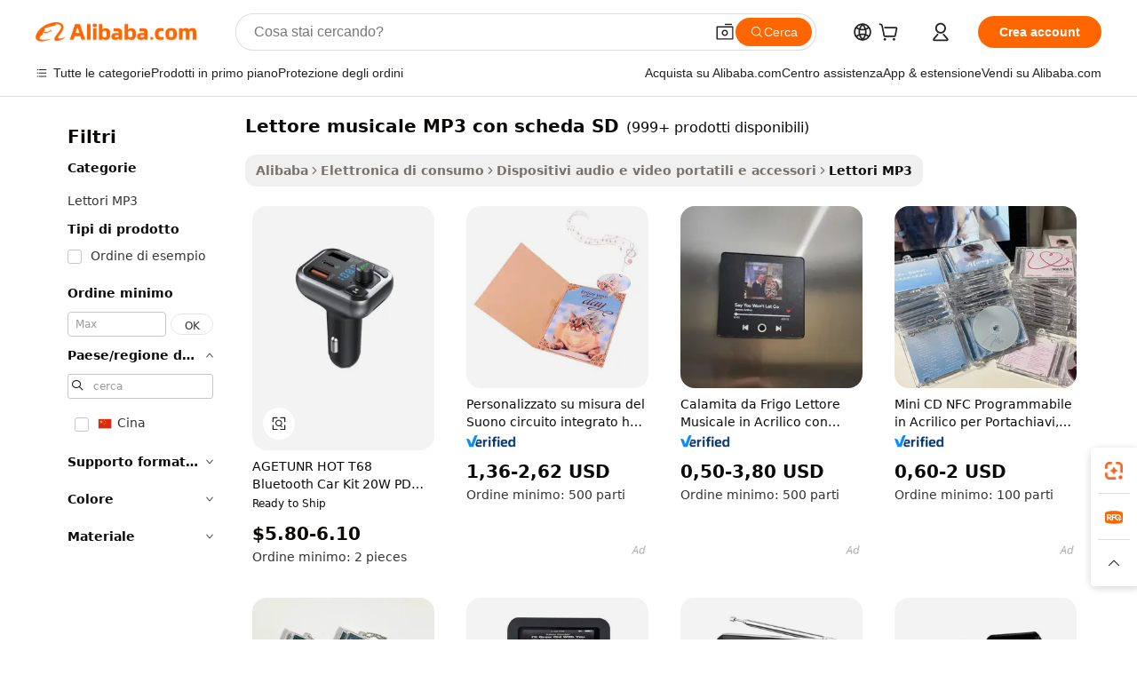

--- FILE ---
content_type: text/html;charset=UTF-8
request_url: https://italian.alibaba.com/g/fw/pc/sd-card-mp3-music-player.html
body_size: 178267
content:

<!-- screen_content -->

    <!-- tangram:5410 begin-->
    <!-- tangram:529998 begin-->
    
<!DOCTYPE html>
<html lang="it" dir="ltr">
  <head>
        <script>
      window.__BB = {
        scene: window.__bb_scene || 'traffic-free-goods'
      };
      window.__BB.BB_CWV_IGNORE = {
          lcp_element: ['#icbu-buyer-pc-top-banner'],
          lcp_url: [],
        };
      window._timing = {}
      window._timing.first_start = Date.now();
      window.needLoginInspiration = Boolean(false);
      // 变量用于标记页面首次可见时间
      let firstVisibleTime = null;
      if (typeof document.hidden !== 'undefined') {
        // 页面首次加载时直接统计
        if (!document.hidden) {
          firstVisibleTime = Date.now();
          window.__BB_timex = 1
        } else {
          // 页面不可见时监听 visibilitychange 事件
          document.addEventListener('visibilitychange', () => {
            if (!document.hidden) {
              firstVisibleTime = Date.now();
              window.__BB_timex = firstVisibleTime - window.performance.timing.navigationStart
              window.__BB.firstVisibleTime = window.__BB_timex
              console.log("Page became visible after "+ window.__BB_timex + " ms");
            }
          }, { once: true });  // 确保只触发一次
        }
      } else {
        console.warn('Page Visibility API is not supported in this browser.');
      }
    </script>
        <meta name="data-spm" content="a2700">
        <meta name="aplus-xplug" content="NONE">
        <meta name="aplus-icbu-disable-umid" content="1">
        <meta name="google-translate-customization" content="9de59014edaf3b99-22e1cf3b5ca21786-g00bb439a5e9e5f8f-f">
    <meta name="yandex-verification" content="25a76ba8e4443bb3" />
    <meta name="msvalidate.01" content="E3FBF0E89B724C30844BF17C59608E8F" />
    <meta name="viewport" content="width=device-width, initial-scale=1.0, maximum-scale=5.0, user-scalable=yes">
        <link rel="preconnect" href="https://s.alicdn.com/" crossorigin>
    <link rel="dns-prefetch" href="https://s.alicdn.com">
                        <link rel="preload" href="https://s.alicdn.com/@g/alilog/??aplus_plugin_icbufront/index.js,mlog/aplus_v2.js" as="script">
        <link rel="preload" href="https://s.alicdn.com/@img/imgextra/i2/O1CN0153JdbU26g4bILVOyC_!!6000000007690-2-tps-418-58.png" as="image">
        <script>
            window.__APLUS_ABRATE__ = {
        perf_group: 'base64cached',
        scene: "traffic-free-goods",
      };
    </script>
    <meta name="aplus-mmstat-timeout" content="15000">
        <meta content="text/html; charset=utf-8" http-equiv="Content-Type">
          <title>lettore musicale MP3 con scheda SD ad alto contenuto di funzionalità con ampio spazio di archiviazione - Alibaba.com</title>
      <meta name="keywords" content="mp3 player,mp3 player bluetooth,mp3 player module">
      <meta name="description" content="Esplora una gamma di lettore musicale MP3 con scheda SD dal design accattivante su Alibaba.com. Queste meravigliose lettore musicale MP3 con scheda SD hanno capacità sufficienti e sono offerte con forti sconti.">
            <meta name="pagetiming-rate" content="9">
      <meta name="pagetiming-resource-rate" content="4">
                    <link rel="canonical" href="https://italian.alibaba.com/g/sd-card-mp3-music-player.html">
                              <link rel="alternate" hreflang="fr" href="https://french.alibaba.com/g/sd-card-mp3-music-player.html">
                  <link rel="alternate" hreflang="de" href="https://german.alibaba.com/g/sd-card-mp3-music-player.html">
                  <link rel="alternate" hreflang="pt" href="https://portuguese.alibaba.com/g/sd-card-mp3-music-player.html">
                  <link rel="alternate" hreflang="it" href="https://italian.alibaba.com/g/sd-card-mp3-music-player.html">
                  <link rel="alternate" hreflang="es" href="https://spanish.alibaba.com/g/sd-card-mp3-music-player.html">
                  <link rel="alternate" hreflang="ru" href="https://russian.alibaba.com/g/sd-card-mp3-music-player.html">
                  <link rel="alternate" hreflang="ko" href="https://korean.alibaba.com/g/sd-card-mp3-music-player.html">
                  <link rel="alternate" hreflang="ar" href="https://arabic.alibaba.com/g/sd-card-mp3-music-player.html">
                  <link rel="alternate" hreflang="ja" href="https://japanese.alibaba.com/g/sd-card-mp3-music-player.html">
                  <link rel="alternate" hreflang="tr" href="https://turkish.alibaba.com/g/sd-card-mp3-music-player.html">
                  <link rel="alternate" hreflang="th" href="https://thai.alibaba.com/g/sd-card-mp3-music-player.html">
                  <link rel="alternate" hreflang="vi" href="https://vietnamese.alibaba.com/g/sd-card-mp3-music-player.html">
                  <link rel="alternate" hreflang="nl" href="https://dutch.alibaba.com/g/sd-card-mp3-music-player.html">
                  <link rel="alternate" hreflang="he" href="https://hebrew.alibaba.com/g/sd-card-mp3-music-player.html">
                  <link rel="alternate" hreflang="id" href="https://indonesian.alibaba.com/g/sd-card-mp3-music-player.html">
                  <link rel="alternate" hreflang="hi" href="https://hindi.alibaba.com/g/sd-card-mp3-music-player.html">
                  <link rel="alternate" hreflang="en" href="https://www.alibaba.com/showroom/sd-card-mp3-music-player.html">
                  <link rel="alternate" hreflang="zh" href="https://chinese.alibaba.com/g/sd-card-mp3-music-player.html">
                  <link rel="alternate" hreflang="x-default" href="https://www.alibaba.com/showroom/sd-card-mp3-music-player.html">
                                        <script>
      // Aplus 配置自动打点
      var queue = window.goldlog_queue || (window.goldlog_queue = []);
      var tags = ["button", "a", "div", "span", "i", "svg", "input", "li", "tr"];
      queue.push(
        {
          action: 'goldlog.appendMetaInfo',
          arguments: [
            'aplus-auto-exp',
            [
              {
                logkey: '/sc.ug_msite.new_product_exp',
                cssSelector: '[data-spm-exp]',
                props: ["data-spm-exp"],
              },
              {
                logkey: '/sc.ug_pc.seolist_product_exp',
                cssSelector: '.traffic-card-gallery',
                props: ["data-spm-exp"],
              }
            ]
          ]
        }
      )
      queue.push({
        action: 'goldlog.setMetaInfo',
        arguments: ['aplus-auto-clk', JSON.stringify(tags.map(tag =>({
          "logkey": "/sc.ug_msite.new_product_clk",
          tag,
          "filter": "data-spm-clk",
          "props": ["data-spm-clk"]
        })))],
      });
    </script>
  </head>
  <div id="icbu-header"><div id="the-new-header" data-version="4.4.0" data-tnh-auto-exp="tnh-expose" data-scenes="search-products" style="position: relative;background-color: #fff;border-bottom: 1px solid #ddd;box-sizing: border-box; font-family:Inter,SF Pro Text,Roboto,Helvetica Neue,Helvetica,Tahoma,Arial,PingFang SC,Microsoft YaHei;"><div style="display: flex;align-items:center;height: 72px;min-width: 1200px;max-width: 1580px;margin: 0 auto;padding: 0 40px;box-sizing: border-box;"><img style="height: 29px; width: 209px;" src="https://s.alicdn.com/@img/imgextra/i2/O1CN0153JdbU26g4bILVOyC_!!6000000007690-2-tps-418-58.png" alt="" /></div><div style="min-width: 1200px;max-width: 1580px;margin: 0 auto;overflow: hidden;font-size: 14px;display: flex;justify-content: space-between;padding: 0 40px;box-sizing: border-box;"><div style="display: flex; align-items: center; justify-content: space-between"><div style="position: relative; height: 36px; padding: 0 28px 0 20px">All categories</div><div style="position: relative; height: 36px; padding-right: 28px">Featured selections</div><div style="position: relative; height: 36px">Trade Assurance</div></div><div style="display: flex; align-items: center; justify-content: space-between"><div style="position: relative; height: 36px; padding-right: 28px">Buyer Central</div><div style="position: relative; height: 36px; padding-right: 28px">Help Center</div><div style="position: relative; height: 36px; padding-right: 28px">Get the app</div><div style="position: relative; height: 36px">Become a supplier</div></div></div></div></div></div>
  <body data-spm="7724857" style="min-height: calc(100vh + 1px)"><script 
id="beacon-aplus"   
src="//s.alicdn.com/@g/alilog/??aplus_plugin_icbufront/index.js,mlog/aplus_v2.js"
exparams="aplus=async&userid=&aplus&ali_beacon_id=&ali_apache_id=33%2e3%2e21%2e89%2e176886368618%2e592912%2e0&ali_apache_track=&ali_apache_tracktmp=&eagleeye_traceid=210323f117688636860703315e11d5&ip=18%2e222%2e60%2e112&dmtrack_c={ali%5fresin%5ftrace%3dse%5frst%3dnull%7csp%5fviewtype%3dY%7cset%3d3%7cser%3d1007%7cpageId%3d847aebe26042404bb3f4b44c44869b7b%7cm%5fpageid%3dnull%7cpvmi%3d5da2e9b801f24b2ead616a9132514779%7csek%5fsepd%3dlettore%2bmusicale%2bMP3%2bcon%2bscheda%2bSD%7csek%3dsd%2bcard%2bmp3%2bmusic%2bplayer%7cse%5fpn%3d1%7cp4pid%3d1924e1fc%2dadf9%2d4a74%2d9fe9%2de2786676b93c%7csclkid%3dnull%7cforecast%5fpost%5fcate%3dnull%7cseo%5fnew%5fuser%5fflag%3dfalse%7ccategoryId%3d63710%7cseo%5fsearch%5fmodel%5fupgrade%5fv2%3d2025070801%7cseo%5fmodule%5fcard%5f20240624%3d202406242%7clong%5ftext%5fgoogle%5ftranslate%5fv2%3d2407142%7cseo%5fcontent%5ftd%5fbottom%5ftext%5fupdate%5fkey%3d2025070801%7cseo%5fsearch%5fmodel%5fupgrade%5fv3%3d2025072201%7cdamo%5falt%5freplace%3d2485818%7cseo%5fsearch%5fmodel%5fmulti%5fupgrade%5fv3%3d2025081101%7cwap%5fcross%3d2007659%7cwap%5fcs%5faction%3d2005494%7cAPP%5fVisitor%5fActive%3d26705%7cseo%5fshowroom%5fgoods%5fmix%3d2005244%7cseo%5fdefault%5fcached%5flong%5ftext%5ffrom%5fnew%5fkeyword%5fstep%3d2024122502%7cshowroom%5fgeneral%5ftemplate%3d2005292%7cwap%5fcs%5ftext%3dnull%7cstructured%5fdata%3d2025052702%7cseo%5fmulti%5fstyle%5ftext%5fupdate%3d2511182%7cpc%5fnew%5fheader%3dnull%7cseo%5fmeta%5fcate%5ftemplate%5fv1%3d2025042401%7cseo%5fmeta%5ftd%5fsearch%5fkeyword%5fstep%5fv1%3d2025040999%7cshowroom%5fft%5flong%5ftext%5fbaks%3d80802%7cAPP%5fGrowing%5fBuyer%5fHigh%5fIntent%5fActive%3d25488%7cshowroom%5fpc%5fv2019%3d2104%7cAPP%5fProspecting%5fBuyer%3d26712%7ccache%5fcontrol%3dnull%7cAPP%5fChurned%5fCore%5fBuyer%3d25463%7cseo%5fdefault%5fcached%5flong%5ftext%5fstep%3d24110802%7camp%5flighthouse%5fscore%5fimage%3d19657%7cseo%5fft%5ftranslate%5fgemini%3d25012003%7cwap%5fnode%5fssr%3d2015725%7cdataphant%5fopen%3d27030%7clongtext%5fmulti%5fstyle%5fexpand%5frussian%3d2510141%7cseo%5flongtext%5fgoogle%5fdata%5fsection%3d25021702%7cindustry%5fpopular%5ffloor%3dnull%7cwap%5fad%5fgoods%5fproduct%5finterval%3dnull%7cseo%5fgoods%5fbootom%5fwholesale%5flink%3dnull%7cseo%5fkeyword%5faatest%3d7%7cseo%5fmiddle%5fwholesale%5flink%3dnull%7cft%5flong%5ftext%5fenpand%5fstep2%3d121602%7cseo%5fft%5flongtext%5fexpand%5fstep3%3d25012102%7cseo%5fwap%5fheadercard%3d2006288%7cAPP%5fChurned%5fInactive%5fVisitor%3d25497%7cAPP%5fGrowing%5fBuyer%5fHigh%5fIntent%5fInactive%3d25484%7cseo%5fmeta%5ftd%5fmulti%5fkey%3d2025061801%7ctop%5frecommend%5f20250120%3d202501201%7clongtext%5fmulti%5fstyle%5fexpand%5ffrench%5fcopy%3d25091802%7clongtext%5fmulti%5fstyle%5fexpand%5ffrench%5fcopy%5fcopy%3d25092502%7cseo%5ffloor%5fexp%3dnull%7cseo%5fshowroom%5falgo%5flink%3d17764%7cseo%5fmeta%5ftd%5faib%5fgeneral%5fkey%3d2025091901%7ccountry%5findustry%3d202311033%7cshowroom%5fft%5flong%5ftext%5fenpand%5fstep1%3d101102%7cseo%5fshowroom%5fnorel%3dnull%7cplp%5fstyle%5f25%5fpc%3d202505222%7cseo%5fggs%5flayer%3d10010%7cquery%5fmutil%5flang%5ftranslate%3d2025060300%7cAPP%5fChurned%5fBuyer%3d25468%7cstream%5frender%5fperf%5fopt%3d2309181%7cwap%5fgoods%3d2007383%7cseo%5fshowroom%5fsimilar%5f20240614%3d202406142%7cchinese%5fopen%3d6307%7cquery%5fgpt%5ftranslate%3d20240820%7cad%5fproduct%5finterval%3dnull%7camp%5fto%5fpwa%3d2007359%7cplp%5faib%5fmulti%5fai%5fmeta%3d20250401%7cwap%5fsupplier%5fcontent%3dnull%7cpc%5ffree%5frefactoring%3d20220315%7csso%5foem%5ffloor%3d30031%7cAPP%5fGrowing%5fBuyer%5fInactive%3d25475%7cseo%5fpc%5fnew%5fview%5f20240807%3d202408072%7cseo%5fbottom%5ftext%5fentity%5fkey%5fcopy%3d2025062400%7cstream%5frender%3d433763%7cseo%5fmodule%5fcard%5f20240424%3d202404241%7cseo%5ftitle%5freplace%5f20191226%3d5841%7clongtext%5fmulti%5fstyle%5fexpand%3d25090802%7cgoogleweblight%3d6516%7clighthouse%5fbase64%3dnull%7cAPP%5fProspecting%5fBuyer%5fActive%3d26715%7cad%5fgoods%5fproduct%5finterval%3dnull%7cseo%5fbottom%5fdeep%5fextend%5fkw%5fkey%3d2025071101%7clongtext%5fmulti%5fstyle%5fexpand%5fturkish%3d25102802%7cilink%5fuv%3d20240911%7cwap%5flist%5fwakeup%3d2005832%7ctpp%5fcrosslink%5fpc%3d20205311%7cseo%5ftop%5fbooth%3d18501%7cAPP%5fGrowing%5fBuyer%5fLess%5fActive%3d25469%7cseo%5fsearch%5fmodel%5fupgrade%5frank%3d2025092401%7cgoodslayer%3d7977%7cft%5flong%5ftext%5ftranslate%5fexpand%5fstep1%3d24110802%7cseo%5fheaderstyle%5ftraffic%5fkey%5fv1%3d2025072100%7ccrosslink%5fswitch%3d2008141%7cp4p%5foutline%3d20240328%7cseo%5fmeta%5ftd%5faib%5fv2%5fkey%3d2025091801%7crts%5fmulti%3d2008404%7cseo%5fad%5foptimization%5fkey%5fv2%3d2025072300%7cAPP%5fVisitor%5fLess%5fActive%3d26694%7cplp%5fstyle%5f25%3d202505192%7ccdn%5fvm%3d2007368%7cwap%5fad%5fproduct%5finterval%3dnull%7cseo%5fsearch%5fmodel%5fmulti%5fupgrade%5frank%3d2025092401%7cpc%5fcard%5fshare%3d2025081201%7cAPP%5fGrowing%5fBuyer%5fHigh%5fIntent%5fLess%5fActive%3d25480%7cgoods%5ftitle%5fsubstitute%3d9617%7cwap%5fscreen%5fexp%3d2025081400%7creact%5fheader%5ftest%3d202502182%7cpc%5fcs%5fcolor%3dnull%7cshowroom%5fft%5flong%5ftext%5ftest%3d72502%7cone%5ftap%5flogin%5fABTest%3d202308153%7cseo%5fhyh%5fshow%5ftags%3d9867%7cplp%5fstructured%5fdata%3d2508182%7cguide%5fdelete%3d2008526%7cseo%5findustry%5ftemplate%3dnull%7cseo%5fmeta%5ftd%5fmulti%5fes%5fkey%3d2025073101%7cseo%5fshowroom%5fdata%5fmix%3d19888%7csso%5ftop%5franking%5ffloor%3d20031%7cseo%5ftd%5fdeep%5fupgrade%5fkey%5fv3%3d2025081101%7cwap%5fue%5fone%3d2025111401%7cshowroom%5fto%5frts%5flink%3d2008480%7ccountrysearch%5ftest%3dnull%7cchannel%5famp%5fto%5fpwa%3d2008435%7cseo%5fmulti%5fstyles%5flong%5ftext%3d2503172%7cseo%5fmeta%5ftext%5fmutli%5fcate%5ftemplate%5fv1%3d2025080800%7cseo%5fdefault%5fcached%5fmutil%5flong%5ftext%5fstep%3d24110436%7cseo%5faction%5fpoint%5ftype%3d22823%7cseo%5faib%5ftd%5flaunch%5f20240828%5fcopy%3d202408282%7cseo%5fshowroom%5fwholesale%5flink%3dnull%7cseo%5fperf%5fimprove%3d2023999%7cseo%5fwap%5flist%5fbounce%5f01%3d2063%7cseo%5fwap%5flist%5fbounce%5f02%3d2128%7cAPP%5fGrowing%5fBuyer%5fActive%3d25492%7cvideolayer%3dnull%7cvideo%5fplay%3dnull%7cAPP%5fChurned%5fMember%5fInactive%3d25501%7cseo%5fgoogle%5fnew%5fstruct%3d438326%7cicbu%5falgo%5fp4p%5fseo%5fad%3d2025072300%7ctpp%5ftrace%3dseoKeyword%2dseoKeyword%5fv3%2dbase%2dORIGINAL}&pageid=12de3c70210309561768863686&hn=ensearchweb033003009086%2erg%2dus%2deast%2eus68&asid=AQAAAADGt25pwIGxRQAAAAA/Ps69EsH/ww==&treq=&tres=" async>
</script>
            <style>body{background-color:white;}.no-scrollbar.il-sticky.il-top-0.il-max-h-\[100vh\].il-w-\[200px\].il-flex-shrink-0.il-flex-grow-0.il-overflow-y-scroll{background-color:#FFF;padding-left:12px}</style>
                    <!-- tangram:530006 begin-->
<!--  -->
 <style>
   @keyframes il-spin {
     to {
       transform: rotate(360deg);
     }
   }
   @keyframes il-pulse {
     50% {
       opacity: 0.5;
     }
   }
   .traffic-card-gallery {display: flex;position: relative;flex-direction: column;justify-content: flex-start;border-radius: 0.5rem;background-color: #fff;padding: 0.5rem 0.5rem 1rem;overflow: hidden;font-size: 0.75rem;line-height: 1rem;}
   .traffic-card-list {display: flex;position: relative;flex-direction: row;justify-content: flex-start;border-bottom-width: 1px;background-color: #fff;padding: 1rem;height: 292px;overflow: hidden;font-size: 0.75rem;line-height: 1rem;}
   .product-price {
     b {
       font-size: 22px;
     }
   }
   .skel-loading {
       animation: il-pulse 2s cubic-bezier(0.4, 0, 0.6, 1) infinite;background-color: hsl(60, 4.8%, 95.9%);
   }
 </style>
<div id="first-cached-card">
  <div style="box-sizing:border-box;display: flex;position: absolute;left: 0;right: 0;margin: 0 auto;z-index: 1;min-width: 1200px;max-width: 1580px;padding: 0.75rem 3.25rem 0;pointer-events: none;">
    <!--页面左侧区域-->
    <div style="width: 200px;padding-top: 1rem;padding-left:12px; background-color: #fff;border-radius: 0.25rem">
      <div class="skel-loading" style="height: 1.5rem;width: 50%;border-radius: 0.25rem;"></div>
      <div style="margin-top: 1rem;margin-bottom: 1rem;">
        <div class="skel-loading" style="height: 1rem;width: calc(100% * 5 / 6);"></div>
        <div
          class="skel-loading"
          style="margin-top: 1rem;height: 1rem;width: calc(100% * 8 / 12);"
        ></div>
        <div class="skel-loading" style="margin-top: 1rem;height: 1rem;width: 75%;"></div>
        <div
          class="skel-loading"
          style="margin-top: 1rem;height: 1rem;width: calc(100% * 7 / 12);"
        ></div>
      </div>
      <div class="skel-loading" style="height: 1.5rem;width: 50%;border-radius: 0.25rem;"></div>
      <div style="margin-top: 1rem;margin-bottom: 1rem;">
        <div class="skel-loading" style="height: 1rem;width: calc(100% * 5 / 6);"></div>
        <div
          class="skel-loading"
          style="margin-top: 1rem;height: 1rem;width: calc(100% * 8 / 12);"
        ></div>
        <div class="skel-loading" style="margin-top: 1rem;height: 1rem;width: 75%;"></div>
        <div
          class="skel-loading"
          style="margin-top: 1rem;height: 1rem;width: calc(100% * 7 / 12);"
        ></div>
      </div>
      <div class="skel-loading" style="height: 1.5rem;width: 50%;border-radius: 0.25rem;"></div>
      <div style="margin-top: 1rem;margin-bottom: 1rem;">
        <div class="skel-loading" style="height: 1rem;width: calc(100% * 5 / 6);"></div>
        <div
          class="skel-loading"
          style="margin-top: 1rem;height: 1rem;width: calc(100% * 8 / 12);"
        ></div>
        <div class="skel-loading" style="margin-top: 1rem;height: 1rem;width: 75%;"></div>
        <div
          class="skel-loading"
          style="margin-top: 1rem;height: 1rem;width: calc(100% * 7 / 12);"
        ></div>
      </div>
      <div class="skel-loading" style="height: 1.5rem;width: 50%;border-radius: 0.25rem;"></div>
      <div style="margin-top: 1rem;margin-bottom: 1rem;">
        <div class="skel-loading" style="height: 1rem;width: calc(100% * 5 / 6);"></div>
        <div
          class="skel-loading"
          style="margin-top: 1rem;height: 1rem;width: calc(100% * 8 / 12);"
        ></div>
        <div class="skel-loading" style="margin-top: 1rem;height: 1rem;width: 75%;"></div>
        <div
          class="skel-loading"
          style="margin-top: 1rem;height: 1rem;width: calc(100% * 7 / 12);"
        ></div>
      </div>
      <div class="skel-loading" style="height: 1.5rem;width: 50%;border-radius: 0.25rem;"></div>
      <div style="margin-top: 1rem;margin-bottom: 1rem;">
        <div class="skel-loading" style="height: 1rem;width: calc(100% * 5 / 6);"></div>
        <div
          class="skel-loading"
          style="margin-top: 1rem;height: 1rem;width: calc(100% * 8 / 12);"
        ></div>
        <div class="skel-loading" style="margin-top: 1rem;height: 1rem;width: 75%;"></div>
        <div
          class="skel-loading"
          style="margin-top: 1rem;height: 1rem;width: calc(100% * 7 / 12);"
        ></div>
      </div>
      <div class="skel-loading" style="height: 1.5rem;width: 50%;border-radius: 0.25rem;"></div>
      <div style="margin-top: 1rem;margin-bottom: 1rem;">
        <div class="skel-loading" style="height: 1rem;width: calc(100% * 5 / 6);"></div>
        <div
          class="skel-loading"
          style="margin-top: 1rem;height: 1rem;width: calc(100% * 8 / 12);"
        ></div>
        <div class="skel-loading" style="margin-top: 1rem;height: 1rem;width: 75%;"></div>
        <div
          class="skel-loading"
          style="margin-top: 1rem;height: 1rem;width: calc(100% * 7 / 12);"
        ></div>
      </div>
    </div>
    <!--页面主体区域-->
    <div style="flex: 1 1 0%; overflow: hidden;padding: 0.5rem 0.5rem 0.5rem 1.5rem">
      <div style="height: 1.25rem;margin-bottom: 1rem;"></div>
      <!-- keywords -->
      <div style="margin-bottom: 1rem;height: 1.75rem;font-weight: 700;font-size: 1.25rem;line-height: 1.75rem;"></div>
      <!-- longtext -->
            <div style="width: calc(25% - 0.9rem);pointer-events: auto">
        <div class="traffic-card-gallery">
          <!-- ProductImage -->
          <a href="//www.alibaba.com/product-detail/AGETUNR-HOT-T68-Bluetooth-Car-Kit_1600115477061.html?from=SEO" target="_blank" style="position: relative;margin-bottom: 0.5rem;aspect-ratio: 1;overflow: hidden;border-radius: 0.5rem;">
            <div style="display: flex; overflow: hidden">
              <div style="position: relative;margin: 0;width: 100%;min-width: 0;flex-shrink: 0;flex-grow: 0;flex-basis: 100%;padding: 0;">
                <img style="position: relative; aspect-ratio: 1; width: 100%" src="[data-uri]" loading="eager" />
                <div style="position: absolute;left: 0;bottom: 0;right: 0;top: 0;background-color: #000;opacity: 0.05;"></div>
              </div>
            </div>
          </a>
          <div style="display: flex;flex: 1 1 0%;flex-direction: column;justify-content: space-between;">
            <div>
              <a class="skel-loading" style="margin-top: 0.5rem;display:inline-block;width:100%;height:1rem;" href="//www.alibaba.com/product-detail/AGETUNR-HOT-T68-Bluetooth-Car-Kit_1600115477061.html" target="_blank"></a>
              <a class="skel-loading" style="margin-top: 0.125rem;display:inline-block;width:100%;height:1rem;" href="//www.alibaba.com/product-detail/AGETUNR-HOT-T68-Bluetooth-Car-Kit_1600115477061.html" target="_blank"></a>
              <div class="skel-loading" style="margin-top: 0.25rem;height:1.625rem;width:75%"></div>
              <div class="skel-loading" style="margin-top: 0.5rem;height: 1rem;width:50%"></div>
              <div class="skel-loading" style="margin-top:0.25rem;height:1rem;width:25%"></div>
            </div>
          </div>

        </div>
      </div>

    </div>
  </div>
</div>
<!-- tangram:530006 end-->
            <style>.component-left-filter-callback{display:flex;position:relative;margin-top:10px;height:1200px}.component-left-filter-callback img{width:200px}.component-left-filter-callback i{position:absolute;top:5%;left:50%}.related-search-wrapper{padding:.5rem;--tw-bg-opacity: 1;background-color:#fff;background-color:rgba(255,255,255,var(--tw-bg-opacity, 1));border-width:1px;border-color:var(--input)}.related-search-wrapper .related-search-box{margin:12px 16px}.related-search-wrapper .related-search-box .related-search-title{display:inline;float:start;color:#666;word-wrap:break-word;margin-right:12px;width:13%}.related-search-wrapper .related-search-box .related-search-content{display:flex;flex-wrap:wrap}.related-search-wrapper .related-search-box .related-search-content .related-search-link{margin-right:12px;width:23%;overflow:hidden;color:#666;text-overflow:ellipsis;white-space:nowrap}.product-title img{margin-right:.5rem;display:inline-block;height:1rem;vertical-align:sub}.product-price b{font-size:22px}.similar-icon{position:absolute;bottom:12px;z-index:2;right:12px}.rfq-card{display:inline-block;position:relative;box-sizing:border-box;margin-bottom:36px}.rfq-card .rfq-card-content{display:flex;position:relative;flex-direction:column;align-items:flex-start;background-size:cover;background-color:#fff;padding:12px;width:100%;height:100%}.rfq-card .rfq-card-content .rfq-card-icon{margin-top:50px}.rfq-card .rfq-card-content .rfq-card-icon img{width:45px}.rfq-card .rfq-card-content .rfq-card-top-title{margin-top:14px;color:#222;font-weight:400;font-size:16px}.rfq-card .rfq-card-content .rfq-card-title{margin-top:24px;color:#333;font-weight:800;font-size:20px}.rfq-card .rfq-card-content .rfq-card-input-box{margin-top:24px;width:100%}.rfq-card .rfq-card-content .rfq-card-input-box textarea{box-sizing:border-box;border:1px solid #ddd;border-radius:4px;background-color:#fff;padding:9px 12px;width:100%;height:88px;resize:none;color:#666;font-weight:400;font-size:13px;font-family:inherit}.rfq-card .rfq-card-content .rfq-card-button{margin-top:24px;border:1px solid #666;border-radius:16px;background-color:#fff;width:67%;color:#000;font-weight:700;font-size:14px;line-height:30px;text-align:center}[data-modulename^=ProductList-] div{contain-intrinsic-size:auto 500px}.traffic-card-gallery:hover{--tw-shadow: 0px 2px 6px 2px rgba(0,0,0,.12157);--tw-shadow-colored: 0px 2px 6px 2px var(--tw-shadow-color);box-shadow:0 0 #0000,0 0 #0000,0 2px 6px 2px #0000001f;box-shadow:var(--tw-ring-offset-shadow, 0 0 rgba(0,0,0,0)),var(--tw-ring-shadow, 0 0 rgba(0,0,0,0)),var(--tw-shadow);z-index:10}.traffic-card-gallery{position:relative;display:flex;flex-direction:column;justify-content:flex-start;overflow:hidden;border-radius:.75rem;--tw-bg-opacity: 1;background-color:#fff;background-color:rgba(255,255,255,var(--tw-bg-opacity, 1));padding:.5rem;font-size:.75rem;line-height:1rem}.traffic-card-list{position:relative;display:flex;height:292px;flex-direction:row;justify-content:flex-start;overflow:hidden;border-bottom-width:1px;--tw-bg-opacity: 1;background-color:#fff;background-color:rgba(255,255,255,var(--tw-bg-opacity, 1));padding:1rem;font-size:.75rem;line-height:1rem}.traffic-card-g-industry:hover{--tw-shadow: 0 0 10px rgba(0,0,0,.1);--tw-shadow-colored: 0 0 10px var(--tw-shadow-color);box-shadow:0 0 #0000,0 0 #0000,0 0 10px #0000001a;box-shadow:var(--tw-ring-offset-shadow, 0 0 rgba(0,0,0,0)),var(--tw-ring-shadow, 0 0 rgba(0,0,0,0)),var(--tw-shadow)}.traffic-card-g-industry{position:relative;border-radius:var(--radius);--tw-bg-opacity: 1;background-color:#fff;background-color:rgba(255,255,255,var(--tw-bg-opacity, 1));padding:1.25rem .75rem .75rem;font-size:.875rem;line-height:1.25rem}.module-filter-section-wrapper{max-height:none!important;overflow-x:hidden}*,:before,:after{--tw-border-spacing-x: 0;--tw-border-spacing-y: 0;--tw-translate-x: 0;--tw-translate-y: 0;--tw-rotate: 0;--tw-skew-x: 0;--tw-skew-y: 0;--tw-scale-x: 1;--tw-scale-y: 1;--tw-pan-x: ;--tw-pan-y: ;--tw-pinch-zoom: ;--tw-scroll-snap-strictness: proximity;--tw-gradient-from-position: ;--tw-gradient-via-position: ;--tw-gradient-to-position: ;--tw-ordinal: ;--tw-slashed-zero: ;--tw-numeric-figure: ;--tw-numeric-spacing: ;--tw-numeric-fraction: ;--tw-ring-inset: ;--tw-ring-offset-width: 0px;--tw-ring-offset-color: #fff;--tw-ring-color: rgba(59, 130, 246, .5);--tw-ring-offset-shadow: 0 0 rgba(0,0,0,0);--tw-ring-shadow: 0 0 rgba(0,0,0,0);--tw-shadow: 0 0 rgba(0,0,0,0);--tw-shadow-colored: 0 0 rgba(0,0,0,0);--tw-blur: ;--tw-brightness: ;--tw-contrast: ;--tw-grayscale: ;--tw-hue-rotate: ;--tw-invert: ;--tw-saturate: ;--tw-sepia: ;--tw-drop-shadow: ;--tw-backdrop-blur: ;--tw-backdrop-brightness: ;--tw-backdrop-contrast: ;--tw-backdrop-grayscale: ;--tw-backdrop-hue-rotate: ;--tw-backdrop-invert: ;--tw-backdrop-opacity: ;--tw-backdrop-saturate: ;--tw-backdrop-sepia: ;--tw-contain-size: ;--tw-contain-layout: ;--tw-contain-paint: ;--tw-contain-style: }::backdrop{--tw-border-spacing-x: 0;--tw-border-spacing-y: 0;--tw-translate-x: 0;--tw-translate-y: 0;--tw-rotate: 0;--tw-skew-x: 0;--tw-skew-y: 0;--tw-scale-x: 1;--tw-scale-y: 1;--tw-pan-x: ;--tw-pan-y: ;--tw-pinch-zoom: ;--tw-scroll-snap-strictness: proximity;--tw-gradient-from-position: ;--tw-gradient-via-position: ;--tw-gradient-to-position: ;--tw-ordinal: ;--tw-slashed-zero: ;--tw-numeric-figure: ;--tw-numeric-spacing: ;--tw-numeric-fraction: ;--tw-ring-inset: ;--tw-ring-offset-width: 0px;--tw-ring-offset-color: #fff;--tw-ring-color: rgba(59, 130, 246, .5);--tw-ring-offset-shadow: 0 0 rgba(0,0,0,0);--tw-ring-shadow: 0 0 rgba(0,0,0,0);--tw-shadow: 0 0 rgba(0,0,0,0);--tw-shadow-colored: 0 0 rgba(0,0,0,0);--tw-blur: ;--tw-brightness: ;--tw-contrast: ;--tw-grayscale: ;--tw-hue-rotate: ;--tw-invert: ;--tw-saturate: ;--tw-sepia: ;--tw-drop-shadow: ;--tw-backdrop-blur: ;--tw-backdrop-brightness: ;--tw-backdrop-contrast: ;--tw-backdrop-grayscale: ;--tw-backdrop-hue-rotate: ;--tw-backdrop-invert: ;--tw-backdrop-opacity: ;--tw-backdrop-saturate: ;--tw-backdrop-sepia: ;--tw-contain-size: ;--tw-contain-layout: ;--tw-contain-paint: ;--tw-contain-style: }*,:before,:after{box-sizing:border-box;border-width:0;border-style:solid;border-color:#e5e7eb}:before,:after{--tw-content: ""}html,:host{line-height:1.5;-webkit-text-size-adjust:100%;-moz-tab-size:4;-o-tab-size:4;tab-size:4;font-family:ui-sans-serif,system-ui,-apple-system,Segoe UI,Roboto,Ubuntu,Cantarell,Noto Sans,sans-serif,"Apple Color Emoji","Segoe UI Emoji",Segoe UI Symbol,"Noto Color Emoji";font-feature-settings:normal;font-variation-settings:normal;-webkit-tap-highlight-color:transparent}body{margin:0;line-height:inherit}hr{height:0;color:inherit;border-top-width:1px}abbr:where([title]){text-decoration:underline;-webkit-text-decoration:underline dotted;text-decoration:underline dotted}h1,h2,h3,h4,h5,h6{font-size:inherit;font-weight:inherit}a{color:inherit;text-decoration:inherit}b,strong{font-weight:bolder}code,kbd,samp,pre{font-family:ui-monospace,SFMono-Regular,Menlo,Monaco,Consolas,Liberation Mono,Courier New,monospace;font-feature-settings:normal;font-variation-settings:normal;font-size:1em}small{font-size:80%}sub,sup{font-size:75%;line-height:0;position:relative;vertical-align:baseline}sub{bottom:-.25em}sup{top:-.5em}table{text-indent:0;border-color:inherit;border-collapse:collapse}button,input,optgroup,select,textarea{font-family:inherit;font-feature-settings:inherit;font-variation-settings:inherit;font-size:100%;font-weight:inherit;line-height:inherit;letter-spacing:inherit;color:inherit;margin:0;padding:0}button,select{text-transform:none}button,input:where([type=button]),input:where([type=reset]),input:where([type=submit]){-webkit-appearance:button;background-color:transparent;background-image:none}:-moz-focusring{outline:auto}:-moz-ui-invalid{box-shadow:none}progress{vertical-align:baseline}::-webkit-inner-spin-button,::-webkit-outer-spin-button{height:auto}[type=search]{-webkit-appearance:textfield;outline-offset:-2px}::-webkit-search-decoration{-webkit-appearance:none}::-webkit-file-upload-button{-webkit-appearance:button;font:inherit}summary{display:list-item}blockquote,dl,dd,h1,h2,h3,h4,h5,h6,hr,figure,p,pre{margin:0}fieldset{margin:0;padding:0}legend{padding:0}ol,ul,menu{list-style:none;margin:0;padding:0}dialog{padding:0}textarea{resize:vertical}input::-moz-placeholder,textarea::-moz-placeholder{opacity:1;color:#9ca3af}input::placeholder,textarea::placeholder{opacity:1;color:#9ca3af}button,[role=button]{cursor:pointer}:disabled{cursor:default}img,svg,video,canvas,audio,iframe,embed,object{display:block;vertical-align:middle}img,video{max-width:100%;height:auto}[hidden]:where(:not([hidden=until-found])){display:none}:root{--background: hsl(0, 0%, 100%);--foreground: hsl(20, 14.3%, 4.1%);--card: hsl(0, 0%, 100%);--card-foreground: hsl(20, 14.3%, 4.1%);--popover: hsl(0, 0%, 100%);--popover-foreground: hsl(20, 14.3%, 4.1%);--primary: hsl(24, 100%, 50%);--primary-foreground: hsl(60, 9.1%, 97.8%);--secondary: hsl(60, 4.8%, 95.9%);--secondary-foreground: #333;--muted: hsl(60, 4.8%, 95.9%);--muted-foreground: hsl(25, 5.3%, 44.7%);--accent: hsl(60, 4.8%, 95.9%);--accent-foreground: hsl(24, 9.8%, 10%);--destructive: hsl(0, 84.2%, 60.2%);--destructive-foreground: hsl(60, 9.1%, 97.8%);--border: hsl(20, 5.9%, 90%);--input: hsl(20, 5.9%, 90%);--ring: hsl(24.6, 95%, 53.1%);--radius: 1rem}.dark{--background: hsl(20, 14.3%, 4.1%);--foreground: hsl(60, 9.1%, 97.8%);--card: hsl(20, 14.3%, 4.1%);--card-foreground: hsl(60, 9.1%, 97.8%);--popover: hsl(20, 14.3%, 4.1%);--popover-foreground: hsl(60, 9.1%, 97.8%);--primary: hsl(20.5, 90.2%, 48.2%);--primary-foreground: hsl(60, 9.1%, 97.8%);--secondary: hsl(12, 6.5%, 15.1%);--secondary-foreground: hsl(60, 9.1%, 97.8%);--muted: hsl(12, 6.5%, 15.1%);--muted-foreground: hsl(24, 5.4%, 63.9%);--accent: hsl(12, 6.5%, 15.1%);--accent-foreground: hsl(60, 9.1%, 97.8%);--destructive: hsl(0, 72.2%, 50.6%);--destructive-foreground: hsl(60, 9.1%, 97.8%);--border: hsl(12, 6.5%, 15.1%);--input: hsl(12, 6.5%, 15.1%);--ring: hsl(20.5, 90.2%, 48.2%)}*{border-color:#e7e5e4;border-color:var(--border)}body{background-color:#fff;background-color:var(--background);color:#0c0a09;color:var(--foreground)}.il-sr-only{position:absolute;width:1px;height:1px;padding:0;margin:-1px;overflow:hidden;clip:rect(0,0,0,0);white-space:nowrap;border-width:0}.il-invisible{visibility:hidden}.il-fixed{position:fixed}.il-absolute{position:absolute}.il-relative{position:relative}.il-sticky{position:sticky}.il-inset-0{inset:0}.il--bottom-12{bottom:-3rem}.il--top-12{top:-3rem}.il-bottom-0{bottom:0}.il-bottom-2{bottom:.5rem}.il-bottom-3{bottom:.75rem}.il-bottom-4{bottom:1rem}.il-end-0{right:0}.il-end-2{right:.5rem}.il-end-3{right:.75rem}.il-end-4{right:1rem}.il-left-0{left:0}.il-left-3{left:.75rem}.il-right-0{right:0}.il-right-2{right:.5rem}.il-right-3{right:.75rem}.il-start-0{left:0}.il-start-1\/2{left:50%}.il-start-2{left:.5rem}.il-start-3{left:.75rem}.il-start-\[50\%\]{left:50%}.il-top-0{top:0}.il-top-1\/2{top:50%}.il-top-16{top:4rem}.il-top-4{top:1rem}.il-top-\[50\%\]{top:50%}.il-z-10{z-index:10}.il-z-50{z-index:50}.il-z-\[9999\]{z-index:9999}.il-col-span-4{grid-column:span 4 / span 4}.il-m-0{margin:0}.il-m-3{margin:.75rem}.il-m-auto{margin:auto}.il-mx-auto{margin-left:auto;margin-right:auto}.il-my-3{margin-top:.75rem;margin-bottom:.75rem}.il-my-5{margin-top:1.25rem;margin-bottom:1.25rem}.il-my-auto{margin-top:auto;margin-bottom:auto}.\!il-mb-4{margin-bottom:1rem!important}.il--mt-4{margin-top:-1rem}.il-mb-0{margin-bottom:0}.il-mb-1{margin-bottom:.25rem}.il-mb-2{margin-bottom:.5rem}.il-mb-3{margin-bottom:.75rem}.il-mb-4{margin-bottom:1rem}.il-mb-5{margin-bottom:1.25rem}.il-mb-6{margin-bottom:1.5rem}.il-mb-8{margin-bottom:2rem}.il-mb-\[-0\.75rem\]{margin-bottom:-.75rem}.il-mb-\[0\.125rem\]{margin-bottom:.125rem}.il-me-1{margin-right:.25rem}.il-me-2{margin-right:.5rem}.il-me-3{margin-right:.75rem}.il-me-auto{margin-right:auto}.il-mr-1{margin-right:.25rem}.il-mr-2{margin-right:.5rem}.il-ms-1{margin-left:.25rem}.il-ms-4{margin-left:1rem}.il-ms-5{margin-left:1.25rem}.il-ms-8{margin-left:2rem}.il-ms-\[\.375rem\]{margin-left:.375rem}.il-ms-auto{margin-left:auto}.il-mt-0{margin-top:0}.il-mt-0\.5{margin-top:.125rem}.il-mt-1{margin-top:.25rem}.il-mt-2{margin-top:.5rem}.il-mt-3{margin-top:.75rem}.il-mt-4{margin-top:1rem}.il-mt-6{margin-top:1.5rem}.il-line-clamp-1{overflow:hidden;display:-webkit-box;-webkit-box-orient:vertical;-webkit-line-clamp:1}.il-line-clamp-2{overflow:hidden;display:-webkit-box;-webkit-box-orient:vertical;-webkit-line-clamp:2}.il-line-clamp-6{overflow:hidden;display:-webkit-box;-webkit-box-orient:vertical;-webkit-line-clamp:6}.il-inline-block{display:inline-block}.il-inline{display:inline}.il-flex{display:flex}.il-inline-flex{display:inline-flex}.il-grid{display:grid}.il-aspect-square{aspect-ratio:1 / 1}.il-size-5{width:1.25rem;height:1.25rem}.il-h-1{height:.25rem}.il-h-10{height:2.5rem}.il-h-11{height:2.75rem}.il-h-20{height:5rem}.il-h-24{height:6rem}.il-h-3\.5{height:.875rem}.il-h-4{height:1rem}.il-h-40{height:10rem}.il-h-6{height:1.5rem}.il-h-8{height:2rem}.il-h-9{height:2.25rem}.il-h-\[150px\]{height:150px}.il-h-\[152px\]{height:152px}.il-h-\[18\.25rem\]{height:18.25rem}.il-h-\[292px\]{height:292px}.il-h-\[600px\]{height:600px}.il-h-auto{height:auto}.il-h-fit{height:-moz-fit-content;height:fit-content}.il-h-full{height:100%}.il-h-screen{height:100vh}.il-max-h-\[100vh\]{max-height:100vh}.il-w-1\/2{width:50%}.il-w-10{width:2.5rem}.il-w-10\/12{width:83.333333%}.il-w-4{width:1rem}.il-w-6{width:1.5rem}.il-w-64{width:16rem}.il-w-7\/12{width:58.333333%}.il-w-72{width:18rem}.il-w-8{width:2rem}.il-w-8\/12{width:66.666667%}.il-w-9{width:2.25rem}.il-w-9\/12{width:75%}.il-w-\[200px\]{width:200px}.il-w-\[84px\]{width:84px}.il-w-fit{width:-moz-fit-content;width:fit-content}.il-w-full{width:100%}.il-w-screen{width:100vw}.il-min-w-0{min-width:0px}.il-min-w-3{min-width:.75rem}.il-min-w-\[1200px\]{min-width:1200px}.il-max-w-\[1000px\]{max-width:1000px}.il-max-w-\[1580px\]{max-width:1580px}.il-max-w-full{max-width:100%}.il-max-w-lg{max-width:32rem}.il-flex-1{flex:1 1 0%}.il-flex-shrink-0,.il-shrink-0{flex-shrink:0}.il-flex-grow-0,.il-grow-0{flex-grow:0}.il-basis-24{flex-basis:6rem}.il-basis-full{flex-basis:100%}.il-origin-\[--radix-tooltip-content-transform-origin\]{transform-origin:var(--radix-tooltip-content-transform-origin)}.il--translate-x-1\/2{--tw-translate-x: -50%;transform:translate(-50%,var(--tw-translate-y)) rotate(var(--tw-rotate)) skew(var(--tw-skew-x)) skewY(var(--tw-skew-y)) scaleX(var(--tw-scale-x)) scaleY(var(--tw-scale-y));transform:translate(var(--tw-translate-x),var(--tw-translate-y)) rotate(var(--tw-rotate)) skew(var(--tw-skew-x)) skewY(var(--tw-skew-y)) scaleX(var(--tw-scale-x)) scaleY(var(--tw-scale-y))}.il--translate-y-1\/2{--tw-translate-y: -50%;transform:translate(var(--tw-translate-x),-50%) rotate(var(--tw-rotate)) skew(var(--tw-skew-x)) skewY(var(--tw-skew-y)) scaleX(var(--tw-scale-x)) scaleY(var(--tw-scale-y));transform:translate(var(--tw-translate-x),var(--tw-translate-y)) rotate(var(--tw-rotate)) skew(var(--tw-skew-x)) skewY(var(--tw-skew-y)) scaleX(var(--tw-scale-x)) scaleY(var(--tw-scale-y))}.il-translate-x-\[-50\%\]{--tw-translate-x: -50%;transform:translate(-50%,var(--tw-translate-y)) rotate(var(--tw-rotate)) skew(var(--tw-skew-x)) skewY(var(--tw-skew-y)) scaleX(var(--tw-scale-x)) scaleY(var(--tw-scale-y));transform:translate(var(--tw-translate-x),var(--tw-translate-y)) rotate(var(--tw-rotate)) skew(var(--tw-skew-x)) skewY(var(--tw-skew-y)) scaleX(var(--tw-scale-x)) scaleY(var(--tw-scale-y))}.il-translate-y-\[-50\%\]{--tw-translate-y: -50%;transform:translate(var(--tw-translate-x),-50%) rotate(var(--tw-rotate)) skew(var(--tw-skew-x)) skewY(var(--tw-skew-y)) scaleX(var(--tw-scale-x)) scaleY(var(--tw-scale-y));transform:translate(var(--tw-translate-x),var(--tw-translate-y)) rotate(var(--tw-rotate)) skew(var(--tw-skew-x)) skewY(var(--tw-skew-y)) scaleX(var(--tw-scale-x)) scaleY(var(--tw-scale-y))}.il-rotate-90{--tw-rotate: 90deg;transform:translate(var(--tw-translate-x),var(--tw-translate-y)) rotate(90deg) skew(var(--tw-skew-x)) skewY(var(--tw-skew-y)) scaleX(var(--tw-scale-x)) scaleY(var(--tw-scale-y));transform:translate(var(--tw-translate-x),var(--tw-translate-y)) rotate(var(--tw-rotate)) skew(var(--tw-skew-x)) skewY(var(--tw-skew-y)) scaleX(var(--tw-scale-x)) scaleY(var(--tw-scale-y))}@keyframes il-pulse{50%{opacity:.5}}.il-animate-pulse{animation:il-pulse 2s cubic-bezier(.4,0,.6,1) infinite}@keyframes il-spin{to{transform:rotate(360deg)}}.il-animate-spin{animation:il-spin 1s linear infinite}.il-cursor-pointer{cursor:pointer}.il-list-disc{list-style-type:disc}.il-grid-cols-2{grid-template-columns:repeat(2,minmax(0,1fr))}.il-grid-cols-4{grid-template-columns:repeat(4,minmax(0,1fr))}.il-flex-row{flex-direction:row}.il-flex-col{flex-direction:column}.il-flex-col-reverse{flex-direction:column-reverse}.il-flex-wrap{flex-wrap:wrap}.il-flex-nowrap{flex-wrap:nowrap}.il-items-start{align-items:flex-start}.il-items-center{align-items:center}.il-items-baseline{align-items:baseline}.il-justify-start{justify-content:flex-start}.il-justify-end{justify-content:flex-end}.il-justify-center{justify-content:center}.il-justify-between{justify-content:space-between}.il-gap-1{gap:.25rem}.il-gap-1\.5{gap:.375rem}.il-gap-10{gap:2.5rem}.il-gap-2{gap:.5rem}.il-gap-3{gap:.75rem}.il-gap-4{gap:1rem}.il-gap-8{gap:2rem}.il-gap-\[\.0938rem\]{gap:.0938rem}.il-gap-\[\.375rem\]{gap:.375rem}.il-gap-\[0\.125rem\]{gap:.125rem}.\!il-gap-x-5{-moz-column-gap:1.25rem!important;column-gap:1.25rem!important}.\!il-gap-y-5{row-gap:1.25rem!important}.il-space-y-1\.5>:not([hidden])~:not([hidden]){--tw-space-y-reverse: 0;margin-top:calc(.375rem * (1 - var(--tw-space-y-reverse)));margin-top:.375rem;margin-top:calc(.375rem * calc(1 - var(--tw-space-y-reverse)));margin-bottom:0rem;margin-bottom:calc(.375rem * var(--tw-space-y-reverse))}.il-space-y-4>:not([hidden])~:not([hidden]){--tw-space-y-reverse: 0;margin-top:calc(1rem * (1 - var(--tw-space-y-reverse)));margin-top:1rem;margin-top:calc(1rem * calc(1 - var(--tw-space-y-reverse)));margin-bottom:0rem;margin-bottom:calc(1rem * var(--tw-space-y-reverse))}.il-overflow-hidden{overflow:hidden}.il-overflow-y-auto{overflow-y:auto}.il-overflow-y-scroll{overflow-y:scroll}.il-truncate{overflow:hidden;text-overflow:ellipsis;white-space:nowrap}.il-text-ellipsis{text-overflow:ellipsis}.il-whitespace-normal{white-space:normal}.il-whitespace-nowrap{white-space:nowrap}.il-break-normal{word-wrap:normal;word-break:normal}.il-break-words{word-wrap:break-word}.il-break-all{word-break:break-all}.il-rounded{border-radius:.25rem}.il-rounded-2xl{border-radius:1rem}.il-rounded-\[0\.5rem\]{border-radius:.5rem}.il-rounded-\[1\.25rem\]{border-radius:1.25rem}.il-rounded-full{border-radius:9999px}.il-rounded-lg{border-radius:1rem;border-radius:var(--radius)}.il-rounded-md{border-radius:calc(1rem - 2px);border-radius:calc(var(--radius) - 2px)}.il-rounded-sm{border-radius:calc(1rem - 4px);border-radius:calc(var(--radius) - 4px)}.il-rounded-xl{border-radius:.75rem}.il-border,.il-border-\[1px\]{border-width:1px}.il-border-b,.il-border-b-\[1px\]{border-bottom-width:1px}.il-border-solid{border-style:solid}.il-border-none{border-style:none}.il-border-\[\#222\]{--tw-border-opacity: 1;border-color:#222;border-color:rgba(34,34,34,var(--tw-border-opacity, 1))}.il-border-\[\#DDD\]{--tw-border-opacity: 1;border-color:#ddd;border-color:rgba(221,221,221,var(--tw-border-opacity, 1))}.il-border-foreground{border-color:#0c0a09;border-color:var(--foreground)}.il-border-input{border-color:#e7e5e4;border-color:var(--input)}.il-bg-\[\#F8F8F8\]{--tw-bg-opacity: 1;background-color:#f8f8f8;background-color:rgba(248,248,248,var(--tw-bg-opacity, 1))}.il-bg-\[\#d9d9d963\]{background-color:#d9d9d963}.il-bg-accent{background-color:#f5f5f4;background-color:var(--accent)}.il-bg-background{background-color:#fff;background-color:var(--background)}.il-bg-black{--tw-bg-opacity: 1;background-color:#000;background-color:rgba(0,0,0,var(--tw-bg-opacity, 1))}.il-bg-black\/80{background-color:#000c}.il-bg-destructive{background-color:#ef4444;background-color:var(--destructive)}.il-bg-gray-300{--tw-bg-opacity: 1;background-color:#d1d5db;background-color:rgba(209,213,219,var(--tw-bg-opacity, 1))}.il-bg-muted{background-color:#f5f5f4;background-color:var(--muted)}.il-bg-orange-500{--tw-bg-opacity: 1;background-color:#f97316;background-color:rgba(249,115,22,var(--tw-bg-opacity, 1))}.il-bg-popover{background-color:#fff;background-color:var(--popover)}.il-bg-primary{background-color:#f60;background-color:var(--primary)}.il-bg-secondary{background-color:#f5f5f4;background-color:var(--secondary)}.il-bg-transparent{background-color:transparent}.il-bg-white{--tw-bg-opacity: 1;background-color:#fff;background-color:rgba(255,255,255,var(--tw-bg-opacity, 1))}.il-bg-opacity-80{--tw-bg-opacity: .8}.il-bg-cover{background-size:cover}.il-bg-no-repeat{background-repeat:no-repeat}.il-fill-black{fill:#000}.il-object-cover{-o-object-fit:cover;object-fit:cover}.il-p-0{padding:0}.il-p-1{padding:.25rem}.il-p-2{padding:.5rem}.il-p-3{padding:.75rem}.il-p-4{padding:1rem}.il-p-5{padding:1.25rem}.il-p-6{padding:1.5rem}.il-px-2{padding-left:.5rem;padding-right:.5rem}.il-px-3{padding-left:.75rem;padding-right:.75rem}.il-py-0\.5{padding-top:.125rem;padding-bottom:.125rem}.il-py-1\.5{padding-top:.375rem;padding-bottom:.375rem}.il-py-10{padding-top:2.5rem;padding-bottom:2.5rem}.il-py-2{padding-top:.5rem;padding-bottom:.5rem}.il-py-3{padding-top:.75rem;padding-bottom:.75rem}.il-pb-0{padding-bottom:0}.il-pb-3{padding-bottom:.75rem}.il-pb-4{padding-bottom:1rem}.il-pb-8{padding-bottom:2rem}.il-pe-0{padding-right:0}.il-pe-2{padding-right:.5rem}.il-pe-3{padding-right:.75rem}.il-pe-4{padding-right:1rem}.il-pe-6{padding-right:1.5rem}.il-pe-8{padding-right:2rem}.il-pe-\[12px\]{padding-right:12px}.il-pe-\[3\.25rem\]{padding-right:3.25rem}.il-pl-4{padding-left:1rem}.il-ps-0{padding-left:0}.il-ps-2{padding-left:.5rem}.il-ps-3{padding-left:.75rem}.il-ps-4{padding-left:1rem}.il-ps-6{padding-left:1.5rem}.il-ps-8{padding-left:2rem}.il-ps-\[12px\]{padding-left:12px}.il-ps-\[3\.25rem\]{padding-left:3.25rem}.il-pt-10{padding-top:2.5rem}.il-pt-4{padding-top:1rem}.il-pt-5{padding-top:1.25rem}.il-pt-6{padding-top:1.5rem}.il-pt-7{padding-top:1.75rem}.il-text-center{text-align:center}.il-text-start{text-align:left}.il-text-2xl{font-size:1.5rem;line-height:2rem}.il-text-base{font-size:1rem;line-height:1.5rem}.il-text-lg{font-size:1.125rem;line-height:1.75rem}.il-text-sm{font-size:.875rem;line-height:1.25rem}.il-text-xl{font-size:1.25rem;line-height:1.75rem}.il-text-xs{font-size:.75rem;line-height:1rem}.il-font-\[600\]{font-weight:600}.il-font-bold{font-weight:700}.il-font-medium{font-weight:500}.il-font-normal{font-weight:400}.il-font-semibold{font-weight:600}.il-leading-3{line-height:.75rem}.il-leading-4{line-height:1rem}.il-leading-\[1\.43\]{line-height:1.43}.il-leading-\[18px\]{line-height:18px}.il-leading-\[26px\]{line-height:26px}.il-leading-none{line-height:1}.il-tracking-tight{letter-spacing:-.025em}.il-text-\[\#00820D\]{--tw-text-opacity: 1;color:#00820d;color:rgba(0,130,13,var(--tw-text-opacity, 1))}.il-text-\[\#222\]{--tw-text-opacity: 1;color:#222;color:rgba(34,34,34,var(--tw-text-opacity, 1))}.il-text-\[\#444\]{--tw-text-opacity: 1;color:#444;color:rgba(68,68,68,var(--tw-text-opacity, 1))}.il-text-\[\#4B1D1F\]{--tw-text-opacity: 1;color:#4b1d1f;color:rgba(75,29,31,var(--tw-text-opacity, 1))}.il-text-\[\#767676\]{--tw-text-opacity: 1;color:#767676;color:rgba(118,118,118,var(--tw-text-opacity, 1))}.il-text-\[\#D04A0A\]{--tw-text-opacity: 1;color:#d04a0a;color:rgba(208,74,10,var(--tw-text-opacity, 1))}.il-text-\[\#F7421E\]{--tw-text-opacity: 1;color:#f7421e;color:rgba(247,66,30,var(--tw-text-opacity, 1))}.il-text-\[\#FF6600\]{--tw-text-opacity: 1;color:#f60;color:rgba(255,102,0,var(--tw-text-opacity, 1))}.il-text-\[\#f7421e\]{--tw-text-opacity: 1;color:#f7421e;color:rgba(247,66,30,var(--tw-text-opacity, 1))}.il-text-destructive-foreground{color:#fafaf9;color:var(--destructive-foreground)}.il-text-foreground{color:#0c0a09;color:var(--foreground)}.il-text-muted-foreground{color:#78716c;color:var(--muted-foreground)}.il-text-popover-foreground{color:#0c0a09;color:var(--popover-foreground)}.il-text-primary{color:#f60;color:var(--primary)}.il-text-primary-foreground{color:#fafaf9;color:var(--primary-foreground)}.il-text-secondary-foreground{color:#333;color:var(--secondary-foreground)}.il-text-white{--tw-text-opacity: 1;color:#fff;color:rgba(255,255,255,var(--tw-text-opacity, 1))}.il-underline{text-decoration-line:underline}.il-line-through{text-decoration-line:line-through}.il-underline-offset-4{text-underline-offset:4px}.il-opacity-5{opacity:.05}.il-opacity-70{opacity:.7}.il-shadow-\[0_2px_6px_2px_rgba\(0\,0\,0\,0\.12\)\]{--tw-shadow: 0 2px 6px 2px rgba(0,0,0,.12);--tw-shadow-colored: 0 2px 6px 2px var(--tw-shadow-color);box-shadow:0 0 #0000,0 0 #0000,0 2px 6px 2px #0000001f;box-shadow:var(--tw-ring-offset-shadow, 0 0 rgba(0,0,0,0)),var(--tw-ring-shadow, 0 0 rgba(0,0,0,0)),var(--tw-shadow)}.il-shadow-cards{--tw-shadow: 0 0 10px rgba(0,0,0,.1);--tw-shadow-colored: 0 0 10px var(--tw-shadow-color);box-shadow:0 0 #0000,0 0 #0000,0 0 10px #0000001a;box-shadow:var(--tw-ring-offset-shadow, 0 0 rgba(0,0,0,0)),var(--tw-ring-shadow, 0 0 rgba(0,0,0,0)),var(--tw-shadow)}.il-shadow-lg{--tw-shadow: 0 10px 15px -3px rgba(0, 0, 0, .1), 0 4px 6px -4px rgba(0, 0, 0, .1);--tw-shadow-colored: 0 10px 15px -3px var(--tw-shadow-color), 0 4px 6px -4px var(--tw-shadow-color);box-shadow:0 0 #0000,0 0 #0000,0 10px 15px -3px #0000001a,0 4px 6px -4px #0000001a;box-shadow:var(--tw-ring-offset-shadow, 0 0 rgba(0,0,0,0)),var(--tw-ring-shadow, 0 0 rgba(0,0,0,0)),var(--tw-shadow)}.il-shadow-md{--tw-shadow: 0 4px 6px -1px rgba(0, 0, 0, .1), 0 2px 4px -2px rgba(0, 0, 0, .1);--tw-shadow-colored: 0 4px 6px -1px var(--tw-shadow-color), 0 2px 4px -2px var(--tw-shadow-color);box-shadow:0 0 #0000,0 0 #0000,0 4px 6px -1px #0000001a,0 2px 4px -2px #0000001a;box-shadow:var(--tw-ring-offset-shadow, 0 0 rgba(0,0,0,0)),var(--tw-ring-shadow, 0 0 rgba(0,0,0,0)),var(--tw-shadow)}.il-outline-none{outline:2px solid transparent;outline-offset:2px}.il-outline-1{outline-width:1px}.il-ring-offset-background{--tw-ring-offset-color: var(--background)}.il-transition-colors{transition-property:color,background-color,border-color,text-decoration-color,fill,stroke;transition-timing-function:cubic-bezier(.4,0,.2,1);transition-duration:.15s}.il-transition-opacity{transition-property:opacity;transition-timing-function:cubic-bezier(.4,0,.2,1);transition-duration:.15s}.il-transition-transform{transition-property:transform;transition-timing-function:cubic-bezier(.4,0,.2,1);transition-duration:.15s}.il-duration-200{transition-duration:.2s}.il-duration-300{transition-duration:.3s}.il-ease-in-out{transition-timing-function:cubic-bezier(.4,0,.2,1)}@keyframes enter{0%{opacity:1;opacity:var(--tw-enter-opacity, 1);transform:translateZ(0) scaleZ(1) rotate(0);transform:translate3d(var(--tw-enter-translate-x, 0),var(--tw-enter-translate-y, 0),0) scale3d(var(--tw-enter-scale, 1),var(--tw-enter-scale, 1),var(--tw-enter-scale, 1)) rotate(var(--tw-enter-rotate, 0))}}@keyframes exit{to{opacity:1;opacity:var(--tw-exit-opacity, 1);transform:translateZ(0) scaleZ(1) rotate(0);transform:translate3d(var(--tw-exit-translate-x, 0),var(--tw-exit-translate-y, 0),0) scale3d(var(--tw-exit-scale, 1),var(--tw-exit-scale, 1),var(--tw-exit-scale, 1)) rotate(var(--tw-exit-rotate, 0))}}.il-animate-in{animation-name:enter;animation-duration:.15s;--tw-enter-opacity: initial;--tw-enter-scale: initial;--tw-enter-rotate: initial;--tw-enter-translate-x: initial;--tw-enter-translate-y: initial}.il-fade-in-0{--tw-enter-opacity: 0}.il-zoom-in-95{--tw-enter-scale: .95}.il-duration-200{animation-duration:.2s}.il-duration-300{animation-duration:.3s}.il-ease-in-out{animation-timing-function:cubic-bezier(.4,0,.2,1)}.no-scrollbar::-webkit-scrollbar{display:none}.no-scrollbar{-ms-overflow-style:none;scrollbar-width:none}.longtext-style-inmodel h2{margin-bottom:.5rem;margin-top:1rem;font-size:1rem;line-height:1.5rem;font-weight:700}.first-of-type\:il-ms-4:first-of-type{margin-left:1rem}.hover\:il-bg-\[\#f4f4f4\]:hover{--tw-bg-opacity: 1;background-color:#f4f4f4;background-color:rgba(244,244,244,var(--tw-bg-opacity, 1))}.hover\:il-bg-accent:hover{background-color:#f5f5f4;background-color:var(--accent)}.hover\:il-text-accent-foreground:hover{color:#1c1917;color:var(--accent-foreground)}.hover\:il-text-foreground:hover{color:#0c0a09;color:var(--foreground)}.hover\:il-underline:hover{text-decoration-line:underline}.hover\:il-opacity-100:hover{opacity:1}.hover\:il-opacity-90:hover{opacity:.9}.focus\:il-outline-none:focus{outline:2px solid transparent;outline-offset:2px}.focus\:il-ring-2:focus{--tw-ring-offset-shadow: var(--tw-ring-inset) 0 0 0 var(--tw-ring-offset-width) var(--tw-ring-offset-color);--tw-ring-shadow: var(--tw-ring-inset) 0 0 0 calc(2px + var(--tw-ring-offset-width)) var(--tw-ring-color);box-shadow:var(--tw-ring-offset-shadow),var(--tw-ring-shadow),0 0 #0000;box-shadow:var(--tw-ring-offset-shadow),var(--tw-ring-shadow),var(--tw-shadow, 0 0 rgba(0,0,0,0))}.focus\:il-ring-ring:focus{--tw-ring-color: var(--ring)}.focus\:il-ring-offset-2:focus{--tw-ring-offset-width: 2px}.focus-visible\:il-outline-none:focus-visible{outline:2px solid transparent;outline-offset:2px}.focus-visible\:il-ring-2:focus-visible{--tw-ring-offset-shadow: var(--tw-ring-inset) 0 0 0 var(--tw-ring-offset-width) var(--tw-ring-offset-color);--tw-ring-shadow: var(--tw-ring-inset) 0 0 0 calc(2px + var(--tw-ring-offset-width)) var(--tw-ring-color);box-shadow:var(--tw-ring-offset-shadow),var(--tw-ring-shadow),0 0 #0000;box-shadow:var(--tw-ring-offset-shadow),var(--tw-ring-shadow),var(--tw-shadow, 0 0 rgba(0,0,0,0))}.focus-visible\:il-ring-ring:focus-visible{--tw-ring-color: var(--ring)}.focus-visible\:il-ring-offset-2:focus-visible{--tw-ring-offset-width: 2px}.active\:il-bg-primary:active{background-color:#f60;background-color:var(--primary)}.active\:il-bg-white:active{--tw-bg-opacity: 1;background-color:#fff;background-color:rgba(255,255,255,var(--tw-bg-opacity, 1))}.disabled\:il-pointer-events-none:disabled{pointer-events:none}.disabled\:il-opacity-10:disabled{opacity:.1}.il-group:hover .group-hover\:il-visible{visibility:visible}.il-group:hover .group-hover\:il-scale-110{--tw-scale-x: 1.1;--tw-scale-y: 1.1;transform:translate(var(--tw-translate-x),var(--tw-translate-y)) rotate(var(--tw-rotate)) skew(var(--tw-skew-x)) skewY(var(--tw-skew-y)) scaleX(1.1) scaleY(1.1);transform:translate(var(--tw-translate-x),var(--tw-translate-y)) rotate(var(--tw-rotate)) skew(var(--tw-skew-x)) skewY(var(--tw-skew-y)) scaleX(var(--tw-scale-x)) scaleY(var(--tw-scale-y))}.il-group:hover .group-hover\:il-underline{text-decoration-line:underline}.data-\[state\=open\]\:il-animate-in[data-state=open]{animation-name:enter;animation-duration:.15s;--tw-enter-opacity: initial;--tw-enter-scale: initial;--tw-enter-rotate: initial;--tw-enter-translate-x: initial;--tw-enter-translate-y: initial}.data-\[state\=closed\]\:il-animate-out[data-state=closed]{animation-name:exit;animation-duration:.15s;--tw-exit-opacity: initial;--tw-exit-scale: initial;--tw-exit-rotate: initial;--tw-exit-translate-x: initial;--tw-exit-translate-y: initial}.data-\[state\=closed\]\:il-fade-out-0[data-state=closed]{--tw-exit-opacity: 0}.data-\[state\=open\]\:il-fade-in-0[data-state=open]{--tw-enter-opacity: 0}.data-\[state\=closed\]\:il-zoom-out-95[data-state=closed]{--tw-exit-scale: .95}.data-\[state\=open\]\:il-zoom-in-95[data-state=open]{--tw-enter-scale: .95}.data-\[side\=bottom\]\:il-slide-in-from-top-2[data-side=bottom]{--tw-enter-translate-y: -.5rem}.data-\[side\=left\]\:il-slide-in-from-right-2[data-side=left]{--tw-enter-translate-x: .5rem}.data-\[side\=right\]\:il-slide-in-from-left-2[data-side=right]{--tw-enter-translate-x: -.5rem}.data-\[side\=top\]\:il-slide-in-from-bottom-2[data-side=top]{--tw-enter-translate-y: .5rem}@media (min-width: 640px){.sm\:il-flex-row{flex-direction:row}.sm\:il-justify-end{justify-content:flex-end}.sm\:il-gap-2\.5{gap:.625rem}.sm\:il-space-x-2>:not([hidden])~:not([hidden]){--tw-space-x-reverse: 0;margin-right:0rem;margin-right:calc(.5rem * var(--tw-space-x-reverse));margin-left:calc(.5rem * (1 - var(--tw-space-x-reverse)));margin-left:.5rem;margin-left:calc(.5rem * calc(1 - var(--tw-space-x-reverse)))}.sm\:il-rounded-lg{border-radius:1rem;border-radius:var(--radius)}.sm\:il-text-left{text-align:left}}.rtl\:il-translate-x-\[50\%\]:where([dir=rtl],[dir=rtl] *){--tw-translate-x: 50%;transform:translate(50%,var(--tw-translate-y)) rotate(var(--tw-rotate)) skew(var(--tw-skew-x)) skewY(var(--tw-skew-y)) scaleX(var(--tw-scale-x)) scaleY(var(--tw-scale-y));transform:translate(var(--tw-translate-x),var(--tw-translate-y)) rotate(var(--tw-rotate)) skew(var(--tw-skew-x)) skewY(var(--tw-skew-y)) scaleX(var(--tw-scale-x)) scaleY(var(--tw-scale-y))}.rtl\:il-scale-\[-1\]:where([dir=rtl],[dir=rtl] *){--tw-scale-x: -1;--tw-scale-y: -1;transform:translate(var(--tw-translate-x),var(--tw-translate-y)) rotate(var(--tw-rotate)) skew(var(--tw-skew-x)) skewY(var(--tw-skew-y)) scaleX(-1) scaleY(-1);transform:translate(var(--tw-translate-x),var(--tw-translate-y)) rotate(var(--tw-rotate)) skew(var(--tw-skew-x)) skewY(var(--tw-skew-y)) scaleX(var(--tw-scale-x)) scaleY(var(--tw-scale-y))}.rtl\:il-scale-x-\[-1\]:where([dir=rtl],[dir=rtl] *){--tw-scale-x: -1;transform:translate(var(--tw-translate-x),var(--tw-translate-y)) rotate(var(--tw-rotate)) skew(var(--tw-skew-x)) skewY(var(--tw-skew-y)) scaleX(-1) scaleY(var(--tw-scale-y));transform:translate(var(--tw-translate-x),var(--tw-translate-y)) rotate(var(--tw-rotate)) skew(var(--tw-skew-x)) skewY(var(--tw-skew-y)) scaleX(var(--tw-scale-x)) scaleY(var(--tw-scale-y))}.rtl\:il-flex-row-reverse:where([dir=rtl],[dir=rtl] *){flex-direction:row-reverse}.\[\&\>svg\]\:il-size-3\.5>svg{width:.875rem;height:.875rem}
</style>
            <style>.switch-to-popover-trigger{position:relative}.switch-to-popover-trigger .switch-to-popover-content{position:absolute;left:50%;z-index:9999;cursor:default}html[dir=rtl] .switch-to-popover-trigger .switch-to-popover-content{left:auto;right:50%}.switch-to-popover-trigger .switch-to-popover-content .down-arrow{width:0;height:0;border-left:11px solid transparent;border-right:11px solid transparent;border-bottom:12px solid #222;transform:translate(-50%);filter:drop-shadow(0 -2px 2px rgba(0,0,0,.05));z-index:1}html[dir=rtl] .switch-to-popover-trigger .switch-to-popover-content .down-arrow{transform:translate(50%)}.switch-to-popover-trigger .switch-to-popover-content .content-container{background-color:#222;border-radius:12px;padding:16px;color:#fff;transform:translate(-50%);width:320px;height:-moz-fit-content;height:fit-content;display:flex;justify-content:space-between;align-items:start}html[dir=rtl] .switch-to-popover-trigger .switch-to-popover-content .content-container{transform:translate(50%)}.switch-to-popover-trigger .switch-to-popover-content .content-container .content .title{font-size:14px;line-height:18px;font-weight:400}.switch-to-popover-trigger .switch-to-popover-content .content-container .actions{display:flex;justify-content:start;align-items:center;gap:12px;margin-top:12px}.switch-to-popover-trigger .switch-to-popover-content .content-container .actions .switch-button{background-color:#fff;color:#222;border-radius:999px;padding:4px 8px;font-weight:600;font-size:12px;line-height:16px;cursor:pointer}.switch-to-popover-trigger .switch-to-popover-content .content-container .actions .choose-another-button{color:#fff;padding:4px 8px;font-weight:600;font-size:12px;line-height:16px;cursor:pointer}.switch-to-popover-trigger .switch-to-popover-content .content-container .close-button{cursor:pointer}.tnh-message-content .tnh-messages-nodata .tnh-messages-nodata-info .img{width:100%;height:101px;margin-top:40px;margin-bottom:20px;background:url(https://s.alicdn.com/@img/imgextra/i4/O1CN01lnw1WK1bGeXDIoBnB_!!6000000003438-2-tps-399-303.png) no-repeat center center;background-size:133px 101px}#popup-root .functional-content .thirdpart-login .icon-facebook{background-image:url(https://s.alicdn.com/@img/imgextra/i1/O1CN01hUG9f21b67dGOuB2W_!!6000000003415-55-tps-40-40.svg)}#popup-root .functional-content .thirdpart-login .icon-google{background-image:url(https://s.alicdn.com/@img/imgextra/i1/O1CN01Qd3ZsM1C2aAxLHO2h_!!6000000000023-2-tps-120-120.png)}#popup-root .functional-content .thirdpart-login .icon-linkedin{background-image:url(https://s.alicdn.com/@img/imgextra/i1/O1CN01qVG1rv1lNCYkhep7t_!!6000000004806-55-tps-40-40.svg)}.tnh-logo{z-index:9999;display:flex;flex-shrink:0;width:185px;height:22px;background:url(https://s.alicdn.com/@img/imgextra/i2/O1CN0153JdbU26g4bILVOyC_!!6000000007690-2-tps-418-58.png) no-repeat 0 0;background-size:auto 22px;cursor:pointer}html[dir=rtl] .tnh-logo{background:url(https://s.alicdn.com/@img/imgextra/i2/O1CN0153JdbU26g4bILVOyC_!!6000000007690-2-tps-418-58.png) no-repeat 100% 0}.tnh-new-logo{width:185px;background:url(https://s.alicdn.com/@img/imgextra/i1/O1CN01e5zQ2S1cAWz26ivMo_!!6000000003560-2-tps-920-110.png) no-repeat 0 0;background-size:auto 22px;height:22px}html[dir=rtl] .tnh-new-logo{background:url(https://s.alicdn.com/@img/imgextra/i1/O1CN01e5zQ2S1cAWz26ivMo_!!6000000003560-2-tps-920-110.png) no-repeat 100% 0}.source-in-europe{display:flex;gap:32px;padding:0 10px}.source-in-europe .divider{flex-shrink:0;width:1px;background-color:#ddd}.source-in-europe .sie_info{flex-shrink:0;width:520px}.source-in-europe .sie_info .sie_info-logo{display:inline-block!important;height:28px}.source-in-europe .sie_info .sie_info-title{margin-top:24px;font-weight:700;font-size:20px;line-height:26px}.source-in-europe .sie_info .sie_info-description{margin-top:8px;font-size:14px;line-height:18px}.source-in-europe .sie_info .sie_info-sell-list{margin-top:24px;display:flex;flex-wrap:wrap;justify-content:space-between;gap:16px}.source-in-europe .sie_info .sie_info-sell-list-item{width:calc(50% - 8px);display:flex;align-items:center;padding:20px 16px;gap:12px;border-radius:12px;font-size:14px;line-height:18px;font-weight:600}.source-in-europe .sie_info .sie_info-sell-list-item img{width:28px;height:28px}.source-in-europe .sie_info .sie_info-btn{display:inline-block;min-width:240px;margin-top:24px;margin-bottom:30px;padding:13px 24px;background-color:#f60;opacity:.9;color:#fff!important;border-radius:99px;font-size:16px;font-weight:600;line-height:22px;-webkit-text-decoration:none;text-decoration:none;text-align:center;cursor:pointer;border:none}.source-in-europe .sie_info .sie_info-btn:hover{opacity:1}.source-in-europe .sie_cards{display:flex;flex-grow:1}.source-in-europe .sie_cards .sie_cards-product-list{display:flex;flex-grow:1;flex-wrap:wrap;justify-content:space-between;gap:32px 16px;max-height:376px;overflow:hidden}.source-in-europe .sie_cards .sie_cards-product-list.lt-14{justify-content:flex-start}.source-in-europe .sie_cards .sie_cards-product{width:110px;height:172px;display:flex;flex-direction:column;align-items:center;color:#222;box-sizing:border-box}.source-in-europe .sie_cards .sie_cards-product .img{display:flex;justify-content:center;align-items:center;position:relative;width:88px;height:88px;overflow:hidden;border-radius:88px}.source-in-europe .sie_cards .sie_cards-product .img img{width:88px;height:88px;-o-object-fit:cover;object-fit:cover}.source-in-europe .sie_cards .sie_cards-product .img:after{content:"";background-color:#0000001a;position:absolute;left:0;top:0;width:100%;height:100%}html[dir=rtl] .source-in-europe .sie_cards .sie_cards-product .img:after{left:auto;right:0}.source-in-europe .sie_cards .sie_cards-product .text{font-size:12px;line-height:16px;display:-webkit-box;overflow:hidden;text-overflow:ellipsis;-webkit-box-orient:vertical;-webkit-line-clamp:1}.source-in-europe .sie_cards .sie_cards-product .sie_cards-product-title{margin-top:12px;color:#222}.source-in-europe .sie_cards .sie_cards-product .sie_cards-product-sell,.source-in-europe .sie_cards .sie_cards-product .sie_cards-product-country-list{margin-top:4px;color:#767676}.source-in-europe .sie_cards .sie_cards-product .sie_cards-product-country-list{display:flex;gap:8px}.source-in-europe .sie_cards .sie_cards-product .sie_cards-product-country-list.one-country{gap:4px}.source-in-europe .sie_cards .sie_cards-product .sie_cards-product-country-list img{width:18px;height:13px}.source-in-europe.source-in-europe-europages .sie_info-btn{background-color:#7faf0d}.source-in-europe.source-in-europe-europages .sie_info-sell-list-item{background-color:#f2f7e7}.source-in-europe.source-in-europe-europages .sie_card{background:#7faf0d0d}.source-in-europe.source-in-europe-wlw .sie_info-btn{background-color:#0060df}.source-in-europe.source-in-europe-wlw .sie_info-sell-list-item{background-color:#f1f5fc}.source-in-europe.source-in-europe-wlw .sie_card{background:#0060df0d}.whatsapp-widget-content{display:flex;justify-content:space-between;gap:32px;align-items:center;width:100%;height:100%}.whatsapp-widget-content-left{display:flex;flex-direction:column;align-items:flex-start;gap:20px;flex:1 0 0;max-width:720px}.whatsapp-widget-content-left-image{width:138px;height:32px}.whatsapp-widget-content-left-content-title{color:#222;font-family:Inter;font-size:32px;font-style:normal;font-weight:700;line-height:42px;letter-spacing:0;margin-bottom:8px}.whatsapp-widget-content-left-content-info{color:#666;font-family:Inter;font-size:20px;font-style:normal;font-weight:400;line-height:26px;letter-spacing:0}.whatsapp-widget-content-left-button{display:flex;height:48px;padding:0 20px;justify-content:center;align-items:center;border-radius:24px;background:#d64000;overflow:hidden;color:#fff;text-align:center;text-overflow:ellipsis;font-family:Inter;font-size:16px;font-style:normal;font-weight:600;line-height:22px;line-height:var(--PC-Heading-S-line-height, 22px);letter-spacing:0;letter-spacing:var(--PC-Heading-S-tracking, 0)}.whatsapp-widget-content-right{display:flex;height:270px;flex-direction:row;align-items:center}.whatsapp-widget-content-right-QRCode{border-top-left-radius:20px;border-bottom-left-radius:20px;display:flex;height:270px;min-width:284px;padding:0 24px;flex-direction:column;justify-content:center;align-items:center;background:#ece8dd;gap:24px}html[dir=rtl] .whatsapp-widget-content-right-QRCode{border-radius:0 20px 20px 0}.whatsapp-widget-content-right-QRCode-container{width:144px;height:144px;padding:12px;border-radius:20px;background:#fff}.whatsapp-widget-content-right-QRCode-text{color:#767676;text-align:center;font-family:SF Pro Text;font-size:16px;font-style:normal;font-weight:400;line-height:19px;letter-spacing:0}.whatsapp-widget-content-right-image{border-top-right-radius:20px;border-bottom-right-radius:20px;width:270px;height:270px;aspect-ratio:1/1}html[dir=rtl] .whatsapp-widget-content-right-image{border-radius:20px 0 0 20px}.tnh-sub-tab{margin-left:28px;display:flex;flex-direction:row;gap:24px}html[dir=rtl] .tnh-sub-tab{margin-left:0;margin-right:28px}.tnh-sub-tab-item{display:flex;height:40px;max-width:160px;justify-content:center;align-items:center;color:#222;text-align:center;font-family:Inter;font-size:16px;font-style:normal;font-weight:500;line-height:normal;letter-spacing:-.48px}.tnh-sub-tab-item-active{font-weight:700;border-bottom:2px solid #222}.tnh-sub-title{padding-left:12px;margin-left:13px;position:relative;color:#222;-webkit-text-decoration:none;text-decoration:none;white-space:nowrap;font-weight:600;font-size:20px;line-height:22px}html[dir=rtl] .tnh-sub-title{padding-left:0;padding-right:12px;margin-left:0;margin-right:13px}.tnh-sub-title:active{-webkit-text-decoration:none;text-decoration:none}.tnh-sub-title:before{content:"";height:24px;width:1px;position:absolute;display:inline-block;background-color:#222;left:0;top:50%;transform:translateY(-50%)}html[dir=rtl] .tnh-sub-title:before{left:auto;right:0}.popup-content{margin:auto;background:#fff;width:50%;padding:5px;border:1px solid #d7d7d7}[role=tooltip].popup-content{width:200px;box-shadow:0 0 3px #00000029;border-radius:5px}.popup-overlay{background:#00000080}[data-popup=tooltip].popup-overlay{background:transparent}.popup-arrow{filter:drop-shadow(0 -3px 3px rgba(0,0,0,.16));color:#fff;stroke-width:2px;stroke:#d7d7d7;stroke-dasharray:30px;stroke-dashoffset:-54px;inset:0}.tnh-badge{position:relative}.tnh-badge i{position:absolute;top:-8px;left:50%;height:16px;padding:0 6px;border-radius:8px;background-color:#e52828;color:#fff;font-style:normal;font-size:12px;line-height:16px}html[dir=rtl] .tnh-badge i{left:auto;right:50%}.tnh-badge-nf i{position:relative;top:auto;left:auto;height:16px;padding:0 8px;border-radius:8px;background-color:#e52828;color:#fff;font-style:normal;font-size:12px;line-height:16px}html[dir=rtl] .tnh-badge-nf i{left:auto;right:auto}.tnh-button{display:block;flex-shrink:0;height:36px;padding:0 24px;outline:none;border-radius:9999px;background-color:#f60;color:#fff!important;text-align:center;font-weight:600;font-size:14px;line-height:36px;cursor:pointer}.tnh-button:active{-webkit-text-decoration:none;text-decoration:none;transform:scale(.9)}.tnh-button:hover{background-color:#d04a0a}@keyframes circle-360-ltr{0%{transform:rotate(0)}to{transform:rotate(360deg)}}@keyframes circle-360-rtl{0%{transform:rotate(0)}to{transform:rotate(-360deg)}}.circle-360{animation:circle-360-ltr infinite 1s linear;-webkit-animation:circle-360-ltr infinite 1s linear}html[dir=rtl] .circle-360{animation:circle-360-rtl infinite 1s linear;-webkit-animation:circle-360-rtl infinite 1s linear}.tnh-loading{display:flex;align-items:center;justify-content:center;width:100%}.tnh-loading .tnh-icon{color:#ddd;font-size:40px}#the-new-header.tnh-fixed{position:fixed;top:0;left:0;border-bottom:1px solid #ddd;background-color:#fff!important}html[dir=rtl] #the-new-header.tnh-fixed{left:auto;right:0}.tnh-overlay{position:fixed;top:0;left:0;width:100%;height:100vh}html[dir=rtl] .tnh-overlay{left:auto;right:0}.tnh-icon{display:inline-block;width:1em;height:1em;margin-right:6px;overflow:hidden;vertical-align:-.15em;fill:currentColor}html[dir=rtl] .tnh-icon{margin-right:0;margin-left:6px}.tnh-hide{display:none}.tnh-more{color:#222!important;-webkit-text-decoration:underline!important;text-decoration:underline!important}#the-new-header.tnh-dark{background-color:transparent;color:#fff}#the-new-header.tnh-dark a:link,#the-new-header.tnh-dark a:visited,#the-new-header.tnh-dark a:hover,#the-new-header.tnh-dark a:active,#the-new-header.tnh-dark .tnh-sign-in{color:#fff}#the-new-header.tnh-dark .functional-content a{color:#222}#the-new-header.tnh-dark .tnh-logo{background:url(https://s.alicdn.com/@logo/logo_en_dark_horizontal_default_full.png) no-repeat 0 0;background-size:auto 22px}#the-new-header.tnh-dark .tnh-new-logo{background:url(https://s.alicdn.com/@logo/logo_en_dark_horizontal_default_full.png) no-repeat 0 0;background-size:auto 22px}#the-new-header.tnh-dark .tnh-sub-title{color:#fff}#the-new-header.tnh-dark .tnh-sub-title:before{content:"";height:24px;width:1px;position:absolute;display:inline-block;background-color:#fff;left:0;top:50%;transform:translateY(-50%)}html[dir=rtl] #the-new-header.tnh-dark .tnh-sub-title:before{left:auto;right:0}#the-new-header.tnh-white,#the-new-header.tnh-white-overlay{background-color:#fff;color:#222}#the-new-header.tnh-white a:link,#the-new-header.tnh-white-overlay a:link,#the-new-header.tnh-white a:visited,#the-new-header.tnh-white-overlay a:visited,#the-new-header.tnh-white a:hover,#the-new-header.tnh-white-overlay a:hover,#the-new-header.tnh-white a:active,#the-new-header.tnh-white-overlay a:active,#the-new-header.tnh-white .tnh-sign-in,#the-new-header.tnh-white-overlay .tnh-sign-in{color:#222}#the-new-header.tnh-white .tnh-logo,#the-new-header.tnh-white-overlay .tnh-logo{background:url(https://s.alicdn.com/@logo/logo_en_light_horizontal_default_full.png) no-repeat 0 0;background-size:209px 29px}#the-new-header.tnh-white .tnh-new-logo,#the-new-header.tnh-white-overlay .tnh-new-logo{background:url(https://s.alicdn.com/@logo/logo_en_light_horizontal_default_full.png) no-repeat 0 0;background-size:auto 22px}#the-new-header.tnh-white .tnh-sub-title,#the-new-header.tnh-white-overlay .tnh-sub-title{color:#222}#the-new-header.tnh-white{border-bottom:1px solid #ddd;background-color:#fff!important}#the-new-header.tnh-no-border{border:none}#the-new-header.tnh-transparent{background-color:transparent!important;border-bottom:none!important}@keyframes color-change-to-fff{0%{background:transparent}to{background:#fff}}#the-new-header.tnh-white-overlay{animation:color-change-to-fff .1s cubic-bezier(.65,0,.35,1);-webkit-animation:color-change-to-fff .1s cubic-bezier(.65,0,.35,1)}.ta-content .ta-card{display:flex;align-items:center;justify-content:flex-start;width:49%;height:120px;margin-bottom:20px;padding:20px;border-radius:16px;background-color:#f7f7f7}.ta-content .ta-card .img{width:70px;height:70px;background-size:70px 70px}.ta-content .ta-card .text{display:flex;align-items:center;justify-content:space-between;width:calc(100% - 76px);margin-left:16px;font-size:20px;line-height:26px}html[dir=rtl] .ta-content .ta-card .text{margin-left:0;margin-right:16px}.ta-content .ta-card .text h3{max-width:200px;margin-right:8px;text-align:left;font-weight:600;font-size:14px}html[dir=rtl] .ta-content .ta-card .text h3{margin-right:0;margin-left:8px;text-align:right}.ta-content .ta-card .text .tnh-icon{flex-shrink:0;font-size:24px}.ta-content .ta-card .text .tnh-icon.rtl{transform:scaleX(-1)}.ta-content{display:flex;justify-content:space-between}.ta-content .info{width:50%;margin:40px 40px 40px 134px}html[dir=rtl] .ta-content .info{margin:40px 134px 40px 40px}.ta-content .info h3{display:block;margin:20px 0 28px;font-weight:600;font-size:32px;line-height:40px}.ta-content .info .img{width:212px;height:32px}.ta-content .info .tnh-button{display:block;width:180px;color:#fff}.ta-content .cards{display:flex;flex-shrink:0;flex-wrap:wrap;justify-content:space-between;width:716px}.help-center-content{display:flex;justify-content:center;gap:40px}.help-center-content .hc-item{display:flex;flex-direction:column;align-items:center;justify-content:center;width:280px;height:144px;border:1px solid #ddd;font-size:14px}.help-center-content .hc-item .tnh-icon{margin-bottom:14px;font-size:40px;line-height:40px}.help-center-content .help-center-links{min-width:250px;margin-left:40px;padding-left:40px;border-left:1px solid #ddd}html[dir=rtl] .help-center-content .help-center-links{margin-left:0;margin-right:40px;padding-left:0;padding-right:40px;border-left:none;border-right:1px solid #ddd}.help-center-content .help-center-links a{display:block;padding:12px 14px;outline:none;color:#222;-webkit-text-decoration:none;text-decoration:none;font-size:14px}.help-center-content .help-center-links a:hover{-webkit-text-decoration:underline!important;text-decoration:underline!important}.get-the-app-content-tnh{display:flex;justify-content:center;flex:0 0 auto}.get-the-app-content-tnh .info-tnh .title-tnh{font-weight:700;font-size:20px;margin-bottom:20px}.get-the-app-content-tnh .info-tnh .content-wrapper{display:flex;justify-content:center}.get-the-app-content-tnh .info-tnh .content-tnh{margin-right:40px;width:300px;font-size:16px}html[dir=rtl] .get-the-app-content-tnh .info-tnh .content-tnh{margin-right:0;margin-left:40px}.get-the-app-content-tnh .info-tnh a{-webkit-text-decoration:underline!important;text-decoration:underline!important}.get-the-app-content-tnh .download{display:flex}.get-the-app-content-tnh .download .store{display:flex;flex-direction:column;margin-right:40px}html[dir=rtl] .get-the-app-content-tnh .download .store{margin-right:0;margin-left:40px}.get-the-app-content-tnh .download .store a{margin-bottom:20px}.get-the-app-content-tnh .download .store a img{height:44px}.get-the-app-content-tnh .download .qr img{height:120px}.get-the-app-content-tnh-wrapper{display:flex;justify-content:center;align-items:start;height:100%}.get-the-app-content-tnh-divider{width:1px;height:100%;background-color:#ddd;margin:0 67px;flex:0 0 auto}.tnh-alibaba-lens-install-btn{background-color:#f60;height:48px;border-radius:65px;padding:0 24px;margin-left:71px;color:#fff;flex:0 0 auto;display:flex;align-items:center;border:none;cursor:pointer;font-size:16px;font-weight:600;line-height:22px}html[dir=rtl] .tnh-alibaba-lens-install-btn{margin-left:0;margin-right:71px}.tnh-alibaba-lens-install-btn img{width:24px;height:24px}.tnh-alibaba-lens-install-btn span{margin-left:8px}html[dir=rtl] .tnh-alibaba-lens-install-btn span{margin-left:0;margin-right:8px}.tnh-alibaba-lens-info{display:flex;margin-bottom:20px;font-size:16px}.tnh-alibaba-lens-info div{width:400px}.tnh-alibaba-lens-title{color:#222;font-family:Inter;font-size:20px;font-weight:700;line-height:26px;margin-bottom:20px}.tnh-alibaba-lens-extra{-webkit-text-decoration:underline!important;text-decoration:underline!important;font-size:16px;font-style:normal;font-weight:400;line-height:22px}.featured-content{display:flex;justify-content:center;gap:40px}.featured-content .card-links{min-width:250px;margin-left:40px;padding-left:40px;border-left:1px solid #ddd}html[dir=rtl] .featured-content .card-links{margin-left:0;margin-right:40px;padding-left:0;padding-right:40px;border-left:none;border-right:1px solid #ddd}.featured-content .card-links a{display:block;padding:14px;outline:none;-webkit-text-decoration:none;text-decoration:none;font-size:14px}.featured-content .card-links a:hover{-webkit-text-decoration:underline!important;text-decoration:underline!important}.featured-content .featured-item{display:flex;flex-direction:column;align-items:center;justify-content:center;width:280px;height:144px;border:1px solid #ddd;color:#222;font-size:14px}.featured-content .featured-item .tnh-icon{margin-bottom:14px;font-size:40px;line-height:40px}.buyer-central-content{display:flex;justify-content:space-between;gap:30px;margin:auto 20px;font-size:14px}.buyer-central-content .bcc-item{width:20%}.buyer-central-content .bcc-item .bcc-item-title,.buyer-central-content .bcc-item .bcc-item-child{margin-bottom:18px}.buyer-central-content .bcc-item .bcc-item-title{font-weight:600}.buyer-central-content .bcc-item .bcc-item-child a:hover{-webkit-text-decoration:underline!important;text-decoration:underline!important}.become-supplier-content{display:flex;justify-content:center;gap:40px}.become-supplier-content a{display:flex;flex-direction:column;align-items:center;justify-content:center;width:280px;height:144px;padding:0 20px;border:1px solid #ddd;font-size:14px}.become-supplier-content a .tnh-icon{margin-bottom:14px;font-size:40px;line-height:40px}.become-supplier-content a .become-supplier-content-desc{height:44px;text-align:center}@keyframes sub-header-title-hover{0%{transform:scaleX(.4);-webkit-transform:scaleX(.4)}to{transform:scaleX(1);-webkit-transform:scaleX(1)}}.sub-header{min-width:1200px;max-width:1580px;height:36px;margin:0 auto;overflow:hidden;font-size:14px}.sub-header .sub-header-top{position:absolute;bottom:0;z-index:2;width:100%;min-width:1200px;max-width:1600px;height:36px;margin:0 auto;background-color:transparent}.sub-header .sub-header-default{display:flex;justify-content:space-between;width:100%;height:40px;padding:0 40px}.sub-header .sub-header-default .sub-header-main,.sub-header .sub-header-default .sub-header-sub{display:flex;align-items:center;justify-content:space-between;gap:28px}.sub-header .sub-header-default .sub-header-main .sh-current-item .animated-tab-content,.sub-header .sub-header-default .sub-header-sub .sh-current-item .animated-tab-content{top:108px;opacity:1;visibility:visible}.sub-header .sub-header-default .sub-header-main .sh-current-item .animated-tab-content img,.sub-header .sub-header-default .sub-header-sub .sh-current-item .animated-tab-content img{display:inline}.sub-header .sub-header-default .sub-header-main .sh-current-item .animated-tab-content .item-img,.sub-header .sub-header-default .sub-header-sub .sh-current-item .animated-tab-content .item-img{display:block}.sub-header .sub-header-default .sub-header-main .sh-current-item .tab-title:after,.sub-header .sub-header-default .sub-header-sub .sh-current-item .tab-title:after{position:absolute;bottom:1px;display:block;width:100%;height:2px;border-bottom:2px solid #222!important;content:" ";animation:sub-header-title-hover .3s cubic-bezier(.6,0,.4,1) both;-webkit-animation:sub-header-title-hover .3s cubic-bezier(.6,0,.4,1) both}.sub-header .sub-header-default .sub-header-main .sh-current-item .tab-title-click:hover,.sub-header .sub-header-default .sub-header-sub .sh-current-item .tab-title-click:hover{-webkit-text-decoration:underline;text-decoration:underline}.sub-header .sub-header-default .sub-header-main .sh-current-item .tab-title-click:after,.sub-header .sub-header-default .sub-header-sub .sh-current-item .tab-title-click:after{display:none}.sub-header .sub-header-default .sub-header-main>div,.sub-header .sub-header-default .sub-header-sub>div{display:flex;align-items:center;margin-top:-2px;cursor:pointer}.sub-header .sub-header-default .sub-header-main>div:last-child,.sub-header .sub-header-default .sub-header-sub>div:last-child{padding-right:0}html[dir=rtl] .sub-header .sub-header-default .sub-header-main>div:last-child,html[dir=rtl] .sub-header .sub-header-default .sub-header-sub>div:last-child{padding-right:0;padding-left:0}.sub-header .sub-header-default .sub-header-main>div:last-child.sh-current-item:after,.sub-header .sub-header-default .sub-header-sub>div:last-child.sh-current-item:after{width:100%}.sub-header .sub-header-default .sub-header-main>div .tab-title,.sub-header .sub-header-default .sub-header-sub>div .tab-title{position:relative;height:36px}.sub-header .sub-header-default .sub-header-main>div .animated-tab-content,.sub-header .sub-header-default .sub-header-sub>div .animated-tab-content{position:absolute;top:108px;left:0;width:100%;overflow:hidden;border-top:1px solid #ddd;background-color:#fff;opacity:0;visibility:hidden}html[dir=rtl] .sub-header .sub-header-default .sub-header-main>div .animated-tab-content,html[dir=rtl] .sub-header .sub-header-default .sub-header-sub>div .animated-tab-content{left:auto;right:0}.sub-header .sub-header-default .sub-header-main>div .animated-tab-content img,.sub-header .sub-header-default .sub-header-sub>div .animated-tab-content img{display:none}.sub-header .sub-header-default .sub-header-main>div .animated-tab-content .item-img,.sub-header .sub-header-default .sub-header-sub>div .animated-tab-content .item-img{display:none}.sub-header .sub-header-default .sub-header-main>div .tab-content,.sub-header .sub-header-default .sub-header-sub>div .tab-content{display:flex;justify-content:flex-start;width:100%;min-width:1200px;max-height:calc(100vh - 220px)}.sub-header .sub-header-default .sub-header-main>div .tab-content .animated-tab-content-children,.sub-header .sub-header-default .sub-header-sub>div .tab-content .animated-tab-content-children{width:100%;min-width:1200px;max-width:1600px;margin:40px auto;padding:0 40px;opacity:0}.sub-header .sub-header-default .sub-header-main>div .tab-content .animated-tab-content-children-no-animation,.sub-header .sub-header-default .sub-header-sub>div .tab-content .animated-tab-content-children-no-animation{opacity:1}.sub-header .sub-header-props{height:36px}.sub-header .sub-header-props-hide{position:relative;height:0;padding:0 40px}.sub-header .rounded{border-radius:8px}.tnh-logo{z-index:9999;display:flex;flex-shrink:0;width:185px;height:22px;background:url(https://s.alicdn.com/@img/imgextra/i2/O1CN0153JdbU26g4bILVOyC_!!6000000007690-2-tps-418-58.png) no-repeat 0 0;background-size:auto 22px;cursor:pointer}html[dir=rtl] .tnh-logo{background:url(https://s.alicdn.com/@img/imgextra/i2/O1CN0153JdbU26g4bILVOyC_!!6000000007690-2-tps-418-58.png) no-repeat 100% 0}.tnh-new-logo{width:185px;background:url(https://s.alicdn.com/@img/imgextra/i1/O1CN01e5zQ2S1cAWz26ivMo_!!6000000003560-2-tps-920-110.png) no-repeat 0 0;background-size:auto 22px;height:22px}html[dir=rtl] .tnh-new-logo{background:url(https://s.alicdn.com/@img/imgextra/i1/O1CN01e5zQ2S1cAWz26ivMo_!!6000000003560-2-tps-920-110.png) no-repeat 100% 0}#popup-root .functional-content{width:360px;max-height:calc(100vh - 40px);padding:20px;border-radius:12px;background-color:#fff;box-shadow:0 6px 12px 4px #00000014;-webkit-box-shadow:0 6px 12px 4px rgba(0,0,0,.08)}#popup-root .functional-content a{outline:none}#popup-root .functional-content a:link,#popup-root .functional-content a:visited,#popup-root .functional-content a:hover,#popup-root .functional-content a:active{color:#222;-webkit-text-decoration:none;text-decoration:none}#popup-root .functional-content ul{padding:0;list-style:none}#popup-root .functional-content h3{font-weight:600;font-size:14px;line-height:18px;color:#222}#popup-root .functional-content .css-jrh21l-control{outline:none!important;border-color:#ccc;box-shadow:none}#popup-root .functional-content .css-jrh21l-control .css-15lsz6c-indicatorContainer{color:#ccc}#popup-root .functional-content .thirdpart-login{display:flex;justify-content:space-between;width:245px;margin:0 auto 20px}#popup-root .functional-content .thirdpart-login a{border-radius:8px}#popup-root .functional-content .thirdpart-login .icon-facebook{background-image:url(https://s.alicdn.com/@img/imgextra/i1/O1CN01hUG9f21b67dGOuB2W_!!6000000003415-55-tps-40-40.svg)}#popup-root .functional-content .thirdpart-login .icon-google{background-image:url(https://s.alicdn.com/@img/imgextra/i1/O1CN01Qd3ZsM1C2aAxLHO2h_!!6000000000023-2-tps-120-120.png)}#popup-root .functional-content .thirdpart-login .icon-linkedin{background-image:url(https://s.alicdn.com/@img/imgextra/i1/O1CN01qVG1rv1lNCYkhep7t_!!6000000004806-55-tps-40-40.svg)}#popup-root .functional-content .login-with{width:100%;text-align:center;margin-bottom:16px}#popup-root .functional-content .login-tips{font-size:12px;margin-bottom:20px;color:#767676}#popup-root .functional-content .login-tips a{outline:none;color:#767676!important;-webkit-text-decoration:underline!important;text-decoration:underline!important}#popup-root .functional-content .tnh-button{outline:none!important;color:#fff}#popup-root .functional-content .login-links>div{border-top:1px solid #ddd}#popup-root .functional-content .login-links>div ul{margin:8px 0;list-style:none}#popup-root .functional-content .login-links>div a{display:flex;align-items:center;min-height:40px;-webkit-text-decoration:none;text-decoration:none;font-size:14px;color:#222}#popup-root .functional-content .login-links>div a:hover{margin:0 -20px;padding:0 20px;background-color:#f4f4f4;font-weight:600}.tnh-languages{position:relative;display:flex}.tnh-languages .current{display:flex;align-items:center}.tnh-languages .current>div{margin-right:4px}html[dir=rtl] .tnh-languages .current>div{margin-right:0;margin-left:4px}.tnh-languages .current .tnh-icon{font-size:24px}.tnh-languages .current .tnh-icon:last-child{margin-right:0}html[dir=rtl] .tnh-languages .current .tnh-icon:last-child{margin-right:0;margin-left:0}.tnh-languages-overlay{font-size:14px}.tnh-languages-overlay .tnh-l-o-title{margin-bottom:8px;font-weight:600;font-size:14px;line-height:18px}.tnh-languages-overlay .tnh-l-o-select{width:100%;margin:8px 0 16px}.tnh-languages-overlay .select-item{background-color:#fff4ed}.tnh-languages-overlay .tnh-l-o-control{display:flex;justify-content:center}.tnh-languages-overlay .tnh-l-o-control .tnh-button{width:100%}.tnh-cart-content{max-height:600px;overflow-y:scroll}.tnh-cart-content .tnh-cart-item h3{overflow:hidden;text-overflow:ellipsis;white-space:nowrap}.tnh-cart-content .tnh-cart-item h3 a:hover{-webkit-text-decoration:underline!important;text-decoration:underline!important}.cart-popup-content{padding:0!important}.cart-popup-content .cart-logged-popup-arrow{transform:translate(-20px)}html[dir=rtl] .cart-popup-content .cart-logged-popup-arrow{transform:translate(20px)}.tnh-ma-content .tnh-ma-content-title{display:flex;align-items:center;margin-bottom:20px}.tnh-ma-content .tnh-ma-content-title h3{margin:0 12px 0 0;overflow:hidden;text-overflow:ellipsis;white-space:nowrap}html[dir=rtl] .tnh-ma-content .tnh-ma-content-title h3{margin:0 0 0 12px}.tnh-ma-content .tnh-ma-content-title img{height:16px}.ma-portrait-waiting{margin-left:12px}html[dir=rtl] .ma-portrait-waiting{margin-left:0;margin-right:12px}.tnh-message-content .tnh-messages-buyer .tnh-messages-list{display:flex;flex-direction:column}.tnh-message-content .tnh-messages-buyer .tnh-messages-list .tnh-message-unread-item{display:flex;align-items:center;justify-content:space-between;padding:16px 0;color:#222}.tnh-message-content .tnh-messages-buyer .tnh-messages-list .tnh-message-unread-item:last-child{margin-bottom:20px}.tnh-message-content .tnh-messages-buyer .tnh-messages-list .tnh-message-unread-item .img{width:48px;height:48px;margin-right:12px;overflow:hidden;border:1px solid #ddd;border-radius:100%}html[dir=rtl] .tnh-message-content .tnh-messages-buyer .tnh-messages-list .tnh-message-unread-item .img{margin-right:0;margin-left:12px}.tnh-message-content .tnh-messages-buyer .tnh-messages-list .tnh-message-unread-item .img img{width:48px;height:48px;-o-object-fit:cover;object-fit:cover}.tnh-message-content .tnh-messages-buyer .tnh-messages-list .tnh-message-unread-item .user-info{display:flex;flex-direction:column}.tnh-message-content .tnh-messages-buyer .tnh-messages-list .tnh-message-unread-item .user-info strong{margin-bottom:6px;font-weight:600;font-size:14px}.tnh-message-content .tnh-messages-buyer .tnh-messages-list .tnh-message-unread-item .user-info span{width:220px;margin-right:12px;overflow:hidden;text-overflow:ellipsis;white-space:nowrap;font-size:12px}html[dir=rtl] .tnh-message-content .tnh-messages-buyer .tnh-messages-list .tnh-message-unread-item .user-info span{margin-right:0;margin-left:12px}.tnh-message-content .tnh-messages-unread-content{margin:20px 0;text-align:center;font-size:14px}.tnh-message-content .tnh-messages-unread-hascookie{display:flex;flex-direction:column;margin:20px 0 16px;text-align:center;font-size:14px}.tnh-message-content .tnh-messages-unread-hascookie strong{margin-bottom:20px}.tnh-message-content .tnh-messages-nodata .tnh-messages-nodata-info{display:flex;flex-direction:column;text-align:center}.tnh-message-content .tnh-messages-nodata .tnh-messages-nodata-info .img{width:100%;height:101px;margin-top:40px;margin-bottom:20px;background:url(https://s.alicdn.com/@img/imgextra/i4/O1CN01lnw1WK1bGeXDIoBnB_!!6000000003438-2-tps-399-303.png) no-repeat center center;background-size:133px 101px}.tnh-message-content .tnh-messages-nodata .tnh-messages-nodata-info span{margin-bottom:40px}.tnh-order-content .tnh-order-buyer,.tnh-order-content .tnh-order-seller{display:flex;flex-direction:column;margin-bottom:20px;font-size:14px}.tnh-order-content .tnh-order-buyer h3,.tnh-order-content .tnh-order-seller h3{margin-bottom:16px;font-size:14px;line-height:18px}.tnh-order-content .tnh-order-buyer a,.tnh-order-content .tnh-order-seller a{padding:11px 0;color:#222!important}.tnh-order-content .tnh-order-buyer a:hover,.tnh-order-content .tnh-order-seller a:hover{-webkit-text-decoration:underline!important;text-decoration:underline!important}.tnh-order-content .tnh-order-buyer a span,.tnh-order-content .tnh-order-seller a span{margin-right:4px}html[dir=rtl] .tnh-order-content .tnh-order-buyer a span,html[dir=rtl] .tnh-order-content .tnh-order-seller a span{margin-right:0;margin-left:4px}.tnh-order-content .tnh-order-seller,.tnh-order-content .tnh-order-ta{padding-top:20px;border-top:1px solid #ddd}.tnh-order-content .tnh-order-seller:first-child,.tnh-order-content .tnh-order-ta:first-child{border-top:0;padding-top:0}.tnh-order-content .tnh-order-ta .img{margin-bottom:12px}.tnh-order-content .tnh-order-ta .img img{width:186px;height:28px;-o-object-fit:cover;object-fit:cover}.tnh-order-content .tnh-order-ta .ta-info{margin-bottom:16px;font-size:14px;line-height:18px}.tnh-order-content .tnh-order-ta .ta-info a{margin-left:4px;-webkit-text-decoration:underline!important;text-decoration:underline!important}html[dir=rtl] .tnh-order-content .tnh-order-ta .ta-info a{margin-left:0;margin-right:4px}.tnh-order-content .tnh-order-nodata .ta-info .ta-logo{margin:24px 0 16px}.tnh-order-content .tnh-order-nodata .ta-info .ta-logo img{height:28px}.tnh-order-content .tnh-order-nodata .ta-info h3{margin-bottom:24px;font-size:20px}.tnh-order-content .tnh-order-nodata .ta-card{display:flex;align-items:center;justify-content:flex-start;margin-bottom:20px;color:#222}.tnh-order-content .tnh-order-nodata .ta-card:hover{-webkit-text-decoration:underline!important;text-decoration:underline!important}.tnh-order-content .tnh-order-nodata .ta-card .img{width:36px;height:36px;margin-right:8px;background-size:36px 36px!important}html[dir=rtl] .tnh-order-content .tnh-order-nodata .ta-card .img{margin-right:0;margin-left:8px}.tnh-order-content .tnh-order-nodata .ta-card .text{display:flex;align-items:center;justify-content:space-between}.tnh-order-content .tnh-order-nodata .ta-card .text h3{margin:0;font-weight:600;font-size:14px}.tnh-order-content .tnh-order-nodata .ta-card .text .tnh-icon{display:none}.tnh-order-content .tnh-order-nodata .tnh-more{display:block;margin-bottom:24px}.tnh-login{display:flex;flex-grow:2;flex-shrink:1;align-items:center;justify-content:space-between}.tnh-login .tnh-sign-in,.tnh-login .tnh-sign-up{flex-grow:1}.tnh-login .tnh-sign-in{display:flex;align-items:center;justify-content:center;margin-right:28px;color:#222}html[dir=rtl] .tnh-login .tnh-sign-in{margin-right:0;margin-left:28px}.tnh-login .tnh-sign-in:hover{-webkit-text-decoration:underline!important;text-decoration:underline!important}.tnh-login .tnh-sign-up{min-width:120px;color:#fff}.tnh-login .tnh-icon{font-size:24px}.tnh-loggedin{display:flex;align-items:center;gap:28px}.tnh-loggedin .tnh-icon{margin-right:0;font-size:24px}html[dir=rtl] .tnh-loggedin .tnh-icon{margin-right:0;margin-left:0}.tnh-loggedin .user-portrait{width:36px;height:36px;border-radius:36px}.sign-in-content{max-height:calc(100vh - 20px);margin:-20px;padding:20px;overflow-y:scroll}.sign-in-content-title,.sign-in-content-button{margin-bottom:20px}.ma-content{border-radius:12px 5px 12px 12px!important}html[dir=rtl] .ma-content{border-radius:5px 12px 12px!important}.tnh-ship-to{position:relative;display:flex;justify-content:center}.tnh-ship-to .tnh-ship-to-tips{position:absolute;border-radius:16px;width:400px;background:#222;padding:16px;color:#fff;top:50px;z-index:9999;box-shadow:0 4px 12px #0003;cursor:auto}.tnh-ship-to .tnh-ship-to-tips:before{content:"";width:0;height:0;border-left:8px solid transparent;border-right:8px solid transparent;border-bottom:8px solid #222;position:absolute;top:-8px;left:50%;margin-left:-8px}html[dir=rtl] .tnh-ship-to .tnh-ship-to-tips:before{left:auto;right:50%;margin-left:0;margin-right:-8px}.tnh-ship-to .tnh-ship-to-tips .tnh-ship-to-tips-container{display:flex;flex-direction:column}.tnh-ship-to .tnh-ship-to-tips .tnh-ship-to-tips-container .tnh-ship-to-tips-title-container{display:flex;justify-content:space-between}.tnh-ship-to .tnh-ship-to-tips .tnh-ship-to-tips-container .tnh-ship-to-tips-title-container>img{width:24px;height:24px;cursor:pointer;margin-left:8px}html[dir=rtl] .tnh-ship-to .tnh-ship-to-tips .tnh-ship-to-tips-container .tnh-ship-to-tips-title-container>img{margin-left:0;margin-right:8px}.tnh-ship-to .tnh-ship-to-tips .tnh-ship-to-tips-container .tnh-ship-to-tips-title-container .tnh-ship-to-tips-title{color:#fff;font-size:14px;font-weight:600;line-height:18px}.tnh-ship-to .tnh-ship-to-tips .tnh-ship-to-tips-container .tnh-ship-to-tips-desc{color:#fff;font-size:14px;font-weight:400;line-height:18px;padding-right:32px}html[dir=rtl] .tnh-ship-to .tnh-ship-to-tips .tnh-ship-to-tips-container .tnh-ship-to-tips-desc{padding-right:0;padding-left:32px}.tnh-ship-to .tnh-ship-to-tips .tnh-ship-to-tips-container .tnh-ship-to-tips-actions{margin-top:12px;display:flex;align-items:center}.tnh-ship-to .tnh-ship-to-tips .tnh-ship-to-tips-container .tnh-ship-to-tips-actions .tnh-ship-to-action{margin-left:8px;padding:4px 8px;border-radius:50px;font-size:12px;line-height:16px;font-weight:600;cursor:pointer}html[dir=rtl] .tnh-ship-to .tnh-ship-to-tips .tnh-ship-to-tips-container .tnh-ship-to-tips-actions .tnh-ship-to-action{margin-left:0;margin-right:8px}.tnh-ship-to .tnh-ship-to-tips .tnh-ship-to-tips-container .tnh-ship-to-tips-actions .tnh-ship-to-action:first-child{margin-left:0}html[dir=rtl] .tnh-ship-to .tnh-ship-to-tips .tnh-ship-to-tips-container .tnh-ship-to-tips-actions .tnh-ship-to-action:first-child{margin-left:0;margin-right:0}.tnh-ship-to .tnh-ship-to-tips .tnh-ship-to-tips-container .tnh-ship-to-tips-actions .tnh-ship-to-action.primary{background-color:#fff;color:#222}.tnh-ship-to .tnh-ship-to-tips .tnh-ship-to-tips-container .tnh-ship-to-tips-actions .tnh-ship-to-action.secondary{color:#fff}.tnh-ship-to .tnh-current-country{display:flex;flex-direction:column}.tnh-ship-to .tnh-current-country .deliver-span{font-size:12px;font-weight:400;line-height:16px}.tnh-ship-to .tnh-country-flag{min-width:23px;display:flex;align-items:center}.tnh-ship-to .tnh-country-flag img{height:14px;margin-right:4px}html[dir=rtl] .tnh-ship-to .tnh-country-flag img{margin-right:0;margin-left:4px}.tnh-ship-to .tnh-country-flag>span{font-size:14px;font-weight:600}.tnh-ship-to-content{width:382px!important;padding:0!important}.tnh-ship-to-content .crated-header-ship-to{border-radius:12px}.tnh-smart-assistant{display:flex}.tnh-smart-assistant>img{height:36px}.tnh-no-scenes{position:absolute;top:0;left:0;z-index:9999;width:100%;height:108px;background-color:#00000080;color:#fff;text-align:center;font-size:30px;line-height:108px}html[dir=rtl] .tnh-no-scenes{left:auto;right:0}body{line-height:inherit;margin:0}.the-new-header-wrapper{min-height:109px}.the-new-header{position:relative;width:100%;font-size:14px;font-family:Inter,SF Pro Text,Roboto,Helvetica Neue,Helvetica,Tahoma,Arial,PingFang SC,Microsoft YaHei;line-height:18px}.the-new-header *,.the-new-header :after,.the-new-header :before{box-sizing:border-box}.the-new-header ul,.the-new-header li{margin:0;padding:0;list-style:none}.the-new-header a{text-decoration:inherit}.the-new-header .header-content{min-width:1200px;max-width:1580px;margin:0 auto;padding:0 40px;font-size:14px}.the-new-header .header-content .tnh-main{display:flex;align-items:center;justify-content:space-between;height:72px}.the-new-header .header-content .tnh-main .tnh-logo-content{display:flex;align-items:center}.the-new-header .header-content .tnh-main .tnh-searchbar{flex-grow:1;flex-shrink:1;margin:0 40px}.the-new-header .header-content .tnh-main .functional{display:flex;flex-shrink:0;align-items:center;gap:28px}.the-new-header .header-content .tnh-main .functional>div{cursor:pointer}@media (max-width: 1440){.the-new-header .header-content .main .tnh-searchbar{margin:0 28px!important}}@media (max-width: 1280px){.hide-item{display:none}.the-new-header .header-content .main .tnh-searchbar{margin:0 24px!important}.tnh-languages{width:auto!important}.sub-header .sub-header-main>div:last-child,.sub-header .sub-header-sub>div:last-child{padding-right:0!important}html[dir=rtl] .sub-header .sub-header-main>div:last-child,html[dir=rtl] .sub-header .sub-header-sub>div:last-child{padding-right:0!important;padding-left:0!important}.functional .tnh-login .tnh-sign-in{margin-right:24px!important}html[dir=rtl] .functional .tnh-login .tnh-sign-in{margin-right:0!important;margin-left:24px!important}.tnh-languages{min-width:30px}}.tnh-popup-root .functional-content{top:60px!important;color:#222}@media (max-height: 550px){.ship-to-content,.tnh-languages-overlay{max-height:calc(100vh - 180px)!important;overflow-y:scroll!important}}.cratedx-doc-playground-preview{position:fixed;top:0;left:0;padding:0}html[dir=rtl] .cratedx-doc-playground-preview{left:auto;right:0}
</style>
        <script>
      window.TheNewHeaderProps = {"scenes":"search-products","useCommonStyle":false};
      window._TrafficHeader_ =  {"scenes":"search-products","useCommonStyle":false};
      window._timing.first_end = Date.now();
    </script>
    <!--ssrStatus:-->
    <!-- streaming partpc -->
    <script>
      window._timing.second_start = Date.now();
    </script>
        <!-- 只有存在商品数据的值，才去调用同构，避免第一段时重复调用同构，商品列表的大小为: 32 -->
            <div id="root"><!-- Silkworm Render: 2103095617688636871794656d1ad3 --><div class="page-traffic-free il-m-auto il-min-w-[1200px] il-max-w-[1580px] il-py-3 il-pe-[3.25rem] il-ps-[3.25rem]"><div class="il-relative il-m-auto il-mb-4 il-flex il-flex-row"><div class="no-scrollbar il-sticky il-top-0 il-max-h-[100vh] il-w-[200px] il-flex-shrink-0 il-flex-grow-0 il-overflow-y-scroll il-rounded il-bg-white" role="navigation" aria-label="Product filters" tabindex="0"><div class="il-flex il-flex-col il-space-y-4 il-pt-4"><div class="il-animate-pulse il-h-6 il-w-1/2 il-rounded il-bg-accent"></div><div class="il-space-y-4"><div class="il-animate-pulse il-rounded-md il-bg-muted il-h-4 il-w-10/12"></div><div class="il-animate-pulse il-rounded-md il-bg-muted il-h-4 il-w-8/12"></div><div class="il-animate-pulse il-rounded-md il-bg-muted il-h-4 il-w-9/12"></div><div class="il-animate-pulse il-rounded-md il-bg-muted il-h-4 il-w-7/12"></div></div><div class="il-animate-pulse il-h-6 il-w-1/2 il-rounded il-bg-accent"></div><div class="il-space-y-4"><div class="il-animate-pulse il-rounded-md il-bg-muted il-h-4 il-w-10/12"></div><div class="il-animate-pulse il-rounded-md il-bg-muted il-h-4 il-w-8/12"></div><div class="il-animate-pulse il-rounded-md il-bg-muted il-h-4 il-w-9/12"></div><div class="il-animate-pulse il-rounded-md il-bg-muted il-h-4 il-w-7/12"></div></div><div class="il-animate-pulse il-h-6 il-w-1/2 il-rounded il-bg-accent"></div><div class="il-space-y-4"><div class="il-animate-pulse il-rounded-md il-bg-muted il-h-4 il-w-10/12"></div><div class="il-animate-pulse il-rounded-md il-bg-muted il-h-4 il-w-8/12"></div><div class="il-animate-pulse il-rounded-md il-bg-muted il-h-4 il-w-9/12"></div><div class="il-animate-pulse il-rounded-md il-bg-muted il-h-4 il-w-7/12"></div></div><div class="il-animate-pulse il-h-6 il-w-1/2 il-rounded il-bg-accent"></div><div class="il-space-y-4"><div class="il-animate-pulse il-rounded-md il-bg-muted il-h-4 il-w-10/12"></div><div class="il-animate-pulse il-rounded-md il-bg-muted il-h-4 il-w-8/12"></div><div class="il-animate-pulse il-rounded-md il-bg-muted il-h-4 il-w-9/12"></div><div class="il-animate-pulse il-rounded-md il-bg-muted il-h-4 il-w-7/12"></div></div><div class="il-animate-pulse il-h-6 il-w-1/2 il-rounded il-bg-accent"></div><div class="il-space-y-4"><div class="il-animate-pulse il-rounded-md il-bg-muted il-h-4 il-w-10/12"></div><div class="il-animate-pulse il-rounded-md il-bg-muted il-h-4 il-w-8/12"></div><div class="il-animate-pulse il-rounded-md il-bg-muted il-h-4 il-w-9/12"></div><div class="il-animate-pulse il-rounded-md il-bg-muted il-h-4 il-w-7/12"></div></div><div class="il-animate-pulse il-h-6 il-w-1/2 il-rounded il-bg-accent"></div><div class="il-space-y-4"><div class="il-animate-pulse il-rounded-md il-bg-muted il-h-4 il-w-10/12"></div><div class="il-animate-pulse il-rounded-md il-bg-muted il-h-4 il-w-8/12"></div><div class="il-animate-pulse il-rounded-md il-bg-muted il-h-4 il-w-9/12"></div><div class="il-animate-pulse il-rounded-md il-bg-muted il-h-4 il-w-7/12"></div></div></div></div><div class="il-flex-1 il-overflow-hidden il-p-2 il-ps-6"><div class="il-mb-4 il-flex il-items-baseline" data-modulename="Keywords"><h1 class="il-me-2 il-text-xl il-font-bold">Lettore musicale MP3 con scheda SD</h1><p>(999+ prodotti disponibili)</p></div><div class="il-flex il-items-center il-gap-3 il-h-10 il-mb-3"><div class="il-rounded-sm il-bg-[#d9d9d963] il-px-3 il-py-2 il-font-semibold"><nav aria-label="breadcrumb" data-modulename="Breadcrumb"><ol class="il-flex il-flex-wrap il-items-center il-gap-1.5 il-break-words il-text-sm il-text-muted-foreground sm:il-gap-2.5"><li class="il-inline-flex il-items-center il-gap-1.5"><a class="il-transition-colors hover:il-text-foreground il-text-sm" href="https://italian.alibaba.com">Alibaba</a></li><li role="presentation" aria-hidden="true" class="rtl:il-scale-[-1] [&amp;&gt;svg]:il-size-3.5"><svg xmlns="http://www.w3.org/2000/svg" width="24" height="24" viewBox="0 0 24 24" fill="none" stroke="currentColor" stroke-width="2" stroke-linecap="round" stroke-linejoin="round" class="lucide lucide-chevron-right "><path d="m9 18 6-6-6-6"></path></svg></li><li class="il-inline-flex il-items-center il-gap-1.5"><a class="il-transition-colors hover:il-text-foreground il-text-sm" href="https://italian.alibaba.com/consumer-electronics_p44">Elettronica di consumo</a></li><li role="presentation" aria-hidden="true" class="rtl:il-scale-[-1] [&amp;&gt;svg]:il-size-3.5"><svg xmlns="http://www.w3.org/2000/svg" width="24" height="24" viewBox="0 0 24 24" fill="none" stroke="currentColor" stroke-width="2" stroke-linecap="round" stroke-linejoin="round" class="lucide lucide-chevron-right "><path d="m9 18 6-6-6-6"></path></svg></li><li class="il-inline-flex il-items-center il-gap-1.5"><a class="il-transition-colors hover:il-text-foreground il-text-sm" href="https://italian.alibaba.com/catalog/portable-audio-video-accessories_cid100000306">Dispositivi audio e video portatili e accessori</a></li><li role="presentation" aria-hidden="true" class="rtl:il-scale-[-1] [&amp;&gt;svg]:il-size-3.5"><svg xmlns="http://www.w3.org/2000/svg" width="24" height="24" viewBox="0 0 24 24" fill="none" stroke="currentColor" stroke-width="2" stroke-linecap="round" stroke-linejoin="round" class="lucide lucide-chevron-right "><path d="m9 18 6-6-6-6"></path></svg></li><li class="il-inline-flex il-items-center il-gap-1.5"><span role="link" aria-disabled="true" aria-current="page" class="il-text-foreground il-font-semibold">Lettori MP3</span></li></ol></nav></div></div><div class="il-mb-4 il-grid il-grid-cols-4 !il-gap-x-5 !il-gap-y-5 il-pb-4" data-modulename="ProductList-G"><div class="traffic-card-gallery" data-spm-exp="product_id=1600115477061&amp;se_kw=lettore+musicale+MP3+con+scheda+SD&amp;floor_name=normalOffer&amp;is_p4p=N&amp;module_type=gallery&amp;pos=0&amp;page_pos=1&amp;track_info=pageid%3Aa04516c112554ea4812165826d926513%40%40core_properties%3A%40%40item_type%3Anormal%40%40user_growth_channel%3Anull%40%40user_growth_product_id%3Anull%40%40user_growth_category_id%3Anull%40%40user_growth_i2q_keyword%3Asd%2Bcard%2Bmp3%2Bmusic%2Bplayer%40%40skuIntentionTag%3A0%40%40originalFileName%3AHf219cb912d84429f883f084417802c2fJ.jpg%40%40skuImgReplace%3Afalse%40%40queryFirstCateId%3A-1%40%40pid%3A607_0000_5401%40%40product_id%3A1600115477061%40%40page_number%3A1%40%40rlt_rank%3A0%40%40brand_abs_pos%3A20%40%40product_type%3Anormal%40%40company_id%3A243601276%40%40p4pid%3A08c2cf8ad4644f35b7cc31da20ba1abf%40%40country_id%3ACN%40%40is_live%3Afalse%40%40prod_image_show%3Anull%40%40searchType%3Amain_showroom_search_product_keyword%40%40openSceneId%3A1%40%40isPay%3A1%40%40itemSubType%3Anormal%40%40language%3Aen%40%40oriKeyWord%3Asd%252Bcard%252Bmp3%252Bmusic%252Bplayer%40%40enKeyword%3A%40%40recallKeyWord%3Asd%252Bcard%252Bmp3%252Bmusic%252Bplayer%40%40isMl%3Afalse%40%40langident%3Aen%40%40mlType%3Adamo&amp;track_info_detail=undefined&amp;click_param=undefined&amp;trace_info=undefined&amp;extra=%7B%22page_size%22%3A40%2C%22page_no%22%3A1%2C%22seq_id%22%3A0%2C%22rank_score_info%22%3A%22pG%3A2.0%2CrankS%3A6.72869926724928E7%2CrelS%3A0.5665912584933334%2CrelL%3A0.8%2CrelTST%3A0.8%2CrelABTest%3A0.8%2CrelET_old%3A0.8%2CrelET%3A0.8%2Crandom%3A2.0%2Cpimg%3A0.0%2Cppop%3A0.0%2Csms%3A0.18699%2CoType%3A66.0%2Cfbcnt%3A0.0%2Cctryops%3A0.0%2Cunnormal_neg%3A0.0%2Cprod_neg3%3A0.0%2Cprod_neg2%3A0.0%2Cfake_price%3A0.0%2Ccomp_rdu2%3A0.0%2Ccomp_neg2%3A0.0%2Cfc_comp_neg1%3A0.0%2Cfc_comp_neg2%3A0.0%2Cfc_comp_neg_budget%3A0.0%2Cfc_comp_neg4%3A0.0%2Cfc_comp_neg5%3A0.0%2Cfc_comp_neg6%3A0.0%2Cfc_comp_neg7%3A0.0%2Cfc_comp_neg8%3A0.0%2Cfc_comp_neg9%3A0.0%2Ccomp_neg1%3A0.0%2Ccomp_neg%3A0.0%2Cstar%3A0.0%2Cstarctr%3A0.0%2Cstarbs%3A0.0%2Cstarlevel%3A0.0%2Cpersonalize_v6%3A0.0%2Cmtl_cd_comp_ab_abpro%3A0.1059%2Cpro_ranking_weight%3A1.0%2CoffRecType%3A1.0%2Cfinal_rel_score%3A0.8%2Cpervec_score%3A0.0%2Cpervec_score_v1%3A0.0%2Cpervec_score_v2%3A0.0%2Cprerank_score%3A460000.0%2Cfp_retrieval%3A0.0%2CoeStrategy%3A0.0%2CrmktStrategy%3A0.0%2Cbeta_ad_score%3A0.0%2Cweighted_fc_risk%3A0.0%2Cweighted_fc_service%3A0.0%2Cweighted_fc_value%3A0.0%2Cweighted_fc_growth%3A0.0%2Cweighted_mtl_ctr%3A0.0%2Cweighted_rk_risk%3A0.0%2Cis_pay_v6%3A2.4186992672492806E7%2Ctms_bf_v1%3A2.4286992672492806E7%2Crel_group_variable%3A2.4286992672492806E7%2Clevel_score%3A6.42869926724928E7%2Ctms_af_v1%3A6.42869926724928E7%2CquaR%3A6.72869926724928E7%2Cltr_add_score%3A6.72869926724928E7%2Cranking_mtl_score%3A0.0%2Cquery_type%3A2.0%2Cquery_words_size%3A1.0%2Cquery_type_aggr%3A2.0%2Cfc_risk_final%3A6.72869926724928E7%2Cfc_comp_prod_final%3A6.72869926724928E7%2Crecall_type%3A1.0%22%7D" data-product_id="1600115477061" data-floor_name="normalOffer" data-is_p4p="N" data-module_type="G" data-pos="0" data-page_pos="1" data-se_kw="lettore musicale MP3 con scheda SD" data-track_info="pageid:a04516c112554ea4812165826d926513@@core_properties:@@item_type:normal@@user_growth_channel:null@@user_growth_product_id:null@@user_growth_category_id:null@@user_growth_i2q_keyword:sd+card+mp3+music+player@@skuIntentionTag:0@@originalFileName:Hf219cb912d84429f883f084417802c2fJ.jpg@@skuImgReplace:false@@queryFirstCateId:-1@@pid:607_0000_5401@@product_id:1600115477061@@page_number:1@@rlt_rank:0@@brand_abs_pos:20@@product_type:normal@@company_id:243601276@@p4pid:08c2cf8ad4644f35b7cc31da20ba1abf@@country_id:CN@@is_live:false@@prod_image_show:null@@searchType:main_showroom_search_product_keyword@@openSceneId:1@@isPay:1@@itemSubType:normal@@language:en@@oriKeyWord:sd%2Bcard%2Bmp3%2Bmusic%2Bplayer@@enKeyword:@@recallKeyWord:sd%2Bcard%2Bmp3%2Bmusic%2Bplayer@@isMl:false@@langident:en@@mlType:damo" data-extra="{&quot;page_size&quot;:40,&quot;page_no&quot;:1,&quot;seq_id&quot;:0}"><a href="//www.alibaba.com/product-detail/AGETUNR-HOT-T68-Bluetooth-Car-Kit_1600115477061.html" target="_blank" data-spm-clk="product_id=1600115477061&amp;se_kw=lettore+musicale+MP3+con+scheda+SD&amp;is_p4p=N&amp;module_type=gallery&amp;pos=0&amp;page_pos=1&amp;action=openProduct&amp;type=title&amp;floor_name=normalOffer&amp;track_info=%22pageid%3Aa04516c112554ea4812165826d926513%40%40core_properties%3A%40%40item_type%3Anormal%40%40user_growth_channel%3Anull%40%40user_growth_product_id%3Anull%40%40user_growth_category_id%3Anull%40%40user_growth_i2q_keyword%3Asd%2Bcard%2Bmp3%2Bmusic%2Bplayer%40%40skuIntentionTag%3A0%40%40originalFileName%3AHf219cb912d84429f883f084417802c2fJ.jpg%40%40skuImgReplace%3Afalse%40%40queryFirstCateId%3A-1%40%40pid%3A607_0000_5401%40%40product_id%3A1600115477061%40%40page_number%3A1%40%40rlt_rank%3A0%40%40brand_abs_pos%3A20%40%40product_type%3Anormal%40%40company_id%3A243601276%40%40p4pid%3A08c2cf8ad4644f35b7cc31da20ba1abf%40%40country_id%3ACN%40%40is_live%3Afalse%40%40prod_image_show%3Anull%40%40searchType%3Amain_showroom_search_product_keyword%40%40openSceneId%3A1%40%40isPay%3A1%40%40itemSubType%3Anormal%40%40language%3Aen%40%40oriKeyWord%3Asd%252Bcard%252Bmp3%252Bmusic%252Bplayer%40%40enKeyword%3A%40%40recallKeyWord%3Asd%252Bcard%252Bmp3%252Bmusic%252Bplayer%40%40isMl%3Afalse%40%40langident%3Aen%40%40mlType%3Adamo%22&amp;extra=%7B%22page_size%22%3A40%2C%22page_no%22%3A1%2C%22seq_id%22%3A0%7D" class="product-image il-group il-relative il-mb-2 il-aspect-square il-overflow-hidden il-rounded-lg" rel="noreferrer"><div class="il-relative" role="region" aria-roledescription="carousel"><div class="il-overflow-hidden"><div class="il-flex"><div role="group" aria-roledescription="slide" class="il-min-w-0 il-shrink-0 il-grow-0 il-relative il-m-0 il-w-full il-basis-full il-p-0"><img fetchPriority="high" id="seo-pc-product-img-pos0-index0" alt="AGETUNR HOT T68 Bluetooth Car Kit 20W PD 18W QC3.0 ricarica rapida wireless FM trasmettitore micro SD card + U disco musica auto lettore Mp3 - Product Image 1" class="il-relative il-aspect-square il-w-full product-pos-0 il-transition-transform il-duration-300 il-ease-in-out group-hover:il-scale-110" src="//s.alicdn.com/@sc04/kf/Hf219cb912d84429f883f084417802c2fJ.jpg_300x300.jpg" loading="eager"/><div class="il-absolute il-bottom-0 il-end-0 il-start-0 il-top-0 il-bg-black il-opacity-5"></div></div><div role="group" aria-roledescription="slide" class="il-min-w-0 il-shrink-0 il-grow-0 il-relative il-m-0 il-w-full il-basis-full il-p-0"><img fetchPriority="auto" id="seo-pc-product-img-pos0-index1" alt="AGETUNR HOT T68 Bluetooth Car Kit 20W PD 18W QC3.0 ricarica rapida wireless FM trasmettitore micro SD card + U disco musica auto lettore Mp3 - Product Image 2" class="il-relative il-aspect-square il-w-full product-pos-1 " src="//s.alicdn.com/@sc04/kf/Hf0a73d80da684a35b272b4db412ae8120.jpg_300x300.jpg" loading="lazy"/><div class="il-absolute il-bottom-0 il-end-0 il-start-0 il-top-0 il-bg-black il-opacity-5"></div></div><div role="group" aria-roledescription="slide" class="il-min-w-0 il-shrink-0 il-grow-0 il-relative il-m-0 il-w-full il-basis-full il-p-0"><img fetchPriority="auto" id="seo-pc-product-img-pos0-index2" alt="AGETUNR HOT T68 Bluetooth Car Kit 20W PD 18W QC3.0 ricarica rapida wireless FM trasmettitore micro SD card + U disco musica auto lettore Mp3 - Product Image 3" class="il-relative il-aspect-square il-w-full product-pos-2 " src="//s.alicdn.com/@sc04/kf/H7bd7de5a30d84d989d8393e7b6547a1fp.jpg_300x300.jpg" loading="lazy"/><div class="il-absolute il-bottom-0 il-end-0 il-start-0 il-top-0 il-bg-black il-opacity-5"></div></div><div role="group" aria-roledescription="slide" class="il-min-w-0 il-shrink-0 il-grow-0 il-relative il-m-0 il-w-full il-basis-full il-p-0"><img fetchPriority="auto" id="seo-pc-product-img-pos0-index3" alt="AGETUNR HOT T68 Bluetooth Car Kit 20W PD 18W QC3.0 ricarica rapida wireless FM trasmettitore micro SD card + U disco musica auto lettore Mp3 - Product Image 4" class="il-relative il-aspect-square il-w-full product-pos-3 " src="//s.alicdn.com/@sc04/kf/H96b0e0ec9808482781039aca9cb012d9C.png_300x300.jpg" loading="lazy"/><div class="il-absolute il-bottom-0 il-end-0 il-start-0 il-top-0 il-bg-black il-opacity-5"></div></div><div role="group" aria-roledescription="slide" class="il-min-w-0 il-shrink-0 il-grow-0 il-relative il-m-0 il-w-full il-basis-full il-p-0"><img fetchPriority="auto" id="seo-pc-product-img-pos0-index4" alt="AGETUNR HOT T68 Bluetooth Car Kit 20W PD 18W QC3.0 ricarica rapida wireless FM trasmettitore micro SD card + U disco musica auto lettore Mp3 - Product Image 5" class="il-relative il-aspect-square il-w-full product-pos-4 " src="//s.alicdn.com/@sc04/kf/H00fcea95bf4e4cebb6519550688ece460.jpg_300x300.jpg" loading="lazy"/><div class="il-absolute il-bottom-0 il-end-0 il-start-0 il-top-0 il-bg-black il-opacity-5"></div></div><div role="group" aria-roledescription="slide" class="il-min-w-0 il-shrink-0 il-grow-0 il-relative il-m-0 il-w-full il-basis-full il-p-0"><img fetchPriority="auto" id="seo-pc-product-img-pos0-index5" alt="AGETUNR HOT T68 Bluetooth Car Kit 20W PD 18W QC3.0 ricarica rapida wireless FM trasmettitore micro SD card + U disco musica auto lettore Mp3 - Product Image 6" class="il-relative il-aspect-square il-w-full product-pos-5 " src="//s.alicdn.com/@sc04/kf/H6f2c50f496e14e2f9151177a7960144ch.jpg_300x300.jpg" loading="lazy"/><div class="il-absolute il-bottom-0 il-end-0 il-start-0 il-top-0 il-bg-black il-opacity-5"></div></div></div></div><button class="il-inline-flex il-items-center il-justify-center il-whitespace-nowrap il-text-xs il-font-medium il-ring-offset-background il-transition-colors focus-visible:il-outline-none focus-visible:il-ring-2 focus-visible:il-ring-ring focus-visible:il-ring-offset-2 disabled:il-pointer-events-none disabled:il-opacity-10 il-border il-bg-background hover:il-bg-accent hover:il-text-accent-foreground il-absolute il-h-8 il-w-8 il-rounded-full il-border-input rtl:il-scale-x-[-1] il-start-2 il-top-1/2 il--translate-y-1/2 il-invisible group-hover:il-visible" disabled=""><svg xmlns="http://www.w3.org/2000/svg" width="24" height="24" viewBox="0 0 24 24" fill="none" stroke="currentColor" stroke-width="2" stroke-linecap="round" stroke-linejoin="round" class="lucide lucide-arrow-left il-h-4 il-w-4"><path d="m12 19-7-7 7-7"></path><path d="M19 12H5"></path></svg><span class="il-sr-only">Previous slide</span></button><button class="il-inline-flex il-items-center il-justify-center il-whitespace-nowrap il-text-xs il-font-medium il-ring-offset-background il-transition-colors focus-visible:il-outline-none focus-visible:il-ring-2 focus-visible:il-ring-ring focus-visible:il-ring-offset-2 disabled:il-pointer-events-none disabled:il-opacity-10 il-border il-bg-background hover:il-bg-accent hover:il-text-accent-foreground il-absolute il-h-8 il-w-8 il-rounded-full il-border-input rtl:il-scale-x-[-1] il-end-2 il-top-1/2 il--translate-y-1/2 il-invisible group-hover:il-visible" disabled=""><svg xmlns="http://www.w3.org/2000/svg" width="24" height="24" viewBox="0 0 24 24" fill="none" stroke="currentColor" stroke-width="2" stroke-linecap="round" stroke-linejoin="round" class="lucide lucide-arrow-right il-h-4 il-w-4"><path d="M5 12h14"></path><path d="m12 5 7 7-7 7"></path></svg><span class="il-sr-only">Next slide</span></button></div></a><div class="il-flex il-flex-1 il-flex-col il-justify-start"><a class="product-title il-mb-1 il-line-clamp-2 il-text-sm hover:il-underline" href="//www.alibaba.com/product-detail/AGETUNR-HOT-T68-Bluetooth-Car-Kit_1600115477061.html" target="_blank" data-spm-clk="product_id=1600115477061&amp;se_kw=lettore+musicale+MP3+con+scheda+SD&amp;is_p4p=N&amp;module_type=gallery&amp;pos=0&amp;page_pos=1&amp;action=openProduct&amp;type=title&amp;floor_name=normalOffer&amp;track_info=%22pageid%3Aa04516c112554ea4812165826d926513%40%40core_properties%3A%40%40item_type%3Anormal%40%40user_growth_channel%3Anull%40%40user_growth_product_id%3Anull%40%40user_growth_category_id%3Anull%40%40user_growth_i2q_keyword%3Asd%2Bcard%2Bmp3%2Bmusic%2Bplayer%40%40skuIntentionTag%3A0%40%40originalFileName%3AHf219cb912d84429f883f084417802c2fJ.jpg%40%40skuImgReplace%3Afalse%40%40queryFirstCateId%3A-1%40%40pid%3A607_0000_5401%40%40product_id%3A1600115477061%40%40page_number%3A1%40%40rlt_rank%3A0%40%40brand_abs_pos%3A20%40%40product_type%3Anormal%40%40company_id%3A243601276%40%40p4pid%3A08c2cf8ad4644f35b7cc31da20ba1abf%40%40country_id%3ACN%40%40is_live%3Afalse%40%40prod_image_show%3Anull%40%40searchType%3Amain_showroom_search_product_keyword%40%40openSceneId%3A1%40%40isPay%3A1%40%40itemSubType%3Anormal%40%40language%3Aen%40%40oriKeyWord%3Asd%252Bcard%252Bmp3%252Bmusic%252Bplayer%40%40enKeyword%3A%40%40recallKeyWord%3Asd%252Bcard%252Bmp3%252Bmusic%252Bplayer%40%40isMl%3Afalse%40%40langident%3Aen%40%40mlType%3Adamo%22&amp;extra=%7B%22page_size%22%3A40%2C%22page_no%22%3A1%2C%22seq_id%22%3A0%7D" data-component="ProductTitle" rel="noreferrer"><span data-role="tags-before-title"></span><h2 style="display:inline">AGETUNR HOT T68 Bluetooth Car Kit 20W PD 18W QC3.0 ricarica rapida wireless FM trasmettitore micro SD card + U disco musica auto lettore Mp3</h2></a><div class="il-mb-3 il-flex il-h-4 il-flex-nowrap il-items-center il-overflow-hidden" data-component="ProductTag"><span class="il-me-2 il-leading-none">Ready to Ship</span></div><div class="il-mb-[0.125rem] il-text-xl il-font-bold il-flex il-items-start" data-component="ProductPrice">$5.80-6.10</div><div class="il-text-sm il-text-secondary-foreground" data-component="LowestPrice"></div><div class="il-text-sm il-text-secondary-foreground" data-component="ProductMoq">Ordine minimo: 2 pieces</div></div></div><div class="traffic-card-gallery" data-spm-exp="product_id=1600067900916&amp;se_kw=lettore+musicale+MP3+con+scheda+SD&amp;floor_name=normalOffer&amp;is_p4p=Y&amp;module_type=gallery&amp;pos=1&amp;page_pos=1&amp;track_info=pageid%3A847aebe26042404bb3f4b44c44869b7b%40%40core_properties%3A%40%40item_type%3Ap4p%40%40user_growth_channel%3Anull%40%40user_growth_product_id%3Anull%40%40user_growth_category_id%3Anull%40%40user_growth_i2q_keyword%3Asd+card+mp3+music+player%40%40skuIntentionTag%3A0%40%40originalFileName%3AH030b9271caa245f79e76683c07d0b36fq.jpg%40%40skuImgReplace%3Afalse%40%40queryFirstCateId%3A44%40%40pc_actionstate%3AH030b9271caa245f79e76683c07d0b36fq.jpg%252C605_0007_0101%255E1715**V3%252C%253A%253Afalse%252C%252C3%252C0.00854897_0.00846522_0.00882393_0.00824978_0.00837810_0.00825506%252CDEEPMODEL%252C0.0088239%40%40pid%3A605_0007_0101%40%40product_id%3A1600067900916%40%40page_number%3A1%40%40rlt_rank%3A1%40%40brand_abs_pos%3A41%40%40product_type%3Ap4p%40%40company_id%3A248171058%40%40p4pid%3A1924e1fc-adf9-4a74-9fe9-e2786676b93c%40%40country_id%3AUS%40%40is_live%3Afalse%40%40prod_image_show%3Anull%40%40cate_ext_id%3A63710%40%40FPPosChangeIndicator%3A-1%40%40dynamic_tag%3Apidgroup%3Dother%3Btestgroup%3Dother%3BtestgroupFp%3DNULL%40%40searchType%3Amultilang_showroom_search_product_keyword%40%40openSceneId%3A24%40%40isPay%3A1%40%40language%3Ait%40%40oriKeyWord%3Asd%2Bcard%2Bmp3%2Bmusic%2Bplayer%40%40enKeyword%3Asd%2Bcard%2Bmp3%2Bmusic%2Bplayer%40%40recallKeyWord%3Asd%2Bcard%2Bmp3%2Bmusic%2Bplayer%40%40isMl%3Atrue%40%40langident%3Aen%40%40mlType%3Adamo%40%40brand_pctr%3A18573%40%40brand_pcvr%3A9320%40%40%40%40adMaterialsId%3AH030b9271caa245f79e76683c07d0b36fq.jpg%40%40adMaterialsSource%3Aposting%40%40adCreativeId%3A%40%40adgroupId%3A11879193665%40%40videoType%3Adynamic_video%40%40imageCreativeType%3ADEEPMODEL%40%40&amp;track_info_detail=undefined&amp;click_param=undefined&amp;trace_info=undefined&amp;extra=%7B%22page_size%22%3A40%2C%22page_no%22%3A1%2C%22seq_id%22%3A1%7D" data-product_id="1600067900916" data-floor_name="normalOffer" data-is_p4p="Y" data-module_type="G" data-pos="1" data-page_pos="1" data-se_kw="lettore musicale MP3 con scheda SD" data-track_info="pageid:847aebe26042404bb3f4b44c44869b7b@@core_properties:@@item_type:p4p@@user_growth_channel:null@@user_growth_product_id:null@@user_growth_category_id:null@@user_growth_i2q_keyword:sd card mp3 music player@@skuIntentionTag:0@@originalFileName:H030b9271caa245f79e76683c07d0b36fq.jpg@@skuImgReplace:false@@queryFirstCateId:44@@pc_actionstate:H030b9271caa245f79e76683c07d0b36fq.jpg%2C605_0007_0101%5E1715**V3%2C%3A%3Afalse%2C%2C3%2C0.00854897_0.00846522_0.00882393_0.00824978_0.00837810_0.00825506%2CDEEPMODEL%2C0.0088239@@pid:605_0007_0101@@product_id:1600067900916@@page_number:1@@rlt_rank:1@@brand_abs_pos:41@@product_type:p4p@@company_id:248171058@@p4pid:1924e1fc-adf9-4a74-9fe9-e2786676b93c@@country_id:US@@is_live:false@@prod_image_show:null@@cate_ext_id:63710@@FPPosChangeIndicator:-1@@dynamic_tag:pidgroup=other;testgroup=other;testgroupFp=NULL@@searchType:multilang_showroom_search_product_keyword@@openSceneId:24@@isPay:1@@language:it@@oriKeyWord:sd+card+mp3+music+player@@enKeyword:sd+card+mp3+music+player@@recallKeyWord:sd+card+mp3+music+player@@isMl:true@@langident:en@@mlType:damo@@brand_pctr:18573@@brand_pcvr:9320@@@@adMaterialsId:H030b9271caa245f79e76683c07d0b36fq.jpg@@adMaterialsSource:posting@@adCreativeId:@@adgroupId:11879193665@@videoType:dynamic_video@@imageCreativeType:DEEPMODEL@@" data-extra="{&quot;page_size&quot;:40,&quot;page_no&quot;:1,&quot;seq_id&quot;:1}"><a href="https://italian.alibaba.com/product-detail/Personalized-Custom-Sound-Chip-Led-Lights-1600067900916.html" target="_blank" data-spm-clk="product_id=1600067900916&amp;se_kw=lettore+musicale+MP3+con+scheda+SD&amp;is_p4p=Y&amp;module_type=gallery&amp;pos=1&amp;page_pos=1&amp;action=openProduct&amp;type=title&amp;floor_name=normalOffer&amp;track_info=%22pageid%3A847aebe26042404bb3f4b44c44869b7b%40%40core_properties%3A%40%40item_type%3Ap4p%40%40user_growth_channel%3Anull%40%40user_growth_product_id%3Anull%40%40user_growth_category_id%3Anull%40%40user_growth_i2q_keyword%3Asd+card+mp3+music+player%40%40skuIntentionTag%3A0%40%40originalFileName%3AH030b9271caa245f79e76683c07d0b36fq.jpg%40%40skuImgReplace%3Afalse%40%40queryFirstCateId%3A44%40%40pc_actionstate%3AH030b9271caa245f79e76683c07d0b36fq.jpg%252C605_0007_0101%255E1715**V3%252C%253A%253Afalse%252C%252C3%252C0.00854897_0.00846522_0.00882393_0.00824978_0.00837810_0.00825506%252CDEEPMODEL%252C0.0088239%40%40pid%3A605_0007_0101%40%40product_id%3A1600067900916%40%40page_number%3A1%40%40rlt_rank%3A1%40%40brand_abs_pos%3A41%40%40product_type%3Ap4p%40%40company_id%3A248171058%40%40p4pid%3A1924e1fc-adf9-4a74-9fe9-e2786676b93c%40%40country_id%3AUS%40%40is_live%3Afalse%40%40prod_image_show%3Anull%40%40cate_ext_id%3A63710%40%40FPPosChangeIndicator%3A-1%40%40dynamic_tag%3Apidgroup%3Dother%3Btestgroup%3Dother%3BtestgroupFp%3DNULL%40%40searchType%3Amultilang_showroom_search_product_keyword%40%40openSceneId%3A24%40%40isPay%3A1%40%40language%3Ait%40%40oriKeyWord%3Asd%2Bcard%2Bmp3%2Bmusic%2Bplayer%40%40enKeyword%3Asd%2Bcard%2Bmp3%2Bmusic%2Bplayer%40%40recallKeyWord%3Asd%2Bcard%2Bmp3%2Bmusic%2Bplayer%40%40isMl%3Atrue%40%40langident%3Aen%40%40mlType%3Adamo%40%40brand_pctr%3A18573%40%40brand_pcvr%3A9320%40%40%40%40adMaterialsId%3AH030b9271caa245f79e76683c07d0b36fq.jpg%40%40adMaterialsSource%3Aposting%40%40adCreativeId%3A%40%40adgroupId%3A11879193665%40%40videoType%3Adynamic_video%40%40imageCreativeType%3ADEEPMODEL%40%40%22&amp;extra=%7B%22page_size%22%3A40%2C%22page_no%22%3A1%2C%22seq_id%22%3A1%7D" class="product-image il-group il-relative il-mb-2 il-aspect-square il-overflow-hidden il-rounded-lg" rel="noreferrer"><div class="il-relative" role="region" aria-roledescription="carousel"><div class="il-overflow-hidden"><div class="il-flex"><div role="group" aria-roledescription="slide" class="il-min-w-0 il-shrink-0 il-grow-0 il-relative il-m-0 il-w-full il-basis-full il-p-0"><img fetchPriority="high" id="seo-pc-product-img-pos1-index0" alt="Personalizzato su misura del Suono circuito integrato ha condotto le luci musicali biglietti di auguri - Product Image 1" class="il-relative il-aspect-square il-w-full product-pos-0 il-transition-transform il-duration-300 il-ease-in-out group-hover:il-scale-110" src="//s.alicdn.com/@sc04/kf/Hc68f10bf36ab4409a4d403e308cfa32ar.jpg_300x300.jpg" loading="eager"/><div class="il-absolute il-bottom-0 il-end-0 il-start-0 il-top-0 il-bg-black il-opacity-5"></div></div><div role="group" aria-roledescription="slide" class="il-min-w-0 il-shrink-0 il-grow-0 il-relative il-m-0 il-w-full il-basis-full il-p-0"><img fetchPriority="auto" id="seo-pc-product-img-pos1-index1" alt="Personalizzato su misura del Suono circuito integrato ha condotto le luci musicali biglietti di auguri - Product Image 2" class="il-relative il-aspect-square il-w-full product-pos-1 " src="//s.alicdn.com/@sc04/kf/Heee249c72ec94858b1a6ac2485d68347t.jpg_300x300.jpg" loading="lazy"/><div class="il-absolute il-bottom-0 il-end-0 il-start-0 il-top-0 il-bg-black il-opacity-5"></div></div><div role="group" aria-roledescription="slide" class="il-min-w-0 il-shrink-0 il-grow-0 il-relative il-m-0 il-w-full il-basis-full il-p-0"><img fetchPriority="auto" id="seo-pc-product-img-pos1-index2" alt="Personalizzato su misura del Suono circuito integrato ha condotto le luci musicali biglietti di auguri - Product Image 3" class="il-relative il-aspect-square il-w-full product-pos-2 " src="//s.alicdn.com/@sc04/kf/H030b9271caa245f79e76683c07d0b36fq.jpg_300x300.jpg" loading="lazy"/><div class="il-absolute il-bottom-0 il-end-0 il-start-0 il-top-0 il-bg-black il-opacity-5"></div></div><div role="group" aria-roledescription="slide" class="il-min-w-0 il-shrink-0 il-grow-0 il-relative il-m-0 il-w-full il-basis-full il-p-0"><img fetchPriority="auto" id="seo-pc-product-img-pos1-index3" alt="Personalizzato su misura del Suono circuito integrato ha condotto le luci musicali biglietti di auguri - Product Image 4" class="il-relative il-aspect-square il-w-full product-pos-3 " src="//s.alicdn.com/@sc04/kf/H0bef325cbbfd46c4b5f12c308d8389adu.jpg_300x300.jpg" loading="lazy"/><div class="il-absolute il-bottom-0 il-end-0 il-start-0 il-top-0 il-bg-black il-opacity-5"></div></div><div role="group" aria-roledescription="slide" class="il-min-w-0 il-shrink-0 il-grow-0 il-relative il-m-0 il-w-full il-basis-full il-p-0"><img fetchPriority="auto" id="seo-pc-product-img-pos1-index4" alt="Personalizzato su misura del Suono circuito integrato ha condotto le luci musicali biglietti di auguri - Product Image 5" class="il-relative il-aspect-square il-w-full product-pos-4 " src="//s.alicdn.com/@sc04/kf/Ha56af88e12b142a1be022d983399eb95v.jpg_300x300.jpg" loading="lazy"/><div class="il-absolute il-bottom-0 il-end-0 il-start-0 il-top-0 il-bg-black il-opacity-5"></div></div><div role="group" aria-roledescription="slide" class="il-min-w-0 il-shrink-0 il-grow-0 il-relative il-m-0 il-w-full il-basis-full il-p-0"><img fetchPriority="auto" id="seo-pc-product-img-pos1-index5" alt="Personalizzato su misura del Suono circuito integrato ha condotto le luci musicali biglietti di auguri - Product Image 6" class="il-relative il-aspect-square il-w-full product-pos-5 " src="//s.alicdn.com/@sc04/kf/H5f34d9d6989745efb47a0483244fb54e4.jpg_300x300.jpg" loading="lazy"/><div class="il-absolute il-bottom-0 il-end-0 il-start-0 il-top-0 il-bg-black il-opacity-5"></div></div></div></div><button class="il-inline-flex il-items-center il-justify-center il-whitespace-nowrap il-text-xs il-font-medium il-ring-offset-background il-transition-colors focus-visible:il-outline-none focus-visible:il-ring-2 focus-visible:il-ring-ring focus-visible:il-ring-offset-2 disabled:il-pointer-events-none disabled:il-opacity-10 il-border il-bg-background hover:il-bg-accent hover:il-text-accent-foreground il-absolute il-h-8 il-w-8 il-rounded-full il-border-input rtl:il-scale-x-[-1] il-start-2 il-top-1/2 il--translate-y-1/2 il-invisible group-hover:il-visible" disabled=""><svg xmlns="http://www.w3.org/2000/svg" width="24" height="24" viewBox="0 0 24 24" fill="none" stroke="currentColor" stroke-width="2" stroke-linecap="round" stroke-linejoin="round" class="lucide lucide-arrow-left il-h-4 il-w-4"><path d="m12 19-7-7 7-7"></path><path d="M19 12H5"></path></svg><span class="il-sr-only">Previous slide</span></button><button class="il-inline-flex il-items-center il-justify-center il-whitespace-nowrap il-text-xs il-font-medium il-ring-offset-background il-transition-colors focus-visible:il-outline-none focus-visible:il-ring-2 focus-visible:il-ring-ring focus-visible:il-ring-offset-2 disabled:il-pointer-events-none disabled:il-opacity-10 il-border il-bg-background hover:il-bg-accent hover:il-text-accent-foreground il-absolute il-h-8 il-w-8 il-rounded-full il-border-input rtl:il-scale-x-[-1] il-end-2 il-top-1/2 il--translate-y-1/2 il-invisible group-hover:il-visible" disabled=""><svg xmlns="http://www.w3.org/2000/svg" width="24" height="24" viewBox="0 0 24 24" fill="none" stroke="currentColor" stroke-width="2" stroke-linecap="round" stroke-linejoin="round" class="lucide lucide-arrow-right il-h-4 il-w-4"><path d="M5 12h14"></path><path d="m12 5 7 7-7 7"></path></svg><span class="il-sr-only">Next slide</span></button></div></a><div class="il-flex il-flex-1 il-flex-col il-justify-start"><a class="product-title il-mb-1 il-line-clamp-2 il-text-sm hover:il-underline" href="https://italian.alibaba.com/product-detail/Personalized-Custom-Sound-Chip-Led-Lights-1600067900916.html" target="_blank" data-spm-clk="product_id=1600067900916&amp;se_kw=lettore+musicale+MP3+con+scheda+SD&amp;is_p4p=Y&amp;module_type=gallery&amp;pos=1&amp;page_pos=1&amp;action=openProduct&amp;type=title&amp;floor_name=normalOffer&amp;track_info=%22pageid%3A847aebe26042404bb3f4b44c44869b7b%40%40core_properties%3A%40%40item_type%3Ap4p%40%40user_growth_channel%3Anull%40%40user_growth_product_id%3Anull%40%40user_growth_category_id%3Anull%40%40user_growth_i2q_keyword%3Asd+card+mp3+music+player%40%40skuIntentionTag%3A0%40%40originalFileName%3AH030b9271caa245f79e76683c07d0b36fq.jpg%40%40skuImgReplace%3Afalse%40%40queryFirstCateId%3A44%40%40pc_actionstate%3AH030b9271caa245f79e76683c07d0b36fq.jpg%252C605_0007_0101%255E1715**V3%252C%253A%253Afalse%252C%252C3%252C0.00854897_0.00846522_0.00882393_0.00824978_0.00837810_0.00825506%252CDEEPMODEL%252C0.0088239%40%40pid%3A605_0007_0101%40%40product_id%3A1600067900916%40%40page_number%3A1%40%40rlt_rank%3A1%40%40brand_abs_pos%3A41%40%40product_type%3Ap4p%40%40company_id%3A248171058%40%40p4pid%3A1924e1fc-adf9-4a74-9fe9-e2786676b93c%40%40country_id%3AUS%40%40is_live%3Afalse%40%40prod_image_show%3Anull%40%40cate_ext_id%3A63710%40%40FPPosChangeIndicator%3A-1%40%40dynamic_tag%3Apidgroup%3Dother%3Btestgroup%3Dother%3BtestgroupFp%3DNULL%40%40searchType%3Amultilang_showroom_search_product_keyword%40%40openSceneId%3A24%40%40isPay%3A1%40%40language%3Ait%40%40oriKeyWord%3Asd%2Bcard%2Bmp3%2Bmusic%2Bplayer%40%40enKeyword%3Asd%2Bcard%2Bmp3%2Bmusic%2Bplayer%40%40recallKeyWord%3Asd%2Bcard%2Bmp3%2Bmusic%2Bplayer%40%40isMl%3Atrue%40%40langident%3Aen%40%40mlType%3Adamo%40%40brand_pctr%3A18573%40%40brand_pcvr%3A9320%40%40%40%40adMaterialsId%3AH030b9271caa245f79e76683c07d0b36fq.jpg%40%40adMaterialsSource%3Aposting%40%40adCreativeId%3A%40%40adgroupId%3A11879193665%40%40videoType%3Adynamic_video%40%40imageCreativeType%3ADEEPMODEL%40%40%22&amp;extra=%7B%22page_size%22%3A40%2C%22page_no%22%3A1%2C%22seq_id%22%3A1%7D" data-component="ProductTitle" rel="noreferrer"><span data-role="tags-before-title"></span><h2 style="display:inline">Personalizzato su misura del Suono circuito integrato ha condotto le luci musicali biglietti di auguri</h2></a><div class="il-mb-3 il-flex il-h-4 il-flex-nowrap il-items-center il-overflow-hidden" data-component="ProductTag"><a href="https://fuwu.alibaba.com/page/verifiedsuppliers.htm?tracelog=search" class="il-me-1 il-inline-block il-h-3.5" target="_blank" data-spm-clk="product_id=1600067900916&amp;se_kw=lettore+musicale+MP3+con+scheda+SD&amp;is_p4p=Y&amp;module_type=gallery&amp;pos=1&amp;page_pos=1&amp;action=verifiedSupplier&amp;type=verifiedSupplier&amp;floor_name=normalOffer&amp;track_info=%22pageid%3A847aebe26042404bb3f4b44c44869b7b%40%40core_properties%3A%40%40item_type%3Ap4p%40%40user_growth_channel%3Anull%40%40user_growth_product_id%3Anull%40%40user_growth_category_id%3Anull%40%40user_growth_i2q_keyword%3Asd+card+mp3+music+player%40%40skuIntentionTag%3A0%40%40originalFileName%3AH030b9271caa245f79e76683c07d0b36fq.jpg%40%40skuImgReplace%3Afalse%40%40queryFirstCateId%3A44%40%40pc_actionstate%3AH030b9271caa245f79e76683c07d0b36fq.jpg%252C605_0007_0101%255E1715**V3%252C%253A%253Afalse%252C%252C3%252C0.00854897_0.00846522_0.00882393_0.00824978_0.00837810_0.00825506%252CDEEPMODEL%252C0.0088239%40%40pid%3A605_0007_0101%40%40product_id%3A1600067900916%40%40page_number%3A1%40%40rlt_rank%3A1%40%40brand_abs_pos%3A41%40%40product_type%3Ap4p%40%40company_id%3A248171058%40%40p4pid%3A1924e1fc-adf9-4a74-9fe9-e2786676b93c%40%40country_id%3AUS%40%40is_live%3Afalse%40%40prod_image_show%3Anull%40%40cate_ext_id%3A63710%40%40FPPosChangeIndicator%3A-1%40%40dynamic_tag%3Apidgroup%3Dother%3Btestgroup%3Dother%3BtestgroupFp%3DNULL%40%40searchType%3Amultilang_showroom_search_product_keyword%40%40openSceneId%3A24%40%40isPay%3A1%40%40language%3Ait%40%40oriKeyWord%3Asd%2Bcard%2Bmp3%2Bmusic%2Bplayer%40%40enKeyword%3Asd%2Bcard%2Bmp3%2Bmusic%2Bplayer%40%40recallKeyWord%3Asd%2Bcard%2Bmp3%2Bmusic%2Bplayer%40%40isMl%3Atrue%40%40langident%3Aen%40%40mlType%3Adamo%40%40brand_pctr%3A18573%40%40brand_pcvr%3A9320%40%40%40%40adMaterialsId%3AH030b9271caa245f79e76683c07d0b36fq.jpg%40%40adMaterialsSource%3Aposting%40%40adCreativeId%3A%40%40adgroupId%3A11879193665%40%40videoType%3Adynamic_video%40%40imageCreativeType%3ADEEPMODEL%40%40%22&amp;extra=%7B%22page_size%22%3A40%2C%22page_no%22%3A1%2C%22seq_id%22%3A1%7D" rel="noreferrer"><img fetchPriority="low" class="il-h-full" src="https://img.alicdn.com/imgextra/i2/O1CN01YDryn81prCbNwab4Q_!!6000000005413-2-tps-168-42.png" alt="verify" loading="lazy"/></a></div><div class="il-mb-[0.125rem] il-text-xl il-font-bold il-flex il-items-start" data-component="ProductPrice">1,36-2,62 USD</div><div class="il-text-sm il-text-secondary-foreground" data-component="LowestPrice"></div><div class="il-text-sm il-text-secondary-foreground" data-component="ProductMoq">Ordine minimo: 500 parti</div></div><a data-state="closed"><img fetchPriority="low" class="il-absolute il-bottom-4 il-end-2 il-w-6" src="https://s.alicdn.com/@img/imgextra/i2/O1CN01DuT1eB1RVAoUqiqQS_!!6000000002116-2-tps-36-28.png" alt="ad" loading="lazy"/></a></div><div class="traffic-card-gallery" data-spm-exp="product_id=1601437417480&amp;se_kw=lettore+musicale+MP3+con+scheda+SD&amp;floor_name=normalOffer&amp;is_p4p=Y&amp;module_type=gallery&amp;pos=2&amp;page_pos=1&amp;track_info=pageid%3A847aebe26042404bb3f4b44c44869b7b%40%40core_properties%3A%40%40item_type%3Ap4p%40%40user_growth_channel%3Anull%40%40user_growth_product_id%3Anull%40%40user_growth_category_id%3Anull%40%40user_growth_i2q_keyword%3Asd+card+mp3+music+player%40%40skuIntentionTag%3A0%40%40originalFileName%3AH57e5e024e2fa4e3a9531bcb249ca3773E.jpg%40%40skuImgReplace%3Afalse%40%40queryFirstCateId%3A44%40%40pc_actionstate%3AH57e5e024e2fa4e3a9531bcb249ca3773E.jpg%252C605_0007_0101%255E201770811**V3%252C%253A%253Afalse%252C%252C3%252C0.01181049_0.01250696_0.00894503_0.00889762_0.01043863_0.01333724%252CDEEPMODEL%252C0.0133372%40%40pid%3A605_0007_0101%40%40product_id%3A1601437417480%40%40page_number%3A1%40%40rlt_rank%3A2%40%40brand_abs_pos%3A42%40%40product_type%3Ap4p%40%40company_id%3A252476604%40%40p4pid%3A1924e1fc-adf9-4a74-9fe9-e2786676b93c%40%40country_id%3AUS%40%40is_live%3Afalse%40%40prod_image_show%3Anull%40%40cate_ext_id%3A63710%40%40FPPosChangeIndicator%3A-1%40%40dynamic_tag%3Apidgroup%3Dother%3Btestgroup%3Dother%3BtestgroupFp%3DNULL%40%40searchType%3Amultilang_showroom_search_product_keyword%40%40openSceneId%3A24%40%40isPay%3A1%40%40language%3Ait%40%40oriKeyWord%3Asd%2Bcard%2Bmp3%2Bmusic%2Bplayer%40%40enKeyword%3Asd%2Bcard%2Bmp3%2Bmusic%2Bplayer%40%40recallKeyWord%3Asd%2Bcard%2Bmp3%2Bmusic%2Bplayer%40%40isMl%3Atrue%40%40langident%3Aen%40%40mlType%3Adamo%40%40brand_pctr%3A20130%40%40brand_pcvr%3A15589%40%40%40%40adMaterialsId%3AH57e5e024e2fa4e3a9531bcb249ca3773E.jpg%40%40adMaterialsSource%3Aposting%40%40adCreativeId%3A%40%40adgroupId%3A12399324999%40%40videoType%3A%40%40imageCreativeType%3ADEEPMODEL%40%40&amp;track_info_detail=undefined&amp;click_param=undefined&amp;trace_info=undefined&amp;extra=%7B%22page_size%22%3A40%2C%22page_no%22%3A1%2C%22seq_id%22%3A2%7D" data-product_id="1601437417480" data-floor_name="normalOffer" data-is_p4p="Y" data-module_type="G" data-pos="2" data-page_pos="1" data-se_kw="lettore musicale MP3 con scheda SD" data-track_info="pageid:847aebe26042404bb3f4b44c44869b7b@@core_properties:@@item_type:p4p@@user_growth_channel:null@@user_growth_product_id:null@@user_growth_category_id:null@@user_growth_i2q_keyword:sd card mp3 music player@@skuIntentionTag:0@@originalFileName:H57e5e024e2fa4e3a9531bcb249ca3773E.jpg@@skuImgReplace:false@@queryFirstCateId:44@@pc_actionstate:H57e5e024e2fa4e3a9531bcb249ca3773E.jpg%2C605_0007_0101%5E201770811**V3%2C%3A%3Afalse%2C%2C3%2C0.01181049_0.01250696_0.00894503_0.00889762_0.01043863_0.01333724%2CDEEPMODEL%2C0.0133372@@pid:605_0007_0101@@product_id:1601437417480@@page_number:1@@rlt_rank:2@@brand_abs_pos:42@@product_type:p4p@@company_id:252476604@@p4pid:1924e1fc-adf9-4a74-9fe9-e2786676b93c@@country_id:US@@is_live:false@@prod_image_show:null@@cate_ext_id:63710@@FPPosChangeIndicator:-1@@dynamic_tag:pidgroup=other;testgroup=other;testgroupFp=NULL@@searchType:multilang_showroom_search_product_keyword@@openSceneId:24@@isPay:1@@language:it@@oriKeyWord:sd+card+mp3+music+player@@enKeyword:sd+card+mp3+music+player@@recallKeyWord:sd+card+mp3+music+player@@isMl:true@@langident:en@@mlType:damo@@brand_pctr:20130@@brand_pcvr:15589@@@@adMaterialsId:H57e5e024e2fa4e3a9531bcb249ca3773E.jpg@@adMaterialsSource:posting@@adCreativeId:@@adgroupId:12399324999@@videoType:@@imageCreativeType:DEEPMODEL@@" data-extra="{&quot;page_size&quot;:40,&quot;page_no&quot;:1,&quot;seq_id&quot;:2}"><a href="https://italian.alibaba.com/product-detail/Music-Player-Personalized-Photo-Album-Fridge-1601437417480.html" target="_blank" data-spm-clk="product_id=1601437417480&amp;se_kw=lettore+musicale+MP3+con+scheda+SD&amp;is_p4p=Y&amp;module_type=gallery&amp;pos=2&amp;page_pos=1&amp;action=openProduct&amp;type=title&amp;floor_name=normalOffer&amp;track_info=%22pageid%3A847aebe26042404bb3f4b44c44869b7b%40%40core_properties%3A%40%40item_type%3Ap4p%40%40user_growth_channel%3Anull%40%40user_growth_product_id%3Anull%40%40user_growth_category_id%3Anull%40%40user_growth_i2q_keyword%3Asd+card+mp3+music+player%40%40skuIntentionTag%3A0%40%40originalFileName%3AH57e5e024e2fa4e3a9531bcb249ca3773E.jpg%40%40skuImgReplace%3Afalse%40%40queryFirstCateId%3A44%40%40pc_actionstate%3AH57e5e024e2fa4e3a9531bcb249ca3773E.jpg%252C605_0007_0101%255E201770811**V3%252C%253A%253Afalse%252C%252C3%252C0.01181049_0.01250696_0.00894503_0.00889762_0.01043863_0.01333724%252CDEEPMODEL%252C0.0133372%40%40pid%3A605_0007_0101%40%40product_id%3A1601437417480%40%40page_number%3A1%40%40rlt_rank%3A2%40%40brand_abs_pos%3A42%40%40product_type%3Ap4p%40%40company_id%3A252476604%40%40p4pid%3A1924e1fc-adf9-4a74-9fe9-e2786676b93c%40%40country_id%3AUS%40%40is_live%3Afalse%40%40prod_image_show%3Anull%40%40cate_ext_id%3A63710%40%40FPPosChangeIndicator%3A-1%40%40dynamic_tag%3Apidgroup%3Dother%3Btestgroup%3Dother%3BtestgroupFp%3DNULL%40%40searchType%3Amultilang_showroom_search_product_keyword%40%40openSceneId%3A24%40%40isPay%3A1%40%40language%3Ait%40%40oriKeyWord%3Asd%2Bcard%2Bmp3%2Bmusic%2Bplayer%40%40enKeyword%3Asd%2Bcard%2Bmp3%2Bmusic%2Bplayer%40%40recallKeyWord%3Asd%2Bcard%2Bmp3%2Bmusic%2Bplayer%40%40isMl%3Atrue%40%40langident%3Aen%40%40mlType%3Adamo%40%40brand_pctr%3A20130%40%40brand_pcvr%3A15589%40%40%40%40adMaterialsId%3AH57e5e024e2fa4e3a9531bcb249ca3773E.jpg%40%40adMaterialsSource%3Aposting%40%40adCreativeId%3A%40%40adgroupId%3A12399324999%40%40videoType%3A%40%40imageCreativeType%3ADEEPMODEL%40%40%22&amp;extra=%7B%22page_size%22%3A40%2C%22page_no%22%3A1%2C%22seq_id%22%3A2%7D" class="product-image il-group il-relative il-mb-2 il-aspect-square il-overflow-hidden il-rounded-lg" rel="noreferrer"><div class="il-relative" role="region" aria-roledescription="carousel"><div class="il-overflow-hidden"><div class="il-flex"><div role="group" aria-roledescription="slide" class="il-min-w-0 il-shrink-0 il-grow-0 il-relative il-m-0 il-w-full il-basis-full il-p-0"><img fetchPriority="high" id="seo-pc-product-img-pos2-index0" alt="Calamita da Frigo Lettore Musicale in Acrilico con Album Fotografico Personalizzato, Calamita da Frigo Musicale Natalizia per Regalo - Product Image 1" class="il-relative il-aspect-square il-w-full product-pos-0 il-transition-transform il-duration-300 il-ease-in-out group-hover:il-scale-110" src="//s.alicdn.com/@sc04/kf/H07a79d3d241a4ddb9a4fe3f28284e431f.jpg_300x300.jpg" loading="eager"/><div class="il-absolute il-bottom-0 il-end-0 il-start-0 il-top-0 il-bg-black il-opacity-5"></div></div><div role="group" aria-roledescription="slide" class="il-min-w-0 il-shrink-0 il-grow-0 il-relative il-m-0 il-w-full il-basis-full il-p-0"><img fetchPriority="auto" id="seo-pc-product-img-pos2-index1" alt="Calamita da Frigo Lettore Musicale in Acrilico con Album Fotografico Personalizzato, Calamita da Frigo Musicale Natalizia per Regalo - Product Image 2" class="il-relative il-aspect-square il-w-full product-pos-1 " src="//s.alicdn.com/@sc04/kf/Hc91205fe7449488a80e8f5a0234cc5293.jpg_300x300.jpg" loading="lazy"/><div class="il-absolute il-bottom-0 il-end-0 il-start-0 il-top-0 il-bg-black il-opacity-5"></div></div><div role="group" aria-roledescription="slide" class="il-min-w-0 il-shrink-0 il-grow-0 il-relative il-m-0 il-w-full il-basis-full il-p-0"><img fetchPriority="auto" id="seo-pc-product-img-pos2-index2" alt="Calamita da Frigo Lettore Musicale in Acrilico con Album Fotografico Personalizzato, Calamita da Frigo Musicale Natalizia per Regalo - Product Image 3" class="il-relative il-aspect-square il-w-full product-pos-2 " src="//s.alicdn.com/@sc04/kf/H44d1c98d88e74c1689a1b01140ebb858K.png_300x300.jpg" loading="lazy"/><div class="il-absolute il-bottom-0 il-end-0 il-start-0 il-top-0 il-bg-black il-opacity-5"></div></div><div role="group" aria-roledescription="slide" class="il-min-w-0 il-shrink-0 il-grow-0 il-relative il-m-0 il-w-full il-basis-full il-p-0"><img fetchPriority="auto" id="seo-pc-product-img-pos2-index3" alt="Calamita da Frigo Lettore Musicale in Acrilico con Album Fotografico Personalizzato, Calamita da Frigo Musicale Natalizia per Regalo - Product Image 4" class="il-relative il-aspect-square il-w-full product-pos-3 " src="//s.alicdn.com/@sc04/kf/Hbfd9aa908e3341deac57435028a9df5f6.jpg_300x300.jpg" loading="lazy"/><div class="il-absolute il-bottom-0 il-end-0 il-start-0 il-top-0 il-bg-black il-opacity-5"></div></div><div role="group" aria-roledescription="slide" class="il-min-w-0 il-shrink-0 il-grow-0 il-relative il-m-0 il-w-full il-basis-full il-p-0"><img fetchPriority="auto" id="seo-pc-product-img-pos2-index4" alt="Calamita da Frigo Lettore Musicale in Acrilico con Album Fotografico Personalizzato, Calamita da Frigo Musicale Natalizia per Regalo - Product Image 5" class="il-relative il-aspect-square il-w-full product-pos-4 " src="//s.alicdn.com/@sc04/kf/H960efba806af49f198d49a7018cd1474s.jpg_300x300.jpg" loading="lazy"/><div class="il-absolute il-bottom-0 il-end-0 il-start-0 il-top-0 il-bg-black il-opacity-5"></div></div><div role="group" aria-roledescription="slide" class="il-min-w-0 il-shrink-0 il-grow-0 il-relative il-m-0 il-w-full il-basis-full il-p-0"><img fetchPriority="auto" id="seo-pc-product-img-pos2-index5" alt="Calamita da Frigo Lettore Musicale in Acrilico con Album Fotografico Personalizzato, Calamita da Frigo Musicale Natalizia per Regalo - Product Image 6" class="il-relative il-aspect-square il-w-full product-pos-5 " src="//s.alicdn.com/@sc04/kf/H57e5e024e2fa4e3a9531bcb249ca3773E.jpg_300x300.jpg" loading="lazy"/><div class="il-absolute il-bottom-0 il-end-0 il-start-0 il-top-0 il-bg-black il-opacity-5"></div></div></div></div><button class="il-inline-flex il-items-center il-justify-center il-whitespace-nowrap il-text-xs il-font-medium il-ring-offset-background il-transition-colors focus-visible:il-outline-none focus-visible:il-ring-2 focus-visible:il-ring-ring focus-visible:il-ring-offset-2 disabled:il-pointer-events-none disabled:il-opacity-10 il-border il-bg-background hover:il-bg-accent hover:il-text-accent-foreground il-absolute il-h-8 il-w-8 il-rounded-full il-border-input rtl:il-scale-x-[-1] il-start-2 il-top-1/2 il--translate-y-1/2 il-invisible group-hover:il-visible" disabled=""><svg xmlns="http://www.w3.org/2000/svg" width="24" height="24" viewBox="0 0 24 24" fill="none" stroke="currentColor" stroke-width="2" stroke-linecap="round" stroke-linejoin="round" class="lucide lucide-arrow-left il-h-4 il-w-4"><path d="m12 19-7-7 7-7"></path><path d="M19 12H5"></path></svg><span class="il-sr-only">Previous slide</span></button><button class="il-inline-flex il-items-center il-justify-center il-whitespace-nowrap il-text-xs il-font-medium il-ring-offset-background il-transition-colors focus-visible:il-outline-none focus-visible:il-ring-2 focus-visible:il-ring-ring focus-visible:il-ring-offset-2 disabled:il-pointer-events-none disabled:il-opacity-10 il-border il-bg-background hover:il-bg-accent hover:il-text-accent-foreground il-absolute il-h-8 il-w-8 il-rounded-full il-border-input rtl:il-scale-x-[-1] il-end-2 il-top-1/2 il--translate-y-1/2 il-invisible group-hover:il-visible" disabled=""><svg xmlns="http://www.w3.org/2000/svg" width="24" height="24" viewBox="0 0 24 24" fill="none" stroke="currentColor" stroke-width="2" stroke-linecap="round" stroke-linejoin="round" class="lucide lucide-arrow-right il-h-4 il-w-4"><path d="M5 12h14"></path><path d="m12 5 7 7-7 7"></path></svg><span class="il-sr-only">Next slide</span></button></div></a><div class="il-flex il-flex-1 il-flex-col il-justify-start"><a class="product-title il-mb-1 il-line-clamp-2 il-text-sm hover:il-underline" href="https://italian.alibaba.com/product-detail/Music-Player-Personalized-Photo-Album-Fridge-1601437417480.html" target="_blank" data-spm-clk="product_id=1601437417480&amp;se_kw=lettore+musicale+MP3+con+scheda+SD&amp;is_p4p=Y&amp;module_type=gallery&amp;pos=2&amp;page_pos=1&amp;action=openProduct&amp;type=title&amp;floor_name=normalOffer&amp;track_info=%22pageid%3A847aebe26042404bb3f4b44c44869b7b%40%40core_properties%3A%40%40item_type%3Ap4p%40%40user_growth_channel%3Anull%40%40user_growth_product_id%3Anull%40%40user_growth_category_id%3Anull%40%40user_growth_i2q_keyword%3Asd+card+mp3+music+player%40%40skuIntentionTag%3A0%40%40originalFileName%3AH57e5e024e2fa4e3a9531bcb249ca3773E.jpg%40%40skuImgReplace%3Afalse%40%40queryFirstCateId%3A44%40%40pc_actionstate%3AH57e5e024e2fa4e3a9531bcb249ca3773E.jpg%252C605_0007_0101%255E201770811**V3%252C%253A%253Afalse%252C%252C3%252C0.01181049_0.01250696_0.00894503_0.00889762_0.01043863_0.01333724%252CDEEPMODEL%252C0.0133372%40%40pid%3A605_0007_0101%40%40product_id%3A1601437417480%40%40page_number%3A1%40%40rlt_rank%3A2%40%40brand_abs_pos%3A42%40%40product_type%3Ap4p%40%40company_id%3A252476604%40%40p4pid%3A1924e1fc-adf9-4a74-9fe9-e2786676b93c%40%40country_id%3AUS%40%40is_live%3Afalse%40%40prod_image_show%3Anull%40%40cate_ext_id%3A63710%40%40FPPosChangeIndicator%3A-1%40%40dynamic_tag%3Apidgroup%3Dother%3Btestgroup%3Dother%3BtestgroupFp%3DNULL%40%40searchType%3Amultilang_showroom_search_product_keyword%40%40openSceneId%3A24%40%40isPay%3A1%40%40language%3Ait%40%40oriKeyWord%3Asd%2Bcard%2Bmp3%2Bmusic%2Bplayer%40%40enKeyword%3Asd%2Bcard%2Bmp3%2Bmusic%2Bplayer%40%40recallKeyWord%3Asd%2Bcard%2Bmp3%2Bmusic%2Bplayer%40%40isMl%3Atrue%40%40langident%3Aen%40%40mlType%3Adamo%40%40brand_pctr%3A20130%40%40brand_pcvr%3A15589%40%40%40%40adMaterialsId%3AH57e5e024e2fa4e3a9531bcb249ca3773E.jpg%40%40adMaterialsSource%3Aposting%40%40adCreativeId%3A%40%40adgroupId%3A12399324999%40%40videoType%3A%40%40imageCreativeType%3ADEEPMODEL%40%40%22&amp;extra=%7B%22page_size%22%3A40%2C%22page_no%22%3A1%2C%22seq_id%22%3A2%7D" data-component="ProductTitle" rel="noreferrer"><span data-role="tags-before-title"></span><h2 style="display:inline">Calamita da Frigo Lettore Musicale in Acrilico con Album Fotografico Personalizzato, Calamita da Frigo Musicale Natalizia per Regalo</h2></a><div class="il-mb-3 il-flex il-h-4 il-flex-nowrap il-items-center il-overflow-hidden" data-component="ProductTag"><a href="https://fuwu.alibaba.com/page/verifiedsuppliers.htm?tracelog=search" class="il-me-1 il-inline-block il-h-3.5" target="_blank" data-spm-clk="product_id=1601437417480&amp;se_kw=lettore+musicale+MP3+con+scheda+SD&amp;is_p4p=Y&amp;module_type=gallery&amp;pos=2&amp;page_pos=1&amp;action=verifiedSupplier&amp;type=verifiedSupplier&amp;floor_name=normalOffer&amp;track_info=%22pageid%3A847aebe26042404bb3f4b44c44869b7b%40%40core_properties%3A%40%40item_type%3Ap4p%40%40user_growth_channel%3Anull%40%40user_growth_product_id%3Anull%40%40user_growth_category_id%3Anull%40%40user_growth_i2q_keyword%3Asd+card+mp3+music+player%40%40skuIntentionTag%3A0%40%40originalFileName%3AH57e5e024e2fa4e3a9531bcb249ca3773E.jpg%40%40skuImgReplace%3Afalse%40%40queryFirstCateId%3A44%40%40pc_actionstate%3AH57e5e024e2fa4e3a9531bcb249ca3773E.jpg%252C605_0007_0101%255E201770811**V3%252C%253A%253Afalse%252C%252C3%252C0.01181049_0.01250696_0.00894503_0.00889762_0.01043863_0.01333724%252CDEEPMODEL%252C0.0133372%40%40pid%3A605_0007_0101%40%40product_id%3A1601437417480%40%40page_number%3A1%40%40rlt_rank%3A2%40%40brand_abs_pos%3A42%40%40product_type%3Ap4p%40%40company_id%3A252476604%40%40p4pid%3A1924e1fc-adf9-4a74-9fe9-e2786676b93c%40%40country_id%3AUS%40%40is_live%3Afalse%40%40prod_image_show%3Anull%40%40cate_ext_id%3A63710%40%40FPPosChangeIndicator%3A-1%40%40dynamic_tag%3Apidgroup%3Dother%3Btestgroup%3Dother%3BtestgroupFp%3DNULL%40%40searchType%3Amultilang_showroom_search_product_keyword%40%40openSceneId%3A24%40%40isPay%3A1%40%40language%3Ait%40%40oriKeyWord%3Asd%2Bcard%2Bmp3%2Bmusic%2Bplayer%40%40enKeyword%3Asd%2Bcard%2Bmp3%2Bmusic%2Bplayer%40%40recallKeyWord%3Asd%2Bcard%2Bmp3%2Bmusic%2Bplayer%40%40isMl%3Atrue%40%40langident%3Aen%40%40mlType%3Adamo%40%40brand_pctr%3A20130%40%40brand_pcvr%3A15589%40%40%40%40adMaterialsId%3AH57e5e024e2fa4e3a9531bcb249ca3773E.jpg%40%40adMaterialsSource%3Aposting%40%40adCreativeId%3A%40%40adgroupId%3A12399324999%40%40videoType%3A%40%40imageCreativeType%3ADEEPMODEL%40%40%22&amp;extra=%7B%22page_size%22%3A40%2C%22page_no%22%3A1%2C%22seq_id%22%3A2%7D" rel="noreferrer"><img fetchPriority="low" class="il-h-full" src="https://img.alicdn.com/imgextra/i2/O1CN01YDryn81prCbNwab4Q_!!6000000005413-2-tps-168-42.png" alt="verify" loading="lazy"/></a></div><div class="il-mb-[0.125rem] il-text-xl il-font-bold il-flex il-items-start" data-component="ProductPrice">0,50-3,80 USD</div><div class="il-text-sm il-text-secondary-foreground" data-component="LowestPrice"></div><div class="il-text-sm il-text-secondary-foreground" data-component="ProductMoq">Ordine minimo: 500 parti</div></div><a data-state="closed"><img fetchPriority="low" class="il-absolute il-bottom-4 il-end-2 il-w-6" src="https://s.alicdn.com/@img/imgextra/i2/O1CN01DuT1eB1RVAoUqiqQS_!!6000000002116-2-tps-36-28.png" alt="ad" loading="lazy"/></a></div><div class="traffic-card-gallery" data-spm-exp="product_id=1601658976260&amp;se_kw=lettore+musicale+MP3+con+scheda+SD&amp;floor_name=normalOffer&amp;is_p4p=Y&amp;module_type=gallery&amp;pos=3&amp;page_pos=1&amp;track_info=pageid%3A847aebe26042404bb3f4b44c44869b7b%40%40core_properties%3A%40%40item_type%3Ap4p%40%40user_growth_channel%3Anull%40%40user_growth_product_id%3Anull%40%40user_growth_category_id%3Anull%40%40user_growth_i2q_keyword%3Asd+card+mp3+music+player%40%40skuIntentionTag%3A0%40%40originalFileName%3AH17d400723dce4925a6e7e8d26bfc37daR.jpg%40%40skuImgReplace%3Afalse%40%40queryFirstCateId%3A44%40%40pc_actionstate%3AH17d400723dce4925a6e7e8d26bfc37daR.jpg%252C605_0007_0101%255E201345813**V3%252C%253A%253Afalse%252C%252C3%252C-1.00000000_-1.00000000_-1.00000000_-1.00000000_-1.00000000_-1.00000000%252CDEEPMODEL%252C-1.0000000%40%40pid%3A605_0007_0101%40%40product_id%3A1601658976260%40%40page_number%3A1%40%40rlt_rank%3A3%40%40brand_abs_pos%3A43%40%40product_type%3Ap4p%40%40company_id%3A274726486%40%40p4pid%3A1924e1fc-adf9-4a74-9fe9-e2786676b93c%40%40country_id%3AUS%40%40is_live%3Afalse%40%40prod_image_show%3Anull%40%40cate_ext_id%3A63710%40%40FPPosChangeIndicator%3A-1%40%40dynamic_tag%3Apidgroup%3Dother%3Btestgroup%3Dother%3BtestgroupFp%3DNULL%40%40searchType%3Amultilang_showroom_search_product_keyword%40%40openSceneId%3A24%40%40isPay%3A1%40%40language%3Ait%40%40oriKeyWord%3Asd%2Bcard%2Bmp3%2Bmusic%2Bplayer%40%40enKeyword%3Asd%2Bcard%2Bmp3%2Bmusic%2Bplayer%40%40recallKeyWord%3Asd%2Bcard%2Bmp3%2Bmusic%2Bplayer%40%40isMl%3Atrue%40%40langident%3Aen%40%40mlType%3Adamo%40%40brand_pctr%3A14237%40%40brand_pcvr%3A11778%40%40%40%40adMaterialsId%3AH17d400723dce4925a6e7e8d26bfc37daR.jpg%40%40adMaterialsSource%3Aposting%40%40adCreativeId%3A%40%40adgroupId%3A12475020106%40%40videoType%3Adynamic_video%40%40imageCreativeType%3ADEEPMODEL%40%40&amp;track_info_detail=undefined&amp;click_param=undefined&amp;trace_info=undefined&amp;extra=%7B%22page_size%22%3A40%2C%22page_no%22%3A1%2C%22seq_id%22%3A3%7D" data-product_id="1601658976260" data-floor_name="normalOffer" data-is_p4p="Y" data-module_type="G" data-pos="3" data-page_pos="1" data-se_kw="lettore musicale MP3 con scheda SD" data-track_info="pageid:847aebe26042404bb3f4b44c44869b7b@@core_properties:@@item_type:p4p@@user_growth_channel:null@@user_growth_product_id:null@@user_growth_category_id:null@@user_growth_i2q_keyword:sd card mp3 music player@@skuIntentionTag:0@@originalFileName:H17d400723dce4925a6e7e8d26bfc37daR.jpg@@skuImgReplace:false@@queryFirstCateId:44@@pc_actionstate:H17d400723dce4925a6e7e8d26bfc37daR.jpg%2C605_0007_0101%5E201345813**V3%2C%3A%3Afalse%2C%2C3%2C-1.00000000_-1.00000000_-1.00000000_-1.00000000_-1.00000000_-1.00000000%2CDEEPMODEL%2C-1.0000000@@pid:605_0007_0101@@product_id:1601658976260@@page_number:1@@rlt_rank:3@@brand_abs_pos:43@@product_type:p4p@@company_id:274726486@@p4pid:1924e1fc-adf9-4a74-9fe9-e2786676b93c@@country_id:US@@is_live:false@@prod_image_show:null@@cate_ext_id:63710@@FPPosChangeIndicator:-1@@dynamic_tag:pidgroup=other;testgroup=other;testgroupFp=NULL@@searchType:multilang_showroom_search_product_keyword@@openSceneId:24@@isPay:1@@language:it@@oriKeyWord:sd+card+mp3+music+player@@enKeyword:sd+card+mp3+music+player@@recallKeyWord:sd+card+mp3+music+player@@isMl:true@@langident:en@@mlType:damo@@brand_pctr:14237@@brand_pcvr:11778@@@@adMaterialsId:H17d400723dce4925a6e7e8d26bfc37daR.jpg@@adMaterialsSource:posting@@adCreativeId:@@adgroupId:12475020106@@videoType:dynamic_video@@imageCreativeType:DEEPMODEL@@" data-extra="{&quot;page_size&quot;:40,&quot;page_no&quot;:1,&quot;seq_id&quot;:3}"><a href="https://italian.alibaba.com/product-detail/Programmable-Acrylic-NFC-Mini-CD-For-1601658976260.html" target="_blank" data-spm-clk="product_id=1601658976260&amp;se_kw=lettore+musicale+MP3+con+scheda+SD&amp;is_p4p=Y&amp;module_type=gallery&amp;pos=3&amp;page_pos=1&amp;action=openProduct&amp;type=title&amp;floor_name=normalOffer&amp;track_info=%22pageid%3A847aebe26042404bb3f4b44c44869b7b%40%40core_properties%3A%40%40item_type%3Ap4p%40%40user_growth_channel%3Anull%40%40user_growth_product_id%3Anull%40%40user_growth_category_id%3Anull%40%40user_growth_i2q_keyword%3Asd+card+mp3+music+player%40%40skuIntentionTag%3A0%40%40originalFileName%3AH17d400723dce4925a6e7e8d26bfc37daR.jpg%40%40skuImgReplace%3Afalse%40%40queryFirstCateId%3A44%40%40pc_actionstate%3AH17d400723dce4925a6e7e8d26bfc37daR.jpg%252C605_0007_0101%255E201345813**V3%252C%253A%253Afalse%252C%252C3%252C-1.00000000_-1.00000000_-1.00000000_-1.00000000_-1.00000000_-1.00000000%252CDEEPMODEL%252C-1.0000000%40%40pid%3A605_0007_0101%40%40product_id%3A1601658976260%40%40page_number%3A1%40%40rlt_rank%3A3%40%40brand_abs_pos%3A43%40%40product_type%3Ap4p%40%40company_id%3A274726486%40%40p4pid%3A1924e1fc-adf9-4a74-9fe9-e2786676b93c%40%40country_id%3AUS%40%40is_live%3Afalse%40%40prod_image_show%3Anull%40%40cate_ext_id%3A63710%40%40FPPosChangeIndicator%3A-1%40%40dynamic_tag%3Apidgroup%3Dother%3Btestgroup%3Dother%3BtestgroupFp%3DNULL%40%40searchType%3Amultilang_showroom_search_product_keyword%40%40openSceneId%3A24%40%40isPay%3A1%40%40language%3Ait%40%40oriKeyWord%3Asd%2Bcard%2Bmp3%2Bmusic%2Bplayer%40%40enKeyword%3Asd%2Bcard%2Bmp3%2Bmusic%2Bplayer%40%40recallKeyWord%3Asd%2Bcard%2Bmp3%2Bmusic%2Bplayer%40%40isMl%3Atrue%40%40langident%3Aen%40%40mlType%3Adamo%40%40brand_pctr%3A14237%40%40brand_pcvr%3A11778%40%40%40%40adMaterialsId%3AH17d400723dce4925a6e7e8d26bfc37daR.jpg%40%40adMaterialsSource%3Aposting%40%40adCreativeId%3A%40%40adgroupId%3A12475020106%40%40videoType%3Adynamic_video%40%40imageCreativeType%3ADEEPMODEL%40%40%22&amp;extra=%7B%22page_size%22%3A40%2C%22page_no%22%3A1%2C%22seq_id%22%3A3%7D" class="product-image il-group il-relative il-mb-2 il-aspect-square il-overflow-hidden il-rounded-lg" rel="noreferrer"><div class="il-relative" role="region" aria-roledescription="carousel"><div class="il-overflow-hidden"><div class="il-flex"><div role="group" aria-roledescription="slide" class="il-min-w-0 il-shrink-0 il-grow-0 il-relative il-m-0 il-w-full il-basis-full il-p-0"><img fetchPriority="high" id="seo-pc-product-img-pos3-index0" alt="Mini CD NFC Programmabile in Acrilico per Portachiavi, Album Musicali e Anelli Portachiavi - Product Image 1" class="il-relative il-aspect-square il-w-full product-pos-0 il-transition-transform il-duration-300 il-ease-in-out group-hover:il-scale-110" src="//s.alicdn.com/@sc04/kf/H17d400723dce4925a6e7e8d26bfc37daR.jpg_300x300.jpg" loading="eager"/><div class="il-absolute il-bottom-0 il-end-0 il-start-0 il-top-0 il-bg-black il-opacity-5"></div></div><div role="group" aria-roledescription="slide" class="il-min-w-0 il-shrink-0 il-grow-0 il-relative il-m-0 il-w-full il-basis-full il-p-0"><img fetchPriority="auto" id="seo-pc-product-img-pos3-index1" alt="Mini CD NFC Programmabile in Acrilico per Portachiavi, Album Musicali e Anelli Portachiavi - Product Image 2" class="il-relative il-aspect-square il-w-full product-pos-1 " src="//s.alicdn.com/@sc04/kf/H45abdf8a8f544c0993f3ba7756db8f57b.jpg_300x300.jpg" loading="lazy"/><div class="il-absolute il-bottom-0 il-end-0 il-start-0 il-top-0 il-bg-black il-opacity-5"></div></div><div role="group" aria-roledescription="slide" class="il-min-w-0 il-shrink-0 il-grow-0 il-relative il-m-0 il-w-full il-basis-full il-p-0"><img fetchPriority="auto" id="seo-pc-product-img-pos3-index2" alt="Mini CD NFC Programmabile in Acrilico per Portachiavi, Album Musicali e Anelli Portachiavi - Product Image 3" class="il-relative il-aspect-square il-w-full product-pos-2 " src="//s.alicdn.com/@sc04/kf/H4bd6c3a8e8b44e5c81da775782622270K.jpg_300x300.jpg" loading="lazy"/><div class="il-absolute il-bottom-0 il-end-0 il-start-0 il-top-0 il-bg-black il-opacity-5"></div></div><div role="group" aria-roledescription="slide" class="il-min-w-0 il-shrink-0 il-grow-0 il-relative il-m-0 il-w-full il-basis-full il-p-0"><img fetchPriority="auto" id="seo-pc-product-img-pos3-index3" alt="Mini CD NFC Programmabile in Acrilico per Portachiavi, Album Musicali e Anelli Portachiavi - Product Image 4" class="il-relative il-aspect-square il-w-full product-pos-3 " src="//s.alicdn.com/@sc04/kf/Hbbc6df22b273490ab2f4a3b01d2e4c14k.jpg_300x300.jpg" loading="lazy"/><div class="il-absolute il-bottom-0 il-end-0 il-start-0 il-top-0 il-bg-black il-opacity-5"></div></div><div role="group" aria-roledescription="slide" class="il-min-w-0 il-shrink-0 il-grow-0 il-relative il-m-0 il-w-full il-basis-full il-p-0"><img fetchPriority="auto" id="seo-pc-product-img-pos3-index4" alt="Mini CD NFC Programmabile in Acrilico per Portachiavi, Album Musicali e Anelli Portachiavi - Product Image 5" class="il-relative il-aspect-square il-w-full product-pos-4 " src="//s.alicdn.com/@sc04/kf/H1b77aea058a54935963b2d30984c80b8Q.jpg_300x300.jpg" loading="lazy"/><div class="il-absolute il-bottom-0 il-end-0 il-start-0 il-top-0 il-bg-black il-opacity-5"></div></div><div role="group" aria-roledescription="slide" class="il-min-w-0 il-shrink-0 il-grow-0 il-relative il-m-0 il-w-full il-basis-full il-p-0"><img fetchPriority="auto" id="seo-pc-product-img-pos3-index5" alt="Mini CD NFC Programmabile in Acrilico per Portachiavi, Album Musicali e Anelli Portachiavi - Product Image 6" class="il-relative il-aspect-square il-w-full product-pos-5 " src="//s.alicdn.com/@sc04/kf/H8e850964ba414659ae4ef6accf9fa8a74.jpg_300x300.jpg" loading="lazy"/><div class="il-absolute il-bottom-0 il-end-0 il-start-0 il-top-0 il-bg-black il-opacity-5"></div></div></div></div><button class="il-inline-flex il-items-center il-justify-center il-whitespace-nowrap il-text-xs il-font-medium il-ring-offset-background il-transition-colors focus-visible:il-outline-none focus-visible:il-ring-2 focus-visible:il-ring-ring focus-visible:il-ring-offset-2 disabled:il-pointer-events-none disabled:il-opacity-10 il-border il-bg-background hover:il-bg-accent hover:il-text-accent-foreground il-absolute il-h-8 il-w-8 il-rounded-full il-border-input rtl:il-scale-x-[-1] il-start-2 il-top-1/2 il--translate-y-1/2 il-invisible group-hover:il-visible" disabled=""><svg xmlns="http://www.w3.org/2000/svg" width="24" height="24" viewBox="0 0 24 24" fill="none" stroke="currentColor" stroke-width="2" stroke-linecap="round" stroke-linejoin="round" class="lucide lucide-arrow-left il-h-4 il-w-4"><path d="m12 19-7-7 7-7"></path><path d="M19 12H5"></path></svg><span class="il-sr-only">Previous slide</span></button><button class="il-inline-flex il-items-center il-justify-center il-whitespace-nowrap il-text-xs il-font-medium il-ring-offset-background il-transition-colors focus-visible:il-outline-none focus-visible:il-ring-2 focus-visible:il-ring-ring focus-visible:il-ring-offset-2 disabled:il-pointer-events-none disabled:il-opacity-10 il-border il-bg-background hover:il-bg-accent hover:il-text-accent-foreground il-absolute il-h-8 il-w-8 il-rounded-full il-border-input rtl:il-scale-x-[-1] il-end-2 il-top-1/2 il--translate-y-1/2 il-invisible group-hover:il-visible" disabled=""><svg xmlns="http://www.w3.org/2000/svg" width="24" height="24" viewBox="0 0 24 24" fill="none" stroke="currentColor" stroke-width="2" stroke-linecap="round" stroke-linejoin="round" class="lucide lucide-arrow-right il-h-4 il-w-4"><path d="M5 12h14"></path><path d="m12 5 7 7-7 7"></path></svg><span class="il-sr-only">Next slide</span></button></div></a><div class="il-flex il-flex-1 il-flex-col il-justify-start"><a class="product-title il-mb-1 il-line-clamp-2 il-text-sm hover:il-underline" href="https://italian.alibaba.com/product-detail/Programmable-Acrylic-NFC-Mini-CD-For-1601658976260.html" target="_blank" data-spm-clk="product_id=1601658976260&amp;se_kw=lettore+musicale+MP3+con+scheda+SD&amp;is_p4p=Y&amp;module_type=gallery&amp;pos=3&amp;page_pos=1&amp;action=openProduct&amp;type=title&amp;floor_name=normalOffer&amp;track_info=%22pageid%3A847aebe26042404bb3f4b44c44869b7b%40%40core_properties%3A%40%40item_type%3Ap4p%40%40user_growth_channel%3Anull%40%40user_growth_product_id%3Anull%40%40user_growth_category_id%3Anull%40%40user_growth_i2q_keyword%3Asd+card+mp3+music+player%40%40skuIntentionTag%3A0%40%40originalFileName%3AH17d400723dce4925a6e7e8d26bfc37daR.jpg%40%40skuImgReplace%3Afalse%40%40queryFirstCateId%3A44%40%40pc_actionstate%3AH17d400723dce4925a6e7e8d26bfc37daR.jpg%252C605_0007_0101%255E201345813**V3%252C%253A%253Afalse%252C%252C3%252C-1.00000000_-1.00000000_-1.00000000_-1.00000000_-1.00000000_-1.00000000%252CDEEPMODEL%252C-1.0000000%40%40pid%3A605_0007_0101%40%40product_id%3A1601658976260%40%40page_number%3A1%40%40rlt_rank%3A3%40%40brand_abs_pos%3A43%40%40product_type%3Ap4p%40%40company_id%3A274726486%40%40p4pid%3A1924e1fc-adf9-4a74-9fe9-e2786676b93c%40%40country_id%3AUS%40%40is_live%3Afalse%40%40prod_image_show%3Anull%40%40cate_ext_id%3A63710%40%40FPPosChangeIndicator%3A-1%40%40dynamic_tag%3Apidgroup%3Dother%3Btestgroup%3Dother%3BtestgroupFp%3DNULL%40%40searchType%3Amultilang_showroom_search_product_keyword%40%40openSceneId%3A24%40%40isPay%3A1%40%40language%3Ait%40%40oriKeyWord%3Asd%2Bcard%2Bmp3%2Bmusic%2Bplayer%40%40enKeyword%3Asd%2Bcard%2Bmp3%2Bmusic%2Bplayer%40%40recallKeyWord%3Asd%2Bcard%2Bmp3%2Bmusic%2Bplayer%40%40isMl%3Atrue%40%40langident%3Aen%40%40mlType%3Adamo%40%40brand_pctr%3A14237%40%40brand_pcvr%3A11778%40%40%40%40adMaterialsId%3AH17d400723dce4925a6e7e8d26bfc37daR.jpg%40%40adMaterialsSource%3Aposting%40%40adCreativeId%3A%40%40adgroupId%3A12475020106%40%40videoType%3Adynamic_video%40%40imageCreativeType%3ADEEPMODEL%40%40%22&amp;extra=%7B%22page_size%22%3A40%2C%22page_no%22%3A1%2C%22seq_id%22%3A3%7D" data-component="ProductTitle" rel="noreferrer"><span data-role="tags-before-title"></span><h2 style="display:inline">Mini CD NFC Programmabile in Acrilico per Portachiavi, Album Musicali e Anelli Portachiavi</h2></a><div class="il-mb-3 il-flex il-h-4 il-flex-nowrap il-items-center il-overflow-hidden" data-component="ProductTag"><a href="https://fuwu.alibaba.com/page/verifiedsuppliers.htm?tracelog=search" class="il-me-1 il-inline-block il-h-3.5" target="_blank" data-spm-clk="product_id=1601658976260&amp;se_kw=lettore+musicale+MP3+con+scheda+SD&amp;is_p4p=Y&amp;module_type=gallery&amp;pos=3&amp;page_pos=1&amp;action=verifiedSupplier&amp;type=verifiedSupplier&amp;floor_name=normalOffer&amp;track_info=%22pageid%3A847aebe26042404bb3f4b44c44869b7b%40%40core_properties%3A%40%40item_type%3Ap4p%40%40user_growth_channel%3Anull%40%40user_growth_product_id%3Anull%40%40user_growth_category_id%3Anull%40%40user_growth_i2q_keyword%3Asd+card+mp3+music+player%40%40skuIntentionTag%3A0%40%40originalFileName%3AH17d400723dce4925a6e7e8d26bfc37daR.jpg%40%40skuImgReplace%3Afalse%40%40queryFirstCateId%3A44%40%40pc_actionstate%3AH17d400723dce4925a6e7e8d26bfc37daR.jpg%252C605_0007_0101%255E201345813**V3%252C%253A%253Afalse%252C%252C3%252C-1.00000000_-1.00000000_-1.00000000_-1.00000000_-1.00000000_-1.00000000%252CDEEPMODEL%252C-1.0000000%40%40pid%3A605_0007_0101%40%40product_id%3A1601658976260%40%40page_number%3A1%40%40rlt_rank%3A3%40%40brand_abs_pos%3A43%40%40product_type%3Ap4p%40%40company_id%3A274726486%40%40p4pid%3A1924e1fc-adf9-4a74-9fe9-e2786676b93c%40%40country_id%3AUS%40%40is_live%3Afalse%40%40prod_image_show%3Anull%40%40cate_ext_id%3A63710%40%40FPPosChangeIndicator%3A-1%40%40dynamic_tag%3Apidgroup%3Dother%3Btestgroup%3Dother%3BtestgroupFp%3DNULL%40%40searchType%3Amultilang_showroom_search_product_keyword%40%40openSceneId%3A24%40%40isPay%3A1%40%40language%3Ait%40%40oriKeyWord%3Asd%2Bcard%2Bmp3%2Bmusic%2Bplayer%40%40enKeyword%3Asd%2Bcard%2Bmp3%2Bmusic%2Bplayer%40%40recallKeyWord%3Asd%2Bcard%2Bmp3%2Bmusic%2Bplayer%40%40isMl%3Atrue%40%40langident%3Aen%40%40mlType%3Adamo%40%40brand_pctr%3A14237%40%40brand_pcvr%3A11778%40%40%40%40adMaterialsId%3AH17d400723dce4925a6e7e8d26bfc37daR.jpg%40%40adMaterialsSource%3Aposting%40%40adCreativeId%3A%40%40adgroupId%3A12475020106%40%40videoType%3Adynamic_video%40%40imageCreativeType%3ADEEPMODEL%40%40%22&amp;extra=%7B%22page_size%22%3A40%2C%22page_no%22%3A1%2C%22seq_id%22%3A3%7D" rel="noreferrer"><img fetchPriority="low" class="il-h-full" src="https://img.alicdn.com/imgextra/i2/O1CN01YDryn81prCbNwab4Q_!!6000000005413-2-tps-168-42.png" alt="verify" loading="lazy"/></a></div><div class="il-mb-[0.125rem] il-text-xl il-font-bold il-flex il-items-start" data-component="ProductPrice">0,60-2 USD</div><div class="il-text-sm il-text-secondary-foreground" data-component="LowestPrice"></div><div class="il-text-sm il-text-secondary-foreground" data-component="ProductMoq">Ordine minimo: 100 parti</div></div><a data-state="closed"><img fetchPriority="low" class="il-absolute il-bottom-4 il-end-2 il-w-6" src="https://s.alicdn.com/@img/imgextra/i2/O1CN01DuT1eB1RVAoUqiqQS_!!6000000002116-2-tps-36-28.png" alt="ad" loading="lazy"/></a></div><div class="traffic-card-gallery" data-spm-exp="product_id=1601345539163&amp;se_kw=lettore+musicale+MP3+con+scheda+SD&amp;floor_name=normalOffer&amp;is_p4p=Y&amp;module_type=gallery&amp;pos=4&amp;page_pos=1&amp;track_info=pageid%3A847aebe26042404bb3f4b44c44869b7b%40%40core_properties%3A%40%40item_type%3Ap4p%40%40user_growth_channel%3Anull%40%40user_growth_product_id%3Anull%40%40user_growth_category_id%3Anull%40%40user_growth_i2q_keyword%3Asd+card+mp3+music+player%40%40skuIntentionTag%3A0%40%40originalFileName%3AHa8a4573b7fe5490bb27c8b92b028bb9dU.jpg%40%40skuImgReplace%3Afalse%40%40queryFirstCateId%3A44%40%40pc_actionstate%3AHa8a4573b7fe5490bb27c8b92b028bb9dU.jpg%252C605_0007_0101%255E201757001**V3%252C%253A%253Afalse%252C%252C3%252C0.01340840_0.01563646_0.01165189_0.01343628_0.01257828_0.01072721%252CDEEPMODEL%252C0.0156365%40%40pid%3A605_0007_0101%40%40product_id%3A1601345539163%40%40page_number%3A1%40%40rlt_rank%3A4%40%40brand_abs_pos%3A44%40%40product_type%3Ap4p%40%40company_id%3A274726486%40%40p4pid%3A1924e1fc-adf9-4a74-9fe9-e2786676b93c%40%40country_id%3AUS%40%40is_live%3Afalse%40%40prod_image_show%3Anull%40%40cate_ext_id%3A63710%40%40FPPosChangeIndicator%3A-1%40%40dynamic_tag%3Apidgroup%3Dother%3Btestgroup%3Dother%3BtestgroupFp%3DNULL%40%40searchType%3Amultilang_showroom_search_product_keyword%40%40openSceneId%3A24%40%40isPay%3A1%40%40language%3Ait%40%40oriKeyWord%3Asd%2Bcard%2Bmp3%2Bmusic%2Bplayer%40%40enKeyword%3Asd%2Bcard%2Bmp3%2Bmusic%2Bplayer%40%40recallKeyWord%3Asd%2Bcard%2Bmp3%2Bmusic%2Bplayer%40%40isMl%3Atrue%40%40langident%3Aen%40%40mlType%3Adamo%40%40brand_pctr%3A13892%40%40brand_pcvr%3A11804%40%40%40%40adMaterialsId%3AHa8a4573b7fe5490bb27c8b92b028bb9dU.jpg%40%40adMaterialsSource%3Aposting%40%40adCreativeId%3A%40%40adgroupId%3A12475020093%40%40videoType%3Adynamic_video%40%40imageCreativeType%3ADEEPMODEL%40%40&amp;track_info_detail=undefined&amp;click_param=undefined&amp;trace_info=undefined&amp;extra=%7B%22page_size%22%3A40%2C%22page_no%22%3A1%2C%22seq_id%22%3A4%7D" data-product_id="1601345539163" data-floor_name="normalOffer" data-is_p4p="Y" data-module_type="G" data-pos="4" data-page_pos="1" data-se_kw="lettore musicale MP3 con scheda SD" data-track_info="pageid:847aebe26042404bb3f4b44c44869b7b@@core_properties:@@item_type:p4p@@user_growth_channel:null@@user_growth_product_id:null@@user_growth_category_id:null@@user_growth_i2q_keyword:sd card mp3 music player@@skuIntentionTag:0@@originalFileName:Ha8a4573b7fe5490bb27c8b92b028bb9dU.jpg@@skuImgReplace:false@@queryFirstCateId:44@@pc_actionstate:Ha8a4573b7fe5490bb27c8b92b028bb9dU.jpg%2C605_0007_0101%5E201757001**V3%2C%3A%3Afalse%2C%2C3%2C0.01340840_0.01563646_0.01165189_0.01343628_0.01257828_0.01072721%2CDEEPMODEL%2C0.0156365@@pid:605_0007_0101@@product_id:1601345539163@@page_number:1@@rlt_rank:4@@brand_abs_pos:44@@product_type:p4p@@company_id:274726486@@p4pid:1924e1fc-adf9-4a74-9fe9-e2786676b93c@@country_id:US@@is_live:false@@prod_image_show:null@@cate_ext_id:63710@@FPPosChangeIndicator:-1@@dynamic_tag:pidgroup=other;testgroup=other;testgroupFp=NULL@@searchType:multilang_showroom_search_product_keyword@@openSceneId:24@@isPay:1@@language:it@@oriKeyWord:sd+card+mp3+music+player@@enKeyword:sd+card+mp3+music+player@@recallKeyWord:sd+card+mp3+music+player@@isMl:true@@langident:en@@mlType:damo@@brand_pctr:13892@@brand_pcvr:11804@@@@adMaterialsId:Ha8a4573b7fe5490bb27c8b92b028bb9dU.jpg@@adMaterialsSource:posting@@adCreativeId:@@adgroupId:12475020093@@videoType:dynamic_video@@imageCreativeType:DEEPMODEL@@" data-extra="{&quot;page_size&quot;:40,&quot;page_no&quot;:1,&quot;seq_id&quot;:4}"><a href="https://italian.alibaba.com/product-detail/Personalised-Custom-Vintage-Style-Music-Photo-1601345539163.html" target="_blank" data-spm-clk="product_id=1601345539163&amp;se_kw=lettore+musicale+MP3+con+scheda+SD&amp;is_p4p=Y&amp;module_type=gallery&amp;pos=4&amp;page_pos=1&amp;action=openProduct&amp;type=title&amp;floor_name=normalOffer&amp;track_info=%22pageid%3A847aebe26042404bb3f4b44c44869b7b%40%40core_properties%3A%40%40item_type%3Ap4p%40%40user_growth_channel%3Anull%40%40user_growth_product_id%3Anull%40%40user_growth_category_id%3Anull%40%40user_growth_i2q_keyword%3Asd+card+mp3+music+player%40%40skuIntentionTag%3A0%40%40originalFileName%3AHa8a4573b7fe5490bb27c8b92b028bb9dU.jpg%40%40skuImgReplace%3Afalse%40%40queryFirstCateId%3A44%40%40pc_actionstate%3AHa8a4573b7fe5490bb27c8b92b028bb9dU.jpg%252C605_0007_0101%255E201757001**V3%252C%253A%253Afalse%252C%252C3%252C0.01340840_0.01563646_0.01165189_0.01343628_0.01257828_0.01072721%252CDEEPMODEL%252C0.0156365%40%40pid%3A605_0007_0101%40%40product_id%3A1601345539163%40%40page_number%3A1%40%40rlt_rank%3A4%40%40brand_abs_pos%3A44%40%40product_type%3Ap4p%40%40company_id%3A274726486%40%40p4pid%3A1924e1fc-adf9-4a74-9fe9-e2786676b93c%40%40country_id%3AUS%40%40is_live%3Afalse%40%40prod_image_show%3Anull%40%40cate_ext_id%3A63710%40%40FPPosChangeIndicator%3A-1%40%40dynamic_tag%3Apidgroup%3Dother%3Btestgroup%3Dother%3BtestgroupFp%3DNULL%40%40searchType%3Amultilang_showroom_search_product_keyword%40%40openSceneId%3A24%40%40isPay%3A1%40%40language%3Ait%40%40oriKeyWord%3Asd%2Bcard%2Bmp3%2Bmusic%2Bplayer%40%40enKeyword%3Asd%2Bcard%2Bmp3%2Bmusic%2Bplayer%40%40recallKeyWord%3Asd%2Bcard%2Bmp3%2Bmusic%2Bplayer%40%40isMl%3Atrue%40%40langident%3Aen%40%40mlType%3Adamo%40%40brand_pctr%3A13892%40%40brand_pcvr%3A11804%40%40%40%40adMaterialsId%3AHa8a4573b7fe5490bb27c8b92b028bb9dU.jpg%40%40adMaterialsSource%3Aposting%40%40adCreativeId%3A%40%40adgroupId%3A12475020093%40%40videoType%3Adynamic_video%40%40imageCreativeType%3ADEEPMODEL%40%40%22&amp;extra=%7B%22page_size%22%3A40%2C%22page_no%22%3A1%2C%22seq_id%22%3A4%7D" class="product-image il-group il-relative il-mb-2 il-aspect-square il-overflow-hidden il-rounded-lg" rel="noreferrer"><div class="il-relative" role="region" aria-roledescription="carousel"><div class="il-overflow-hidden"><div class="il-flex"><div role="group" aria-roledescription="slide" class="il-min-w-0 il-shrink-0 il-grow-0 il-relative il-m-0 il-w-full il-basis-full il-p-0"><img fetchPriority="auto" id="seo-pc-product-img-pos4-index0" alt="Portachiavi Personalizzato in Acrilico Stile Vintage con Foto Musicale, Canzone, Album Kpop, Mini CD e NFC - Product Image 1" class="il-relative il-aspect-square il-w-full product-pos-0 il-transition-transform il-duration-300 il-ease-in-out group-hover:il-scale-110" src="//s.alicdn.com/@sc04/kf/H783631fd47c64f30bf37f968439aeab6t.jpg_300x300.jpg" loading="lazy"/><div class="il-absolute il-bottom-0 il-end-0 il-start-0 il-top-0 il-bg-black il-opacity-5"></div></div><div role="group" aria-roledescription="slide" class="il-min-w-0 il-shrink-0 il-grow-0 il-relative il-m-0 il-w-full il-basis-full il-p-0"><img fetchPriority="auto" id="seo-pc-product-img-pos4-index1" alt="Portachiavi Personalizzato in Acrilico Stile Vintage con Foto Musicale, Canzone, Album Kpop, Mini CD e NFC - Product Image 2" class="il-relative il-aspect-square il-w-full product-pos-1 " src="//s.alicdn.com/@sc04/kf/Ha8a4573b7fe5490bb27c8b92b028bb9dU.jpg_300x300.jpg" loading="lazy"/><div class="il-absolute il-bottom-0 il-end-0 il-start-0 il-top-0 il-bg-black il-opacity-5"></div></div><div role="group" aria-roledescription="slide" class="il-min-w-0 il-shrink-0 il-grow-0 il-relative il-m-0 il-w-full il-basis-full il-p-0"><img fetchPriority="auto" id="seo-pc-product-img-pos4-index2" alt="Portachiavi Personalizzato in Acrilico Stile Vintage con Foto Musicale, Canzone, Album Kpop, Mini CD e NFC - Product Image 3" class="il-relative il-aspect-square il-w-full product-pos-2 " src="//s.alicdn.com/@sc04/kf/H04e64f59752b4bfd96dd00394dec3ffc2.jpg_300x300.jpg" loading="lazy"/><div class="il-absolute il-bottom-0 il-end-0 il-start-0 il-top-0 il-bg-black il-opacity-5"></div></div><div role="group" aria-roledescription="slide" class="il-min-w-0 il-shrink-0 il-grow-0 il-relative il-m-0 il-w-full il-basis-full il-p-0"><img fetchPriority="auto" id="seo-pc-product-img-pos4-index3" alt="Portachiavi Personalizzato in Acrilico Stile Vintage con Foto Musicale, Canzone, Album Kpop, Mini CD e NFC - Product Image 4" class="il-relative il-aspect-square il-w-full product-pos-3 " src="//s.alicdn.com/@sc04/kf/H77a19048301c4151bc7e195f2ba55383R.jpg_300x300.jpg" loading="lazy"/><div class="il-absolute il-bottom-0 il-end-0 il-start-0 il-top-0 il-bg-black il-opacity-5"></div></div><div role="group" aria-roledescription="slide" class="il-min-w-0 il-shrink-0 il-grow-0 il-relative il-m-0 il-w-full il-basis-full il-p-0"><img fetchPriority="auto" id="seo-pc-product-img-pos4-index4" alt="Portachiavi Personalizzato in Acrilico Stile Vintage con Foto Musicale, Canzone, Album Kpop, Mini CD e NFC - Product Image 5" class="il-relative il-aspect-square il-w-full product-pos-4 " src="//s.alicdn.com/@sc04/kf/H8c1b86d5e05544b2ab2338b72d18c417A.jpg_300x300.jpg" loading="lazy"/><div class="il-absolute il-bottom-0 il-end-0 il-start-0 il-top-0 il-bg-black il-opacity-5"></div></div><div role="group" aria-roledescription="slide" class="il-min-w-0 il-shrink-0 il-grow-0 il-relative il-m-0 il-w-full il-basis-full il-p-0"><img fetchPriority="auto" id="seo-pc-product-img-pos4-index5" alt="Portachiavi Personalizzato in Acrilico Stile Vintage con Foto Musicale, Canzone, Album Kpop, Mini CD e NFC - Product Image 6" class="il-relative il-aspect-square il-w-full product-pos-5 " src="//s.alicdn.com/@sc04/kf/Hf133b52f5a824d448bc78817d69f6bd8t.jpg_300x300.jpg" loading="lazy"/><div class="il-absolute il-bottom-0 il-end-0 il-start-0 il-top-0 il-bg-black il-opacity-5"></div></div></div></div><button class="il-inline-flex il-items-center il-justify-center il-whitespace-nowrap il-text-xs il-font-medium il-ring-offset-background il-transition-colors focus-visible:il-outline-none focus-visible:il-ring-2 focus-visible:il-ring-ring focus-visible:il-ring-offset-2 disabled:il-pointer-events-none disabled:il-opacity-10 il-border il-bg-background hover:il-bg-accent hover:il-text-accent-foreground il-absolute il-h-8 il-w-8 il-rounded-full il-border-input rtl:il-scale-x-[-1] il-start-2 il-top-1/2 il--translate-y-1/2 il-invisible group-hover:il-visible" disabled=""><svg xmlns="http://www.w3.org/2000/svg" width="24" height="24" viewBox="0 0 24 24" fill="none" stroke="currentColor" stroke-width="2" stroke-linecap="round" stroke-linejoin="round" class="lucide lucide-arrow-left il-h-4 il-w-4"><path d="m12 19-7-7 7-7"></path><path d="M19 12H5"></path></svg><span class="il-sr-only">Previous slide</span></button><button class="il-inline-flex il-items-center il-justify-center il-whitespace-nowrap il-text-xs il-font-medium il-ring-offset-background il-transition-colors focus-visible:il-outline-none focus-visible:il-ring-2 focus-visible:il-ring-ring focus-visible:il-ring-offset-2 disabled:il-pointer-events-none disabled:il-opacity-10 il-border il-bg-background hover:il-bg-accent hover:il-text-accent-foreground il-absolute il-h-8 il-w-8 il-rounded-full il-border-input rtl:il-scale-x-[-1] il-end-2 il-top-1/2 il--translate-y-1/2 il-invisible group-hover:il-visible" disabled=""><svg xmlns="http://www.w3.org/2000/svg" width="24" height="24" viewBox="0 0 24 24" fill="none" stroke="currentColor" stroke-width="2" stroke-linecap="round" stroke-linejoin="round" class="lucide lucide-arrow-right il-h-4 il-w-4"><path d="M5 12h14"></path><path d="m12 5 7 7-7 7"></path></svg><span class="il-sr-only">Next slide</span></button></div></a><div class="il-flex il-flex-1 il-flex-col il-justify-start"><a class="product-title il-mb-1 il-line-clamp-2 il-text-sm hover:il-underline" href="https://italian.alibaba.com/product-detail/Personalised-Custom-Vintage-Style-Music-Photo-1601345539163.html" target="_blank" data-spm-clk="product_id=1601345539163&amp;se_kw=lettore+musicale+MP3+con+scheda+SD&amp;is_p4p=Y&amp;module_type=gallery&amp;pos=4&amp;page_pos=1&amp;action=openProduct&amp;type=title&amp;floor_name=normalOffer&amp;track_info=%22pageid%3A847aebe26042404bb3f4b44c44869b7b%40%40core_properties%3A%40%40item_type%3Ap4p%40%40user_growth_channel%3Anull%40%40user_growth_product_id%3Anull%40%40user_growth_category_id%3Anull%40%40user_growth_i2q_keyword%3Asd+card+mp3+music+player%40%40skuIntentionTag%3A0%40%40originalFileName%3AHa8a4573b7fe5490bb27c8b92b028bb9dU.jpg%40%40skuImgReplace%3Afalse%40%40queryFirstCateId%3A44%40%40pc_actionstate%3AHa8a4573b7fe5490bb27c8b92b028bb9dU.jpg%252C605_0007_0101%255E201757001**V3%252C%253A%253Afalse%252C%252C3%252C0.01340840_0.01563646_0.01165189_0.01343628_0.01257828_0.01072721%252CDEEPMODEL%252C0.0156365%40%40pid%3A605_0007_0101%40%40product_id%3A1601345539163%40%40page_number%3A1%40%40rlt_rank%3A4%40%40brand_abs_pos%3A44%40%40product_type%3Ap4p%40%40company_id%3A274726486%40%40p4pid%3A1924e1fc-adf9-4a74-9fe9-e2786676b93c%40%40country_id%3AUS%40%40is_live%3Afalse%40%40prod_image_show%3Anull%40%40cate_ext_id%3A63710%40%40FPPosChangeIndicator%3A-1%40%40dynamic_tag%3Apidgroup%3Dother%3Btestgroup%3Dother%3BtestgroupFp%3DNULL%40%40searchType%3Amultilang_showroom_search_product_keyword%40%40openSceneId%3A24%40%40isPay%3A1%40%40language%3Ait%40%40oriKeyWord%3Asd%2Bcard%2Bmp3%2Bmusic%2Bplayer%40%40enKeyword%3Asd%2Bcard%2Bmp3%2Bmusic%2Bplayer%40%40recallKeyWord%3Asd%2Bcard%2Bmp3%2Bmusic%2Bplayer%40%40isMl%3Atrue%40%40langident%3Aen%40%40mlType%3Adamo%40%40brand_pctr%3A13892%40%40brand_pcvr%3A11804%40%40%40%40adMaterialsId%3AHa8a4573b7fe5490bb27c8b92b028bb9dU.jpg%40%40adMaterialsSource%3Aposting%40%40adCreativeId%3A%40%40adgroupId%3A12475020093%40%40videoType%3Adynamic_video%40%40imageCreativeType%3ADEEPMODEL%40%40%22&amp;extra=%7B%22page_size%22%3A40%2C%22page_no%22%3A1%2C%22seq_id%22%3A4%7D" data-component="ProductTitle" rel="noreferrer"><span data-role="tags-before-title"></span><h2 style="display:inline">Portachiavi Personalizzato in Acrilico Stile Vintage con Foto Musicale, Canzone, Album Kpop, Mini CD e NFC</h2></a><div class="il-mb-3 il-flex il-h-4 il-flex-nowrap il-items-center il-overflow-hidden" data-component="ProductTag"><a href="https://fuwu.alibaba.com/page/verifiedsuppliers.htm?tracelog=search" class="il-me-1 il-inline-block il-h-3.5" target="_blank" data-spm-clk="product_id=1601345539163&amp;se_kw=lettore+musicale+MP3+con+scheda+SD&amp;is_p4p=Y&amp;module_type=gallery&amp;pos=4&amp;page_pos=1&amp;action=verifiedSupplier&amp;type=verifiedSupplier&amp;floor_name=normalOffer&amp;track_info=%22pageid%3A847aebe26042404bb3f4b44c44869b7b%40%40core_properties%3A%40%40item_type%3Ap4p%40%40user_growth_channel%3Anull%40%40user_growth_product_id%3Anull%40%40user_growth_category_id%3Anull%40%40user_growth_i2q_keyword%3Asd+card+mp3+music+player%40%40skuIntentionTag%3A0%40%40originalFileName%3AHa8a4573b7fe5490bb27c8b92b028bb9dU.jpg%40%40skuImgReplace%3Afalse%40%40queryFirstCateId%3A44%40%40pc_actionstate%3AHa8a4573b7fe5490bb27c8b92b028bb9dU.jpg%252C605_0007_0101%255E201757001**V3%252C%253A%253Afalse%252C%252C3%252C0.01340840_0.01563646_0.01165189_0.01343628_0.01257828_0.01072721%252CDEEPMODEL%252C0.0156365%40%40pid%3A605_0007_0101%40%40product_id%3A1601345539163%40%40page_number%3A1%40%40rlt_rank%3A4%40%40brand_abs_pos%3A44%40%40product_type%3Ap4p%40%40company_id%3A274726486%40%40p4pid%3A1924e1fc-adf9-4a74-9fe9-e2786676b93c%40%40country_id%3AUS%40%40is_live%3Afalse%40%40prod_image_show%3Anull%40%40cate_ext_id%3A63710%40%40FPPosChangeIndicator%3A-1%40%40dynamic_tag%3Apidgroup%3Dother%3Btestgroup%3Dother%3BtestgroupFp%3DNULL%40%40searchType%3Amultilang_showroom_search_product_keyword%40%40openSceneId%3A24%40%40isPay%3A1%40%40language%3Ait%40%40oriKeyWord%3Asd%2Bcard%2Bmp3%2Bmusic%2Bplayer%40%40enKeyword%3Asd%2Bcard%2Bmp3%2Bmusic%2Bplayer%40%40recallKeyWord%3Asd%2Bcard%2Bmp3%2Bmusic%2Bplayer%40%40isMl%3Atrue%40%40langident%3Aen%40%40mlType%3Adamo%40%40brand_pctr%3A13892%40%40brand_pcvr%3A11804%40%40%40%40adMaterialsId%3AHa8a4573b7fe5490bb27c8b92b028bb9dU.jpg%40%40adMaterialsSource%3Aposting%40%40adCreativeId%3A%40%40adgroupId%3A12475020093%40%40videoType%3Adynamic_video%40%40imageCreativeType%3ADEEPMODEL%40%40%22&amp;extra=%7B%22page_size%22%3A40%2C%22page_no%22%3A1%2C%22seq_id%22%3A4%7D" rel="noreferrer"><img fetchPriority="low" class="il-h-full" src="https://img.alicdn.com/imgextra/i2/O1CN01YDryn81prCbNwab4Q_!!6000000005413-2-tps-168-42.png" alt="verify" loading="lazy"/></a></div><div class="il-mb-[0.125rem] il-text-xl il-font-bold il-flex il-items-start" data-component="ProductPrice">0,60-2 USD</div><div class="il-text-sm il-text-secondary-foreground" data-component="LowestPrice"></div><div class="il-text-sm il-text-secondary-foreground" data-component="ProductMoq">Ordine minimo: 100 parti</div></div><a data-state="closed"><img fetchPriority="low" class="il-absolute il-bottom-4 il-end-2 il-w-6" src="https://s.alicdn.com/@img/imgextra/i2/O1CN01DuT1eB1RVAoUqiqQS_!!6000000002116-2-tps-36-28.png" alt="ad" loading="lazy"/></a></div><div class="traffic-card-gallery" data-spm-exp="product_id=1601427782835&amp;se_kw=lettore+musicale+MP3+con+scheda+SD&amp;floor_name=normalOffer&amp;is_p4p=N&amp;module_type=gallery&amp;pos=5&amp;page_pos=1&amp;track_info=pageid%3A847aebe26042404bb3f4b44c44869b7b%40%40core_properties%3A%40%40item_type%3Anormal%40%40user_growth_channel%3Anull%40%40user_growth_product_id%3Anull%40%40user_growth_category_id%3Anull%40%40user_growth_i2q_keyword%3Asd+card+mp3+music+player%40%40skuIntentionTag%3A0%40%40originalFileName%3AH40407f41863b4671bf9fc6a7feac99afg.jpg%40%40skuImgReplace%3Afalse%40%40queryFirstCateId%3A44%40%40pc_actionstate%3AH40407f41863b4671bf9fc6a7feac99afg.jpg%252C605_0007_0101%255E63710**V3%252C%253A%253Afalse%252C%252Cnull%252C0.0_0.0_0.0_0.0_0.0_0.0%252CEMPTY%252C%40%40pid%3A605_0007_0101%40%40product_id%3A1601427782835%40%40page_number%3A1%40%40rlt_rank%3A5%40%40brand_abs_pos%3A45%40%40product_type%3Anormal%40%40company_id%3A200456031%40%40p4pid%3A1924e1fc-adf9-4a74-9fe9-e2786676b93c%40%40country_id%3AUS%40%40is_live%3Afalse%40%40prod_image_show%3Anull%40%40cate_ext_id%3A63710%40%40FPPosChangeIndicator%3A-1%40%40dynamic_tag%3Apidgroup%3Dother%3Btestgroup%3Dother%3BtestgroupFp%3DNULL%40%40searchType%3Amultilang_showroom_search_product_keyword%40%40openSceneId%3A24%40%40isPay%3A1%40%40itemSubType%3Anormal%40%40language%3Ait%40%40oriKeyWord%3Asd%2Bcard%2Bmp3%2Bmusic%2Bplayer%40%40enKeyword%3Asd%2Bcard%2Bmp3%2Bmusic%2Bplayer%40%40recallKeyWord%3Asd%2Bcard%2Bmp3%2Bmusic%2Bplayer%40%40isMl%3Atrue%40%40langident%3Aen%40%40mlType%3Adamo%40%40null%40%40adMaterialsId%3AH40407f41863b4671bf9fc6a7feac99afg.jpg%40%40adMaterialsSource%3Aposting%40%40adCreativeId%3A%40%40adgroupId%3Anull%40%40videoType%3A%40%40imageCreativeType%3AEMPTY%40%40pre_normal_pos%3A0%40%40post_fp_pos%3A0%40%40&amp;track_info_detail=undefined&amp;click_param=undefined&amp;trace_info=undefined&amp;extra=%7B%22page_size%22%3A40%2C%22page_no%22%3A1%2C%22seq_id%22%3A5%2C%22rank_score_info%22%3A%22pG%3A3.0%2CrankS%3A9.186213807067314E7%2CrelS%3A0.4948533083417294%2CrelL%3A0.4%2CrelTST%3A0.4%2CrelABTest%3A0.4%2CrelET_new%3A0.4%2CrelET%3A0.4%2Crandom%3A0.0%2CctrS%3A0.015%2CcvrS%3A0.06857799118844295%2CqtS%3A0.0%2Cpimg%3A0.0%2Cpqua%3A0.6%2Cpbusi%3A0.806%2Cppop%3A0.0%2Csms%3A0.25345%2Cmajor%3A0.8%2Cfreply%3A0.9633%2Cbsmlr%3A0.5%2Cbsmlr_boff%3A0.0%2Cbsmlr_soff%3A0.0%2Cbsmlr_cross%3A0.0%2Cbsmprefer%3A0.0%2Cbsmprefer_b%3A0.0%2Cbsmprefer_s%3A0.0%2CoType%3A75.0%2Cfbcnt%3A0.362%2Cctryops%3A0.0%2Ccpv%3A0.0%2Cpersonalize_v5%3A0.0%2Cpersonalize_v6%3A0.0%2Cmtl_cd_comp_ab_abpro%3A0.1326%2Cpro_ranking_weight%3A1.31%2CoeStrategy%3A0.0%2CrmktStrategy%3A0.0%2Cbeta_ad_score%3A0.0%2Cweighted_fc_risk%3A0.0%2Cweighted_fc_service%3A0.0%2Cweighted_fc_value%3A0.0%2Cweighted_fc_growth%3A0.0%2Cweighted_mtl_ctr%3A0.0%2Cweighted_rk_risk%3A0.0%2Cis_pay_v6%3A3.0862138070673134E7%2Ctms_bf_v1%3A3.1862138070673134E7%2Crel_group_variable%3A3.1862138070673134E7%2Clevel_score%3A9.186213807067314E7%2Ctms_af_v1%3A9.186213807067314E7%2Cltr_add_score%3A9.186213807067314E7%2Cranking_mtl_score%3A0.0%2Cquery_type%3A2.0%2Cquery_words_size%3A5.0%2Cquery_type_aggr%3A2.0%2Cfc_risk_final%3A9.186213807067314E7%2Cfc_comp_prod_final%3A9.186213807067314E7%2Cbsmlr_bsc1%3A0.0%2Cbsmlr_bsc2%3A0.0%2Cbsmlr_bsc3%3A0.0%22%7D" data-product_id="1601427782835" data-floor_name="normalOffer" data-is_p4p="N" data-module_type="G" data-pos="5" data-page_pos="1" data-se_kw="lettore musicale MP3 con scheda SD" data-track_info="pageid:847aebe26042404bb3f4b44c44869b7b@@core_properties:@@item_type:normal@@user_growth_channel:null@@user_growth_product_id:null@@user_growth_category_id:null@@user_growth_i2q_keyword:sd card mp3 music player@@skuIntentionTag:0@@originalFileName:H40407f41863b4671bf9fc6a7feac99afg.jpg@@skuImgReplace:false@@queryFirstCateId:44@@pc_actionstate:H40407f41863b4671bf9fc6a7feac99afg.jpg%2C605_0007_0101%5E63710**V3%2C%3A%3Afalse%2C%2Cnull%2C0.0_0.0_0.0_0.0_0.0_0.0%2CEMPTY%2C@@pid:605_0007_0101@@product_id:1601427782835@@page_number:1@@rlt_rank:5@@brand_abs_pos:45@@product_type:normal@@company_id:200456031@@p4pid:1924e1fc-adf9-4a74-9fe9-e2786676b93c@@country_id:US@@is_live:false@@prod_image_show:null@@cate_ext_id:63710@@FPPosChangeIndicator:-1@@dynamic_tag:pidgroup=other;testgroup=other;testgroupFp=NULL@@searchType:multilang_showroom_search_product_keyword@@openSceneId:24@@isPay:1@@itemSubType:normal@@language:it@@oriKeyWord:sd+card+mp3+music+player@@enKeyword:sd+card+mp3+music+player@@recallKeyWord:sd+card+mp3+music+player@@isMl:true@@langident:en@@mlType:damo@@null@@adMaterialsId:H40407f41863b4671bf9fc6a7feac99afg.jpg@@adMaterialsSource:posting@@adCreativeId:@@adgroupId:null@@videoType:@@imageCreativeType:EMPTY@@pre_normal_pos:0@@post_fp_pos:0@@" data-extra="{&quot;page_size&quot;:40,&quot;page_no&quot;:1,&quot;seq_id&quot;:5}"><a href="https://italian.alibaba.com/product-detail/Ipo-Nano-MP3-Mp4-Player-Hotechs-1601427782835.html" target="_blank" data-spm-clk="product_id=1601427782835&amp;se_kw=lettore+musicale+MP3+con+scheda+SD&amp;is_p4p=N&amp;module_type=gallery&amp;pos=5&amp;page_pos=1&amp;action=openProduct&amp;type=title&amp;floor_name=normalOffer&amp;track_info=%22pageid%3A847aebe26042404bb3f4b44c44869b7b%40%40core_properties%3A%40%40item_type%3Anormal%40%40user_growth_channel%3Anull%40%40user_growth_product_id%3Anull%40%40user_growth_category_id%3Anull%40%40user_growth_i2q_keyword%3Asd+card+mp3+music+player%40%40skuIntentionTag%3A0%40%40originalFileName%3AH40407f41863b4671bf9fc6a7feac99afg.jpg%40%40skuImgReplace%3Afalse%40%40queryFirstCateId%3A44%40%40pc_actionstate%3AH40407f41863b4671bf9fc6a7feac99afg.jpg%252C605_0007_0101%255E63710**V3%252C%253A%253Afalse%252C%252Cnull%252C0.0_0.0_0.0_0.0_0.0_0.0%252CEMPTY%252C%40%40pid%3A605_0007_0101%40%40product_id%3A1601427782835%40%40page_number%3A1%40%40rlt_rank%3A5%40%40brand_abs_pos%3A45%40%40product_type%3Anormal%40%40company_id%3A200456031%40%40p4pid%3A1924e1fc-adf9-4a74-9fe9-e2786676b93c%40%40country_id%3AUS%40%40is_live%3Afalse%40%40prod_image_show%3Anull%40%40cate_ext_id%3A63710%40%40FPPosChangeIndicator%3A-1%40%40dynamic_tag%3Apidgroup%3Dother%3Btestgroup%3Dother%3BtestgroupFp%3DNULL%40%40searchType%3Amultilang_showroom_search_product_keyword%40%40openSceneId%3A24%40%40isPay%3A1%40%40itemSubType%3Anormal%40%40language%3Ait%40%40oriKeyWord%3Asd%2Bcard%2Bmp3%2Bmusic%2Bplayer%40%40enKeyword%3Asd%2Bcard%2Bmp3%2Bmusic%2Bplayer%40%40recallKeyWord%3Asd%2Bcard%2Bmp3%2Bmusic%2Bplayer%40%40isMl%3Atrue%40%40langident%3Aen%40%40mlType%3Adamo%40%40null%40%40adMaterialsId%3AH40407f41863b4671bf9fc6a7feac99afg.jpg%40%40adMaterialsSource%3Aposting%40%40adCreativeId%3A%40%40adgroupId%3Anull%40%40videoType%3A%40%40imageCreativeType%3AEMPTY%40%40pre_normal_pos%3A0%40%40post_fp_pos%3A0%40%40%22&amp;extra=%7B%22page_size%22%3A40%2C%22page_no%22%3A1%2C%22seq_id%22%3A5%7D" class="product-image il-group il-relative il-mb-2 il-aspect-square il-overflow-hidden il-rounded-lg" rel="noreferrer"><div class="il-relative" role="region" aria-roledescription="carousel"><div class="il-overflow-hidden"><div class="il-flex"><div role="group" aria-roledescription="slide" class="il-min-w-0 il-shrink-0 il-grow-0 il-relative il-m-0 il-w-full il-basis-full il-p-0"><img fetchPriority="auto" id="seo-pc-product-img-pos5-index0" alt="Lettore &lt;span class=keywords&gt;&lt;strong&gt;MP3&lt;/strong&gt;&lt;/span&gt; &lt;span class=keywords&gt;&lt;strong&gt;MP3&lt;/strong&gt;&lt;/span&gt; Mp4 Ipo Nano lettore musicale &lt;span class=keywords&gt;&lt;strong&gt;Mp3&lt;/strong&gt;&lt;/span&gt; con 8gb 16gb 32GB scheda di memoria &lt;span class=keywords&gt;&lt;strong&gt;SD&lt;/strong&gt;&lt;/span&gt; schermo LCD lettore &lt;span class=keywords&gt;&lt;strong&gt;MP3&lt;/strong&gt;&lt;/span&gt; con Radio FM - Product Image 1" class="il-relative il-aspect-square il-w-full product-pos-0 il-transition-transform il-duration-300 il-ease-in-out group-hover:il-scale-110" src="//s.alicdn.com/@sc04/kf/H40407f41863b4671bf9fc6a7feac99afg.jpg_300x300.jpg" loading="lazy"/><div class="il-absolute il-bottom-0 il-end-0 il-start-0 il-top-0 il-bg-black il-opacity-5"></div></div><div role="group" aria-roledescription="slide" class="il-min-w-0 il-shrink-0 il-grow-0 il-relative il-m-0 il-w-full il-basis-full il-p-0"><img fetchPriority="auto" id="seo-pc-product-img-pos5-index1" alt="Lettore &lt;span class=keywords&gt;&lt;strong&gt;MP3&lt;/strong&gt;&lt;/span&gt; &lt;span class=keywords&gt;&lt;strong&gt;MP3&lt;/strong&gt;&lt;/span&gt; Mp4 Ipo Nano lettore musicale &lt;span class=keywords&gt;&lt;strong&gt;Mp3&lt;/strong&gt;&lt;/span&gt; con 8gb 16gb 32GB scheda di memoria &lt;span class=keywords&gt;&lt;strong&gt;SD&lt;/strong&gt;&lt;/span&gt; schermo LCD lettore &lt;span class=keywords&gt;&lt;strong&gt;MP3&lt;/strong&gt;&lt;/span&gt; con Radio FM - Product Image 2" class="il-relative il-aspect-square il-w-full product-pos-1 " src="//s.alicdn.com/@sc04/kf/Hcdbfd584b237492fa5e59332d154c59dd.jpg_300x300.jpg" loading="lazy"/><div class="il-absolute il-bottom-0 il-end-0 il-start-0 il-top-0 il-bg-black il-opacity-5"></div></div><div role="group" aria-roledescription="slide" class="il-min-w-0 il-shrink-0 il-grow-0 il-relative il-m-0 il-w-full il-basis-full il-p-0"><img fetchPriority="auto" id="seo-pc-product-img-pos5-index2" alt="Lettore &lt;span class=keywords&gt;&lt;strong&gt;MP3&lt;/strong&gt;&lt;/span&gt; &lt;span class=keywords&gt;&lt;strong&gt;MP3&lt;/strong&gt;&lt;/span&gt; Mp4 Ipo Nano lettore musicale &lt;span class=keywords&gt;&lt;strong&gt;Mp3&lt;/strong&gt;&lt;/span&gt; con 8gb 16gb 32GB scheda di memoria &lt;span class=keywords&gt;&lt;strong&gt;SD&lt;/strong&gt;&lt;/span&gt; schermo LCD lettore &lt;span class=keywords&gt;&lt;strong&gt;MP3&lt;/strong&gt;&lt;/span&gt; con Radio FM - Product Image 3" class="il-relative il-aspect-square il-w-full product-pos-2 " src="//s.alicdn.com/@sc04/kf/Hf296a4fba0fa464db493798a40ab0989c.jpg_300x300.jpg" loading="lazy"/><div class="il-absolute il-bottom-0 il-end-0 il-start-0 il-top-0 il-bg-black il-opacity-5"></div></div><div role="group" aria-roledescription="slide" class="il-min-w-0 il-shrink-0 il-grow-0 il-relative il-m-0 il-w-full il-basis-full il-p-0"><img fetchPriority="auto" id="seo-pc-product-img-pos5-index3" alt="Lettore &lt;span class=keywords&gt;&lt;strong&gt;MP3&lt;/strong&gt;&lt;/span&gt; &lt;span class=keywords&gt;&lt;strong&gt;MP3&lt;/strong&gt;&lt;/span&gt; Mp4 Ipo Nano lettore musicale &lt;span class=keywords&gt;&lt;strong&gt;Mp3&lt;/strong&gt;&lt;/span&gt; con 8gb 16gb 32GB scheda di memoria &lt;span class=keywords&gt;&lt;strong&gt;SD&lt;/strong&gt;&lt;/span&gt; schermo LCD lettore &lt;span class=keywords&gt;&lt;strong&gt;MP3&lt;/strong&gt;&lt;/span&gt; con Radio FM - Product Image 4" class="il-relative il-aspect-square il-w-full product-pos-3 " src="//s.alicdn.com/@sc04/kf/Hab391d19adba43f4881eb200b4a5277as.jpg_300x300.jpg" loading="lazy"/><div class="il-absolute il-bottom-0 il-end-0 il-start-0 il-top-0 il-bg-black il-opacity-5"></div></div><div role="group" aria-roledescription="slide" class="il-min-w-0 il-shrink-0 il-grow-0 il-relative il-m-0 il-w-full il-basis-full il-p-0"><img fetchPriority="auto" id="seo-pc-product-img-pos5-index4" alt="Lettore &lt;span class=keywords&gt;&lt;strong&gt;MP3&lt;/strong&gt;&lt;/span&gt; &lt;span class=keywords&gt;&lt;strong&gt;MP3&lt;/strong&gt;&lt;/span&gt; Mp4 Ipo Nano lettore musicale &lt;span class=keywords&gt;&lt;strong&gt;Mp3&lt;/strong&gt;&lt;/span&gt; con 8gb 16gb 32GB scheda di memoria &lt;span class=keywords&gt;&lt;strong&gt;SD&lt;/strong&gt;&lt;/span&gt; schermo LCD lettore &lt;span class=keywords&gt;&lt;strong&gt;MP3&lt;/strong&gt;&lt;/span&gt; con Radio FM - Product Image 5" class="il-relative il-aspect-square il-w-full product-pos-4 " src="//s.alicdn.com/@sc04/kf/H83a311d9a69e4c3d9882502cb0fb2ccbY.jpg_300x300.jpg" loading="lazy"/><div class="il-absolute il-bottom-0 il-end-0 il-start-0 il-top-0 il-bg-black il-opacity-5"></div></div><div role="group" aria-roledescription="slide" class="il-min-w-0 il-shrink-0 il-grow-0 il-relative il-m-0 il-w-full il-basis-full il-p-0"><img fetchPriority="auto" id="seo-pc-product-img-pos5-index5" alt="Lettore &lt;span class=keywords&gt;&lt;strong&gt;MP3&lt;/strong&gt;&lt;/span&gt; &lt;span class=keywords&gt;&lt;strong&gt;MP3&lt;/strong&gt;&lt;/span&gt; Mp4 Ipo Nano lettore musicale &lt;span class=keywords&gt;&lt;strong&gt;Mp3&lt;/strong&gt;&lt;/span&gt; con 8gb 16gb 32GB scheda di memoria &lt;span class=keywords&gt;&lt;strong&gt;SD&lt;/strong&gt;&lt;/span&gt; schermo LCD lettore &lt;span class=keywords&gt;&lt;strong&gt;MP3&lt;/strong&gt;&lt;/span&gt; con Radio FM - Product Image 6" class="il-relative il-aspect-square il-w-full product-pos-5 " src="//s.alicdn.com/@sc04/kf/H56426c1a62ed403eaeeac5ad49b23592M.jpg_300x300.jpg" loading="lazy"/><div class="il-absolute il-bottom-0 il-end-0 il-start-0 il-top-0 il-bg-black il-opacity-5"></div></div></div></div><button class="il-inline-flex il-items-center il-justify-center il-whitespace-nowrap il-text-xs il-font-medium il-ring-offset-background il-transition-colors focus-visible:il-outline-none focus-visible:il-ring-2 focus-visible:il-ring-ring focus-visible:il-ring-offset-2 disabled:il-pointer-events-none disabled:il-opacity-10 il-border il-bg-background hover:il-bg-accent hover:il-text-accent-foreground il-absolute il-h-8 il-w-8 il-rounded-full il-border-input rtl:il-scale-x-[-1] il-start-2 il-top-1/2 il--translate-y-1/2 il-invisible group-hover:il-visible" disabled=""><svg xmlns="http://www.w3.org/2000/svg" width="24" height="24" viewBox="0 0 24 24" fill="none" stroke="currentColor" stroke-width="2" stroke-linecap="round" stroke-linejoin="round" class="lucide lucide-arrow-left il-h-4 il-w-4"><path d="m12 19-7-7 7-7"></path><path d="M19 12H5"></path></svg><span class="il-sr-only">Previous slide</span></button><button class="il-inline-flex il-items-center il-justify-center il-whitespace-nowrap il-text-xs il-font-medium il-ring-offset-background il-transition-colors focus-visible:il-outline-none focus-visible:il-ring-2 focus-visible:il-ring-ring focus-visible:il-ring-offset-2 disabled:il-pointer-events-none disabled:il-opacity-10 il-border il-bg-background hover:il-bg-accent hover:il-text-accent-foreground il-absolute il-h-8 il-w-8 il-rounded-full il-border-input rtl:il-scale-x-[-1] il-end-2 il-top-1/2 il--translate-y-1/2 il-invisible group-hover:il-visible" disabled=""><svg xmlns="http://www.w3.org/2000/svg" width="24" height="24" viewBox="0 0 24 24" fill="none" stroke="currentColor" stroke-width="2" stroke-linecap="round" stroke-linejoin="round" class="lucide lucide-arrow-right il-h-4 il-w-4"><path d="M5 12h14"></path><path d="m12 5 7 7-7 7"></path></svg><span class="il-sr-only">Next slide</span></button></div></a><div class="il-flex il-flex-1 il-flex-col il-justify-start"><a class="product-title il-mb-1 il-line-clamp-2 il-text-sm hover:il-underline" href="https://italian.alibaba.com/product-detail/Ipo-Nano-MP3-Mp4-Player-Hotechs-1601427782835.html" target="_blank" data-spm-clk="product_id=1601427782835&amp;se_kw=lettore+musicale+MP3+con+scheda+SD&amp;is_p4p=N&amp;module_type=gallery&amp;pos=5&amp;page_pos=1&amp;action=openProduct&amp;type=title&amp;floor_name=normalOffer&amp;track_info=%22pageid%3A847aebe26042404bb3f4b44c44869b7b%40%40core_properties%3A%40%40item_type%3Anormal%40%40user_growth_channel%3Anull%40%40user_growth_product_id%3Anull%40%40user_growth_category_id%3Anull%40%40user_growth_i2q_keyword%3Asd+card+mp3+music+player%40%40skuIntentionTag%3A0%40%40originalFileName%3AH40407f41863b4671bf9fc6a7feac99afg.jpg%40%40skuImgReplace%3Afalse%40%40queryFirstCateId%3A44%40%40pc_actionstate%3AH40407f41863b4671bf9fc6a7feac99afg.jpg%252C605_0007_0101%255E63710**V3%252C%253A%253Afalse%252C%252Cnull%252C0.0_0.0_0.0_0.0_0.0_0.0%252CEMPTY%252C%40%40pid%3A605_0007_0101%40%40product_id%3A1601427782835%40%40page_number%3A1%40%40rlt_rank%3A5%40%40brand_abs_pos%3A45%40%40product_type%3Anormal%40%40company_id%3A200456031%40%40p4pid%3A1924e1fc-adf9-4a74-9fe9-e2786676b93c%40%40country_id%3AUS%40%40is_live%3Afalse%40%40prod_image_show%3Anull%40%40cate_ext_id%3A63710%40%40FPPosChangeIndicator%3A-1%40%40dynamic_tag%3Apidgroup%3Dother%3Btestgroup%3Dother%3BtestgroupFp%3DNULL%40%40searchType%3Amultilang_showroom_search_product_keyword%40%40openSceneId%3A24%40%40isPay%3A1%40%40itemSubType%3Anormal%40%40language%3Ait%40%40oriKeyWord%3Asd%2Bcard%2Bmp3%2Bmusic%2Bplayer%40%40enKeyword%3Asd%2Bcard%2Bmp3%2Bmusic%2Bplayer%40%40recallKeyWord%3Asd%2Bcard%2Bmp3%2Bmusic%2Bplayer%40%40isMl%3Atrue%40%40langident%3Aen%40%40mlType%3Adamo%40%40null%40%40adMaterialsId%3AH40407f41863b4671bf9fc6a7feac99afg.jpg%40%40adMaterialsSource%3Aposting%40%40adCreativeId%3A%40%40adgroupId%3Anull%40%40videoType%3A%40%40imageCreativeType%3AEMPTY%40%40pre_normal_pos%3A0%40%40post_fp_pos%3A0%40%40%22&amp;extra=%7B%22page_size%22%3A40%2C%22page_no%22%3A1%2C%22seq_id%22%3A5%7D" data-component="ProductTitle" rel="noreferrer"><span data-role="tags-before-title"></span><h2 style="display:inline">Lettore <span class=keywords><strong>MP3</strong></span> <span class=keywords><strong>MP3</strong></span> Mp4 Ipo Nano lettore musicale <span class=keywords><strong>Mp3</strong></span> con 8gb 16gb 32GB scheda di memoria <span class=keywords><strong>SD</strong></span> schermo LCD lettore <span class=keywords><strong>MP3</strong></span> con Radio FM</h2></a><div class="il-mb-3 il-flex il-h-4 il-flex-nowrap il-items-center il-overflow-hidden" data-component="ProductTag"><a href="https://fuwu.alibaba.com/page/verifiedsuppliers.htm?tracelog=search" class="il-me-1 il-inline-block il-h-3.5" target="_blank" data-spm-clk="product_id=1601427782835&amp;se_kw=lettore+musicale+MP3+con+scheda+SD&amp;is_p4p=N&amp;module_type=gallery&amp;pos=5&amp;page_pos=1&amp;action=verifiedSupplier&amp;type=verifiedSupplier&amp;floor_name=normalOffer&amp;track_info=%22pageid%3A847aebe26042404bb3f4b44c44869b7b%40%40core_properties%3A%40%40item_type%3Anormal%40%40user_growth_channel%3Anull%40%40user_growth_product_id%3Anull%40%40user_growth_category_id%3Anull%40%40user_growth_i2q_keyword%3Asd+card+mp3+music+player%40%40skuIntentionTag%3A0%40%40originalFileName%3AH40407f41863b4671bf9fc6a7feac99afg.jpg%40%40skuImgReplace%3Afalse%40%40queryFirstCateId%3A44%40%40pc_actionstate%3AH40407f41863b4671bf9fc6a7feac99afg.jpg%252C605_0007_0101%255E63710**V3%252C%253A%253Afalse%252C%252Cnull%252C0.0_0.0_0.0_0.0_0.0_0.0%252CEMPTY%252C%40%40pid%3A605_0007_0101%40%40product_id%3A1601427782835%40%40page_number%3A1%40%40rlt_rank%3A5%40%40brand_abs_pos%3A45%40%40product_type%3Anormal%40%40company_id%3A200456031%40%40p4pid%3A1924e1fc-adf9-4a74-9fe9-e2786676b93c%40%40country_id%3AUS%40%40is_live%3Afalse%40%40prod_image_show%3Anull%40%40cate_ext_id%3A63710%40%40FPPosChangeIndicator%3A-1%40%40dynamic_tag%3Apidgroup%3Dother%3Btestgroup%3Dother%3BtestgroupFp%3DNULL%40%40searchType%3Amultilang_showroom_search_product_keyword%40%40openSceneId%3A24%40%40isPay%3A1%40%40itemSubType%3Anormal%40%40language%3Ait%40%40oriKeyWord%3Asd%2Bcard%2Bmp3%2Bmusic%2Bplayer%40%40enKeyword%3Asd%2Bcard%2Bmp3%2Bmusic%2Bplayer%40%40recallKeyWord%3Asd%2Bcard%2Bmp3%2Bmusic%2Bplayer%40%40isMl%3Atrue%40%40langident%3Aen%40%40mlType%3Adamo%40%40null%40%40adMaterialsId%3AH40407f41863b4671bf9fc6a7feac99afg.jpg%40%40adMaterialsSource%3Aposting%40%40adCreativeId%3A%40%40adgroupId%3Anull%40%40videoType%3A%40%40imageCreativeType%3AEMPTY%40%40pre_normal_pos%3A0%40%40post_fp_pos%3A0%40%40%22&amp;extra=%7B%22page_size%22%3A40%2C%22page_no%22%3A1%2C%22seq_id%22%3A5%7D" rel="noreferrer"><img fetchPriority="low" class="il-h-full" src="https://img.alicdn.com/imgextra/i2/O1CN01YDryn81prCbNwab4Q_!!6000000005413-2-tps-168-42.png" alt="verify" loading="lazy"/></a></div><div class="il-mb-[0.125rem] il-text-xl il-font-bold il-flex il-items-start" data-component="ProductPrice">6,70-7,45 USD</div><div class="il-text-sm il-text-secondary-foreground" data-component="LowestPrice"></div><div class="il-text-sm il-text-secondary-foreground" data-component="ProductMoq">Ordine minimo: 100 parti</div></div></div><div class="traffic-card-gallery" data-spm-exp="product_id=60259639582&amp;se_kw=lettore+musicale+MP3+con+scheda+SD&amp;floor_name=normalOffer&amp;is_p4p=N&amp;module_type=gallery&amp;pos=6&amp;page_pos=1&amp;track_info=pageid%3A847aebe26042404bb3f4b44c44869b7b%40%40core_properties%3A%40%40item_type%3Anormal%40%40user_growth_channel%3Anull%40%40user_growth_product_id%3Anull%40%40user_growth_category_id%3Anull%40%40user_growth_i2q_keyword%3Asd+card+mp3+music+player%40%40skuIntentionTag%3A0%40%40originalFileName%3AH85b62adbdd1d4734959cd29120f74b3di.jpg%40%40skuImgReplace%3Afalse%40%40queryFirstCateId%3A44%40%40pc_actionstate%3AH85b62adbdd1d4734959cd29120f74b3di.jpg%252C605_0007_0101%255E63710**V3%252C%253A%253Afalse%252C%252Cnull%252C0.0_0.0_0.0_0.0_0.0_0.0%252CEMPTY%252C%40%40pid%3A605_0007_0101%40%40product_id%3A60259639582%40%40page_number%3A1%40%40rlt_rank%3A6%40%40brand_abs_pos%3A46%40%40product_type%3Anormal%40%40company_id%3A217379587%40%40p4pid%3A1924e1fc-adf9-4a74-9fe9-e2786676b93c%40%40country_id%3AUS%40%40is_live%3Afalse%40%40prod_image_show%3Anull%40%40cate_ext_id%3A63710%40%40FPPosChangeIndicator%3A-1%40%40dynamic_tag%3Apidgroup%3Dother%3Btestgroup%3Dother%3BtestgroupFp%3DNULL%40%40searchType%3Amultilang_showroom_search_product_keyword%40%40openSceneId%3A24%40%40isPay%3A1%40%40itemSubType%3Anormal%40%40language%3Ait%40%40oriKeyWord%3Asd%2Bcard%2Bmp3%2Bmusic%2Bplayer%40%40enKeyword%3Asd%2Bcard%2Bmp3%2Bmusic%2Bplayer%40%40recallKeyWord%3Asd%2Bcard%2Bmp3%2Bmusic%2Bplayer%40%40isMl%3Atrue%40%40langident%3Aen%40%40mlType%3Adamo%40%40null%40%40adMaterialsId%3AH85b62adbdd1d4734959cd29120f74b3di.jpg%40%40adMaterialsSource%3Aposting%40%40adCreativeId%3A%40%40adgroupId%3Anull%40%40videoType%3A%40%40imageCreativeType%3AEMPTY%40%40pre_normal_pos%3A1%40%40post_fp_pos%3A1%40%40%40%40deliveryBy%3A15%2F4&amp;track_info_detail=undefined&amp;click_param=undefined&amp;trace_info=undefined&amp;extra=%7B%22page_size%22%3A40%2C%22page_no%22%3A1%2C%22seq_id%22%3A6%2C%22rank_score_info%22%3A%22pG%3A3.0%2CrankS%3A9.127396449143802E7%2CrelS%3A0.49776018847506276%2CrelL%3A0.4%2CrelTST%3A0.4%2CrelABTest%3A0.4%2CrelET_new%3A0.4%2CrelET%3A0.4%2Crandom%3A3.0%2CctrS%3A0.089%2CcvrS%3A0.2995258589205953%2CqtS%3A0.0%2Cpimg%3A0.159105%2Cpqua%3A0.6%2Cpbusi%3A0.405%2Cppop%3A0.6907%2Csms%3A0.35023%2Cmajor%3A0.8%2Cfreply%3A0.973%2Cbsmlr%3A0.5%2Cbsmlr_boff%3A0.0%2Cbsmlr_soff%3A0.0%2Cbsmlr_cross%3A0.0%2Cbsmprefer%3A0.0%2Cbsmprefer_b%3A0.0%2Cbsmprefer_s%3A0.0%2CoType%3A75.0%2Cfbcnt%3A0.0%2Cctryops%3A0.0%2Ccpv%3A0.0%2Cpersonalize_v5%3A0.0%2Cpersonalize_v6%3A0.0%2Cmtl_cd_comp_ab_abpro%3A0.1247%2Cpro_ranking_weight%3A1.31%2CoeStrategy%3A0.0%2CrmktStrategy%3A0.0%2Cbeta_ad_score%3A0.0%2Cweighted_fc_risk%3A0.0%2Cweighted_fc_service%3A0.0%2Cweighted_fc_value%3A0.0%2Cweighted_fc_growth%3A0.0%2Cweighted_mtl_ctr%3A0.0%2Cweighted_rk_risk%3A0.0%2Cis_pay_v6%3A3.1273964491438013E7%2Ctms_bf_v1%3A3.1273964491438013E7%2Crel_group_variable%3A3.1273964491438013E7%2Clevel_score%3A9.127396449143802E7%2Ctms_af_v1%3A9.127396449143802E7%2Cltr_add_score%3A9.127396449143802E7%2Cranking_mtl_score%3A0.0%2Cquery_type%3A2.0%2Cquery_words_size%3A5.0%2Cquery_type_aggr%3A2.0%2Cfc_risk_final%3A9.127396449143802E7%2Cfc_comp_prod_final%3A9.127396449143802E7%2Cbsmlr_bsc1%3A0.0%2Cbsmlr_bsc2%3A0.0%2Cbsmlr_bsc3%3A0.0%22%7D" data-product_id="60259639582" data-floor_name="normalOffer" data-is_p4p="N" data-module_type="G" data-pos="6" data-page_pos="1" data-se_kw="lettore musicale MP3 con scheda SD" data-track_info="pageid:847aebe26042404bb3f4b44c44869b7b@@core_properties:@@item_type:normal@@user_growth_channel:null@@user_growth_product_id:null@@user_growth_category_id:null@@user_growth_i2q_keyword:sd card mp3 music player@@skuIntentionTag:0@@originalFileName:H85b62adbdd1d4734959cd29120f74b3di.jpg@@skuImgReplace:false@@queryFirstCateId:44@@pc_actionstate:H85b62adbdd1d4734959cd29120f74b3di.jpg%2C605_0007_0101%5E63710**V3%2C%3A%3Afalse%2C%2Cnull%2C0.0_0.0_0.0_0.0_0.0_0.0%2CEMPTY%2C@@pid:605_0007_0101@@product_id:60259639582@@page_number:1@@rlt_rank:6@@brand_abs_pos:46@@product_type:normal@@company_id:217379587@@p4pid:1924e1fc-adf9-4a74-9fe9-e2786676b93c@@country_id:US@@is_live:false@@prod_image_show:null@@cate_ext_id:63710@@FPPosChangeIndicator:-1@@dynamic_tag:pidgroup=other;testgroup=other;testgroupFp=NULL@@searchType:multilang_showroom_search_product_keyword@@openSceneId:24@@isPay:1@@itemSubType:normal@@language:it@@oriKeyWord:sd+card+mp3+music+player@@enKeyword:sd+card+mp3+music+player@@recallKeyWord:sd+card+mp3+music+player@@isMl:true@@langident:en@@mlType:damo@@null@@adMaterialsId:H85b62adbdd1d4734959cd29120f74b3di.jpg@@adMaterialsSource:posting@@adCreativeId:@@adgroupId:null@@videoType:@@imageCreativeType:EMPTY@@pre_normal_pos:1@@post_fp_pos:1@@@@deliveryBy:15/4" data-extra="{&quot;page_size&quot;:40,&quot;page_no&quot;:1,&quot;seq_id&quot;:6}"><a href="https://italian.alibaba.com/product-detail/LCJ-L-218-Hot-Mini-FM-60259639582.html" target="_blank" data-spm-clk="product_id=60259639582&amp;se_kw=lettore+musicale+MP3+con+scheda+SD&amp;is_p4p=N&amp;module_type=gallery&amp;pos=6&amp;page_pos=1&amp;action=openProduct&amp;type=title&amp;floor_name=normalOffer&amp;track_info=%22pageid%3A847aebe26042404bb3f4b44c44869b7b%40%40core_properties%3A%40%40item_type%3Anormal%40%40user_growth_channel%3Anull%40%40user_growth_product_id%3Anull%40%40user_growth_category_id%3Anull%40%40user_growth_i2q_keyword%3Asd+card+mp3+music+player%40%40skuIntentionTag%3A0%40%40originalFileName%3AH85b62adbdd1d4734959cd29120f74b3di.jpg%40%40skuImgReplace%3Afalse%40%40queryFirstCateId%3A44%40%40pc_actionstate%3AH85b62adbdd1d4734959cd29120f74b3di.jpg%252C605_0007_0101%255E63710**V3%252C%253A%253Afalse%252C%252Cnull%252C0.0_0.0_0.0_0.0_0.0_0.0%252CEMPTY%252C%40%40pid%3A605_0007_0101%40%40product_id%3A60259639582%40%40page_number%3A1%40%40rlt_rank%3A6%40%40brand_abs_pos%3A46%40%40product_type%3Anormal%40%40company_id%3A217379587%40%40p4pid%3A1924e1fc-adf9-4a74-9fe9-e2786676b93c%40%40country_id%3AUS%40%40is_live%3Afalse%40%40prod_image_show%3Anull%40%40cate_ext_id%3A63710%40%40FPPosChangeIndicator%3A-1%40%40dynamic_tag%3Apidgroup%3Dother%3Btestgroup%3Dother%3BtestgroupFp%3DNULL%40%40searchType%3Amultilang_showroom_search_product_keyword%40%40openSceneId%3A24%40%40isPay%3A1%40%40itemSubType%3Anormal%40%40language%3Ait%40%40oriKeyWord%3Asd%2Bcard%2Bmp3%2Bmusic%2Bplayer%40%40enKeyword%3Asd%2Bcard%2Bmp3%2Bmusic%2Bplayer%40%40recallKeyWord%3Asd%2Bcard%2Bmp3%2Bmusic%2Bplayer%40%40isMl%3Atrue%40%40langident%3Aen%40%40mlType%3Adamo%40%40null%40%40adMaterialsId%3AH85b62adbdd1d4734959cd29120f74b3di.jpg%40%40adMaterialsSource%3Aposting%40%40adCreativeId%3A%40%40adgroupId%3Anull%40%40videoType%3A%40%40imageCreativeType%3AEMPTY%40%40pre_normal_pos%3A1%40%40post_fp_pos%3A1%40%40%40%40deliveryBy%3A15%2F4%22&amp;extra=%7B%22page_size%22%3A40%2C%22page_no%22%3A1%2C%22seq_id%22%3A6%7D" class="product-image il-group il-relative il-mb-2 il-aspect-square il-overflow-hidden il-rounded-lg" rel="noreferrer"><div class="il-relative" role="region" aria-roledescription="carousel"><div class="il-overflow-hidden"><div class="il-flex"><div role="group" aria-roledescription="slide" class="il-min-w-0 il-shrink-0 il-grow-0 il-relative il-m-0 il-w-full il-basis-full il-p-0"><img fetchPriority="auto" id="seo-pc-product-img-pos6-index0" alt="LCJ L-218 Mini Radio FM Portatile con Lettore &lt;span class=keywords&gt;&lt;strong&gt;MP3&lt;/strong&gt;&lt;/span&gt; USB, Slot per Scheda &lt;span class=keywords&gt;&lt;strong&gt;SD&lt;/strong&gt;&lt;/span&gt;, Schermo LED e Torcia - Product Image 1" class="il-relative il-aspect-square il-w-full product-pos-0 il-transition-transform il-duration-300 il-ease-in-out group-hover:il-scale-110" src="//s.alicdn.com/@sc04/kf/H85b62adbdd1d4734959cd29120f74b3di.jpg_300x300.jpg" loading="lazy"/><div class="il-absolute il-bottom-0 il-end-0 il-start-0 il-top-0 il-bg-black il-opacity-5"></div></div><div role="group" aria-roledescription="slide" class="il-min-w-0 il-shrink-0 il-grow-0 il-relative il-m-0 il-w-full il-basis-full il-p-0"><img fetchPriority="auto" id="seo-pc-product-img-pos6-index1" alt="LCJ L-218 Mini Radio FM Portatile con Lettore &lt;span class=keywords&gt;&lt;strong&gt;MP3&lt;/strong&gt;&lt;/span&gt; USB, Slot per Scheda &lt;span class=keywords&gt;&lt;strong&gt;SD&lt;/strong&gt;&lt;/span&gt;, Schermo LED e Torcia - Product Image 2" class="il-relative il-aspect-square il-w-full product-pos-1 " src="//s.alicdn.com/@sc04/kf/H91ce4d93cfc94a9580ab73e579696273E.jpg_300x300.jpg" loading="lazy"/><div class="il-absolute il-bottom-0 il-end-0 il-start-0 il-top-0 il-bg-black il-opacity-5"></div></div><div role="group" aria-roledescription="slide" class="il-min-w-0 il-shrink-0 il-grow-0 il-relative il-m-0 il-w-full il-basis-full il-p-0"><img fetchPriority="auto" id="seo-pc-product-img-pos6-index2" alt="LCJ L-218 Mini Radio FM Portatile con Lettore &lt;span class=keywords&gt;&lt;strong&gt;MP3&lt;/strong&gt;&lt;/span&gt; USB, Slot per Scheda &lt;span class=keywords&gt;&lt;strong&gt;SD&lt;/strong&gt;&lt;/span&gt;, Schermo LED e Torcia - Product Image 3" class="il-relative il-aspect-square il-w-full product-pos-2 " src="//s.alicdn.com/@sc04/kf/He81733c61332465086bc883745c69e9ap.jpg_300x300.jpg" loading="lazy"/><div class="il-absolute il-bottom-0 il-end-0 il-start-0 il-top-0 il-bg-black il-opacity-5"></div></div><div role="group" aria-roledescription="slide" class="il-min-w-0 il-shrink-0 il-grow-0 il-relative il-m-0 il-w-full il-basis-full il-p-0"><img fetchPriority="auto" id="seo-pc-product-img-pos6-index3" alt="LCJ L-218 Mini Radio FM Portatile con Lettore &lt;span class=keywords&gt;&lt;strong&gt;MP3&lt;/strong&gt;&lt;/span&gt; USB, Slot per Scheda &lt;span class=keywords&gt;&lt;strong&gt;SD&lt;/strong&gt;&lt;/span&gt;, Schermo LED e Torcia - Product Image 4" class="il-relative il-aspect-square il-w-full product-pos-3 " src="//s.alicdn.com/@sc04/kf/H910a91d3dbb34afeb140f0496cc7dd88s.jpg_300x300.jpg" loading="lazy"/><div class="il-absolute il-bottom-0 il-end-0 il-start-0 il-top-0 il-bg-black il-opacity-5"></div></div><div role="group" aria-roledescription="slide" class="il-min-w-0 il-shrink-0 il-grow-0 il-relative il-m-0 il-w-full il-basis-full il-p-0"><img fetchPriority="auto" id="seo-pc-product-img-pos6-index4" alt="LCJ L-218 Mini Radio FM Portatile con Lettore &lt;span class=keywords&gt;&lt;strong&gt;MP3&lt;/strong&gt;&lt;/span&gt; USB, Slot per Scheda &lt;span class=keywords&gt;&lt;strong&gt;SD&lt;/strong&gt;&lt;/span&gt;, Schermo LED e Torcia - Product Image 5" class="il-relative il-aspect-square il-w-full product-pos-4 " src="//s.alicdn.com/@sc04/kf/Hc2fa2541d7664cfeabb0838de1fab231H.jpg_300x300.jpg" loading="lazy"/><div class="il-absolute il-bottom-0 il-end-0 il-start-0 il-top-0 il-bg-black il-opacity-5"></div></div><div role="group" aria-roledescription="slide" class="il-min-w-0 il-shrink-0 il-grow-0 il-relative il-m-0 il-w-full il-basis-full il-p-0"><img fetchPriority="auto" id="seo-pc-product-img-pos6-index5" alt="LCJ L-218 Mini Radio FM Portatile con Lettore &lt;span class=keywords&gt;&lt;strong&gt;MP3&lt;/strong&gt;&lt;/span&gt; USB, Slot per Scheda &lt;span class=keywords&gt;&lt;strong&gt;SD&lt;/strong&gt;&lt;/span&gt;, Schermo LED e Torcia - Product Image 6" class="il-relative il-aspect-square il-w-full product-pos-5 " src="//s.alicdn.com/@sc04/kf/Ha827c9d3616f4a4bae4411487afa29dbO.jpg_300x300.jpg" loading="lazy"/><div class="il-absolute il-bottom-0 il-end-0 il-start-0 il-top-0 il-bg-black il-opacity-5"></div></div></div></div><button class="il-inline-flex il-items-center il-justify-center il-whitespace-nowrap il-text-xs il-font-medium il-ring-offset-background il-transition-colors focus-visible:il-outline-none focus-visible:il-ring-2 focus-visible:il-ring-ring focus-visible:il-ring-offset-2 disabled:il-pointer-events-none disabled:il-opacity-10 il-border il-bg-background hover:il-bg-accent hover:il-text-accent-foreground il-absolute il-h-8 il-w-8 il-rounded-full il-border-input rtl:il-scale-x-[-1] il-start-2 il-top-1/2 il--translate-y-1/2 il-invisible group-hover:il-visible" disabled=""><svg xmlns="http://www.w3.org/2000/svg" width="24" height="24" viewBox="0 0 24 24" fill="none" stroke="currentColor" stroke-width="2" stroke-linecap="round" stroke-linejoin="round" class="lucide lucide-arrow-left il-h-4 il-w-4"><path d="m12 19-7-7 7-7"></path><path d="M19 12H5"></path></svg><span class="il-sr-only">Previous slide</span></button><button class="il-inline-flex il-items-center il-justify-center il-whitespace-nowrap il-text-xs il-font-medium il-ring-offset-background il-transition-colors focus-visible:il-outline-none focus-visible:il-ring-2 focus-visible:il-ring-ring focus-visible:il-ring-offset-2 disabled:il-pointer-events-none disabled:il-opacity-10 il-border il-bg-background hover:il-bg-accent hover:il-text-accent-foreground il-absolute il-h-8 il-w-8 il-rounded-full il-border-input rtl:il-scale-x-[-1] il-end-2 il-top-1/2 il--translate-y-1/2 il-invisible group-hover:il-visible" disabled=""><svg xmlns="http://www.w3.org/2000/svg" width="24" height="24" viewBox="0 0 24 24" fill="none" stroke="currentColor" stroke-width="2" stroke-linecap="round" stroke-linejoin="round" class="lucide lucide-arrow-right il-h-4 il-w-4"><path d="M5 12h14"></path><path d="m12 5 7 7-7 7"></path></svg><span class="il-sr-only">Next slide</span></button></div></a><div class="il-flex il-flex-1 il-flex-col il-justify-start"><a class="product-title il-mb-1 il-line-clamp-2 il-text-sm hover:il-underline" href="https://italian.alibaba.com/product-detail/LCJ-L-218-Hot-Mini-FM-60259639582.html" target="_blank" data-spm-clk="product_id=60259639582&amp;se_kw=lettore+musicale+MP3+con+scheda+SD&amp;is_p4p=N&amp;module_type=gallery&amp;pos=6&amp;page_pos=1&amp;action=openProduct&amp;type=title&amp;floor_name=normalOffer&amp;track_info=%22pageid%3A847aebe26042404bb3f4b44c44869b7b%40%40core_properties%3A%40%40item_type%3Anormal%40%40user_growth_channel%3Anull%40%40user_growth_product_id%3Anull%40%40user_growth_category_id%3Anull%40%40user_growth_i2q_keyword%3Asd+card+mp3+music+player%40%40skuIntentionTag%3A0%40%40originalFileName%3AH85b62adbdd1d4734959cd29120f74b3di.jpg%40%40skuImgReplace%3Afalse%40%40queryFirstCateId%3A44%40%40pc_actionstate%3AH85b62adbdd1d4734959cd29120f74b3di.jpg%252C605_0007_0101%255E63710**V3%252C%253A%253Afalse%252C%252Cnull%252C0.0_0.0_0.0_0.0_0.0_0.0%252CEMPTY%252C%40%40pid%3A605_0007_0101%40%40product_id%3A60259639582%40%40page_number%3A1%40%40rlt_rank%3A6%40%40brand_abs_pos%3A46%40%40product_type%3Anormal%40%40company_id%3A217379587%40%40p4pid%3A1924e1fc-adf9-4a74-9fe9-e2786676b93c%40%40country_id%3AUS%40%40is_live%3Afalse%40%40prod_image_show%3Anull%40%40cate_ext_id%3A63710%40%40FPPosChangeIndicator%3A-1%40%40dynamic_tag%3Apidgroup%3Dother%3Btestgroup%3Dother%3BtestgroupFp%3DNULL%40%40searchType%3Amultilang_showroom_search_product_keyword%40%40openSceneId%3A24%40%40isPay%3A1%40%40itemSubType%3Anormal%40%40language%3Ait%40%40oriKeyWord%3Asd%2Bcard%2Bmp3%2Bmusic%2Bplayer%40%40enKeyword%3Asd%2Bcard%2Bmp3%2Bmusic%2Bplayer%40%40recallKeyWord%3Asd%2Bcard%2Bmp3%2Bmusic%2Bplayer%40%40isMl%3Atrue%40%40langident%3Aen%40%40mlType%3Adamo%40%40null%40%40adMaterialsId%3AH85b62adbdd1d4734959cd29120f74b3di.jpg%40%40adMaterialsSource%3Aposting%40%40adCreativeId%3A%40%40adgroupId%3Anull%40%40videoType%3A%40%40imageCreativeType%3AEMPTY%40%40pre_normal_pos%3A1%40%40post_fp_pos%3A1%40%40%40%40deliveryBy%3A15%2F4%22&amp;extra=%7B%22page_size%22%3A40%2C%22page_no%22%3A1%2C%22seq_id%22%3A6%7D" data-component="ProductTitle" rel="noreferrer"><span data-role="tags-before-title"></span><h2 style="display:inline">LCJ L-218 Mini Radio FM Portatile con Lettore <span class=keywords><strong>MP3</strong></span> USB, Slot per Scheda <span class=keywords><strong>SD</strong></span>, Schermo LED e Torcia</h2></a><div class="il-mb-3 il-flex il-h-4 il-flex-nowrap il-items-center il-overflow-hidden" data-component="ProductTag"></div><div class="il-mb-[0.125rem] il-text-xl il-font-bold il-flex il-items-start" data-component="ProductPrice">7-8 USD</div><div class="il-text-sm il-text-secondary-foreground" data-component="LowestPrice"></div><div class="il-text-sm il-text-secondary-foreground" data-component="ProductMoq">Ordine minimo: 50 parti</div></div></div><div class="traffic-card-gallery" data-spm-exp="product_id=62254039861&amp;se_kw=lettore+musicale+MP3+con+scheda+SD&amp;floor_name=normalOffer&amp;is_p4p=N&amp;module_type=gallery&amp;pos=7&amp;page_pos=1&amp;track_info=pageid%3A847aebe26042404bb3f4b44c44869b7b%40%40core_properties%3A%40%40item_type%3Anormal%40%40user_growth_channel%3Anull%40%40user_growth_product_id%3Anull%40%40user_growth_category_id%3Anull%40%40user_growth_i2q_keyword%3Asd+card+mp3+music+player%40%40skuIntentionTag%3A0%40%40originalFileName%3AHb8ffec9f43454810b9416aa211466515Z.jpg%40%40skuImgReplace%3Afalse%40%40queryFirstCateId%3A44%40%40pc_actionstate%3AHb8ffec9f43454810b9416aa211466515Z.jpg%252C605_0007_0101%255E63710**V3%252C%253A%253Afalse%252C%252Cnull%252C0.0_0.0_0.0_0.0_0.0_0.0%252CEMPTY%252C%40%40pid%3A605_0007_0101%40%40product_id%3A62254039861%40%40page_number%3A1%40%40rlt_rank%3A7%40%40brand_abs_pos%3A47%40%40product_type%3Anormal%40%40company_id%3A236196407%40%40p4pid%3A1924e1fc-adf9-4a74-9fe9-e2786676b93c%40%40country_id%3AUS%40%40is_live%3Afalse%40%40prod_image_show%3Anull%40%40cate_ext_id%3A63710%40%40FPPosChangeIndicator%3A-1%40%40dynamic_tag%3Apidgroup%3Dother%3Btestgroup%3Dother%3BtestgroupFp%3DNULL%40%40searchType%3Amultilang_showroom_search_product_keyword%40%40openSceneId%3A24%40%40isPay%3A1%40%40itemSubType%3Anormal%40%40language%3Ait%40%40oriKeyWord%3Asd%2Bcard%2Bmp3%2Bmusic%2Bplayer%40%40enKeyword%3Asd%2Bcard%2Bmp3%2Bmusic%2Bplayer%40%40recallKeyWord%3Asd%2Bcard%2Bmp3%2Bmusic%2Bplayer%40%40isMl%3Atrue%40%40langident%3Aen%40%40mlType%3Adamo%40%40null%40%40adMaterialsId%3AHb8ffec9f43454810b9416aa211466515Z.jpg%40%40adMaterialsSource%3Aposting%40%40adCreativeId%3A%40%40adgroupId%3Anull%40%40videoType%3Adynamic_video%40%40imageCreativeType%3AEMPTY%40%40pre_normal_pos%3A2%40%40post_fp_pos%3A2%40%40&amp;track_info_detail=undefined&amp;click_param=undefined&amp;trace_info=undefined&amp;extra=%7B%22page_size%22%3A40%2C%22page_no%22%3A1%2C%22seq_id%22%3A7%2C%22rank_score_info%22%3A%22pG%3A3.0%2CrankS%3A9.069579237050042E7%2CrelS%3A0.4948533083417294%2CrelL%3A0.4%2CrelTST%3A0.4%2CrelABTest%3A0.4%2CrelET_new%3A0.4%2CrelET%3A0.4%2Crandom%3A8.0%2CctrS%3A0.1114%2CcvrS%3A0.12199868730894671%2CqtS%3A0.0%2Cpimg%3A0.53409%2Cpqua%3A0.6%2Cpbusi%3A0.405%2Cppop%3A0.14397%2Csms%3A0.19407%2Cmajor%3A0.8%2Cfreply%3A0.9942%2Cbsmlr%3A0.5%2Cbsmlr_boff%3A0.0%2Cbsmlr_soff%3A0.0%2Cbsmlr_cross%3A0.0%2Cbsmprefer%3A0.0%2Cbsmprefer_b%3A0.0%2Cbsmprefer_s%3A0.0%2CoType%3A75.0%2Cfbcnt%3A0.0%2Cctryops%3A0.0%2Ccpv%3A0.0%2Cpersonalize_v5%3A0.0%2Cpersonalize_v6%3A0.0%2Cmtl_cd_comp_ab_abpro%3A0.1783%2Cpro_ranking_weight%3A1.31%2CoeStrategy%3A0.0%2CrmktStrategy%3A0.0%2Cbeta_ad_score%3A0.0%2Cweighted_fc_risk%3A0.0%2Cweighted_fc_service%3A0.0%2Cweighted_fc_value%3A0.0%2Cweighted_fc_growth%3A0.0%2Cweighted_mtl_ctr%3A0.0%2Cweighted_rk_risk%3A0.0%2Cis_pay_v6%3A3.069579237050042E7%2Ctms_bf_v1%3A3.069579237050042E7%2Crel_group_variable%3A3.069579237050042E7%2Clevel_score%3A9.069579237050042E7%2Ctms_af_v1%3A9.069579237050042E7%2Cltr_add_score%3A9.069579237050042E7%2Cranking_mtl_score%3A0.0%2Cquery_type%3A2.0%2Cquery_words_size%3A5.0%2Cquery_type_aggr%3A2.0%2Cfc_risk_final%3A9.069579237050042E7%2Cfc_comp_prod_final%3A9.069579237050042E7%2Cbsmlr_bsc1%3A0.0%2Cbsmlr_bsc2%3A0.0%2Cbsmlr_bsc3%3A0.0%22%7D" data-product_id="62254039861" data-floor_name="normalOffer" data-is_p4p="N" data-module_type="G" data-pos="7" data-page_pos="1" data-se_kw="lettore musicale MP3 con scheda SD" data-track_info="pageid:847aebe26042404bb3f4b44c44869b7b@@core_properties:@@item_type:normal@@user_growth_channel:null@@user_growth_product_id:null@@user_growth_category_id:null@@user_growth_i2q_keyword:sd card mp3 music player@@skuIntentionTag:0@@originalFileName:Hb8ffec9f43454810b9416aa211466515Z.jpg@@skuImgReplace:false@@queryFirstCateId:44@@pc_actionstate:Hb8ffec9f43454810b9416aa211466515Z.jpg%2C605_0007_0101%5E63710**V3%2C%3A%3Afalse%2C%2Cnull%2C0.0_0.0_0.0_0.0_0.0_0.0%2CEMPTY%2C@@pid:605_0007_0101@@product_id:62254039861@@page_number:1@@rlt_rank:7@@brand_abs_pos:47@@product_type:normal@@company_id:236196407@@p4pid:1924e1fc-adf9-4a74-9fe9-e2786676b93c@@country_id:US@@is_live:false@@prod_image_show:null@@cate_ext_id:63710@@FPPosChangeIndicator:-1@@dynamic_tag:pidgroup=other;testgroup=other;testgroupFp=NULL@@searchType:multilang_showroom_search_product_keyword@@openSceneId:24@@isPay:1@@itemSubType:normal@@language:it@@oriKeyWord:sd+card+mp3+music+player@@enKeyword:sd+card+mp3+music+player@@recallKeyWord:sd+card+mp3+music+player@@isMl:true@@langident:en@@mlType:damo@@null@@adMaterialsId:Hb8ffec9f43454810b9416aa211466515Z.jpg@@adMaterialsSource:posting@@adCreativeId:@@adgroupId:null@@videoType:dynamic_video@@imageCreativeType:EMPTY@@pre_normal_pos:2@@post_fp_pos:2@@" data-extra="{&quot;page_size&quot;:40,&quot;page_no&quot;:1,&quot;seq_id&quot;:7}"><a href="https://italian.alibaba.com/product-detail/Benjie-X1-Portable-Mp3-Mp4-Music-62254039861.html" target="_blank" data-spm-clk="product_id=62254039861&amp;se_kw=lettore+musicale+MP3+con+scheda+SD&amp;is_p4p=N&amp;module_type=gallery&amp;pos=7&amp;page_pos=1&amp;action=openProduct&amp;type=title&amp;floor_name=normalOffer&amp;track_info=%22pageid%3A847aebe26042404bb3f4b44c44869b7b%40%40core_properties%3A%40%40item_type%3Anormal%40%40user_growth_channel%3Anull%40%40user_growth_product_id%3Anull%40%40user_growth_category_id%3Anull%40%40user_growth_i2q_keyword%3Asd+card+mp3+music+player%40%40skuIntentionTag%3A0%40%40originalFileName%3AHb8ffec9f43454810b9416aa211466515Z.jpg%40%40skuImgReplace%3Afalse%40%40queryFirstCateId%3A44%40%40pc_actionstate%3AHb8ffec9f43454810b9416aa211466515Z.jpg%252C605_0007_0101%255E63710**V3%252C%253A%253Afalse%252C%252Cnull%252C0.0_0.0_0.0_0.0_0.0_0.0%252CEMPTY%252C%40%40pid%3A605_0007_0101%40%40product_id%3A62254039861%40%40page_number%3A1%40%40rlt_rank%3A7%40%40brand_abs_pos%3A47%40%40product_type%3Anormal%40%40company_id%3A236196407%40%40p4pid%3A1924e1fc-adf9-4a74-9fe9-e2786676b93c%40%40country_id%3AUS%40%40is_live%3Afalse%40%40prod_image_show%3Anull%40%40cate_ext_id%3A63710%40%40FPPosChangeIndicator%3A-1%40%40dynamic_tag%3Apidgroup%3Dother%3Btestgroup%3Dother%3BtestgroupFp%3DNULL%40%40searchType%3Amultilang_showroom_search_product_keyword%40%40openSceneId%3A24%40%40isPay%3A1%40%40itemSubType%3Anormal%40%40language%3Ait%40%40oriKeyWord%3Asd%2Bcard%2Bmp3%2Bmusic%2Bplayer%40%40enKeyword%3Asd%2Bcard%2Bmp3%2Bmusic%2Bplayer%40%40recallKeyWord%3Asd%2Bcard%2Bmp3%2Bmusic%2Bplayer%40%40isMl%3Atrue%40%40langident%3Aen%40%40mlType%3Adamo%40%40null%40%40adMaterialsId%3AHb8ffec9f43454810b9416aa211466515Z.jpg%40%40adMaterialsSource%3Aposting%40%40adCreativeId%3A%40%40adgroupId%3Anull%40%40videoType%3Adynamic_video%40%40imageCreativeType%3AEMPTY%40%40pre_normal_pos%3A2%40%40post_fp_pos%3A2%40%40%22&amp;extra=%7B%22page_size%22%3A40%2C%22page_no%22%3A1%2C%22seq_id%22%3A7%7D" class="product-image il-group il-relative il-mb-2 il-aspect-square il-overflow-hidden il-rounded-lg" rel="noreferrer"><div class="il-relative" role="region" aria-roledescription="carousel"><div class="il-overflow-hidden"><div class="il-flex"><div role="group" aria-roledescription="slide" class="il-min-w-0 il-shrink-0 il-grow-0 il-relative il-m-0 il-w-full il-basis-full il-p-0"><img fetchPriority="auto" id="seo-pc-product-img-pos7-index0" alt="Lettori Musicali Portatili Benjie X1 &lt;span class=keywords&gt;&lt;strong&gt;Mp3&lt;/strong&gt;&lt;/span&gt; Mp4 con Clip e Slot per Scheda &lt;span class=keywords&gt;&lt;strong&gt;SD&lt;/strong&gt;&lt;/span&gt; Esterna - Product Image 1" class="il-relative il-aspect-square il-w-full product-pos-0 il-transition-transform il-duration-300 il-ease-in-out group-hover:il-scale-110" src="//s.alicdn.com/@sc04/kf/Hb8ffec9f43454810b9416aa211466515Z.jpg_300x300.jpg" loading="lazy"/><div class="il-absolute il-bottom-0 il-end-0 il-start-0 il-top-0 il-bg-black il-opacity-5"></div></div><div role="group" aria-roledescription="slide" class="il-min-w-0 il-shrink-0 il-grow-0 il-relative il-m-0 il-w-full il-basis-full il-p-0"><img fetchPriority="auto" id="seo-pc-product-img-pos7-index1" alt="Lettori Musicali Portatili Benjie X1 &lt;span class=keywords&gt;&lt;strong&gt;Mp3&lt;/strong&gt;&lt;/span&gt; Mp4 con Clip e Slot per Scheda &lt;span class=keywords&gt;&lt;strong&gt;SD&lt;/strong&gt;&lt;/span&gt; Esterna - Product Image 2" class="il-relative il-aspect-square il-w-full product-pos-1 " src="//s.alicdn.com/@sc04/kf/H6181e6c0ae534554898351c261325552M.jpg_300x300.jpg" loading="lazy"/><div class="il-absolute il-bottom-0 il-end-0 il-start-0 il-top-0 il-bg-black il-opacity-5"></div></div><div role="group" aria-roledescription="slide" class="il-min-w-0 il-shrink-0 il-grow-0 il-relative il-m-0 il-w-full il-basis-full il-p-0"><img fetchPriority="auto" id="seo-pc-product-img-pos7-index2" alt="Lettori Musicali Portatili Benjie X1 &lt;span class=keywords&gt;&lt;strong&gt;Mp3&lt;/strong&gt;&lt;/span&gt; Mp4 con Clip e Slot per Scheda &lt;span class=keywords&gt;&lt;strong&gt;SD&lt;/strong&gt;&lt;/span&gt; Esterna - Product Image 3" class="il-relative il-aspect-square il-w-full product-pos-2 " src="//s.alicdn.com/@sc04/kf/Hd744e8f2d1e843999eac068e550a2a2dl.jpg_300x300.jpg" loading="lazy"/><div class="il-absolute il-bottom-0 il-end-0 il-start-0 il-top-0 il-bg-black il-opacity-5"></div></div><div role="group" aria-roledescription="slide" class="il-min-w-0 il-shrink-0 il-grow-0 il-relative il-m-0 il-w-full il-basis-full il-p-0"><img fetchPriority="auto" id="seo-pc-product-img-pos7-index3" alt="Lettori Musicali Portatili Benjie X1 &lt;span class=keywords&gt;&lt;strong&gt;Mp3&lt;/strong&gt;&lt;/span&gt; Mp4 con Clip e Slot per Scheda &lt;span class=keywords&gt;&lt;strong&gt;SD&lt;/strong&gt;&lt;/span&gt; Esterna - Product Image 4" class="il-relative il-aspect-square il-w-full product-pos-3 " src="//s.alicdn.com/@sc04/kf/Hfdc7bb932d354fd09aa64f1c93385253k.jpg_300x300.jpg" loading="lazy"/><div class="il-absolute il-bottom-0 il-end-0 il-start-0 il-top-0 il-bg-black il-opacity-5"></div></div><div role="group" aria-roledescription="slide" class="il-min-w-0 il-shrink-0 il-grow-0 il-relative il-m-0 il-w-full il-basis-full il-p-0"><img fetchPriority="auto" id="seo-pc-product-img-pos7-index4" alt="Lettori Musicali Portatili Benjie X1 &lt;span class=keywords&gt;&lt;strong&gt;Mp3&lt;/strong&gt;&lt;/span&gt; Mp4 con Clip e Slot per Scheda &lt;span class=keywords&gt;&lt;strong&gt;SD&lt;/strong&gt;&lt;/span&gt; Esterna - Product Image 5" class="il-relative il-aspect-square il-w-full product-pos-4 " src="//s.alicdn.com/@sc04/kf/Hc174305eab704917b26799d295864a3eI.jpg_300x300.jpg" loading="lazy"/><div class="il-absolute il-bottom-0 il-end-0 il-start-0 il-top-0 il-bg-black il-opacity-5"></div></div><div role="group" aria-roledescription="slide" class="il-min-w-0 il-shrink-0 il-grow-0 il-relative il-m-0 il-w-full il-basis-full il-p-0"><img fetchPriority="auto" id="seo-pc-product-img-pos7-index5" alt="Lettori Musicali Portatili Benjie X1 &lt;span class=keywords&gt;&lt;strong&gt;Mp3&lt;/strong&gt;&lt;/span&gt; Mp4 con Clip e Slot per Scheda &lt;span class=keywords&gt;&lt;strong&gt;SD&lt;/strong&gt;&lt;/span&gt; Esterna - Product Image 6" class="il-relative il-aspect-square il-w-full product-pos-5 " src="//s.alicdn.com/@sc04/kf/H99422da3405e4e8db703a320d7d6e28d8.jpg_300x300.jpg" loading="lazy"/><div class="il-absolute il-bottom-0 il-end-0 il-start-0 il-top-0 il-bg-black il-opacity-5"></div></div></div></div><button class="il-inline-flex il-items-center il-justify-center il-whitespace-nowrap il-text-xs il-font-medium il-ring-offset-background il-transition-colors focus-visible:il-outline-none focus-visible:il-ring-2 focus-visible:il-ring-ring focus-visible:il-ring-offset-2 disabled:il-pointer-events-none disabled:il-opacity-10 il-border il-bg-background hover:il-bg-accent hover:il-text-accent-foreground il-absolute il-h-8 il-w-8 il-rounded-full il-border-input rtl:il-scale-x-[-1] il-start-2 il-top-1/2 il--translate-y-1/2 il-invisible group-hover:il-visible" disabled=""><svg xmlns="http://www.w3.org/2000/svg" width="24" height="24" viewBox="0 0 24 24" fill="none" stroke="currentColor" stroke-width="2" stroke-linecap="round" stroke-linejoin="round" class="lucide lucide-arrow-left il-h-4 il-w-4"><path d="m12 19-7-7 7-7"></path><path d="M19 12H5"></path></svg><span class="il-sr-only">Previous slide</span></button><button class="il-inline-flex il-items-center il-justify-center il-whitespace-nowrap il-text-xs il-font-medium il-ring-offset-background il-transition-colors focus-visible:il-outline-none focus-visible:il-ring-2 focus-visible:il-ring-ring focus-visible:il-ring-offset-2 disabled:il-pointer-events-none disabled:il-opacity-10 il-border il-bg-background hover:il-bg-accent hover:il-text-accent-foreground il-absolute il-h-8 il-w-8 il-rounded-full il-border-input rtl:il-scale-x-[-1] il-end-2 il-top-1/2 il--translate-y-1/2 il-invisible group-hover:il-visible" disabled=""><svg xmlns="http://www.w3.org/2000/svg" width="24" height="24" viewBox="0 0 24 24" fill="none" stroke="currentColor" stroke-width="2" stroke-linecap="round" stroke-linejoin="round" class="lucide lucide-arrow-right il-h-4 il-w-4"><path d="M5 12h14"></path><path d="m12 5 7 7-7 7"></path></svg><span class="il-sr-only">Next slide</span></button></div></a><div class="il-flex il-flex-1 il-flex-col il-justify-start"><a class="product-title il-mb-1 il-line-clamp-2 il-text-sm hover:il-underline" href="https://italian.alibaba.com/product-detail/Benjie-X1-Portable-Mp3-Mp4-Music-62254039861.html" target="_blank" data-spm-clk="product_id=62254039861&amp;se_kw=lettore+musicale+MP3+con+scheda+SD&amp;is_p4p=N&amp;module_type=gallery&amp;pos=7&amp;page_pos=1&amp;action=openProduct&amp;type=title&amp;floor_name=normalOffer&amp;track_info=%22pageid%3A847aebe26042404bb3f4b44c44869b7b%40%40core_properties%3A%40%40item_type%3Anormal%40%40user_growth_channel%3Anull%40%40user_growth_product_id%3Anull%40%40user_growth_category_id%3Anull%40%40user_growth_i2q_keyword%3Asd+card+mp3+music+player%40%40skuIntentionTag%3A0%40%40originalFileName%3AHb8ffec9f43454810b9416aa211466515Z.jpg%40%40skuImgReplace%3Afalse%40%40queryFirstCateId%3A44%40%40pc_actionstate%3AHb8ffec9f43454810b9416aa211466515Z.jpg%252C605_0007_0101%255E63710**V3%252C%253A%253Afalse%252C%252Cnull%252C0.0_0.0_0.0_0.0_0.0_0.0%252CEMPTY%252C%40%40pid%3A605_0007_0101%40%40product_id%3A62254039861%40%40page_number%3A1%40%40rlt_rank%3A7%40%40brand_abs_pos%3A47%40%40product_type%3Anormal%40%40company_id%3A236196407%40%40p4pid%3A1924e1fc-adf9-4a74-9fe9-e2786676b93c%40%40country_id%3AUS%40%40is_live%3Afalse%40%40prod_image_show%3Anull%40%40cate_ext_id%3A63710%40%40FPPosChangeIndicator%3A-1%40%40dynamic_tag%3Apidgroup%3Dother%3Btestgroup%3Dother%3BtestgroupFp%3DNULL%40%40searchType%3Amultilang_showroom_search_product_keyword%40%40openSceneId%3A24%40%40isPay%3A1%40%40itemSubType%3Anormal%40%40language%3Ait%40%40oriKeyWord%3Asd%2Bcard%2Bmp3%2Bmusic%2Bplayer%40%40enKeyword%3Asd%2Bcard%2Bmp3%2Bmusic%2Bplayer%40%40recallKeyWord%3Asd%2Bcard%2Bmp3%2Bmusic%2Bplayer%40%40isMl%3Atrue%40%40langident%3Aen%40%40mlType%3Adamo%40%40null%40%40adMaterialsId%3AHb8ffec9f43454810b9416aa211466515Z.jpg%40%40adMaterialsSource%3Aposting%40%40adCreativeId%3A%40%40adgroupId%3Anull%40%40videoType%3Adynamic_video%40%40imageCreativeType%3AEMPTY%40%40pre_normal_pos%3A2%40%40post_fp_pos%3A2%40%40%22&amp;extra=%7B%22page_size%22%3A40%2C%22page_no%22%3A1%2C%22seq_id%22%3A7%7D" data-component="ProductTitle" rel="noreferrer"><span data-role="tags-before-title"></span><h2 style="display:inline">Lettori Musicali Portatili Benjie X1 <span class=keywords><strong>Mp3</strong></span> Mp4 con Clip e Slot per Scheda <span class=keywords><strong>SD</strong></span> Esterna</h2></a><div class="il-mb-3 il-flex il-h-4 il-flex-nowrap il-items-center il-overflow-hidden" data-component="ProductTag"><a href="https://fuwu.alibaba.com/page/verifiedsuppliers.htm?tracelog=search" class="il-me-1 il-inline-block il-h-3.5" target="_blank" data-spm-clk="product_id=62254039861&amp;se_kw=lettore+musicale+MP3+con+scheda+SD&amp;is_p4p=N&amp;module_type=gallery&amp;pos=7&amp;page_pos=1&amp;action=verifiedSupplier&amp;type=verifiedSupplier&amp;floor_name=normalOffer&amp;track_info=%22pageid%3A847aebe26042404bb3f4b44c44869b7b%40%40core_properties%3A%40%40item_type%3Anormal%40%40user_growth_channel%3Anull%40%40user_growth_product_id%3Anull%40%40user_growth_category_id%3Anull%40%40user_growth_i2q_keyword%3Asd+card+mp3+music+player%40%40skuIntentionTag%3A0%40%40originalFileName%3AHb8ffec9f43454810b9416aa211466515Z.jpg%40%40skuImgReplace%3Afalse%40%40queryFirstCateId%3A44%40%40pc_actionstate%3AHb8ffec9f43454810b9416aa211466515Z.jpg%252C605_0007_0101%255E63710**V3%252C%253A%253Afalse%252C%252Cnull%252C0.0_0.0_0.0_0.0_0.0_0.0%252CEMPTY%252C%40%40pid%3A605_0007_0101%40%40product_id%3A62254039861%40%40page_number%3A1%40%40rlt_rank%3A7%40%40brand_abs_pos%3A47%40%40product_type%3Anormal%40%40company_id%3A236196407%40%40p4pid%3A1924e1fc-adf9-4a74-9fe9-e2786676b93c%40%40country_id%3AUS%40%40is_live%3Afalse%40%40prod_image_show%3Anull%40%40cate_ext_id%3A63710%40%40FPPosChangeIndicator%3A-1%40%40dynamic_tag%3Apidgroup%3Dother%3Btestgroup%3Dother%3BtestgroupFp%3DNULL%40%40searchType%3Amultilang_showroom_search_product_keyword%40%40openSceneId%3A24%40%40isPay%3A1%40%40itemSubType%3Anormal%40%40language%3Ait%40%40oriKeyWord%3Asd%2Bcard%2Bmp3%2Bmusic%2Bplayer%40%40enKeyword%3Asd%2Bcard%2Bmp3%2Bmusic%2Bplayer%40%40recallKeyWord%3Asd%2Bcard%2Bmp3%2Bmusic%2Bplayer%40%40isMl%3Atrue%40%40langident%3Aen%40%40mlType%3Adamo%40%40null%40%40adMaterialsId%3AHb8ffec9f43454810b9416aa211466515Z.jpg%40%40adMaterialsSource%3Aposting%40%40adCreativeId%3A%40%40adgroupId%3Anull%40%40videoType%3Adynamic_video%40%40imageCreativeType%3AEMPTY%40%40pre_normal_pos%3A2%40%40post_fp_pos%3A2%40%40%22&amp;extra=%7B%22page_size%22%3A40%2C%22page_no%22%3A1%2C%22seq_id%22%3A7%7D" rel="noreferrer"><img fetchPriority="low" class="il-h-full" src="https://img.alicdn.com/imgextra/i2/O1CN01YDryn81prCbNwab4Q_!!6000000005413-2-tps-168-42.png" alt="verify" loading="lazy"/></a></div><div class="il-mb-[0.125rem] il-text-xl il-font-bold il-flex il-items-start" data-component="ProductPrice">16-20 USD</div><div class="il-text-sm il-text-secondary-foreground" data-component="LowestPrice"></div><div class="il-text-sm il-text-secondary-foreground" data-component="ProductMoq">Ordine minimo: 100 parti</div></div></div></div><nav role="navigation" aria-label="pagination" class="il-mx-auto il-flex il-w-full il-justify-center" data-modulename="Pagination"><ul class="il-flex il-flex-row il-items-center il-gap-1"><li class="il-"><a class="il-inline-flex il-items-center il-justify-center il-whitespace-nowrap il-rounded-full il-text-xs il-font-medium il-ring-offset-background il-transition-colors focus-visible:il-outline-none focus-visible:il-ring-2 focus-visible:il-ring-ring focus-visible:il-ring-offset-2 disabled:il-pointer-events-none disabled:il-opacity-10 hover:il-bg-accent hover:il-text-accent-foreground il-py-2 il-gap-1 rtl:il-scale-x-[-1] il-border-w-[#DDD] il-h-9 il-w-9 il-border-[1px] il-border-solid il-ps-0 il-pe-0" aria-label="Go to previous page" href="javascript:;" aria-disabled="true"><svg xmlns="http://www.w3.org/2000/svg" width="24" height="24" viewBox="0 0 24 24" fill="none" stroke="currentColor" stroke-width="2" stroke-linecap="round" stroke-linejoin="round" class="lucide lucide-chevron-left il-h-4 il-w-4"><path d="m15 18-6-6 6-6"></path></svg></a></li><li class="il-"><a aria-current="page" class="il-inline-flex il-items-center il-justify-center il-whitespace-nowrap il-rounded-full il-text-xs il-font-medium il-ring-offset-background il-transition-colors focus-visible:il-outline-none focus-visible:il-ring-2 focus-visible:il-ring-ring focus-visible:il-ring-offset-2 disabled:il-pointer-events-none disabled:il-opacity-10 il-bg-primary il-text-primary-foreground hover:il-opacity-90 il-border-w-[#DDD] il-h-9 il-w-9 il-border-[1px] il-border-solid il-ps-0 il-pe-0" style="border-color:#222;border-width:2px;color:#222;background-color:#F4F4F4" href="/g/sd-card-mp3-music-player.html">1</a></li><li class="il-"><a class="il-inline-flex il-items-center il-justify-center il-whitespace-nowrap il-rounded-full il-text-xs il-font-medium il-ring-offset-background il-transition-colors focus-visible:il-outline-none focus-visible:il-ring-2 focus-visible:il-ring-ring focus-visible:il-ring-offset-2 disabled:il-pointer-events-none disabled:il-opacity-10 hover:il-bg-accent hover:il-text-accent-foreground il-border-w-[#DDD] il-h-9 il-w-9 il-border-[1px] il-border-solid il-ps-0 il-pe-0" href="/g/sd-card-mp3-music-player_2.html">2</a></li><li class="il-"><a class="il-inline-flex il-items-center il-justify-center il-whitespace-nowrap il-rounded-full il-text-xs il-font-medium il-ring-offset-background il-transition-colors focus-visible:il-outline-none focus-visible:il-ring-2 focus-visible:il-ring-ring focus-visible:il-ring-offset-2 disabled:il-pointer-events-none disabled:il-opacity-10 hover:il-bg-accent hover:il-text-accent-foreground il-border-w-[#DDD] il-h-9 il-w-9 il-border-[1px] il-border-solid il-ps-0 il-pe-0" href="/g/sd-card-mp3-music-player_3.html">3</a></li><li class="il-"><a class="il-inline-flex il-items-center il-justify-center il-whitespace-nowrap il-rounded-full il-text-xs il-font-medium il-ring-offset-background il-transition-colors focus-visible:il-outline-none focus-visible:il-ring-2 focus-visible:il-ring-ring focus-visible:il-ring-offset-2 disabled:il-pointer-events-none disabled:il-opacity-10 hover:il-bg-accent hover:il-text-accent-foreground il-border-w-[#DDD] il-h-9 il-w-9 il-border-[1px] il-border-solid il-ps-0 il-pe-0" href="/g/sd-card-mp3-music-player_4.html">4</a></li><li class="il-"><a class="il-inline-flex il-items-center il-justify-center il-whitespace-nowrap il-rounded-full il-text-xs il-font-medium il-ring-offset-background il-transition-colors focus-visible:il-outline-none focus-visible:il-ring-2 focus-visible:il-ring-ring focus-visible:il-ring-offset-2 disabled:il-pointer-events-none disabled:il-opacity-10 hover:il-bg-accent hover:il-text-accent-foreground il-border-w-[#DDD] il-h-9 il-w-9 il-border-[1px] il-border-solid il-ps-0 il-pe-0" href="/g/sd-card-mp3-music-player_5.html">5</a></li><li class="il-"><span aria-hidden="true" class="il-flex il-h-9 il-w-9 il-items-center il-justify-center"><svg xmlns="http://www.w3.org/2000/svg" width="24" height="24" viewBox="0 0 24 24" fill="none" stroke="currentColor" stroke-width="2" stroke-linecap="round" stroke-linejoin="round" class="lucide lucide-ellipsis il-h-4 il-w-4"><circle cx="12" cy="12" r="1"></circle><circle cx="19" cy="12" r="1"></circle><circle cx="5" cy="12" r="1"></circle></svg><span class="il-sr-only">More pages</span></span></li><li class="il-"><a class="il-inline-flex il-items-center il-justify-center il-whitespace-nowrap il-rounded-full il-text-xs il-font-medium il-ring-offset-background il-transition-colors focus-visible:il-outline-none focus-visible:il-ring-2 focus-visible:il-ring-ring focus-visible:il-ring-offset-2 disabled:il-pointer-events-none disabled:il-opacity-10 hover:il-bg-accent hover:il-text-accent-foreground il-border-w-[#DDD] il-h-9 il-w-9 il-border-[1px] il-border-solid il-ps-0 il-pe-0" href="/g/sd-card-mp3-music-player_28.html">28</a></li><li class="il-"><a class="il-inline-flex il-items-center il-justify-center il-whitespace-nowrap il-rounded-full il-text-xs il-font-medium il-ring-offset-background il-transition-colors focus-visible:il-outline-none focus-visible:il-ring-2 focus-visible:il-ring-ring focus-visible:il-ring-offset-2 disabled:il-pointer-events-none disabled:il-opacity-10 hover:il-bg-accent hover:il-text-accent-foreground il-py-2 il-gap-1 rtl:il-scale-x-[-1] il-border-w-[#DDD] il-h-9 il-w-9 il-border-[1px] il-border-solid il-ps-0 il-pe-0" aria-label="Go to next page" href="/g/sd-card-mp3-music-player_2.html"><svg xmlns="http://www.w3.org/2000/svg" width="24" height="24" viewBox="0 0 24 24" fill="none" stroke="currentColor" stroke-width="2" stroke-linecap="round" stroke-linejoin="round" class="lucide lucide-chevron-right il-h-4 il-w-4"><path d="m9 18 6-6-6-6"></path></svg></a></li></ul></nav></div></div><div class="il-relative il-w-full il-rounded-lg il-bg-white il-p-4 il-mb-0 il-mt-0" role="region" aria-roledescription="carousel" data-modulename="Category"><h3 class="il-mb-4 il-text-xl il-font-bold">Categorie in evidenza</h3><div class="il-overflow-hidden"><div class="il-flex"><div role="group" aria-roledescription="slide" class="il-min-w-0 il-shrink-0 il-grow-0 il-pl-4 il-ms-8 il-basis-24 il-ps-0 first-of-type:il-ms-4"><a href="https://www.alibaba.com/trade/search?categoryId=201885410&amp;SearchText=Elettronica+usata&amp;indexArea=product_en&amp;fsb=y&amp;tab=all&amp;has4Tab=true"><div class="il-relative il-mb-1 il-aspect-square il-w-full il-overflow-hidden il-rounded-xl"><img src="https://sc02.alicdn.com/kf/Hccda5c40aae94ad0a0668ba31fc0fa0bH.png" alt="Elettronica usata - Category Image" class="il-relative il-aspect-square il-w-full" loading="lazy"/></div><div class="il-line-clamp-2 il-text-center il-text-sm">Elettronica usata</div></a></div><div role="group" aria-roledescription="slide" class="il-min-w-0 il-shrink-0 il-grow-0 il-pl-4 il-ms-8 il-basis-24 il-ps-0 first-of-type:il-ms-4"><a href="https://www.alibaba.com/trade/search?categoryId=100000308&amp;SearchText=Televisori%2C+home+audio%2C+video+e+accessori&amp;indexArea=product_en&amp;fsb=y&amp;tab=all&amp;has4Tab=true"><div class="il-relative il-mb-1 il-aspect-square il-w-full il-overflow-hidden il-rounded-xl"><img src="https://sc02.alicdn.com/kf/H77b071fbaa9d409ea23e8d1ca2c732c8p.png" alt="Televisori, home audio, video e accessori - Category Image" class="il-relative il-aspect-square il-w-full" loading="lazy"/></div><div class="il-line-clamp-2 il-text-center il-text-sm">Televisori, home audio, video e accessori</div></a></div><div role="group" aria-roledescription="slide" class="il-min-w-0 il-shrink-0 il-grow-0 il-pl-4 il-ms-8 il-basis-24 il-ps-0 first-of-type:il-ms-4"><a href="https://www.alibaba.com/trade/search?categoryId=127726081&amp;SearchText=Ricambi+per+la+riparazione+di+telefoni+cellulari+e+computer&amp;indexArea=product_en&amp;fsb=y&amp;tab=all&amp;has4Tab=true"><div class="il-relative il-mb-1 il-aspect-square il-w-full il-overflow-hidden il-rounded-xl"><img src="https://sc02.alicdn.com/kf/Hedd6b5732ef64b7a849cd41fd2cd4006L.png" alt="Ricambi per la riparazione di telefoni cellulari e computer - Category Image" class="il-relative il-aspect-square il-w-full" loading="lazy"/></div><div class="il-line-clamp-2 il-text-center il-text-sm">Ricambi per la riparazione di telefoni cellulari e computer</div></a></div><div role="group" aria-roledescription="slide" class="il-min-w-0 il-shrink-0 il-grow-0 il-pl-4 il-ms-8 il-basis-24 il-ps-0 first-of-type:il-ms-4"><a href="https://www.alibaba.com/trade/search?categoryId=7&amp;SearchText=Hardware+e+software&amp;indexArea=product_en&amp;fsb=y&amp;tab=all&amp;has4Tab=true"><div class="il-relative il-mb-1 il-aspect-square il-w-full il-overflow-hidden il-rounded-xl"><img src="https://sc02.alicdn.com/kf/H7053bea065384669a26d15858bfc5d2eL.png" alt="Hardware e software - Category Image" class="il-relative il-aspect-square il-w-full" loading="lazy"/></div><div class="il-line-clamp-2 il-text-center il-text-sm">Hardware e software</div></a></div><div role="group" aria-roledescription="slide" class="il-min-w-0 il-shrink-0 il-grow-0 il-pl-4 il-ms-8 il-basis-24 il-ps-0 first-of-type:il-ms-4"><a href="https://www.alibaba.com/trade/search?categoryId=100000310&amp;SearchText=Videogiochi+e+accessori&amp;indexArea=product_en&amp;fsb=y&amp;tab=all&amp;has4Tab=true"><div class="il-relative il-mb-1 il-aspect-square il-w-full il-overflow-hidden il-rounded-xl"><img src="https://sc02.alicdn.com/kf/H3776dad52ab241beada692c9878da161O.png" alt="Videogiochi e accessori - Category Image" class="il-relative il-aspect-square il-w-full" loading="lazy"/></div><div class="il-line-clamp-2 il-text-center il-text-sm">Videogiochi e accessori</div></a></div><div role="group" aria-roledescription="slide" class="il-min-w-0 il-shrink-0 il-grow-0 il-pl-4 il-ms-8 il-basis-24 il-ps-0 first-of-type:il-ms-4"><a href="https://www.alibaba.com/trade/search?categoryId=629&amp;SearchText=Cavi+e+accessori+di+uso+comune&amp;indexArea=product_en&amp;fsb=y&amp;tab=all&amp;has4Tab=true"><div class="il-relative il-mb-1 il-aspect-square il-w-full il-overflow-hidden il-rounded-xl"><img src="https://sc02.alicdn.com/kf/H4fb1bf9938294fa0afe1afc0783f04e0W.png" alt="Cavi e accessori di uso comune - Category Image" class="il-relative il-aspect-square il-w-full" loading="lazy"/></div><div class="il-line-clamp-2 il-text-center il-text-sm">Cavi e accessori di uso comune</div></a></div><div role="group" aria-roledescription="slide" class="il-min-w-0 il-shrink-0 il-grow-0 il-pl-4 il-ms-8 il-basis-24 il-ps-0 first-of-type:il-ms-4"><a href="https://www.alibaba.com/trade/search?categoryId=100000305&amp;SearchText=Fotocamere%2C+foto+e+accessori&amp;indexArea=product_en&amp;fsb=y&amp;tab=all&amp;has4Tab=true"><div class="il-relative il-mb-1 il-aspect-square il-w-full il-overflow-hidden il-rounded-xl"><img src="https://sc02.alicdn.com/kf/H54044ee7d6584466b82376c6d69bb5e1f.png" alt="Fotocamere, foto e accessori - Category Image" class="il-relative il-aspect-square il-w-full" loading="lazy"/></div><div class="il-line-clamp-2 il-text-center il-text-sm">Fotocamere, foto e accessori</div></a></div><div role="group" aria-roledescription="slide" class="il-min-w-0 il-shrink-0 il-grow-0 il-pl-4 il-ms-8 il-basis-24 il-ps-0 first-of-type:il-ms-4"><a href="https://www.alibaba.com/trade/search?categoryId=100001205&amp;SearchText=Cellulari+e+accessori&amp;indexArea=product_en&amp;fsb=y&amp;tab=all&amp;has4Tab=true"><div class="il-relative il-mb-1 il-aspect-square il-w-full il-overflow-hidden il-rounded-xl"><img src="https://sc02.alicdn.com/kf/Hcd70f85d66cd49bbbd386956eb3c27abV.png" alt="Cellulari e accessori - Category Image" class="il-relative il-aspect-square il-w-full" loading="lazy"/></div><div class="il-line-clamp-2 il-text-center il-text-sm">Cellulari e accessori</div></a></div><div role="group" aria-roledescription="slide" class="il-min-w-0 il-shrink-0 il-grow-0 il-pl-4 il-ms-8 il-basis-24 il-ps-0 first-of-type:il-ms-4"><a href="https://www.alibaba.com/trade/search?categoryId=2120&amp;SearchText=Proiettori+e+attrezzature+per+presentazioni&amp;indexArea=product_en&amp;fsb=y&amp;tab=all&amp;has4Tab=true"><div class="il-relative il-mb-1 il-aspect-square il-w-full il-overflow-hidden il-rounded-xl"><img src="https://sc02.alicdn.com/kf/H8df0a624918640478541d2c756fb8a46J.png" alt="Proiettori e attrezzature per presentazioni - Category Image" class="il-relative il-aspect-square il-w-full" loading="lazy"/></div><div class="il-line-clamp-2 il-text-center il-text-sm">Proiettori e attrezzature per presentazioni</div></a></div><div role="group" aria-roledescription="slide" class="il-min-w-0 il-shrink-0 il-grow-0 il-pl-4 il-ms-8 il-basis-24 il-ps-0 first-of-type:il-ms-4"><a href="https://www.alibaba.com/trade/search?categoryId=4499&amp;SearchText=Altra+elettronica+di+consumo&amp;indexArea=product_en&amp;fsb=y&amp;tab=all&amp;has4Tab=true"><div class="il-relative il-mb-1 il-aspect-square il-w-full il-overflow-hidden il-rounded-xl"><img src="https://sc02.alicdn.com/kf/H2c4de92d8244463489fa9d382ff46817J.png" alt="Altra elettronica di consumo - Category Image" class="il-relative il-aspect-square il-w-full" loading="lazy"/></div><div class="il-line-clamp-2 il-text-center il-text-sm">Altra elettronica di consumo</div></a></div><div role="group" aria-roledescription="slide" class="il-min-w-0 il-shrink-0 il-grow-0 il-pl-4 il-ms-8 il-basis-24 il-ps-0 first-of-type:il-ms-4"><a href="https://www.alibaba.com/trade/search?categoryId=201334705&amp;SearchText=Caricabatterie%2C+batterie+e+alimentatori&amp;indexArea=product_en&amp;fsb=y&amp;tab=all&amp;has4Tab=true"><div class="il-relative il-mb-1 il-aspect-square il-w-full il-overflow-hidden il-rounded-xl"><img src="https://sc02.alicdn.com/kf/H12547a496c894df78b4e55483de29789W.png" alt="Caricabatterie, batterie e alimentatori - Category Image" class="il-relative il-aspect-square il-w-full" loading="lazy"/></div><div class="il-line-clamp-2 il-text-center il-text-sm">Caricabatterie, batterie e alimentatori</div></a></div><div role="group" aria-roledescription="slide" class="il-min-w-0 il-shrink-0 il-grow-0 il-pl-4 il-ms-8 il-basis-24 il-ps-0 first-of-type:il-ms-4"><a href="https://www.alibaba.com/trade/search?categoryId=100000306&amp;SearchText=Dispositivi+audio+e+video+portatili+e+accessori&amp;indexArea=product_en&amp;fsb=y&amp;tab=all&amp;has4Tab=true"><div class="il-relative il-mb-1 il-aspect-square il-w-full il-overflow-hidden il-rounded-xl"><img src="https://sc02.alicdn.com/kf/He8197f2ea8184c328dc048e9f3c2b3e38.png" alt="Dispositivi audio e video portatili e accessori - Category Image" class="il-relative il-aspect-square il-w-full" loading="lazy"/></div><div class="il-line-clamp-2 il-text-center il-text-sm">Dispositivi audio e video portatili e accessori</div></a></div><div role="group" aria-roledescription="slide" class="il-min-w-0 il-shrink-0 il-grow-0 il-pl-4 il-ms-8 il-basis-24 il-ps-0 first-of-type:il-ms-4"><a href="https://www.alibaba.com/trade/search?categoryId=201930801&amp;SearchText=Hardware+e+software+VR%2C+AR%2C+MR&amp;indexArea=product_en&amp;fsb=y&amp;tab=all&amp;has4Tab=true"><div class="il-relative il-mb-1 il-aspect-square il-w-full il-overflow-hidden il-rounded-xl"><img src="https://sc02.alicdn.com/kf/H5f7759af627e4b458827e274314835d7N.png" alt="Hardware e software VR, AR, MR - Category Image" class="il-relative il-aspect-square il-w-full" loading="lazy"/></div><div class="il-line-clamp-2 il-text-center il-text-sm">Hardware e software VR, AR, MR</div></a></div><div role="group" aria-roledescription="slide" class="il-min-w-0 il-shrink-0 il-grow-0 il-pl-4 il-ms-8 il-basis-24 il-ps-0 first-of-type:il-ms-4"><a href="https://www.alibaba.com/trade/search?categoryId=127726077&amp;SearchText=Auricolari%2C+cuffie+e+accessori&amp;indexArea=product_en&amp;fsb=y&amp;tab=all&amp;has4Tab=true"><div class="il-relative il-mb-1 il-aspect-square il-w-full il-overflow-hidden il-rounded-xl"><img src="https://sc02.alicdn.com/kf/H16613399fb01412ea891c19276c413e6J.png" alt="Auricolari, cuffie e accessori - Category Image" class="il-relative il-aspect-square il-w-full" loading="lazy"/></div><div class="il-line-clamp-2 il-text-center il-text-sm">Auricolari, cuffie e accessori</div></a></div><div role="group" aria-roledescription="slide" class="il-min-w-0 il-shrink-0 il-grow-0 il-pl-4 il-ms-8 il-basis-24 il-ps-0 first-of-type:il-ms-4"><a href="https://www.alibaba.com/trade/search?categoryId=127726078&amp;SearchText=Altoparlanti+e+accessori&amp;indexArea=product_en&amp;fsb=y&amp;tab=all&amp;has4Tab=true"><div class="il-relative il-mb-1 il-aspect-square il-w-full il-overflow-hidden il-rounded-xl"><img src="https://sc02.alicdn.com/kf/H78c8d1fb43e74496bd268efb5e413cbbO.png" alt="Altoparlanti e accessori - Category Image" class="il-relative il-aspect-square il-w-full" loading="lazy"/></div><div class="il-line-clamp-2 il-text-center il-text-sm">Altoparlanti e accessori</div></a></div><div role="group" aria-roledescription="slide" class="il-min-w-0 il-shrink-0 il-grow-0 il-pl-4 il-ms-8 il-basis-24 il-ps-0 first-of-type:il-ms-4"><a href="https://www.alibaba.com/trade/search?categoryId=127726079&amp;SearchText=Elettronica+intelligente&amp;indexArea=product_en&amp;fsb=y&amp;tab=all&amp;has4Tab=true"><div class="il-relative il-mb-1 il-aspect-square il-w-full il-overflow-hidden il-rounded-xl"><img src="https://sc02.alicdn.com/kf/H1c57835757ec49168efc0cf06145eae8B.png" alt="Elettronica intelligente - Category Image" class="il-relative il-aspect-square il-w-full" loading="lazy"/></div><div class="il-line-clamp-2 il-text-center il-text-sm">Elettronica intelligente</div></a></div></div></div><button class="il-inline-flex il-items-center il-justify-center il-whitespace-nowrap il-text-xs il-font-medium il-ring-offset-background il-transition-colors focus-visible:il-outline-none focus-visible:il-ring-2 focus-visible:il-ring-ring focus-visible:il-ring-offset-2 disabled:il-pointer-events-none disabled:il-opacity-10 il-border il-bg-background hover:il-bg-accent hover:il-text-accent-foreground il-absolute il-h-8 il-w-8 il-rounded-full il-border-input rtl:il-scale-x-[-1] il-start-2 il-top-1/2 il--translate-y-1/2" disabled=""><svg xmlns="http://www.w3.org/2000/svg" width="24" height="24" viewBox="0 0 24 24" fill="none" stroke="currentColor" stroke-width="2" stroke-linecap="round" stroke-linejoin="round" class="lucide lucide-arrow-left il-h-4 il-w-4"><path d="m12 19-7-7 7-7"></path><path d="M19 12H5"></path></svg><span class="il-sr-only">Previous slide</span></button><button class="il-inline-flex il-items-center il-justify-center il-whitespace-nowrap il-text-xs il-font-medium il-ring-offset-background il-transition-colors focus-visible:il-outline-none focus-visible:il-ring-2 focus-visible:il-ring-ring focus-visible:il-ring-offset-2 disabled:il-pointer-events-none disabled:il-opacity-10 il-border il-bg-background hover:il-bg-accent hover:il-text-accent-foreground il-absolute il-h-8 il-w-8 il-rounded-full il-border-input rtl:il-scale-x-[-1] il-end-2 il-top-1/2 il--translate-y-1/2" disabled=""><svg xmlns="http://www.w3.org/2000/svg" width="24" height="24" viewBox="0 0 24 24" fill="none" stroke="currentColor" stroke-width="2" stroke-linecap="round" stroke-linejoin="round" class="lucide lucide-arrow-right il-h-4 il-w-4"><path d="M5 12h14"></path><path d="m12 5 7 7-7 7"></path></svg><span class="il-sr-only">Next slide</span></button></div><div class="il-w-full il-rounded-[0.5rem] il-bg-white il-p-0" data-modulename="MidInnerLinkBottom" data-extra="name:lettore musicale mp3 alla moda OEM ODM,lettore musicale mp3 Ball,2017 nuovo lettore musicale mp3,lettore musicale MP3 Philips,lettore musicale mp3 con schermo,lettore musicale mp3 scheda tf,lettore musicale MP3 all&#x27;ingrosso,lettore musicale mp3 DJ,lettore musicale mp3 tascabile,lettore musicale MP3 personalizzato,lettore musicale mp3 rosa,lettore musicale MP3 impermeabile,miglior lettore mp3 del 2020,fabbrica di lettori musicali mp3,lettore musicale mp3 capsula"><h3 class="il-mb-4 il-text-xl il-font-bold">Ricerche correlate:</h3><div class=" il-flex il-flex-wrap"><a class="il-inline-flex il-items-center il-justify-center il-whitespace-nowrap il-text-xs il-font-medium il-ring-offset-background il-transition-colors focus-visible:il-outline-none focus-visible:il-ring-2 focus-visible:il-ring-ring focus-visible:il-ring-offset-2 disabled:il-pointer-events-none disabled:il-opacity-10 il-border il-bg-background hover:il-bg-accent hover:il-text-accent-foreground il-ps-3 il-pe-3 il-mb-3 il-me-3 il-h-8 il-rounded-[1.25rem] il-border-input il-flex il-gap-1 il-text-sm il-font-semibold il-text-[#444]" href="https://italian.alibaba.com/g/oem-odm-fashion-mp3-music-player.html"><svg width="16" height="16" viewBox="0 0 16 16" fill="none" xmlns="http://www.w3.org/2000/svg"><path d="M6.95801 0.151367C10.4971 0.151367 13.366 3.0205 13.3662 6.55957C13.3662 8.12454 12.8058 9.55906 11.874 10.6719L11.8447 10.707L15.417 14.2793L14.6777 15.0186L11.1055 11.4463L11.0703 11.4756C9.9575 12.4074 8.52298 12.9678 6.95801 12.9678C3.41893 12.9676 0.549805 10.0987 0.549805 6.55957C0.549981 3.0206 3.41904 0.151543 6.95801 0.151367ZM6.95801 1.19727C3.99664 1.19744 1.59588 3.5982 1.5957 6.55957C1.5957 9.52109 3.99653 11.9227 6.95801 11.9229C9.91964 11.9229 12.3213 9.5212 12.3213 6.55957C12.3211 3.59809 9.91953 1.19727 6.95801 1.19727Z" fill="#767676" stroke="#767676" stroke-width="0.1"></path></svg>lettore musicale mp3 alla moda OEM ODM</a><a class="il-inline-flex il-items-center il-justify-center il-whitespace-nowrap il-text-xs il-font-medium il-ring-offset-background il-transition-colors focus-visible:il-outline-none focus-visible:il-ring-2 focus-visible:il-ring-ring focus-visible:il-ring-offset-2 disabled:il-pointer-events-none disabled:il-opacity-10 il-border il-bg-background hover:il-bg-accent hover:il-text-accent-foreground il-ps-3 il-pe-3 il-mb-3 il-me-3 il-h-8 il-rounded-[1.25rem] il-border-input il-flex il-gap-1 il-text-sm il-font-semibold il-text-[#444]" href="https://italian.alibaba.com/g/ball-mp3-music-player.html"><svg width="16" height="16" viewBox="0 0 16 16" fill="none" xmlns="http://www.w3.org/2000/svg"><path d="M6.95801 0.151367C10.4971 0.151367 13.366 3.0205 13.3662 6.55957C13.3662 8.12454 12.8058 9.55906 11.874 10.6719L11.8447 10.707L15.417 14.2793L14.6777 15.0186L11.1055 11.4463L11.0703 11.4756C9.9575 12.4074 8.52298 12.9678 6.95801 12.9678C3.41893 12.9676 0.549805 10.0987 0.549805 6.55957C0.549981 3.0206 3.41904 0.151543 6.95801 0.151367ZM6.95801 1.19727C3.99664 1.19744 1.59588 3.5982 1.5957 6.55957C1.5957 9.52109 3.99653 11.9227 6.95801 11.9229C9.91964 11.9229 12.3213 9.5212 12.3213 6.55957C12.3211 3.59809 9.91953 1.19727 6.95801 1.19727Z" fill="#767676" stroke="#767676" stroke-width="0.1"></path></svg>lettore musicale mp3 Ball</a><a class="il-inline-flex il-items-center il-justify-center il-whitespace-nowrap il-text-xs il-font-medium il-ring-offset-background il-transition-colors focus-visible:il-outline-none focus-visible:il-ring-2 focus-visible:il-ring-ring focus-visible:il-ring-offset-2 disabled:il-pointer-events-none disabled:il-opacity-10 il-border il-bg-background hover:il-bg-accent hover:il-text-accent-foreground il-ps-3 il-pe-3 il-mb-3 il-me-3 il-h-8 il-rounded-[1.25rem] il-border-input il-flex il-gap-1 il-text-sm il-font-semibold il-text-[#444]" href="https://italian.alibaba.com/g/2017-new-mp3-music-player.html"><svg width="16" height="16" viewBox="0 0 16 16" fill="none" xmlns="http://www.w3.org/2000/svg"><path d="M6.95801 0.151367C10.4971 0.151367 13.366 3.0205 13.3662 6.55957C13.3662 8.12454 12.8058 9.55906 11.874 10.6719L11.8447 10.707L15.417 14.2793L14.6777 15.0186L11.1055 11.4463L11.0703 11.4756C9.9575 12.4074 8.52298 12.9678 6.95801 12.9678C3.41893 12.9676 0.549805 10.0987 0.549805 6.55957C0.549981 3.0206 3.41904 0.151543 6.95801 0.151367ZM6.95801 1.19727C3.99664 1.19744 1.59588 3.5982 1.5957 6.55957C1.5957 9.52109 3.99653 11.9227 6.95801 11.9229C9.91964 11.9229 12.3213 9.5212 12.3213 6.55957C12.3211 3.59809 9.91953 1.19727 6.95801 1.19727Z" fill="#767676" stroke="#767676" stroke-width="0.1"></path></svg>2017 nuovo lettore musicale mp3</a><a class="il-inline-flex il-items-center il-justify-center il-whitespace-nowrap il-text-xs il-font-medium il-ring-offset-background il-transition-colors focus-visible:il-outline-none focus-visible:il-ring-2 focus-visible:il-ring-ring focus-visible:il-ring-offset-2 disabled:il-pointer-events-none disabled:il-opacity-10 il-border il-bg-background hover:il-bg-accent hover:il-text-accent-foreground il-ps-3 il-pe-3 il-mb-3 il-me-3 il-h-8 il-rounded-[1.25rem] il-border-input il-flex il-gap-1 il-text-sm il-font-semibold il-text-[#444]" href="https://italian.alibaba.com/g/philips-mp3-music-player.html"><svg width="16" height="16" viewBox="0 0 16 16" fill="none" xmlns="http://www.w3.org/2000/svg"><path d="M6.95801 0.151367C10.4971 0.151367 13.366 3.0205 13.3662 6.55957C13.3662 8.12454 12.8058 9.55906 11.874 10.6719L11.8447 10.707L15.417 14.2793L14.6777 15.0186L11.1055 11.4463L11.0703 11.4756C9.9575 12.4074 8.52298 12.9678 6.95801 12.9678C3.41893 12.9676 0.549805 10.0987 0.549805 6.55957C0.549981 3.0206 3.41904 0.151543 6.95801 0.151367ZM6.95801 1.19727C3.99664 1.19744 1.59588 3.5982 1.5957 6.55957C1.5957 9.52109 3.99653 11.9227 6.95801 11.9229C9.91964 11.9229 12.3213 9.5212 12.3213 6.55957C12.3211 3.59809 9.91953 1.19727 6.95801 1.19727Z" fill="#767676" stroke="#767676" stroke-width="0.1"></path></svg>lettore musicale MP3 Philips</a><a class="il-inline-flex il-items-center il-justify-center il-whitespace-nowrap il-text-xs il-font-medium il-ring-offset-background il-transition-colors focus-visible:il-outline-none focus-visible:il-ring-2 focus-visible:il-ring-ring focus-visible:il-ring-offset-2 disabled:il-pointer-events-none disabled:il-opacity-10 il-border il-bg-background hover:il-bg-accent hover:il-text-accent-foreground il-ps-3 il-pe-3 il-mb-3 il-me-3 il-h-8 il-rounded-[1.25rem] il-border-input il-flex il-gap-1 il-text-sm il-font-semibold il-text-[#444]" href="https://italian.alibaba.com/g/mp3-music-player-with-screen.html"><svg width="16" height="16" viewBox="0 0 16 16" fill="none" xmlns="http://www.w3.org/2000/svg"><path d="M6.95801 0.151367C10.4971 0.151367 13.366 3.0205 13.3662 6.55957C13.3662 8.12454 12.8058 9.55906 11.874 10.6719L11.8447 10.707L15.417 14.2793L14.6777 15.0186L11.1055 11.4463L11.0703 11.4756C9.9575 12.4074 8.52298 12.9678 6.95801 12.9678C3.41893 12.9676 0.549805 10.0987 0.549805 6.55957C0.549981 3.0206 3.41904 0.151543 6.95801 0.151367ZM6.95801 1.19727C3.99664 1.19744 1.59588 3.5982 1.5957 6.55957C1.5957 9.52109 3.99653 11.9227 6.95801 11.9229C9.91964 11.9229 12.3213 9.5212 12.3213 6.55957C12.3211 3.59809 9.91953 1.19727 6.95801 1.19727Z" fill="#767676" stroke="#767676" stroke-width="0.1"></path></svg>lettore musicale mp3 con schermo</a><a class="il-inline-flex il-items-center il-justify-center il-whitespace-nowrap il-text-xs il-font-medium il-ring-offset-background il-transition-colors focus-visible:il-outline-none focus-visible:il-ring-2 focus-visible:il-ring-ring focus-visible:il-ring-offset-2 disabled:il-pointer-events-none disabled:il-opacity-10 il-border il-bg-background hover:il-bg-accent hover:il-text-accent-foreground il-ps-3 il-pe-3 il-mb-3 il-me-3 il-h-8 il-rounded-[1.25rem] il-border-input il-flex il-gap-1 il-text-sm il-font-semibold il-text-[#444]" href="https://italian.alibaba.com/g/tf-card-mp3-music-player.html"><svg width="16" height="16" viewBox="0 0 16 16" fill="none" xmlns="http://www.w3.org/2000/svg"><path d="M6.95801 0.151367C10.4971 0.151367 13.366 3.0205 13.3662 6.55957C13.3662 8.12454 12.8058 9.55906 11.874 10.6719L11.8447 10.707L15.417 14.2793L14.6777 15.0186L11.1055 11.4463L11.0703 11.4756C9.9575 12.4074 8.52298 12.9678 6.95801 12.9678C3.41893 12.9676 0.549805 10.0987 0.549805 6.55957C0.549981 3.0206 3.41904 0.151543 6.95801 0.151367ZM6.95801 1.19727C3.99664 1.19744 1.59588 3.5982 1.5957 6.55957C1.5957 9.52109 3.99653 11.9227 6.95801 11.9229C9.91964 11.9229 12.3213 9.5212 12.3213 6.55957C12.3211 3.59809 9.91953 1.19727 6.95801 1.19727Z" fill="#767676" stroke="#767676" stroke-width="0.1"></path></svg>lettore musicale mp3 scheda tf</a><a class="il-inline-flex il-items-center il-justify-center il-whitespace-nowrap il-text-xs il-font-medium il-ring-offset-background il-transition-colors focus-visible:il-outline-none focus-visible:il-ring-2 focus-visible:il-ring-ring focus-visible:il-ring-offset-2 disabled:il-pointer-events-none disabled:il-opacity-10 il-border il-bg-background hover:il-bg-accent hover:il-text-accent-foreground il-ps-3 il-pe-3 il-mb-3 il-me-3 il-h-8 il-rounded-[1.25rem] il-border-input il-flex il-gap-1 il-text-sm il-font-semibold il-text-[#444]" href="https://italian.alibaba.com/g/bulk-mp3-music-player.html"><svg width="16" height="16" viewBox="0 0 16 16" fill="none" xmlns="http://www.w3.org/2000/svg"><path d="M6.95801 0.151367C10.4971 0.151367 13.366 3.0205 13.3662 6.55957C13.3662 8.12454 12.8058 9.55906 11.874 10.6719L11.8447 10.707L15.417 14.2793L14.6777 15.0186L11.1055 11.4463L11.0703 11.4756C9.9575 12.4074 8.52298 12.9678 6.95801 12.9678C3.41893 12.9676 0.549805 10.0987 0.549805 6.55957C0.549981 3.0206 3.41904 0.151543 6.95801 0.151367ZM6.95801 1.19727C3.99664 1.19744 1.59588 3.5982 1.5957 6.55957C1.5957 9.52109 3.99653 11.9227 6.95801 11.9229C9.91964 11.9229 12.3213 9.5212 12.3213 6.55957C12.3211 3.59809 9.91953 1.19727 6.95801 1.19727Z" fill="#767676" stroke="#767676" stroke-width="0.1"></path></svg>lettore musicale MP3 all&#x27;ingrosso</a><a class="il-inline-flex il-items-center il-justify-center il-whitespace-nowrap il-text-xs il-font-medium il-ring-offset-background il-transition-colors focus-visible:il-outline-none focus-visible:il-ring-2 focus-visible:il-ring-ring focus-visible:il-ring-offset-2 disabled:il-pointer-events-none disabled:il-opacity-10 il-border il-bg-background hover:il-bg-accent hover:il-text-accent-foreground il-ps-3 il-pe-3 il-mb-3 il-me-3 il-h-8 il-rounded-[1.25rem] il-border-input il-flex il-gap-1 il-text-sm il-font-semibold il-text-[#444]" href="https://italian.alibaba.com/g/dj-mp3-music-player.html"><svg width="16" height="16" viewBox="0 0 16 16" fill="none" xmlns="http://www.w3.org/2000/svg"><path d="M6.95801 0.151367C10.4971 0.151367 13.366 3.0205 13.3662 6.55957C13.3662 8.12454 12.8058 9.55906 11.874 10.6719L11.8447 10.707L15.417 14.2793L14.6777 15.0186L11.1055 11.4463L11.0703 11.4756C9.9575 12.4074 8.52298 12.9678 6.95801 12.9678C3.41893 12.9676 0.549805 10.0987 0.549805 6.55957C0.549981 3.0206 3.41904 0.151543 6.95801 0.151367ZM6.95801 1.19727C3.99664 1.19744 1.59588 3.5982 1.5957 6.55957C1.5957 9.52109 3.99653 11.9227 6.95801 11.9229C9.91964 11.9229 12.3213 9.5212 12.3213 6.55957C12.3211 3.59809 9.91953 1.19727 6.95801 1.19727Z" fill="#767676" stroke="#767676" stroke-width="0.1"></path></svg>lettore musicale mp3 DJ</a><a class="il-inline-flex il-items-center il-justify-center il-whitespace-nowrap il-text-xs il-font-medium il-ring-offset-background il-transition-colors focus-visible:il-outline-none focus-visible:il-ring-2 focus-visible:il-ring-ring focus-visible:il-ring-offset-2 disabled:il-pointer-events-none disabled:il-opacity-10 il-border il-bg-background hover:il-bg-accent hover:il-text-accent-foreground il-ps-3 il-pe-3 il-mb-3 il-me-3 il-h-8 il-rounded-[1.25rem] il-border-input il-flex il-gap-1 il-text-sm il-font-semibold il-text-[#444]" href="https://italian.alibaba.com/g/pocket-mp3-music-player.html"><svg width="16" height="16" viewBox="0 0 16 16" fill="none" xmlns="http://www.w3.org/2000/svg"><path d="M6.95801 0.151367C10.4971 0.151367 13.366 3.0205 13.3662 6.55957C13.3662 8.12454 12.8058 9.55906 11.874 10.6719L11.8447 10.707L15.417 14.2793L14.6777 15.0186L11.1055 11.4463L11.0703 11.4756C9.9575 12.4074 8.52298 12.9678 6.95801 12.9678C3.41893 12.9676 0.549805 10.0987 0.549805 6.55957C0.549981 3.0206 3.41904 0.151543 6.95801 0.151367ZM6.95801 1.19727C3.99664 1.19744 1.59588 3.5982 1.5957 6.55957C1.5957 9.52109 3.99653 11.9227 6.95801 11.9229C9.91964 11.9229 12.3213 9.5212 12.3213 6.55957C12.3211 3.59809 9.91953 1.19727 6.95801 1.19727Z" fill="#767676" stroke="#767676" stroke-width="0.1"></path></svg>lettore musicale mp3 tascabile</a><a class="il-inline-flex il-items-center il-justify-center il-whitespace-nowrap il-text-xs il-font-medium il-ring-offset-background il-transition-colors focus-visible:il-outline-none focus-visible:il-ring-2 focus-visible:il-ring-ring focus-visible:il-ring-offset-2 disabled:il-pointer-events-none disabled:il-opacity-10 il-border il-bg-background hover:il-bg-accent hover:il-text-accent-foreground il-ps-3 il-pe-3 il-mb-3 il-me-3 il-h-8 il-rounded-[1.25rem] il-border-input il-flex il-gap-1 il-text-sm il-font-semibold il-text-[#444]" href="https://italian.alibaba.com/g/personalized-mp3-music-player.html"><svg width="16" height="16" viewBox="0 0 16 16" fill="none" xmlns="http://www.w3.org/2000/svg"><path d="M6.95801 0.151367C10.4971 0.151367 13.366 3.0205 13.3662 6.55957C13.3662 8.12454 12.8058 9.55906 11.874 10.6719L11.8447 10.707L15.417 14.2793L14.6777 15.0186L11.1055 11.4463L11.0703 11.4756C9.9575 12.4074 8.52298 12.9678 6.95801 12.9678C3.41893 12.9676 0.549805 10.0987 0.549805 6.55957C0.549981 3.0206 3.41904 0.151543 6.95801 0.151367ZM6.95801 1.19727C3.99664 1.19744 1.59588 3.5982 1.5957 6.55957C1.5957 9.52109 3.99653 11.9227 6.95801 11.9229C9.91964 11.9229 12.3213 9.5212 12.3213 6.55957C12.3211 3.59809 9.91953 1.19727 6.95801 1.19727Z" fill="#767676" stroke="#767676" stroke-width="0.1"></path></svg>lettore musicale MP3 personalizzato</a><a class="il-inline-flex il-items-center il-justify-center il-whitespace-nowrap il-text-xs il-font-medium il-ring-offset-background il-transition-colors focus-visible:il-outline-none focus-visible:il-ring-2 focus-visible:il-ring-ring focus-visible:il-ring-offset-2 disabled:il-pointer-events-none disabled:il-opacity-10 il-border il-bg-background hover:il-bg-accent hover:il-text-accent-foreground il-ps-3 il-pe-3 il-mb-3 il-me-3 il-h-8 il-rounded-[1.25rem] il-border-input il-flex il-gap-1 il-text-sm il-font-semibold il-text-[#444]" href="https://italian.alibaba.com/g/pink-mp3-music-player.html"><svg width="16" height="16" viewBox="0 0 16 16" fill="none" xmlns="http://www.w3.org/2000/svg"><path d="M6.95801 0.151367C10.4971 0.151367 13.366 3.0205 13.3662 6.55957C13.3662 8.12454 12.8058 9.55906 11.874 10.6719L11.8447 10.707L15.417 14.2793L14.6777 15.0186L11.1055 11.4463L11.0703 11.4756C9.9575 12.4074 8.52298 12.9678 6.95801 12.9678C3.41893 12.9676 0.549805 10.0987 0.549805 6.55957C0.549981 3.0206 3.41904 0.151543 6.95801 0.151367ZM6.95801 1.19727C3.99664 1.19744 1.59588 3.5982 1.5957 6.55957C1.5957 9.52109 3.99653 11.9227 6.95801 11.9229C9.91964 11.9229 12.3213 9.5212 12.3213 6.55957C12.3211 3.59809 9.91953 1.19727 6.95801 1.19727Z" fill="#767676" stroke="#767676" stroke-width="0.1"></path></svg>lettore musicale mp3 rosa</a><a class="il-inline-flex il-items-center il-justify-center il-whitespace-nowrap il-text-xs il-font-medium il-ring-offset-background il-transition-colors focus-visible:il-outline-none focus-visible:il-ring-2 focus-visible:il-ring-ring focus-visible:il-ring-offset-2 disabled:il-pointer-events-none disabled:il-opacity-10 il-border il-bg-background hover:il-bg-accent hover:il-text-accent-foreground il-ps-3 il-pe-3 il-mb-3 il-me-3 il-h-8 il-rounded-[1.25rem] il-border-input il-flex il-gap-1 il-text-sm il-font-semibold il-text-[#444]" href="https://italian.alibaba.com/g/waterproof-swim-mp3-music-player.html"><svg width="16" height="16" viewBox="0 0 16 16" fill="none" xmlns="http://www.w3.org/2000/svg"><path d="M6.95801 0.151367C10.4971 0.151367 13.366 3.0205 13.3662 6.55957C13.3662 8.12454 12.8058 9.55906 11.874 10.6719L11.8447 10.707L15.417 14.2793L14.6777 15.0186L11.1055 11.4463L11.0703 11.4756C9.9575 12.4074 8.52298 12.9678 6.95801 12.9678C3.41893 12.9676 0.549805 10.0987 0.549805 6.55957C0.549981 3.0206 3.41904 0.151543 6.95801 0.151367ZM6.95801 1.19727C3.99664 1.19744 1.59588 3.5982 1.5957 6.55957C1.5957 9.52109 3.99653 11.9227 6.95801 11.9229C9.91964 11.9229 12.3213 9.5212 12.3213 6.55957C12.3211 3.59809 9.91953 1.19727 6.95801 1.19727Z" fill="#767676" stroke="#767676" stroke-width="0.1"></path></svg>lettore musicale MP3 impermeabile</a><a class="il-inline-flex il-items-center il-justify-center il-whitespace-nowrap il-text-xs il-font-medium il-ring-offset-background il-transition-colors focus-visible:il-outline-none focus-visible:il-ring-2 focus-visible:il-ring-ring focus-visible:il-ring-offset-2 disabled:il-pointer-events-none disabled:il-opacity-10 il-border il-bg-background hover:il-bg-accent hover:il-text-accent-foreground il-ps-3 il-pe-3 il-mb-3 il-me-3 il-h-8 il-rounded-[1.25rem] il-border-input il-flex il-gap-1 il-text-sm il-font-semibold il-text-[#444]" href="https://italian.alibaba.com/g/2020-best-mp3-music-player.html"><svg width="16" height="16" viewBox="0 0 16 16" fill="none" xmlns="http://www.w3.org/2000/svg"><path d="M6.95801 0.151367C10.4971 0.151367 13.366 3.0205 13.3662 6.55957C13.3662 8.12454 12.8058 9.55906 11.874 10.6719L11.8447 10.707L15.417 14.2793L14.6777 15.0186L11.1055 11.4463L11.0703 11.4756C9.9575 12.4074 8.52298 12.9678 6.95801 12.9678C3.41893 12.9676 0.549805 10.0987 0.549805 6.55957C0.549981 3.0206 3.41904 0.151543 6.95801 0.151367ZM6.95801 1.19727C3.99664 1.19744 1.59588 3.5982 1.5957 6.55957C1.5957 9.52109 3.99653 11.9227 6.95801 11.9229C9.91964 11.9229 12.3213 9.5212 12.3213 6.55957C12.3211 3.59809 9.91953 1.19727 6.95801 1.19727Z" fill="#767676" stroke="#767676" stroke-width="0.1"></path></svg>miglior lettore mp3 del 2020</a><a class="il-inline-flex il-items-center il-justify-center il-whitespace-nowrap il-text-xs il-font-medium il-ring-offset-background il-transition-colors focus-visible:il-outline-none focus-visible:il-ring-2 focus-visible:il-ring-ring focus-visible:il-ring-offset-2 disabled:il-pointer-events-none disabled:il-opacity-10 il-border il-bg-background hover:il-bg-accent hover:il-text-accent-foreground il-ps-3 il-pe-3 il-mb-3 il-me-3 il-h-8 il-rounded-[1.25rem] il-border-input il-flex il-gap-1 il-text-sm il-font-semibold il-text-[#444]" href="https://italian.alibaba.com/g/mp3-music-player-factory.html"><svg width="16" height="16" viewBox="0 0 16 16" fill="none" xmlns="http://www.w3.org/2000/svg"><path d="M6.95801 0.151367C10.4971 0.151367 13.366 3.0205 13.3662 6.55957C13.3662 8.12454 12.8058 9.55906 11.874 10.6719L11.8447 10.707L15.417 14.2793L14.6777 15.0186L11.1055 11.4463L11.0703 11.4756C9.9575 12.4074 8.52298 12.9678 6.95801 12.9678C3.41893 12.9676 0.549805 10.0987 0.549805 6.55957C0.549981 3.0206 3.41904 0.151543 6.95801 0.151367ZM6.95801 1.19727C3.99664 1.19744 1.59588 3.5982 1.5957 6.55957C1.5957 9.52109 3.99653 11.9227 6.95801 11.9229C9.91964 11.9229 12.3213 9.5212 12.3213 6.55957C12.3211 3.59809 9.91953 1.19727 6.95801 1.19727Z" fill="#767676" stroke="#767676" stroke-width="0.1"></path></svg>fabbrica di lettori musicali mp3</a><a class="il-inline-flex il-items-center il-justify-center il-whitespace-nowrap il-text-xs il-font-medium il-ring-offset-background il-transition-colors focus-visible:il-outline-none focus-visible:il-ring-2 focus-visible:il-ring-ring focus-visible:il-ring-offset-2 disabled:il-pointer-events-none disabled:il-opacity-10 il-border il-bg-background hover:il-bg-accent hover:il-text-accent-foreground il-ps-3 il-pe-3 il-mb-3 il-me-3 il-h-8 il-rounded-[1.25rem] il-border-input il-flex il-gap-1 il-text-sm il-font-semibold il-text-[#444]" href="https://italian.alibaba.com/g/capsule-mp3-music-player.html"><svg width="16" height="16" viewBox="0 0 16 16" fill="none" xmlns="http://www.w3.org/2000/svg"><path d="M6.95801 0.151367C10.4971 0.151367 13.366 3.0205 13.3662 6.55957C13.3662 8.12454 12.8058 9.55906 11.874 10.6719L11.8447 10.707L15.417 14.2793L14.6777 15.0186L11.1055 11.4463L11.0703 11.4756C9.9575 12.4074 8.52298 12.9678 6.95801 12.9678C3.41893 12.9676 0.549805 10.0987 0.549805 6.55957C0.549981 3.0206 3.41904 0.151543 6.95801 0.151367ZM6.95801 1.19727C3.99664 1.19744 1.59588 3.5982 1.5957 6.55957C1.5957 9.52109 3.99653 11.9227 6.95801 11.9229C9.91964 11.9229 12.3213 9.5212 12.3213 6.55957C12.3211 3.59809 9.91953 1.19727 6.95801 1.19727Z" fill="#767676" stroke="#767676" stroke-width="0.1"></path></svg>lettore musicale mp3 capsula</a></div></div></div><div class="il-flex il-h-40 il-w-full il-items-center il-justify-center il-bg-white"><svg xmlns="http://www.w3.org/2000/svg" width="24" height="24" viewBox="0 0 24 24" fill="none" stroke="currentColor" stroke-width="2" stroke-linecap="round" stroke-linejoin="round" class="lucide lucide-loader il-m-auto il-animate-spin"><line x1="12" x2="12" y1="2" y2="6"></line><line x1="12" x2="12" y1="18" y2="22"></line><line x1="4.93" x2="7.76" y1="4.93" y2="7.76"></line><line x1="16.24" x2="19.07" y1="16.24" y2="19.07"></line><line x1="2" x2="6" y1="12" y2="12"></line><line x1="18" x2="22" y1="12" y2="12"></line><line x1="4.93" x2="7.76" y1="19.07" y2="16.24"></line><line x1="16.24" x2="19.07" y1="7.76" y2="4.93"></line></svg></div></div>
    <script>const firstCachedCard = document.getElementById('first-cached-card');if (firstCachedCard) {firstCachedCard.remove();}</script>
        <!--bodySSR渲染结束 time: 44-->
    <script>
            window.__global_config__ = {};
            window._PAGE_DATA_ = {"pagination":{"current":1,"pageEscape":"{0}","total":28,"urlRule":"g/sd-card-mp3-music-player_{0}.html"},"channel":"GOODS","dir":"ltr","snData":{"category":{"flag":"galleryFlat","monolayerCategoryData":{"title":{"name":"Categoria corrispondente"},"type":"相关类目","values":[{"back":false,"checked":false,"count":2,"desensitizationCount":"50-","href":"//www.alibaba.com/trade/search?fsb=y&IndexArea=product_en&categoryId=63710&keywords=sd+card+mp3+music+player&originKeywords=sd+card+mp3+music+player&","id":"63710","key":"categoryId","name":"Lettori MP3","noXpjax":false,"uniqKey":"categoryId-63710"}]},"post":true},"clusters":{"cpvFeatureData":{"checkedNum":"0","clkValue":"clk_page=keyword;leaf_cateid=63710;cpv_clk_id=","exposureValue":"imps_page=keyword;leaf_cateid=63710;cpv_imps_id=6500003360,6500004082,6500003612,6500004449,6500004334,","title":{"name":"SUGGESTED FILTERS"},"type":"SUGGESTED FILTERS","values":[{"back":false,"checked":false,"desensitizationCount":"","href":"//www.alibaba.com/trade/search?fsb=y&IndexArea=product_en&SearchText=sd+card+mp3+music+player+Radio+FM&preKeywords=sd card mp3 music player","id":"6500003360","image":"//icbu-cpv-image.oss-us-west-1.aliyuncs.com/HTB12NmSQVXXXXc0XpXXq6xXFXXXs.jpg_100x100.jpg","key":"clusterId","name":"Radio FM","noXpjax":false,"uniqKey":"clusterId-6500003360"},{"back":false,"checked":false,"desensitizationCount":"","href":"//www.alibaba.com/trade/search?fsb=y&IndexArea=product_en&SearchText=sd+card+mp3+music+player+Registratore+vocale&preKeywords=sd card mp3 music player","id":"6500004082","image":"//icbu-cpv-image.oss-us-west-1.aliyuncs.com/HTB1jhHfbL1H3KVjSZFBq6zSMXXaQ.jpg_100x100.jpg","key":"clusterId","name":"Registratore vocale","noXpjax":false,"uniqKey":"clusterId-6500004082"},{"back":false,"checked":false,"desensitizationCount":"","href":"//www.alibaba.com/trade/search?fsb=y&IndexArea=product_en&SearchText=sd+card+mp3+music+player+E-book+di+Lettura&preKeywords=sd card mp3 music player","id":"6500003612","image":"//icbu-cpv-image.oss-us-west-1.aliyuncs.com/Hd8fa3ce66a1143f88c27eaea6ea287f8V.jpg_100x100.jpg","key":"clusterId","name":"E-book di Lettura","noXpjax":false,"uniqKey":"clusterId-6500003612"},{"back":false,"checked":false,"desensitizationCount":"","href":"//www.alibaba.com/trade/search?fsb=y&IndexArea=product_en&SearchText=sd+card+mp3+music+player+Bluetooth&preKeywords=sd card mp3 music player","id":"6500004449","image":"//icbu-cpv-image.oss-us-west-1.aliyuncs.com/H633e29b14e0e44f09c3c018388a6dfe6x.jpg_100x100.jpg","key":"clusterId","name":"Bluetooth","noXpjax":false,"uniqKey":"clusterId-6500004449"},{"back":false,"checked":false,"desensitizationCount":"","href":"//www.alibaba.com/trade/search?fsb=y&IndexArea=product_en&SearchText=sd+card+mp3+music+player+Giochi&preKeywords=sd card mp3 music player","id":"6500004334","image":"//icbu-cpv-image.oss-us-west-1.aliyuncs.com/Ha70ae5ac44d84465bc8a927d333a118eD.jpg_100x100.jpg","key":"clusterId","name":"Giochi","noXpjax":false,"uniqKey":"clusterId-6500004334"}]}},"configFilter":{"itemList":[]},"freeSample":{"freeSampleData":[{"title":{"name":"Ordine di esempio"},"type":"checkbox","values":[{"back":false,"checked":false,"count":2,"desensitizationCount":"50-","hover":"","href":"//www.alibaba.com/trade/search?fsb=y&IndexArea=product_en&freeSample=1&keywords=sd+card+mp3+music+player&originKeywords=sd+card+mp3+music+player&","id":"1","key":"freeSample","name":"Campioni a pagamento","noXpjax":false,"uniqKey":"freeSample-1"}]}]},"minOrder":{"clearHref":"//www.alibaba.com/trade/search?fsb=y&IndexArea=product_en&keywords=sd+card+mp3+music+player&originKeywords=sd+card+mp3+music+player&","href":"//www.alibaba.com/trade/search?fsb=y&IndexArea=product_en&keywords=sd+card+mp3+music+player&originKeywords=sd+card+mp3+music+player&&moqf=MOQF&moqt=MOQT{{@moqt}}"},"productFeature":{"productFeatureData":[{"title":{"id":"545533151868","name":"Supporto formato audio"},"type":"Product Features","values":[{"back":false,"checked":false,"desensitizationCount":"","href":"//www.alibaba.com/trade/search?fsb=y&IndexArea=product_en&keywords=sd+card+mp3+music+player&knowledgeGraphId=545533151868-717089045587&originKeywords=sd+card+mp3+music+player&","id":"717089045587","key":"knowledgeGraphId","name":"MP3","noXpjax":false,"path":"545533151868-717089045587","uniqKey":"knowledgeGraphId-717089045587"}]},{"title":{"id":"508702542692","name":"Colore"},"type":"Product Features","values":[{"back":false,"checked":false,"desensitizationCount":"","href":"//www.alibaba.com/trade/search?fsb=y&IndexArea=product_en&keywords=sd+card+mp3+music+player&knowledgeGraphId=508702542692-838213286831&originKeywords=sd+card+mp3+music+player&","id":"838213286831","key":"knowledgeGraphId","name":"Nero","noXpjax":false,"path":"508702542692-838213286831","uniqKey":"knowledgeGraphId-838213286831"},{"back":false,"checked":false,"desensitizationCount":"","href":"//www.alibaba.com/trade/search?fsb=y&IndexArea=product_en&keywords=sd+card+mp3+music+player&knowledgeGraphId=508702542692-823666450537&originKeywords=sd+card+mp3+music+player&","id":"823666450537","key":"knowledgeGraphId","name":"Blu","noXpjax":false,"path":"508702542692-823666450537","uniqKey":"knowledgeGraphId-823666450537"},{"back":false,"checked":false,"desensitizationCount":"","href":"//www.alibaba.com/trade/search?fsb=y&IndexArea=product_en&keywords=sd+card+mp3+music+player&knowledgeGraphId=508702542692-600665931644&originKeywords=sd+card+mp3+music+player&","id":"600665931644","key":"knowledgeGraphId","name":"Rosa","noXpjax":false,"path":"508702542692-600665931644","uniqKey":"knowledgeGraphId-600665931644"},{"back":false,"checked":false,"desensitizationCount":"","href":"//www.alibaba.com/trade/search?fsb=y&IndexArea=product_en&keywords=sd+card+mp3+music+player&knowledgeGraphId=508702542692-692129035336&originKeywords=sd+card+mp3+music+player&","id":"692129035336","key":"knowledgeGraphId","name":"Verde","noXpjax":false,"path":"508702542692-692129035336","uniqKey":"knowledgeGraphId-692129035336"},{"back":false,"checked":false,"desensitizationCount":"","href":"//www.alibaba.com/trade/search?fsb=y&IndexArea=product_en&keywords=sd+card+mp3+music+player&knowledgeGraphId=508702542692-752988928746&originKeywords=sd+card+mp3+music+player&","id":"752988928746","key":"knowledgeGraphId","name":"Argento","noXpjax":false,"path":"508702542692-752988928746","uniqKey":"knowledgeGraphId-752988928746"}]},{"title":{"id":"633350860505","name":"Materiale"},"type":"Product Features","values":[{"back":false,"checked":false,"desensitizationCount":"","href":"//www.alibaba.com/trade/search?fsb=y&IndexArea=product_en&keywords=sd+card+mp3+music+player&knowledgeGraphId=633350860505-518344083889&originKeywords=sd+card+mp3+music+player&","id":"518344083889","key":"knowledgeGraphId","name":"Lega di Alluminio","noXpjax":false,"path":"633350860505-518344083889","uniqKey":"knowledgeGraphId-518344083889"}]}]},"selectedResult":{"clearAllHref":"//www.alibaba.com/trade/search?fsb=y&IndexArea=product_en&SearchText=sd+card+mp3+music+player&viewtype=ListView&tab=all&has4Tab=true","searchText":"sd card mp3 music player","selectedNodes":[]},"snPromotion":{"title":{"name":"Product types"}},"supplierLocation":{"allCountryHref":"//www.alibaba.com/trade/search?fsb=y&IndexArea=product_en&keywords=sd+card+mp3+music+player&originKeywords=sd+card+mp3+music+player&&needCountryDirect=false","cleanAllLink":"//www.alibaba.com/trade/search?fsb=y&IndexArea=product_en&keywords=sd+card+mp3+music+player&originKeywords=sd+card+mp3+music+player&","countrySupplierLocation":[{"back":false,"checked":false,"count":2,"desensitizationCount":"50-","href":"//www.alibaba.com/trade/search?fsb=y&IndexArea=product_en&country=CN&keywords=sd+card+mp3+music+player&originKeywords=sd+card+mp3+music+player&","id":"CN","key":"country","name":"Cina","noXpjax":false,"uniqKey":"country-CN"}],"needCountryDirect":false,"needCountryGuide":false,"supplierLocationData":[{"title":{"name":"Supplier by Country/Region"},"type":"Supplier Features","values":[{"back":false,"checked":false,"count":2,"desensitizationCount":"50-","href":"//www.alibaba.com/trade/search?fsb=y&IndexArea=product_en&country=CN&keywords=sd+card+mp3+music+player&originKeywords=sd+card+mp3+music+player&","id":"CN","key":"country","name":"Cina","noXpjax":false,"uniqKey":"country-CN"}]},{"title":{"name":"Province"},"type":"Supplier Features","values":[]}]},"supplierType":{"supplierTypeData":[]}},"localKeywords":"lettore musicale MP3 con scheda SD","spiderBigImage":false,"mainRelatedSearch":{"displayNum":15,"value":[{"activity":false,"href":"https://italian.alibaba.com/g/professional-card-mp3-music-player.html","name":"lettore musicale MP3 professionale carta"},{"activity":false,"href":"https://italian.alibaba.com/g/multi-sd-memory-mp3-music-player.html","name":"lettore musicale MP3 con memoria SD multipla"},{"activity":false,"href":"https://italian.alibaba.com/g/8g-mp3-music-player.html","name":"lettore musicale MP3 da 8 GB"},{"activity":false,"href":"https://italian.alibaba.com/g/8gb-mp3-music-player.html","name":"lettore musicale mp3 da 8GB"},{"activity":false,"href":"https://italian.alibaba.com/g/2g-mp3-music-player.html","name":"lettore musicale mp3 2g"},{"activity":false,"href":"https://italian.alibaba.com/g/micro-sd-mp3-music-player.html","name":"riproduttore musicale MP3 micro SD"},{"activity":false,"href":"https://italian.alibaba.com/g/credit-card-mp3-music-player.html","name":"Lettore musicale MP3 con carta di credito"},{"activity":false,"href":"https://italian.alibaba.com/g/mp3-music-player-for-mobile.html","name":"lettore musicale mp3 per mobile"},{"activity":false,"href":"https://italian.alibaba.com/g/2017-mp3-music-player.html","name":"lettore musicale mp3 2017"},{"activity":false,"href":"https://italian.alibaba.com/g/desktop-mp3-music-player.html","name":" lettore musicale mp3 da desktop"},{"activity":false,"href":"https://italian.alibaba.com/g/free-mp3-music-player.html","name":"lettore musicale mp3 gratuito"},{"activity":false,"href":"https://italian.alibaba.com/g/4gb-wma-mp3-music-player.html","name":"lettore musicale WMA MP3 da 4 GB"},{"activity":false,"href":"https://italian.alibaba.com/g/big-mp3-music-player.html","name":"grande lettore di musica mp3"},{"activity":false,"href":"https://italian.alibaba.com/g/2016-best-mp3-music-player.html","name":"miglior lettore musicale mp3 2016"},{"activity":false,"href":"https://italian.alibaba.com/g/best-selling-8gb-mp3-music-player.html","name":"miglior venditore lettore musicale MP3 da 8GB"}]},"bottomDescription":{"description":"Scegli da una vasta gamma affascinante di. <strong>lettore musicale MP3 con scheda SD</strong> su Alibaba.com. Questi articoli sono perfetti per portare la tua libreria musicale ovunque. Queste. Le <strong>lettore musicale MP3 con scheda SD</strong> hanno capacità di archiviazione sufficienti e sono un modo facile e conveniente per archiviare e ascoltare la tua musica. Queste. <strong>lettore musicale MP3 con scheda SD</strong> provengono da marchi e produttori affidabili che garantiscono che solo i prodotti della massima qualità arrivino ai consumatori. <br> <br> Il. Le <strong>lettore musicale MP3 con scheda SD</strong> su Alibaba.com sono disponibili in molte dimensioni, forme e colori attraenti. Queste. Le <strong>lettore musicale MP3 con scheda SD</strong> vanno da quelle gestite dai pulsanti a quelle con touchscreen. Questi dispositivi specializzati ti aiutano a trasportare la tua musica senza dover acquistare uno smartphone più costoso. Sono piccoli e facilmente trasportabili in tasca. Il. Le <strong>lettore musicale MP3 con scheda SD</strong> sul sito contengono molte fantastiche funzioni come la sincronizzazione automatica. <br> <br> <strong>lettore musicale MP3 con scheda SD</strong> hanno anche la capacità di registrare e memorizzare la voce e fornire una migliore qualità del suono rispetto ad altri dispositivi non specializzati. Alcuni di questi hanno anche una funzione di liquidazione e non devono essere addebitati nel modo tradizionale. Queste. La <strong>lettore musicale MP3 con scheda SD</strong> può essere caricata e il trasferimento dei dati può avvenire tramite normali cavi USB, rendendolo un processo semplice e veloce. Queste. <strong>lettore musicale MP3 con scheda SD</strong> riduce anche le dimensioni dei file, consentendoti di trasportare tutti i tipi di musica di cui potresti aver bisogno. <br> <br> Sfoglia la grande varietà di. <strong>lettore musicale MP3 con scheda SD</strong> su Alibaba.com e seleziona i tuoi preferiti. Questi sono ideali per. <strong>lettore musicale MP3 con scheda SD</strong> fornitori che desiderano acquistare in blocco. Questi articoli ti faranno sicuramente divertire per gli anni a venire.","profileText":"Scegli da una vasta gamma affascinante di. <strong>lettore musicale MP3 con scheda SD</strong> su Alibaba.com. Questi articoli sono perfetti per portare la tua libreria musicale ovunque. Queste. Le <strong>lettore musicale MP3 con scheda SD</strong> hanno capacità di archiviazione sufficienti e sono un modo facile e conveniente per archiviare e ascoltare la tua musica. Queste. <strong>lettore musicale MP3 con scheda SD</strong> provengono da marchi e produttori affidabili che garantiscono che solo i prodotti della massima qualità arrivino ai consumatori. <br> <br> Il. Le <strong>lettore musicale MP3 con scheda SD</strong> su Alibaba.com sono disponibili in molte dimensioni, forme e colori attraenti. Queste. Le <strong>lettore musicale MP3 con scheda SD</strong> vanno da quelle gestite dai pulsanti a quelle con touchscreen. Questi dispositivi specializzati ti aiutano a trasportare la tua musica senza dover acquistare uno smartphone più costoso. Sono piccoli e facilmente trasportabili in tasca. Il. Le <strong>lettore musicale MP3 con scheda SD</strong> sul sito contengono molte fantastiche funzioni come la sincronizzazione automatica. <br> <br> <strong>lettore musicale MP3 con scheda SD</strong> hanno anche la capacità di registrare e memorizzare la voce e fornire una migliore qualità del suono rispetto ad altri dispositivi non specializzati. Alcuni di questi hanno anche una funzione di liquidazione e non devono essere addebitati nel modo tradizionale. Queste. La <strong>lettore musicale MP3 con scheda SD</strong> può essere caricata e il trasferimento dei dati può avvenire tramite normali cavi USB, rendendolo un processo semplice e veloce. Queste. <strong>lettore musicale MP3 con scheda SD</strong> riduce anche le dimensioni dei file, consentendoti di trasportare tutti i tipi di musica di cui potresti aver bisogno. <br> <br> Sfoglia la grande varietà di. <strong>lettore musicale MP3 con scheda SD</strong> su Alibaba.com e seleziona i tuoi preferiti. Questi sono ideali per. <strong>lettore musicale MP3 con scheda SD</strong> fornitori che desiderano acquistare in blocco. Questi articoli ti faranno sicuramente divertire per gli anni a venire."},"firstProductCachedData":{"itemType":"STANDARD","offer":{"aliTalk":{"status":"0","tmlid":"8pctgRBMALNpEezbqDAwkA=="},"company":{"bizType":"1 2 10002","displayStarLevel":0,"expCountry":"Canada/Czech Republic/Germany/Finland/France/United Kingdom/Greece/India/Netherlands/Poland/Romania/Saudi Arabia/United States/South Africa","governmentRec":false,"record":{"responseRate":"93.6%"},"selectionHref":"//selection.alibaba.com/IDX1TOVdnL0q1TAZZ94p2lUnDdY2LthfRE71ulvcXCZXBlWGUhd_YNiSQMJBTPSw1Hiw/summary.html","selectionViewAllHref":"//selection.alibaba.com/IDX1Szy70xoSrFkI-VjcdmaAytkBOHGehOpiZQakEMfXGVsThbRLgXLxWMzBBCZ0-hZi/products.html","supplierHistoryGmv":"$2,100,000+","supplierHistoryOrderCount":589,"tradeAssurance":"1","transactionLevel":7,"transactionLevelFloat":3.5,"transactionLevelUrl":"//agetunr.en.alibaba.com/company_profile/transaction_level.html"},"extra":{},"features":{"crossReference":false,"productAttribute":[{"id":"100008447","name":"Warranty","originalName":"Warranty","value":"1 Year","valueId":"253835731"}]},"id":"1600115477061","image":{"extendImage":"//s.alicdn.com/@sc04/kf/Hf219cb912d84429f883f084417802c2fJ.jpg_200x200.jpg","mainImage":"//s.alicdn.com/@sc04/kf/Hf219cb912d84429f883f084417802c2fJ.jpg_300x300.jpg","multiImage":["//s.alicdn.com/@sc04/kf/Hf219cb912d84429f883f084417802c2fJ.jpg_300x300.jpg","//s.alicdn.com/@sc04/kf/Hf0a73d80da684a35b272b4db412ae8120.jpg_300x300.jpg","//s.alicdn.com/@sc04/kf/H7bd7de5a30d84d989d8393e7b6547a1fp.jpg_300x300.jpg","//s.alicdn.com/@sc04/kf/H96b0e0ec9808482781039aca9cb012d9C.png_300x300.png","//s.alicdn.com/@sc04/kf/H00fcea95bf4e4cebb6519550688ece460.jpg_300x300.jpg","//s.alicdn.com/@sc04/kf/H6f2c50f496e14e2f9151177a7960144ch.jpg_300x300.jpg"],"productImage":"//s.alicdn.com/@sc04/kf/Hf219cb912d84429f883f084417802c2fJ.jpg_300x300.jpg","video":true,"videoId":"441768912194","videoPath":"new/24/36/01/27/user_243601276_56.asf"},"information":{"bwSimilarProductDisplay":false,"companyIsLiving":false,"complaint":false,"enPureTitle":"AGETUNR HOT T68 Bluetooth Car Kit 20W PD 18W QC3.0 Fast Charge Wireless FM Transmitter Micro SD Card+U Disk Music Car Mp3 Player","encryptId":"IDX18sxdXU8ZNEaffpE9D5Bfb3V3S9Y7OLSq82Ygiz2x4XrxMixRNv4o8cYHrjzXRyil","eurl":"//us-click.alibaba.com/ci_bb?ot=local&a=1358811116&e=ZVNkD1oPg3646.nOdWYE4CnuzcKBOm.VJ1jd0vP8zglvc3VtKv.64MVf4s6hzxqBu.WL0Yd8l3A6PZBDj8XxQMppatVRGbmB1zVwtGH2uwZT203FD4fZzNrlo7k70mjEGQJ56Z5eV9ejGVVyFoq8OUQmY2xdU4NzeU.2hxPykkNiKn3vuEcmbjXQ.yhHnK9RFVv3Zhbd0Wu0fZXbYTa8y63Gwla99nAZLmU8VN6k9Rx2I08dchfYeog9zfesUpEw-8lWUUA87SUZAnnpnl5X15q5Nxl5OVXJUSsiDQqq1ANwzEI.ZktCnWIwBzjGRYceEG3kX7IJNEhtPcthFE2.NVYn3TPWpxmqZ6djt7AKNFb0O.GETs2U2w8O0y1YSYPsYCpxXyPXVYducng8QmdwJWkLSdXQd7z0.q2CMiA2IvkAinN6O4zqqdQz0sKPyWH0GGxYNwI2WfC-Y6u7Tl3CMywq56dKe-0TMeeazK3fYHa8YnRR9RykjgEQ4iPvA3OX-gzKglXjR3XxJiMUp5zmHBGQ7EA.UXpE90rxKoAtzJuDQ.wZNDo-qgHR2UbQ7oV798sc334gjqcTj5H0DBix7yArzi8-0x.8BCqCRh9C52Sp8q9p5gbgwoT6ynRDaoa47Y9WNCbt-40OYTNkmGeBz7nACmZGAmfhtcFARn5bcpzVppooPdNerZIUh83BM5w61ds5j9GllV2ocVfb2DeMB4CQ.HddyQ1o-33t8GP7hgVrZwj4rwFfGf-pO5VXxsvtO1e-qxvUPLcl9j-X9.DdZ55wMuJSTOZbygrrwaXMbh3clOdin69LLbGDMeZ8JFRDKo0KFoJym3WymsBQ.VkSQveiJZjXpjcsLXfvh91ZR0cjhlIYEBIt8fCwGlnHK8RqjTGlfxzOaePU.Ag1c0CPxyIhwXVxo5e2o6mkCCcNVQdj5GS4sjMDEVkjWYIm1fP3Tt.n1BIM5-2FayAxC-4dM5bjG3bF5edgnez9enJCK5AqUrA0g4Iw.m1H5RHEvkOdct4cM9KyRUHouDISy71IxAVmVm.vw14QFj1m5PINk6mTNTk92JDoDv9M5NLw5CWejFPWbA.bx9TEm6BoKx30B4XRHs2z2AhdL71KzP.SbDSF0R7Ns9gIXR6aPqO8Gk.R..8HC38J90StxsJWvfZwGXtwyUPFy.2-GQJ56Z5eV9dY5Olw6Y4WB8Axs7IWMGKdkMjzhFCH.dj70PXZLOTweO1Yy3FCp24LHwCN.5nWTWrCQ4dmv.t3dHmqlOza6g56TvOkFJtbQ-BvMNpjz4X617rUaJQyfJuYu1LwIgMt.OTeoDZSszCDbQ__&ap=1&rp=1","grade":0,"halfTrust":false,"i2I":false,"id":"1600115477061","inq":false,"itemType":"normal","ladderPeriod":"7","lyb":false,"minProcessPeriod":7,"newAd":false,"p4p":false,"postCategoryId":100004503,"productUrl":"//www.alibaba.com/product-detail/AGETUNR-HOT-T68-Bluetooth-Car-Kit_1600115477061.html","puretitle":"AGETUNR HOT T68 Bluetooth Car Kit 20W PD 18W QC3.0 ricarica rapida wireless FM trasmettitore micro SD card + U disco musica auto lettore Mp3","rankScoreInfo":"pG:2.0,rankS:6.72869926724928E7,relS:0.5665912584933334,relL:0.8,relTST:0.8,relABTest:0.8,relET_old:0.8,relET:0.8,random:2.0,pimg:0.0,ppop:0.0,sms:0.18699,oType:66.0,fbcnt:0.0,ctryops:0.0,unnormal_neg:0.0,prod_neg3:0.0,prod_neg2:0.0,fake_price:0.0,comp_rdu2:0.0,comp_neg2:0.0,fc_comp_neg1:0.0,fc_comp_neg2:0.0,fc_comp_neg_budget:0.0,fc_comp_neg4:0.0,fc_comp_neg5:0.0,fc_comp_neg6:0.0,fc_comp_neg7:0.0,fc_comp_neg8:0.0,fc_comp_neg9:0.0,comp_neg1:0.0,comp_neg:0.0,star:0.0,starctr:0.0,starbs:0.0,starlevel:0.0,personalize_v6:0.0,mtl_cd_comp_ab_abpro:0.1059,pro_ranking_weight:1.0,offRecType:1.0,final_rel_score:0.8,pervec_score:0.0,pervec_score_v1:0.0,pervec_score_v2:0.0,prerank_score:460000.0,fp_retrieval:0.0,oeStrategy:0.0,rmktStrategy:0.0,beta_ad_score:0.0,weighted_fc_risk:0.0,weighted_fc_service:0.0,weighted_fc_value:0.0,weighted_fc_growth:0.0,weighted_mtl_ctr:0.0,weighted_rk_risk:0.0,is_pay_v6:2.4186992672492806E7,tms_bf_v1:2.4286992672492806E7,rel_group_variable:2.4286992672492806E7,level_score:6.42869926724928E7,tms_af_v1:6.42869926724928E7,quaR:6.72869926724928E7,ltr_add_score:6.72869926724928E7,ranking_mtl_score:0.0,query_type:2.0,query_words_size:1.0,query_type_aggr:2.0,fc_risk_final:6.72869926724928E7,fc_comp_prod_final:6.72869926724928E7,recall_type:1.0","similarProduct":"//www.alibaba.com/compass/search.htm?pid=1600115477061&posCate=100004503","title":"AGETUNR HOT T68 Bluetooth Car Kit 20W PD 18W QC3.0 ricarica rapida wireless FM trasmettitore micro SD card + U disco musica auto lettore Mp3"},"lowerPrice":"$5.80","price":"5.8","promotionInfoVO":{"freightText":"Shipping","localFreightStr":"$11.69","localOriginalPriceRangeStr":"$5.80-6.10","originalPriceFrom":"5.8","originalPriceTo":"6.1","quantityPrices":[{"price":"6.1","quantityMax":499,"quantityMin":2,"unit":"pieces"},{"price":"6.0","quantityMax":999,"quantityMin":500,"unit":"pieces"},{"price":"5.9","quantityMax":2999,"quantityMin":1000,"unit":"pieces"},{"price":"5.8","quantityMax":-1,"quantityMin":3000,"unit":"pieces"}],"showPromotion":false,"styleLocalOriginalPriceRangeStr":"$<b>5</b>.80 - <b>6</b>.10"},"reviews":{"productReviewScore":"0.0","productScore":"4.8","reviewCount":4,"reviewLink":"//agetunr.en.alibaba.com/company_profile/feedback.html","reviewScore":"4.7","reviews":[{"count":7,"reviewContent":"customer service","reviewLink":"//agetunr.en.alibaba.com/company_profile/feedback.html?clusterId=53","tagId":"53"},{"count":5,"reviewContent":"nice supplier","reviewLink":"//agetunr.en.alibaba.com/company_profile/feedback.html?clusterId=113","tagId":"113"}],"scoreText":"","shippingTime":"4.8","supplierService":"4.7"},"supplier":{"assessedSupplier":false,"companyLogo":"//sc02.alicdn.com/kf/HTB185dMXdfvK1RjSszhq6AcGFXa2.jpg","contactSupplier":"//message.alibaba.com/msgsend/contact.htm?action=contact_action&appForm=s_en&chkProductIds=1600115477061&chkProductIds_f=IDX1GF29U4Suz_f-o-yx4bTRut-aUIk5lqwD8E-ODz-YaQXZkMk495VAlQc6mV44Ymkn&tracelog=contactOrg&mloca=main_en_search_list","encryptSupplierId":"IDX1fEAcWplvT2bmmeC-ernaEx-pXjarXdR8-W5d5XgtauY_D-fumJ1h0tedqM2DDzME","goldSupplier":true,"provideProducts":"Bluetooth earphones,Car FM transmitter,Bluetooth receiver &amp; transmitter,Car cigaretter adaptors,Hands-free speakerphone","serviceType":"cgs","supplierCountry":{"id":"CN","name":"China"},"supplierHref":"//agetunr.en.alibaba.com/company_profile.html","supplierId":"243601276","supplierName":"Dongguan Pinmi Electronic Technology Co., Ltd.","supplierProductListHref":"//agetunr.en.alibaba.com/productlist.html","supplierYear":"8"},"tag":{"productTag":[],"promotionTag":[{"name":"Ready to Ship","id":"1200000228"}],"tag":"105101127280002,5238101001784,5204215223,105101127280001,107101002560100004503,10710100248000031008,107199990014_234394282,107199990015_234394282,10710100248000031013,1071010027181000100004503"},"title":"AGETUNR HOT T68 Bluetooth Car Kit 20W PD 18W QC3.0 ricarica rapida wireless FM trasmettitore micro SD card + U disco musica auto lettore Mp3","trackInfo":"pageid:a04516c112554ea4812165826d926513@@core_properties:@@item_type:normal@@user_growth_channel:null@@user_growth_product_id:null@@user_growth_category_id:null@@user_growth_i2q_keyword:sd+card+mp3+music+player@@skuIntentionTag:0@@originalFileName:Hf219cb912d84429f883f084417802c2fJ.jpg@@skuImgReplace:false@@queryFirstCateId:-1@@pid:607_0000_5401@@product_id:1600115477061@@page_number:1@@rlt_rank:0@@brand_abs_pos:20@@product_type:normal@@company_id:243601276@@p4pid:08c2cf8ad4644f35b7cc31da20ba1abf@@country_id:CN@@is_live:false@@prod_image_show:null@@searchType:main_showroom_search_product_keyword@@openSceneId:1@@isPay:1@@itemSubType:normal@@language:en@@oriKeyWord:sd%2Bcard%2Bmp3%2Bmusic%2Bplayer@@enKeyword:@@recallKeyWord:sd%2Bcard%2Bmp3%2Bmusic%2Bplayer@@isMl:false@@langident:en@@mlType:damo","tradePrice":{"minOrder":"2 pieces","price":"US $5.80-$6.10","priceMini":"US $5.80","unit":"piece"},"upperPrice":"$6.10"}},"relatedSearch":{"displayNum":15,"value":[{"activity":false,"href":"https://italian.alibaba.com/g/oem-odm-fashion-mp3-music-player.html","name":"lettore musicale mp3 alla moda OEM ODM"},{"activity":false,"href":"https://italian.alibaba.com/g/ball-mp3-music-player.html","name":"lettore musicale mp3 Ball"},{"activity":false,"href":"https://italian.alibaba.com/g/2017-new-mp3-music-player.html","name":"2017 nuovo lettore musicale mp3"},{"activity":false,"href":"https://italian.alibaba.com/g/philips-mp3-music-player.html","name":"lettore musicale MP3 Philips"},{"activity":false,"href":"https://italian.alibaba.com/g/mp3-music-player-with-screen.html","name":"lettore musicale mp3 con schermo"},{"activity":false,"href":"https://italian.alibaba.com/g/tf-card-mp3-music-player.html","name":"lettore musicale mp3 scheda tf"},{"activity":false,"href":"https://italian.alibaba.com/g/bulk-mp3-music-player.html","name":"lettore musicale MP3 all'ingrosso"},{"activity":false,"href":"https://italian.alibaba.com/g/dj-mp3-music-player.html","name":"lettore musicale mp3 DJ"},{"activity":false,"href":"https://italian.alibaba.com/g/pocket-mp3-music-player.html","name":"lettore musicale mp3 tascabile"},{"activity":false,"href":"https://italian.alibaba.com/g/personalized-mp3-music-player.html","name":"lettore musicale MP3 personalizzato"},{"activity":false,"href":"https://italian.alibaba.com/g/pink-mp3-music-player.html","name":"lettore musicale mp3 rosa"},{"activity":false,"href":"https://italian.alibaba.com/g/waterproof-swim-mp3-music-player.html","name":"lettore musicale MP3 impermeabile"},{"activity":false,"href":"https://italian.alibaba.com/g/2020-best-mp3-music-player.html","name":"miglior lettore mp3 del 2020"},{"activity":false,"href":"https://italian.alibaba.com/g/mp3-music-player-factory.html","name":"fabbrica di lettori musicali mp3"},{"activity":false,"href":"https://italian.alibaba.com/g/capsule-mp3-music-player.html","name":"lettore musicale mp3 capsula"}]},"i18nText":{"theme_search_text_more_products":"Altri prodotti","icbu_search_refine_product_types":"Tipi di prodotto","icbu_seller_tag_year_desc":"Questo fornitore è presente su alibaba.com da {0} anni.","icbu.search.filter_key.certification.tc":"*Dichiarazione di esclusione di responsabilità sulla certificazione: Eventuali valutazioni, certificazioni, ispezioni e/o esami\n  correlati all'autenticità dei certificati sono forniti o effettuati da\n  terze parti indipendenti senza alcun coinvolgimento da parte di Alibaba.com","icbu.key.filter_results_by":"Filtra per","moq":"ordine minimo","add_to_cart":"aggiungi al carrello","Filters":"Filtri","icbu.supplierfilter.types":"Tipologie di fornitori","icbu_seller_tag_response_rate_desc":"{0} degli acquirenti che hanno contattato questo fornitore hanno ricevuto una risposta entro 24 hours.","icbu.search.key.viewmore":"Vedi altro","icbu.search.offeritem.plain.transaction_level":"Capacità storica di trading incorporata nel Transaction Level su Alibaba.com.","icbu.offerfilter.supplier.trade_assurance":"Garanzia commerciale","icbu.plain.explanation.trade_assurance":"Il fornitore supporta Trade Assurance – un servizio gratuito che protegge i tuoi ordini dal pagamento alla consegna.","icbu.search.key.price.key":"Prezzo","icbu.search.filter_key.search_placeholder":"cerca","icbu.key.Shipping_per_piece":"Spedizione per pezzo","icbu.search.key.min_order.less_than":"Max","icbu.key.transactionlevel":"Livello di transazione","icbu.plain.explanation.gold_plus_suppliers":"Un abbonamento premium per fornitori di livello superiore.","icbu.key.ad.source.title":"Informazioni su questo annuncio","icbu.key.ad.source.content":"Questo annuncio potrebbe essere basato sui termini di ricerca, sulla cronologia di navigazione e/o sul paese o sulla posizione generale prevista da Alibaba.com. Puoi trovare le informazioni sull'inserzionista/fornitore nella pagina dei dettagli del prodotto. Puoi seguire questo percorso: [my alibaba-settings-legal policies-data preferences] per gestire i tuoi dati personalizzati utilizzati negli annunci.","icbu.key.all_countries_and_regions":"Tutti i paesi e le regioni","icbu.search.key.filter_input.ok":"OK","rts_products":"Prodotti pronti per la spedizione","region_filter_suggest_location":"Suggerimenti","icbu.key.wholesale":"Vendita all'ingrosso","icbu_showroom_relatedsearches":"Ricerche correlate:","icbu.key.contact_supplier":"Contatta il fornitore","icbu_search.SOPI.hover01":"Indice di performance online del fornitore","icbu.search.filter.result_for2":"","icbu_search.SOPI.hover02":"Supplier Online Performance Index (Supplier Index) è classificato in 6 livelli (0-5, con 5 come livello più alto). Fai clic sul pulsante 「Learn more」 per esaminare la formula del Supplier Index.","icbu_supplier_tag_verified_supplier":"Verified Supplier","icbu.seo.plp.bottomdescription.tilte":"Articolo","icbu.key.related_category":"Categorie","icbu.key.sortby":"Ordina per","icbu.offer.key.share_hover_text":"Condividi e guadagna","company_rate_on_time_delivery":"Consegna puntuale","icbu.search.key.viewless":"Mostra meno","icbu.search.filter_key.supplier_location":"Paese/regione del fornitore","icbu.key.responserate":"Tasso di risposta","icbu.Chat":"Chatta ora","bottom.description.format":"Informazioni su prodotti e fornitori:","icbu.contact_supplier":"Contatta il fornitore","icbu.key.learn_more":"Scopri di più","icbu.offer.key.price_off":"{0} di sconto","icbu.plaintext.part.regoins_selected":"{0} regioni selezionate","icbu_seller_tag_year_title":"anni di attività","icbu.key.reviews":"recensioni","theme_search_text_searches":"Ricerche","icbu.seo.plp.bottomdescription.exttilte":"Scopri di più","icbu_filter_text_more_filters":"Altro","icbu_search_min":"Min","company_rate_supplier_service":"Servizi per fornitori","rts_available":"{resultNum} prodotti disponibili","Search_RelatedSearches":"Ricerche correlate:","icbu.key.verified_plus_supplier_suffix":"Fornitore","icbu.offer.key.min_order":"Ordine minimo","icbu_showroom_aboutproduct":"Informazioni su {keyword}","icbu_search_max":"Max","icbu_search_verified_desc_v2":"Questo venditore è valutato, certificato e/o ispezionato dal gruppo {0}","company_rate_product_quality":"Qualità del prodotto"},"keyword":"sd card mp3 music player","bts":{"seo_search_model_upgrade_v2":2025070801,"seo_module_card_20240624":202406242,"long_text_google_translate_v2":2407142,"seo_content_td_bottom_text_update_key":2025070801,"seo_search_model_upgrade_v3":2025072201,"damo_alt_replace":2485818,"seo_search_model_multi_upgrade_v3":2025081101,"wap_cross":2007659,"wap_cs_action":2005494,"APP_Visitor_Active":26705,"seo_showroom_goods_mix":2005244,"seo_default_cached_long_text_from_new_keyword_step":2024122502,"showroom_general_template":2005292,"structured_data":2025052702,"seo_multi_style_text_update":2511182,"seo_meta_cate_template_v1":2025042401,"seo_meta_td_search_keyword_step_v1":2025040999,"showroom_ft_long_text_baks":80802,"APP_Growing_Buyer_High_Intent_Active":25488,"showroom_pc_v2019":2104,"APP_Prospecting_Buyer":26712,"APP_Churned_Core_Buyer":25463,"seo_default_cached_long_text_step":24110802,"amp_lighthouse_score_image":19657,"seo_ft_translate_gemini":25012003,"wap_node_ssr":2015725,"dataphant_open":27030,"longtext_multi_style_expand_russian":2510141,"seo_longtext_google_data_section":25021702,"seo_keyword_aatest":7,"ft_long_text_enpand_step2":121602,"seo_ft_longtext_expand_step3":25012102,"seo_wap_headercard":2006288,"APP_Churned_Inactive_Visitor":25497,"APP_Growing_Buyer_High_Intent_Inactive":25484,"seo_meta_td_multi_key":2025061801,"top_recommend_20250120":202501201,"longtext_multi_style_expand_french_copy":25091802,"longtext_multi_style_expand_french_copy_copy":25092502,"seo_showroom_algo_link":17764,"seo_meta_td_aib_general_key":2025091901,"country_industry":202311033,"showroom_ft_long_text_enpand_step1":101102,"plp_style_25_pc":202505222,"seo_ggs_layer":10010,"query_mutil_lang_translate":2025060300,"APP_Churned_Buyer":25468,"stream_render_perf_opt":2309181,"wap_goods":2007383,"seo_showroom_similar_20240614":202406142,"chinese_open":6307,"query_gpt_translate":20240820,"amp_to_pwa":2007359,"plp_aib_multi_ai_meta":20250401,"pc_free_refactoring":20220315,"sso_oem_floor":30031,"APP_Growing_Buyer_Inactive":25475,"seo_pc_new_view_20240807":202408072,"seo_bottom_text_entity_key_copy":2025062400,"stream_render":433763,"seo_module_card_20240424":202404241,"seo_title_replace_20191226":5841,"longtext_multi_style_expand":25090802,"googleweblight":6516,"APP_Prospecting_Buyer_Active":26715,"seo_bottom_deep_extend_kw_key":2025071101,"longtext_multi_style_expand_turkish":25102802,"ilink_uv":20240911,"wap_list_wakeup":2005832,"tpp_crosslink_pc":20205311,"seo_top_booth":18501,"APP_Growing_Buyer_Less_Active":25469,"seo_search_model_upgrade_rank":2025092401,"goodslayer":7977,"ft_long_text_translate_expand_step1":24110802,"seo_headerstyle_traffic_key_v1":2025072100,"crosslink_switch":2008141,"p4p_outline":20240328,"seo_meta_td_aib_v2_key":2025091801,"rts_multi":2008404,"seo_ad_optimization_key_v2":2025072300,"APP_Visitor_Less_Active":26694,"plp_style_25":202505192,"cdn_vm":2007368,"seo_search_model_multi_upgrade_rank":2025092401,"pc_card_share":2025081201,"APP_Growing_Buyer_High_Intent_Less_Active":25480,"goods_title_substitute":9617,"wap_screen_exp":2025081400,"react_header_test":202502182,"showroom_ft_long_text_test":72502,"one_tap_login_ABTest":202308153,"seo_hyh_show_tags":9867,"plp_structured_data":2508182,"guide_delete":2008526,"seo_meta_td_multi_es_key":2025073101,"seo_showroom_data_mix":19888,"sso_top_ranking_floor":20031,"seo_td_deep_upgrade_key_v3":2025081101,"wap_ue_one":2025111401,"showroom_to_rts_link":2008480,"channel_amp_to_pwa":2008435,"seo_multi_styles_long_text":2503172,"seo_meta_text_mutli_cate_template_v1":2025080800,"seo_default_cached_mutil_long_text_step":24110436,"seo_action_point_type":22823,"seo_aib_td_launch_20240828_copy":202408282,"seo_perf_improve":2023999,"seo_wap_list_bounce_01":2063,"seo_wap_list_bounce_02":2128,"APP_Growing_Buyer_Active":25492,"APP_Churned_Member_Inactive":25501,"seo_google_new_struct":438326,"icbu_algo_p4p_seo_ad":2025072300},"viewAs":[{"checked":false,"href":"https://italian.alibaba.com/products/sd_card_mp3_music_player.html?IndexArea=product_en&viewtype=L","type":"L"},{"checked":true,"href":"https://italian.alibaba.com/products/sd_card_mp3_music_player.html?IndexArea=product_en&viewtype=G","type":"G"}],"bottomCategory":{"list":[{"action":"https://www.alibaba.com/trade/search?categoryId=201885410&SearchText=Elettronica+usata&indexArea=product_en&fsb=y&tab=all&has4Tab=true","imageUrl":"https://sc02.alicdn.com/kf/Hccda5c40aae94ad0a0668ba31fc0fa0bH.png","prefer":false,"title":"Elettronica usata","titleEn":"Used-Electronics"},{"action":"https://www.alibaba.com/trade/search?categoryId=100000308&SearchText=Televisori%2C+home+audio%2C+video+e+accessori&indexArea=product_en&fsb=y&tab=all&has4Tab=true","imageUrl":"https://sc02.alicdn.com/kf/H77b071fbaa9d409ea23e8d1ca2c732c8p.png","prefer":false,"title":"Televisori, home audio, video e accessori","titleEn":"Television-Home-Audio-Video-Accessories"},{"action":"https://www.alibaba.com/trade/search?categoryId=127726081&SearchText=Ricambi+per+la+riparazione+di+telefoni+cellulari+e+computer&indexArea=product_en&fsb=y&tab=all&has4Tab=true","imageUrl":"https://sc02.alicdn.com/kf/Hedd6b5732ef64b7a849cd41fd2cd4006L.png","prefer":false,"title":"Ricambi per la riparazione di telefoni cellulari e computer","titleEn":"Mobile-Phone-Computer-Repair-Parts"},{"action":"https://www.alibaba.com/trade/search?categoryId=7&SearchText=Hardware+e+software&indexArea=product_en&fsb=y&tab=all&has4Tab=true","imageUrl":"https://sc02.alicdn.com/kf/H7053bea065384669a26d15858bfc5d2eL.png","prefer":false,"title":"Hardware e software","titleEn":"Computer-Hardware-Software"},{"action":"https://www.alibaba.com/trade/search?categoryId=100000310&SearchText=Videogiochi+e+accessori&indexArea=product_en&fsb=y&tab=all&has4Tab=true","imageUrl":"https://sc02.alicdn.com/kf/H3776dad52ab241beada692c9878da161O.png","prefer":false,"title":"Videogiochi e accessori","titleEn":"Video-Games-Accessories"},{"action":"https://www.alibaba.com/trade/search?categoryId=629&SearchText=Cavi+e+accessori+di+uso+comune&indexArea=product_en&fsb=y&tab=all&has4Tab=true","imageUrl":"https://sc02.alicdn.com/kf/H4fb1bf9938294fa0afe1afc0783f04e0W.png","prefer":false,"title":"Cavi e accessori di uso comune","titleEn":"Cables-Commonly-Used-Accessories"},{"action":"https://www.alibaba.com/trade/search?categoryId=100000305&SearchText=Fotocamere%2C+foto+e+accessori&indexArea=product_en&fsb=y&tab=all&has4Tab=true","imageUrl":"https://sc02.alicdn.com/kf/H54044ee7d6584466b82376c6d69bb5e1f.png","prefer":false,"title":"Fotocamere, foto e accessori","titleEn":"Camera-Photo-Accessories"},{"action":"https://www.alibaba.com/trade/search?categoryId=100001205&SearchText=Cellulari+e+accessori&indexArea=product_en&fsb=y&tab=all&has4Tab=true","imageUrl":"https://sc02.alicdn.com/kf/Hcd70f85d66cd49bbbd386956eb3c27abV.png","prefer":false,"title":"Cellulari e accessori","titleEn":"Mobile-Phone-Accessories"},{"action":"https://www.alibaba.com/trade/search?categoryId=2120&SearchText=Proiettori+e+attrezzature+per+presentazioni&indexArea=product_en&fsb=y&tab=all&has4Tab=true","imageUrl":"https://sc02.alicdn.com/kf/H8df0a624918640478541d2c756fb8a46J.png","prefer":false,"title":"Proiettori e attrezzature per presentazioni","titleEn":"Projectors-Presentation-Equipments"},{"action":"https://www.alibaba.com/trade/search?categoryId=4499&SearchText=Altra+elettronica+di+consumo&indexArea=product_en&fsb=y&tab=all&has4Tab=true","imageUrl":"https://sc02.alicdn.com/kf/H2c4de92d8244463489fa9d382ff46817J.png","prefer":false,"title":"Altra elettronica di consumo","titleEn":"Other-Consumer-Electronics"},{"action":"https://www.alibaba.com/trade/search?categoryId=201334705&SearchText=Caricabatterie%2C+batterie+e+alimentatori&indexArea=product_en&fsb=y&tab=all&has4Tab=true","imageUrl":"https://sc02.alicdn.com/kf/H12547a496c894df78b4e55483de29789W.png","prefer":false,"title":"Caricabatterie, batterie e alimentatori","titleEn":"Chargers-Batteries-Power-Supplies"},{"action":"https://www.alibaba.com/trade/search?categoryId=100000306&SearchText=Dispositivi+audio+e+video+portatili+e+accessori&indexArea=product_en&fsb=y&tab=all&has4Tab=true","imageUrl":"https://sc02.alicdn.com/kf/He8197f2ea8184c328dc048e9f3c2b3e38.png","prefer":false,"title":"Dispositivi audio e video portatili e accessori","titleEn":"Portable-Audio-Video-Accessories"},{"action":"https://www.alibaba.com/trade/search?categoryId=201930801&SearchText=Hardware+e+software+VR%2C+AR%2C+MR&indexArea=product_en&fsb=y&tab=all&has4Tab=true","imageUrl":"https://sc02.alicdn.com/kf/H5f7759af627e4b458827e274314835d7N.png","prefer":false,"title":"Hardware e software VR, AR, MR","titleEn":"VR-AR-MR-Hardware-Software"},{"action":"https://www.alibaba.com/trade/search?categoryId=127726077&SearchText=Auricolari%2C+cuffie+e+accessori&indexArea=product_en&fsb=y&tab=all&has4Tab=true","imageUrl":"https://sc02.alicdn.com/kf/H16613399fb01412ea891c19276c413e6J.png","prefer":false,"title":"Auricolari, cuffie e accessori","titleEn":"Earphone-Headphone-Accessories"},{"action":"https://www.alibaba.com/trade/search?categoryId=127726078&SearchText=Altoparlanti+e+accessori&indexArea=product_en&fsb=y&tab=all&has4Tab=true","imageUrl":"https://sc02.alicdn.com/kf/H78c8d1fb43e74496bd268efb5e413cbbO.png","prefer":false,"title":"Altoparlanti e accessori","titleEn":"Speakers-Accessories"},{"action":"https://www.alibaba.com/trade/search?categoryId=127726079&SearchText=Elettronica+intelligente&indexArea=product_en&fsb=y&tab=all&has4Tab=true","imageUrl":"https://sc02.alicdn.com/kf/H1c57835757ec49168efc0cf06145eae8B.png","prefer":false,"title":"Elettronica intelligente","titleEn":"Smart-Electronics"}],"title":"Categorie in evidenza"},"isSpider":false,"metaView":{"emojiTitle":false,"itemListJson":"[{\"@context\":\"https://schema.org\",\"@type\":\"ItemList\",\"name\":\"sd card mp3 music player - Alibaba.com\",\"itemListElement\":[{\"@type\":\"ListItem\",\"item\":{\"@type\":\"Product\",\"name\":\"Custom Diy Music Quran Fridge Magnet Blank Sublimation Personalized Photo Music Fridge Magnet Music Player Bluetooth Wall Fridge\",\"image\":\"https://s.alicdn.com/@sc04/kf/H40749197955c465b926339ae7fd2de26y.jpg_300x300.jpg\",\"description\":\"Custom Diy Music Quran Fridge Magnet Blank Sublimation Personalized Photo Music Fridge Magnet Music Player Bluetooth Wall Fridge\",\"brand\":{\"@type\":\"Brand\",\"name\":\"Yiwu O-Choice Imp & Exp. Co., Ltd.\"},\"offers\":{\"@type\":\"Offer\",\"price\":\"2.99\",\"priceCurrency\":\"USD\",\"availability\":\"https://schema.org/InStock\",\"url\":\"https://italian.alibaba.com/product-detail/Custom-Diy-Music-Quran-Fridge-Magnet-1601522861037.html\",\"itemCondition\":\"https://schema.org/NewCondition\",\"priceValidUntil\":\"2027-01-19\"},\"aggregateRating\":{\"@type\":\"AggregateRating\",\"bestRating\":5,\"worstRating\":0}},\"position\":1},{\"@type\":\"ListItem\",\"item\":{\"@type\":\"Product\",\"name\":\"Personalized Custom Sound Chip Led Lights Musical Greeting Cards\",\"image\":\"https://s.alicdn.com/@sc04/kf/H030b9271caa245f79e76683c07d0b36fq.jpg_300x300.jpg\",\"description\":\"Personalized Custom Sound Chip Led Lights Musical Greeting Cards\",\"brand\":{\"@type\":\"Brand\",\"name\":\"Shenzhen Winpsheng Creative Greeting Card Company Limited\"},\"offers\":{\"@type\":\"Offer\",\"price\":\"1.36\",\"priceCurrency\":\"USD\",\"availability\":\"https://schema.org/InStock\",\"url\":\"https://italian.alibaba.com/product-detail/Personalized-Custom-Sound-Chip-Led-Lights-1600067900916.html\",\"itemCondition\":\"https://schema.org/NewCondition\",\"priceValidUntil\":\"2027-01-19\"},\"aggregateRating\":{\"@type\":\"AggregateRating\",\"bestRating\":5,\"worstRating\":0}},\"position\":2},{\"@type\":\"ListItem\",\"item\":{\"@type\":\"Product\",\"name\":\"Music Player Personalized Photo Album Fridge Magnet Acrylic Christmas Music Fridge Magnet For Gift\",\"image\":\"https://s.alicdn.com/@sc04/kf/H57e5e024e2fa4e3a9531bcb249ca3773E.jpg_300x300.jpg\",\"description\":\"Music Player Personalized Photo Album Fridge Magnet Acrylic Christmas Music Fridge Magnet For Gift\",\"brand\":{\"@type\":\"Brand\",\"name\":\"Nuojie (Quanzhou) Technology Co., Ltd.\"},\"offers\":{\"@type\":\"Offer\",\"price\":\"0.5\",\"priceCurrency\":\"USD\",\"availability\":\"https://schema.org/InStock\",\"url\":\"https://italian.alibaba.com/product-detail/Music-Player-Personalized-Photo-Album-Fridge-1601437417480.html\",\"itemCondition\":\"https://schema.org/NewCondition\",\"priceValidUntil\":\"2027-01-19\"},\"aggregateRating\":{\"@type\":\"AggregateRating\",\"bestRating\":5,\"worstRating\":0}},\"position\":3},{\"@type\":\"ListItem\",\"item\":{\"@type\":\"Product\",\"name\":\"Programmable Acrylic NFC Mini CD For Keychain Music Album Key Ring\",\"image\":\"https://s.alicdn.com/@sc04/kf/H17d400723dce4925a6e7e8d26bfc37daR.jpg_300x300.jpg\",\"description\":\"Programmable Acrylic NFC Mini CD For Keychain Music Album Key Ring\",\"brand\":{\"@type\":\"Brand\",\"name\":\"Chongqing 2406 E-Commerce Ltd.\"},\"offers\":{\"@type\":\"Offer\",\"price\":\"0.6\",\"priceCurrency\":\"USD\",\"availability\":\"https://schema.org/InStock\",\"url\":\"https://italian.alibaba.com/product-detail/Programmable-Acrylic-NFC-Mini-CD-For-1601658976260.html\",\"itemCondition\":\"https://schema.org/NewCondition\",\"priceValidUntil\":\"2027-01-19\"},\"aggregateRating\":{\"@type\":\"AggregateRating\",\"bestRating\":5,\"worstRating\":0}},\"position\":4},{\"@type\":\"ListItem\",\"item\":{\"@type\":\"Product\",\"name\":\"Personalised Custom Vintage Style Music Photo Song Kpop Album Acrylic Nfc Keychain Mini Cd\",\"image\":\"https://s.alicdn.com/@sc04/kf/Ha8a4573b7fe5490bb27c8b92b028bb9dU.jpg_300x300.jpg\",\"description\":\"Personalised Custom Vintage Style Music Photo Song Kpop Album Acrylic Nfc Keychain Mini Cd\",\"brand\":{\"@type\":\"Brand\",\"name\":\"Chongqing 2406 E-Commerce Ltd.\"},\"offers\":{\"@type\":\"Offer\",\"price\":\"0.6\",\"priceCurrency\":\"USD\",\"availability\":\"https://schema.org/InStock\",\"url\":\"https://italian.alibaba.com/product-detail/Personalised-Custom-Vintage-Style-Music-Photo-1601345539163.html\",\"itemCondition\":\"https://schema.org/NewCondition\",\"priceValidUntil\":\"2027-01-19\"},\"aggregateRating\":{\"@type\":\"AggregateRating\",\"bestRating\":5,\"worstRating\":0}},\"position\":5},{\"@type\":\"ListItem\",\"item\":{\"@type\":\"Product\",\"name\":\"Ipo Nano MP3 Mp4 Player Hotechs MP3 Music Player with 8gb 16gb 32GB Memory SD Card LCD Screen Mp3 Player with FM Radio\",\"image\":\"https://s.alicdn.com/@sc04/kf/H40407f41863b4671bf9fc6a7feac99afg.jpg_300x300.jpg\",\"description\":\"Ipo Nano MP3 Mp4 Player Hotechs MP3 Music Player with 8gb 16gb 32GB Memory SD Card LCD Screen Mp3 Player with FM Radio\",\"brand\":{\"@type\":\"Brand\",\"name\":\"Shenzhen Noblefly Import & Export Co., Ltd.\"},\"offers\":{\"@type\":\"Offer\",\"price\":\"6.7\",\"priceCurrency\":\"USD\",\"availability\":\"https://schema.org/InStock\",\"url\":\"https://italian.alibaba.com/product-detail/Ipo-Nano-MP3-Mp4-Player-Hotechs-1601427782835.html\",\"itemCondition\":\"https://schema.org/NewCondition\",\"priceValidUntil\":\"2027-01-19\"},\"aggregateRating\":{\"@type\":\"AggregateRating\",\"bestRating\":5,\"worstRating\":0}},\"position\":6},{\"@type\":\"ListItem\",\"item\":{\"@type\":\"Product\",\"name\":\"LCJ L-218 Hot Mini FM Radio USB MP3 Music Player with SD Card Slot Screen LED Flashlight\",\"image\":\"https://s.alicdn.com/@sc04/kf/H85b62adbdd1d4734959cd29120f74b3di.jpg_300x300.jpg\",\"description\":\"LCJ L-218 Hot Mini FM Radio USB MP3 Music Player with SD Card Slot Screen LED Flashlight\",\"brand\":{\"@type\":\"Brand\",\"name\":\"Shenzhen Lianchuangjia Electronics Co., Ltd.\"},\"offers\":{\"@type\":\"Offer\",\"price\":\"7.0\",\"priceCurrency\":\"USD\",\"availability\":\"https://schema.org/InStock\",\"url\":\"https://italian.alibaba.com/product-detail/LCJ-L-218-Hot-Mini-FM-60259639582.html\",\"itemCondition\":\"https://schema.org/NewCondition\",\"priceValidUntil\":\"2027-01-19\"},\"aggregateRating\":{\"@type\":\"AggregateRating\",\"bestRating\":5,\"worstRating\":0}},\"position\":7},{\"@type\":\"ListItem\",\"item\":{\"@type\":\"Product\",\"name\":\"Benjie X1 Portable Mp3 Mp4 Music Players With Clip and External Sd Card\",\"image\":\"https://s.alicdn.com/@sc04/kf/Hb8ffec9f43454810b9416aa211466515Z.jpg_300x300.jpg\",\"description\":\"Benjie X1 Portable Mp3 Mp4 Music Players With Clip and External Sd Card\",\"brand\":{\"@type\":\"Brand\",\"name\":\"Shenzhen Benjie Technology Co., Ltd.\"},\"offers\":{\"@type\":\"Offer\",\"price\":\"16.0\",\"priceCurrency\":\"USD\",\"availability\":\"https://schema.org/InStock\",\"url\":\"https://italian.alibaba.com/product-detail/Benjie-X1-Portable-Mp3-Mp4-Music-62254039861.html\",\"itemCondition\":\"https://schema.org/NewCondition\",\"priceValidUntil\":\"2027-01-19\"},\"aggregateRating\":{\"@type\":\"AggregateRating\",\"bestRating\":5,\"worstRating\":0}},\"position\":8},{\"@type\":\"ListItem\",\"item\":{\"@type\":\"Product\",\"name\":\"Dewant L-938 Cheap Price Portable Digital TF SD Card MP3 Music Player Audio Player for Gift\",\"image\":\"https://s.alicdn.com/@sc04/kf/H6883a41f55d44bc0a5cea74af8f27a88D.jpg_300x300.jpg\",\"description\":\"Dewant L-938 Cheap Price Portable Digital TF SD Card MP3 Music Player Audio Player for Gift\",\"brand\":{\"@type\":\"Brand\",\"name\":\"Dongguan Dewant Electronics Technology Co., Ltd.\"},\"offers\":{\"@type\":\"Offer\",\"price\":\"4.5\",\"priceCurrency\":\"USD\",\"availability\":\"https://schema.org/InStock\",\"url\":\"https://italian.alibaba.com/product-detail/Dewant-L-938-Cheap-Price-Portable-60749532649.html\",\"itemCondition\":\"https://schema.org/NewCondition\",\"priceValidUntil\":\"2027-01-19\"},\"aggregateRating\":{\"@type\":\"AggregateRating\",\"bestRating\":5,\"worstRating\":0}},\"position\":9},{\"@type\":\"ListItem\",\"item\":{\"@type\":\"Product\",\"name\":\"JM452 Insert Card MP3 with Memory Card Student Portable Player Long Strip External Sound Color Blocked MP3 Music Player\",\"image\":\"https://s.alicdn.com/@sc04/kf/H110338a175a24db9b1869955262b6610u.jpg_300x300.jpg\",\"description\":\"JM452 Insert Card MP3 with Memory Card Student Portable Player Long Strip External Sound Color Blocked MP3 Music Player\",\"brand\":{\"@type\":\"Brand\",\"name\":\"Shenzhen Egrade Electronic Technology Co., Ltd.\"},\"offers\":{\"@type\":\"Offer\",\"price\":\"2.19\",\"priceCurrency\":\"USD\",\"availability\":\"https://schema.org/InStock\",\"url\":\"https://italian.alibaba.com/product-detail/JM452-Insert-Card-MP3-with-Memory-1601243747358.html\",\"itemCondition\":\"https://schema.org/NewCondition\",\"priceValidUntil\":\"2027-01-19\"},\"aggregateRating\":{\"@type\":\"AggregateRating\",\"bestRating\":5,\"worstRating\":0}},\"position\":10},{\"@type\":\"ListItem\",\"item\":{\"@type\":\"Product\",\"name\":\"MINI MP3 Music Player Sport Walkman USB Clip LCD Screen Media Player Support Externa Micro SD Card\",\"image\":\"https://s.alicdn.com/@sc04/kf/H59ba930c0e0e4d72a341d04938b06921s.jpg_300x300.jpg\",\"description\":\"MINI MP3 Music Player Sport Walkman USB Clip LCD Screen Media Player Support Externa Micro SD Card\",\"brand\":{\"@type\":\"Brand\",\"name\":\"Shenzhen Kaizhuoxin Electronics Co., Ltd.\"},\"offers\":{\"@type\":\"Offer\",\"price\":\"3.2\",\"priceCurrency\":\"USD\",\"availability\":\"https://schema.org/InStock\",\"url\":\"https://italian.alibaba.com/product-detail/MINI-MP3-Music-Player-Sport-Walkman-1600160713117.html\",\"itemCondition\":\"https://schema.org/NewCondition\",\"priceValidUntil\":\"2027-01-19\"},\"aggregateRating\":{\"@type\":\"AggregateRating\",\"bestRating\":5,\"worstRating\":0}},\"position\":11},{\"@type\":\"ListItem\",\"item\":{\"@type\":\"Product\",\"name\":\"Portable Mini for Bluetooth MP3 Music Player with HiFi AUX Jack Supports TF Card & WAV Lavalier Type with 3.5mm Stereo Clip\",\"image\":\"https://s.alicdn.com/@sc04/kf/Hefcc82d705634e7a9e68cc8f31013267o.jpg_300x300.jpg\",\"description\":\"Portable Mini for Bluetooth MP3 Music Player with HiFi AUX Jack Supports TF Card & WAV Lavalier Type with 3.5mm Stereo Clip\",\"brand\":{\"@type\":\"Brand\",\"name\":\"Shenzhen Joycent Technology Co.Ltd.\"},\"offers\":{\"@type\":\"Offer\",\"price\":\"4.2\",\"priceCurrency\":\"USD\",\"availability\":\"https://schema.org/InStock\",\"url\":\"https://italian.alibaba.com/product-detail/Portable-Mini-for-Bluetooth-MP3-Music-1600824880802.html\",\"itemCondition\":\"https://schema.org/NewCondition\",\"priceValidUntil\":\"2027-01-19\"},\"aggregateRating\":{\"@type\":\"AggregateRating\",\"bestRating\":5,\"worstRating\":0}},\"position\":12},{\"@type\":\"ListItem\",\"item\":{\"@type\":\"Product\",\"name\":\"Portable BT5.0 Mp3 Music Player with HiFi Speaker, 2.4\\\" MP4 Player with Voice Recorder, FM, Touch Buttons,Support 256GB SD Card\",\"image\":\"https://s.alicdn.com/@sc04/kf/H49577a61e1a84f969baa08f0022bc459W.jpg_300x300.jpg\",\"description\":\"Portable BT5.0 Mp3 Music Player with HiFi Speaker, 2.4\\\" MP4 Player with Voice Recorder, FM, Touch Buttons,Support 256GB SD Card\",\"brand\":{\"@type\":\"Brand\",\"name\":\"Shenzhen Smile Technology Co., Ltd.\"},\"offers\":{\"@type\":\"Offer\",\"price\":\"16.25\",\"priceCurrency\":\"USD\",\"availability\":\"https://schema.org/InStock\",\"url\":\"https://italian.alibaba.com/product-detail/Portable-BT5-0-Mp3-Music-Player-1601673832439.html\",\"itemCondition\":\"https://schema.org/NewCondition\",\"priceValidUntil\":\"2027-01-19\"},\"aggregateRating\":{\"@type\":\"AggregateRating\",\"bestRating\":5,\"worstRating\":0}},\"position\":13},{\"@type\":\"ListItem\",\"item\":{\"@type\":\"Product\",\"name\":\"5W Voice Playback Module Board MP3 Music Player SD/TF Card Integrated I/O Trigger UART Protocol Control\",\"image\":\"https://s.alicdn.com/@sc04/kf/Habd560c965a74432a77fd1d5ff764b88u.jpg_300x300.jpg\",\"description\":\"5W Voice Playback Module Board MP3 Music Player SD/TF Card Integrated I/O Trigger UART Protocol Control\",\"brand\":{\"@type\":\"Brand\",\"name\":\"Shenzhen Sanruisheng Technology Co., Ltd.\"},\"offers\":{\"@type\":\"Offer\",\"price\":\"2.3\",\"priceCurrency\":\"USD\",\"availability\":\"https://schema.org/InStock\",\"url\":\"https://italian.alibaba.com/product-detail/5W-Voice-Playback-Module-Board-MP3-1600909101305.html\",\"itemCondition\":\"https://schema.org/NewCondition\",\"priceValidUntil\":\"2027-01-19\"},\"aggregateRating\":{\"@type\":\"AggregateRating\",\"bestRating\":5,\"worstRating\":0}},\"position\":14},{\"@type\":\"ListItem\",\"item\":{\"@type\":\"Product\",\"name\":\"Portable Speakers With Fm Mini Multi-function Radio Usb Notebook Mp3 Player for Tv Phone Support Sd/tf Card Mp3 Music Player\",\"image\":\"https://s.alicdn.com/@sc04/kf/Hd3ba194ec3ca434aa410236ceb845983Q.jpg_300x300.jpg\",\"description\":\"Portable Speakers With Fm Mini Multi-function Radio Usb Notebook Mp3 Player for Tv Phone Support Sd/tf Card Mp3 Music Player\",\"brand\":{\"@type\":\"Brand\",\"name\":\"Shenzhen Tian Cheng You Pin Trading Co., Ltd.\"},\"offers\":{\"@type\":\"Offer\",\"price\":\"3.08\",\"priceCurrency\":\"USD\",\"availability\":\"https://schema.org/InStock\",\"url\":\"https://italian.alibaba.com/product-detail/Portable-Speakers-With-Fm-Mini-Multi-1601407932544.html\",\"itemCondition\":\"https://schema.org/NewCondition\",\"priceValidUntil\":\"2027-01-19\"},\"aggregateRating\":{\"@type\":\"AggregateRating\",\"bestRating\":5,\"worstRating\":0}},\"position\":15},{\"@type\":\"ListItem\",\"item\":{\"@type\":\"Product\",\"name\":\"Portable Speakers With FM Mini Multi-function Radio USB Notebook Speakers for TV Phone Support SD/TF Card Mp3 Music Player\",\"image\":\"https://s.alicdn.com/@sc04/kf/Hf8188a0d56f8446aa1b34e5013f0fda7F.jpg_300x300.jpg\",\"description\":\"Portable Speakers With FM Mini Multi-function Radio USB Notebook Speakers for TV Phone Support SD/TF Card Mp3 Music Player\",\"brand\":{\"@type\":\"Brand\",\"name\":\"Shenzhen PULUZ Technology Limited.\"},\"offers\":{\"@type\":\"Offer\",\"price\":\"1.99\",\"priceCurrency\":\"USD\",\"availability\":\"https://schema.org/InStock\",\"url\":\"https://italian.alibaba.com/product-detail/Portable-Speakers-With-FM-Mini-Multi-1600963493701.html\",\"itemCondition\":\"https://schema.org/NewCondition\",\"priceValidUntil\":\"2027-01-19\"},\"aggregateRating\":{\"@type\":\"AggregateRating\",\"bestRating\":5,\"worstRating\":0}},\"position\":16},{\"@type\":\"ListItem\",\"item\":{\"@type\":\"Product\",\"name\":\"4 Inch Full Touch Screen Android MP4 Player with for Bluetooth and Wi-Fi High-Fidelity Lossless Music Players\",\"image\":\"https://s.alicdn.com/@sc04/kf/H71cfebdd5a9d438090f6a6faaeef0b20P.jpg_300x300.jpg\",\"description\":\"4 Inch Full Touch Screen Android MP4 Player with for Bluetooth and Wi-Fi High-Fidelity Lossless Music Players\",\"brand\":{\"@type\":\"Brand\",\"name\":\"Shenzhen Jiuzhen Trading Co., Ltd.\"},\"offers\":{\"@type\":\"Offer\",\"price\":\"35.5\",\"priceCurrency\":\"USD\",\"availability\":\"https://schema.org/InStock\",\"url\":\"https://italian.alibaba.com/product-detail/4-Inch-Full-Touch-Screen-Android-1601417503173.html\",\"itemCondition\":\"https://schema.org/NewCondition\",\"priceValidUntil\":\"2027-01-19\"},\"aggregateRating\":{\"@type\":\"AggregateRating\",\"bestRating\":5,\"worstRating\":0}},\"position\":17},{\"@type\":\"ListItem\",\"item\":{\"@type\":\"Product\",\"name\":\"Promotion Very Cheap Mini MP3 Music Player 1.3 Inch with LED Light Mp3 Player Clip Mp3 Players High Quality\",\"image\":\"https://s.alicdn.com/@sc04/kf/HTB1YVQtanHuK1RkSndVq6xVwpXaA.jpg_300x300.jpg\",\"description\":\"Promotion Very Cheap Mini MP3 Music Player 1.3 Inch with LED Light Mp3 Player Clip Mp3 Players High Quality\",\"brand\":{\"@type\":\"Brand\",\"name\":\"Shenzhen Aominuo Electronic Technology Co., Ltd.\"},\"offers\":{\"@type\":\"Offer\",\"price\":\"2.09\",\"priceCurrency\":\"USD\",\"availability\":\"https://schema.org/InStock\",\"url\":\"https://italian.alibaba.com/product-detail/Promotion-Very-Cheap-Mini-MP3-Music-60830406708.html\",\"itemCondition\":\"https://schema.org/NewCondition\",\"priceValidUntil\":\"2027-01-19\"},\"aggregateRating\":{\"@type\":\"AggregateRating\",\"bestRating\":5,\"worstRating\":0}},\"position\":18},{\"@type\":\"ListItem\",\"item\":{\"@type\":\"Product\",\"name\":\"DATA FROG Portable Media Players Mini Clip USB MP3 Player Walkman Hifi Music Media Player for Micro SD Card\",\"image\":\"https://s.alicdn.com/@sc04/kf/H95bf45aeaf5c48ecbdc1a1aae3c4ee06a.jpg_300x300.jpg\",\"description\":\"DATA FROG Portable Media Players Mini Clip USB MP3 Player Walkman Hifi Music Media Player for Micro SD Card\",\"brand\":{\"@type\":\"Brand\",\"name\":\"Shenzhen Ugame Electronic Co., Ltd.\"},\"offers\":{\"@type\":\"Offer\",\"price\":\"2.47\",\"priceCurrency\":\"USD\",\"availability\":\"https://schema.org/InStock\",\"url\":\"https://italian.alibaba.com/product-detail/DATA-FROG-Portable-Media-Players-Mini-1601444908430.html\",\"itemCondition\":\"https://schema.org/NewCondition\",\"priceValidUntil\":\"2027-01-19\"},\"aggregateRating\":{\"@type\":\"AggregateRating\",\"bestRating\":5,\"worstRating\":0}},\"position\":19},{\"@type\":\"ListItem\",\"item\":{\"@type\":\"Product\",\"name\":\"Music Wireless Speaker Decoder Board PCBA Digital Radio Bluetooth Module 5.0 MP3 USB Bluetooth AUX Kit With SD Card\",\"image\":\"https://s.alicdn.com/@sc04/kf/Hfd0e00847bf14e85828bbfc4919984c4V.jpg_300x300.jpg\",\"description\":\"Music Wireless Speaker Decoder Board PCBA Digital Radio Bluetooth Module 5.0 MP3 USB Bluetooth AUX Kit With SD Card\",\"brand\":{\"@type\":\"Brand\",\"name\":\"Shenzhen Aiyinyuan Technology Co., Ltd.\"},\"offers\":{\"@type\":\"Offer\",\"price\":\"2.5\",\"priceCurrency\":\"USD\",\"availability\":\"https://schema.org/InStock\",\"url\":\"https://italian.alibaba.com/product-detail/Music-Wireless-Speaker-Decoder-Board-PCBA-1600789339720.html\",\"itemCondition\":\"https://schema.org/NewCondition\",\"priceValidUntil\":\"2027-01-19\"},\"aggregateRating\":{\"@type\":\"AggregateRating\",\"bestRating\":5,\"worstRating\":0}},\"position\":20},{\"@type\":\"ListItem\",\"item\":{\"@type\":\"Product\",\"name\":\"Wholesale MP3 Music Player with 2.4 Inch Screen, FM Radio, Voice Recording,128GB Expandable Custom Logo Factory Supply\",\"image\":\"https://s.alicdn.com/@sc04/kf/H957b9b734833415daa2805c56c012c71T.jpg_300x300.jpg\",\"description\":\"Wholesale MP3 Music Player with 2.4 Inch Screen, FM Radio, Voice Recording,128GB Expandable Custom Logo Factory Supply\",\"brand\":{\"@type\":\"Brand\",\"name\":\"Shenzhen Lepai Digital Science And Technology Co., Ltd.\"},\"offers\":{\"@type\":\"Offer\",\"price\":\"13.85\",\"priceCurrency\":\"USD\",\"availability\":\"https://schema.org/InStock\",\"url\":\"https://italian.alibaba.com/product-detail/Wholesale-MP3-Music-Player-with-2-1601566344713.html\",\"itemCondition\":\"https://schema.org/NewCondition\",\"priceValidUntil\":\"2027-01-19\"},\"aggregateRating\":{\"@type\":\"AggregateRating\",\"bestRating\":5,\"worstRating\":0}},\"position\":21},{\"@type\":\"ListItem\",\"item\":{\"@type\":\"Product\",\"name\":\"Remote Control USB SD Card FM MP3 Player Module Decoder Board Audio Player Module Board\",\"image\":\"https://s.alicdn.com/@sc04/kf/H8f7ebd32f26a493e83d13a235b3a7a5eO.jpg_300x300.jpg\",\"description\":\"Remote Control USB SD Card FM MP3 Player Module Decoder Board Audio Player Module Board\",\"brand\":{\"@type\":\"Brand\",\"name\":\"Shenzhen Hengshengyang Trading Co., Ltd.\"},\"offers\":{\"@type\":\"Offer\",\"price\":\"1.77\",\"priceCurrency\":\"USD\",\"availability\":\"https://schema.org/InStock\",\"url\":\"https://italian.alibaba.com/product-detail/Remote-Control-USB-SD-Card-FM-1601481861893.html\",\"itemCondition\":\"https://schema.org/NewCondition\",\"priceValidUntil\":\"2027-01-19\"},\"aggregateRating\":{\"@type\":\"AggregateRating\",\"bestRating\":5,\"worstRating\":0}},\"position\":22},{\"@type\":\"ListItem\",\"item\":{\"@type\":\"Product\",\"name\":\"PW-Y10 2.1 Blue Tooth Amplifier Board 80W+2*40W Mp3 Player 12V With USB /SD/MMC Card Port for Car Android Music System\",\"image\":\"https://s.alicdn.com/@sc04/kf/H3da4a9ad65d74033a968ba83e31dcfa6C.jpg_300x300.jpg\",\"description\":\"PW-Y10 2.1 Blue Tooth Amplifier Board 80W+2*40W Mp3 Player 12V With USB /SD/MMC Card Port for Car Android Music System\",\"brand\":{\"@type\":\"Brand\",\"name\":\"Chengdu Weierpai Electronics Co., Ltd.\"},\"offers\":{\"@type\":\"Offer\",\"price\":\"6.5\",\"priceCurrency\":\"USD\",\"availability\":\"https://schema.org/InStock\",\"url\":\"https://italian.alibaba.com/product-detail/PW-Y10-2-1-Blue-Tooth-1601042955983.html\",\"itemCondition\":\"https://schema.org/NewCondition\",\"priceValidUntil\":\"2027-01-19\"},\"aggregateRating\":{\"@type\":\"AggregateRating\",\"bestRating\":5,\"worstRating\":0}},\"position\":23},{\"@type\":\"ListItem\",\"item\":{\"@type\":\"Product\",\"name\":\"High Quality Wakman Portable Digital Music Player 4.8-Inch Touch Screen Wifi MP3/MP4/MP5 Music BT Speaker Durable Plastic\",\"image\":\"https://s.alicdn.com/@sc04/kf/Hcf3d59b0df74486091039788ffe11906h.jpg_300x300.jpg\",\"description\":\"High Quality Wakman Portable Digital Music Player 4.8-Inch Touch Screen Wifi MP3/MP4/MP5 Music BT Speaker Durable Plastic\",\"brand\":{\"@type\":\"Brand\",\"name\":\"TactiCraft Inc\"},\"offers\":{\"@type\":\"Offer\",\"price\":\"38.5\",\"priceCurrency\":\"USD\",\"availability\":\"https://schema.org/InStock\",\"url\":\"https://italian.alibaba.com/product-detail/High-Quality-Wakman-Portable-Digital-Music-1601486234398.html\",\"itemCondition\":\"https://schema.org/NewCondition\",\"priceValidUntil\":\"2027-01-19\"},\"aggregateRating\":{\"@type\":\"AggregateRating\",\"bestRating\":5,\"worstRating\":0}},\"position\":24},{\"@type\":\"ListItem\",\"item\":{\"@type\":\"Product\",\"name\":\"Good Quality USB MP3 Music Player BT Circuit Decoder Module Board TPM005B\",\"image\":\"https://s.alicdn.com/@sc04/kf/H558889897f44450cbf0794406c0599b9f.jpg_300x300.jpg\",\"description\":\"Good Quality USB MP3 Music Player BT Circuit Decoder Module Board TPM005B\",\"brand\":{\"@type\":\"Brand\",\"name\":\"Guangzhou Teampie Electronics Co., Ltd.\"},\"offers\":{\"@type\":\"Offer\",\"price\":\"5.5\",\"priceCurrency\":\"USD\",\"availability\":\"https://schema.org/InStock\",\"url\":\"https://italian.alibaba.com/product-detail/Good-Quality-USB-MP3-Music-Player-1600622254129.html\",\"itemCondition\":\"https://schema.org/NewCondition\",\"priceValidUntil\":\"2027-01-19\"},\"aggregateRating\":{\"@type\":\"AggregateRating\",\"bestRating\":5,\"worstRating\":0}},\"position\":25},{\"@type\":\"ListItem\",\"item\":{\"@type\":\"Product\",\"name\":\"L-238B Portable Mini FM Radio,SD Card USB MP3 Player\",\"image\":\"https://s.alicdn.com/@sc04/kf/H349008f384d241f8b42b625bca004b06n.png_300x300.png\",\"description\":\"L-238B Portable Mini FM Radio,SD Card USB MP3 Player\",\"brand\":{\"@type\":\"Brand\",\"name\":\"Xuancoo (Wuhan) Tech Co., Ltd\"},\"offers\":{\"@type\":\"Offer\",\"price\":\"4.9\",\"priceCurrency\":\"USD\",\"availability\":\"https://schema.org/InStock\",\"url\":\"https://italian.alibaba.com/product-detail/L-238B-Portable-Mini-FM-Radio-1601667868457.html\",\"itemCondition\":\"https://schema.org/NewCondition\",\"priceValidUntil\":\"2027-01-19\"},\"aggregateRating\":{\"@type\":\"AggregateRating\",\"bestRating\":5,\"worstRating\":0}},\"position\":26},{\"@type\":\"ListItem\",\"item\":{\"@type\":\"Product\",\"name\":\"Bulk Wholesale Hot Selling Portable Mini Metal Clip MP3 Music Player Sport Music MP3 Players with SD/TF Card Slot\",\"image\":\"https://s.alicdn.com/@sc04/kf/Ha286ddd0212b410aa947d2623e94e43bG.jpg_300x300.jpg\",\"description\":\"Bulk Wholesale Hot Selling Portable Mini Metal Clip MP3 Music Player Sport Music MP3 Players with SD/TF Card Slot\",\"brand\":{\"@type\":\"Brand\",\"name\":\"Shenzhen Naki Technology Co., Ltd.\"},\"offers\":{\"@type\":\"Offer\",\"price\":\"0.55\",\"priceCurrency\":\"USD\",\"availability\":\"https://schema.org/InStock\",\"url\":\"https://italian.alibaba.com/product-detail/Bulk-Wholesale-Hot-Selling-Portable-Mini-60834155973.html\",\"itemCondition\":\"https://schema.org/NewCondition\",\"priceValidUntil\":\"2027-01-19\"},\"aggregateRating\":{\"@type\":\"AggregateRating\",\"bestRating\":5,\"worstRating\":0}},\"position\":27},{\"@type\":\"ListItem\",\"item\":{\"@type\":\"Product\",\"name\":\"Classic Retro Portable Mini Metal Clip MP3 Player Sport Music Player With SD/TF Card Slot\",\"image\":\"https://s.alicdn.com/@sc04/kf/HTB1x5cPQFXXXXaUXXXXq6xXFXXXD.jpg_300x300.jpg\",\"description\":\"Classic Retro Portable Mini Metal Clip MP3 Player Sport Music Player With SD/TF Card Slot\",\"brand\":{\"@type\":\"Brand\",\"name\":\"Shenzhen Keyway Electronic Technology Co., Limited\"},\"offers\":{\"@type\":\"Offer\",\"price\":\"1.0\",\"priceCurrency\":\"USD\",\"availability\":\"https://schema.org/InStock\",\"url\":\"https://italian.alibaba.com/product-detail/Classic-Retro-Portable-Mini-Metal-Clip-60640758358.html\",\"itemCondition\":\"https://schema.org/NewCondition\",\"priceValidUntil\":\"2027-01-19\"},\"aggregateRating\":{\"@type\":\"AggregateRating\",\"bestRating\":5,\"worstRating\":0}},\"position\":28},{\"@type\":\"ListItem\",\"item\":{\"@type\":\"Product\",\"name\":\"Cheap Hifi Decoding Chip Music Lover DSD256 1.77 Inches Screen Recorder TF Card Digital Mp3 Mini Music Player Lecteur De Musique\",\"image\":\"https://s.alicdn.com/@sc04/kf/Hfd1f4df7c3a74837a143932cfaaeee5bJ.jpg_300x300.jpg\",\"description\":\"Cheap Hifi Decoding Chip Music Lover DSD256 1.77 Inches Screen Recorder TF Card Digital Mp3 Mini Music Player Lecteur De Musique\",\"brand\":{\"@type\":\"Brand\",\"name\":\"Shenzhen Zhixin Electronic Technology Co., Ltd.\"},\"offers\":{\"@type\":\"Offer\",\"price\":\"9.98\",\"priceCurrency\":\"USD\",\"availability\":\"https://schema.org/InStock\",\"url\":\"https://italian.alibaba.com/product-detail/Cheap-Hifi-Decoding-Chip-Music-Lover-1600867427075.html\",\"itemCondition\":\"https://schema.org/NewCondition\",\"priceValidUntil\":\"2027-01-19\"},\"aggregateRating\":{\"@type\":\"AggregateRating\",\"bestRating\":5,\"worstRating\":0}},\"position\":29},{\"@type\":\"ListItem\",\"item\":{\"@type\":\"Product\",\"name\":\"LCJ L-088 Hot Selling Mini Sd Card Mp3 Mp3 Music Player with 3W Speaker Support 4GB/8GB/16GB/32GB\",\"image\":\"https://s.alicdn.com/@sc04/kf/H0ceec455215e41959607427a228b424f5.jpg_300x300.jpg\",\"description\":\"LCJ L-088 Hot Selling Mini Sd Card Mp3 Mp3 Music Player with 3W Speaker Support 4GB/8GB/16GB/32GB\",\"brand\":{\"@type\":\"Brand\",\"name\":\"Shenzhen Lianchuangjia Electronics Co., Ltd.\"},\"offers\":{\"@type\":\"Offer\",\"price\":\"5.9\",\"priceCurrency\":\"USD\",\"availability\":\"https://schema.org/InStock\",\"url\":\"https://italian.alibaba.com/product-detail/LCJ-L-088-Hot-Selling-Mini-1129168319.html\",\"itemCondition\":\"https://schema.org/NewCondition\",\"priceValidUntil\":\"2027-01-19\"},\"aggregateRating\":{\"@type\":\"AggregateRating\",\"bestRating\":5,\"worstRating\":0}},\"position\":30}]},{\"@context\":\"https://schema.org\",\"@type\":\"BreadcrumbList\",\"itemListElement\":[{\"@type\":\"ListItem\",\"position\":1,\"name\":\"Alibaba\",\"item\":\"https://italian.alibaba.com\"},{\"@type\":\"ListItem\",\"position\":2,\"name\":\"Elettronica di consumo\",\"item\":\"https://italian.alibaba.com/consumer-electronics_p44\"},{\"@type\":\"ListItem\",\"position\":3,\"name\":\"Dispositivi audio e video portatili e accessori\",\"item\":\"https://italian.alibaba.com/catalog/portable-audio-video-accessories_cid100000306\"},{\"@type\":\"ListItem\",\"position\":4,\"name\":\"Lettori MP3\",\"item\":\"https://italian.alibaba.com/catalog/mp3-players_cid63710\"}]},{\"@context\":\"https://schema.org\",\"@type\":\"ImageObject\",\"contentUrl\":\"https://s.alicdn.com/@sc04/kf/H40407f41863b4671bf9fc6a7feac99afg.jpg_300x300.jpg\",\"creditText\":\"Alibaba.com\",\"creator\":{\"@type\":\"Organization\",\"name\":\"Shenzhen Noblefly Import & Export Co., Ltd.\"}},{\"@context\":\"https://schema.org\",\"@type\":\"ImageObject\",\"contentUrl\":\"https://s.alicdn.com/@sc04/kf/H85b62adbdd1d4734959cd29120f74b3di.jpg_300x300.jpg\",\"creditText\":\"Alibaba.com\",\"creator\":{\"@type\":\"Organization\",\"name\":\"Shenzhen Lianchuangjia Electronics Co., Ltd.\"}},{\"@context\":\"https://schema.org\",\"@type\":\"ImageObject\",\"contentUrl\":\"https://s.alicdn.com/@sc04/kf/Hb8ffec9f43454810b9416aa211466515Z.jpg_300x300.jpg\",\"creditText\":\"Alibaba.com\",\"creator\":{\"@type\":\"Organization\",\"name\":\"Shenzhen Benjie Technology Co., Ltd.\"}},{\"@context\":\"https://schema.org\",\"@type\":\"ImageObject\",\"contentUrl\":\"https://s.alicdn.com/@sc04/kf/H6883a41f55d44bc0a5cea74af8f27a88D.jpg_300x300.jpg\",\"creditText\":\"Alibaba.com\",\"creator\":{\"@type\":\"Organization\",\"name\":\"Dongguan Dewant Electronics Technology Co., Ltd.\"}},{\"@context\":\"https://schema.org\",\"@type\":\"ImageObject\",\"contentUrl\":\"https://s.alicdn.com/@sc04/kf/H110338a175a24db9b1869955262b6610u.jpg_300x300.jpg\",\"creditText\":\"Alibaba.com\",\"creator\":{\"@type\":\"Organization\",\"name\":\"Shenzhen Egrade Electronic Technology Co., Ltd.\"}},{\"@context\":\"https://schema.org\",\"@type\":\"VideoObject\",\"@id\":\"https://www.alibaba.com/video/269338345630\",\"name\":\"lettore musicale MP3 con scheda SD ad alto contenuto di funzionalità con ampio spazio di archiviazione - Alibaba.com\",\"description\":\"Esplora una gamma di lettore musicale MP3 con scheda SD dal design accattivante su Alibaba.com. Queste meravigliose lettore musicale MP3 con scheda SD hanno capacità sufficienti e sono offerte con forti sconti.\",\"thumbnailUrl\":\"https://s.alicdn.com/@sc04/kf/H030b9271caa245f79e76683c07d0b36fq.jpg_300x300.jpg\",\"duration\":\"PT13S\",\"contentUrl\":\"https://play.video.alibaba.com/play/u/2153292369/p/1/e/6/t/10300/269338345630.mp4\",\"uploadDate\":\"2026-01-18T18:01:27-05:00\",\"publisher\":{\"@type\":\"Organization\",\"name\":\"Alibaba\",\"logo\":{\"@type\":\"ImageObject\",\"url\":\"https://www.alibaba.com/favicon.ico\"}}}]","newGoogleStruct":false},"sortByView":{"sortBy":[{"href":"//www.alibaba.com/products/F0/sd_card_mp3_music_player/----------------------------G.html","id":"","selected":true,"sortType":"Relevancy"},{"href":"//www.alibaba.com/products/F0/sd_card_mp3_music_player/----------------------------G----------------------------------------------------------------------------TRALV.html","id":"TRALV","selected":false,"sortType":"Transaction Level"},{"href":"//www.alibaba.com/products/F0/sd_card_mp3_music_player/----------------------------G----------------------------------------------------------------------------RESRAT.html","id":"RESRAT","selected":false,"sortType":"Response Rate"}]},"topLongtext":false,"breadcrumb":{"formatNum":"1,109","list":[{"href":"https://italian.alibaba.com","name":"Alibaba"},{"href":"https://italian.alibaba.com/consumer-electronics_p44","name":"Elettronica di consumo"},{"href":"https://italian.alibaba.com/catalog/portable-audio-video-accessories_cid100000306","name":"Dispositivi audio e video portatili e accessori"},{"href":"https://italian.alibaba.com/catalog/mp3-players_cid63710","name":"Lettori MP3"}],"localKeywords":"lettore musicale MP3 con scheda SD","num":1109},"viewType":"G","offerResultData":{"activityConfig":"{\"MAIN_SEARCH_LIST_ATOMOSPHERE\":[]}","adCount":0,"asyncGallery":false,"combineCgs":false,"compareSalt":"91801202compare","firstScreen":true,"forbiddenType":0,"insertRfqForm":0,"itemInfoList":[{"itemType":"STANDARD","offer":{"aliTalk":{"status":"0","tmlid":"8pctgRBMALOAEzQwhNMOzA=="},"company":{"bizType":"1 2 10002","displayStarLevel":3,"expCountry":"United States/American Samoa/Australia/Belgium/Canada/Chile/Colombia/Czech Republic/Germany/Denmark/Spain/France/United Kingdom/Hungary/Israel/Italy/Jordan/Japan/South Korea/Kazakhstan/Lebanon/Netherlands/New Zealand/Oman/Philippines/Poland/Romania/Saudi Arabia/Sweden/Singapore/Turkey/United Kingdom/South Africa","governmentRec":false,"record":{"responseRate":"99.0%"},"selectionHref":"//selection.alibaba.com/IDX1IDjn622zaOGCy1gVNOBvUh2hWkkqQjwT1ivjKw_pVxZ9U0yzmnQWxXHiC6qULWOZ/summary.html","selectionViewAllHref":"//selection.alibaba.com/IDX147IQjSpTDHP5458R9jKZ8zUEWr0EKkXfjSBIpSRmpg3leSOSAX0TiXZDqMZlGFpb/products.html","supplierHistoryGmv":"$3,900,000+","supplierHistoryOrderCount":2059,"tradeAssurance":"1","transactionLevel":8,"transactionLevelFloat":4.0,"transactionLevelUrl":"//o-choice.en.alibaba.com/company_profile/transaction_level.html"},"extra":{},"features":{"crossReference":false},"id":"1601522861037","image":{"alt":"Magnete da Frigo Personalizzato Fai da Te Corano Musicale Vuoto per Sublimazione Foto Personalizzata Lettore Musicale Bluetooth da Parete e Frigorifero","bigImage":"//s.alicdn.com/@sc04/kf/H40749197955c465b926339ae7fd2de26y.jpg","extendImage":"//s.alicdn.com/@sc04/kf/H40749197955c465b926339ae7fd2de26y.jpg_200x200.jpg","mainImage":"//s.alicdn.com/@sc04/kf/H40749197955c465b926339ae7fd2de26y.jpg_300x300.jpg","multiImage":["//s.alicdn.com/@sc04/kf/H40749197955c465b926339ae7fd2de26y.jpg_300x300.jpg","//s.alicdn.com/@sc04/kf/H017c47fd48874e9292cf719d80b24800c.jpg_300x300.jpg","//s.alicdn.com/@sc04/kf/H4daee5d9abee425a872929ea285331deY.jpg_300x300.jpg","//s.alicdn.com/@sc04/kf/Hcea09ded05ca425d96b2cba4d8a64a50U.jpg_300x300.jpg","//s.alicdn.com/@sc04/kf/H428832f6bd194f3eae823d1f5b310ca45.jpg_300x300.jpg","//s.alicdn.com/@sc04/kf/Hfed4c97abadd47159f6ec5ec5ed4184fc.jpg_300x300.jpg"],"productImage":"//s.alicdn.com/@sc04/kf/H40749197955c465b926339ae7fd2de26y.jpg_300x300.jpg","video":false,"videoId":"","videoPath":""},"information":{"bwSimilarProductDisplay":false,"companyIsLiving":false,"complaint":false,"enPureTitle":"Custom Diy Music Quran Fridge Magnet Blank Sublimation Personalized Photo Music Fridge Magnet Music Player Bluetooth Wall Fridge","encryptId":"IDX1txmlKYPBdNWghgvSPhzYgEJah0ONw2X1HnBM3e0y7BQqx8HEW23MwZGvVyyr7aCu","eurl":"//us-click.alibaba.com/ci_bb?ot=local&a=1612002394&e=nkN0gpFhvbdwdiND.c-po63Zfo2SWt5XWMysUduLi8dgkqEvJj4Pygmw3kt7PD36M0Kg0qPy3q6.Fn0VJmzkbA4oyrxb3dZU9mdLNc5lL48ggqRL27ykO0hoLVQ-ClYgUfmY229fyVP6Hc1OEaJUqlENMS20lZIVsrGV0z7r4Bov-TYanVn-1Wl6PVP0gVAilBC1n0I2OCdTkhk48lTB9zpDzFH4-n.OPTodvRacz.iVoy2YcrWHxff1qB11WHimFzjAg4kFpi0qFwLHpBNOjxHt8y3UKRilree5wLZiYxIUY34xrhH09NEUPn8k8iZdKI.jKHMdpHZDmj3ax.AFAutnh820ycgSkhZRHFaBdfYR7fMt1CkYpUfsjbqIEh9wqY26L9BAEn4.gu772lcOs4d7RJ.pSq0f4iu83obQU7PtNPmPizMO7CFfMGEU1IesptiEBsOC4X.ijpjPKoXKsu28X1LqbGyLozxmcP1By0ydRXYtvHfxPHhdeEtYYPvGGTVo4VAvTsIDTCq8HNim5X.ECL0iwXTDhij1LsqFRbbxrHJg1HBXS9E3ETe7bBTT841b5VDZxgjUnwM.oJo4KDqghOq4inPwkJBOQfmOjPaSa8k-LvF94q6Bi1Juve8w-rKKbMldKey2emhgjH34jCiP4yhzHaR2mZsxxfo8iQTB9Q-fAD.5UOh2cPgYJwNcyw4tRjhZecwoj-Mocx2kdrQs4BpSVDXs3Y00ZvL-iBwmpY3TjBNE6zTYw70MfQ2gKhcCx6QTTo8R7fMt1CkYpSQ8wwKPMQRZvWy.I9lcY5I1CchxWi2qn2so4Y3dSXGFLZQwCoAq0fGCpS.Jv51UzKEOW9ACwqX6nOXMd-W4Q.ZdagCuipRSWTffoZFgWvtoOqCE6riKc.CY6yjE9RjemSdzkOSM5QIE4wwr0TCLGKKlj4JCPgYCtQnnyq5pZjtsJN8-wLUyKBc6oITquIpz8BKNnEhnYBpZZwSAMIlazQ3u.onvcXD6aLheBTRoVwOmEe3zLdQpGKUl7BcaLNbvQ37ho8MiWE1kyw4tRjhZecwoj-Mocx2kdotQ06jUocGrxYWKpLtXCdIh4-pDTONE.eqNCJZGZiJ59Ih0UOi0CCwR7fMt1CkYpbizfPBMIMu7-4TO4FgjT6enRO9ahazJgn6G43MX6EuRrPI05Fulmg9ZX2Unh6TxUhF7aU6anw.5qDJDfye6fB0uWNjvBHNba.V2jEj5Su9ej.iLda-Cryqh19KFaIlKSB6Cmn5MEq.2J-MijHTxzVOINBAloDHW4zo7Yfxt1PupOixz4eyu9Wzxh5fNhQw375vGQc1yU2AbgqUvyb-dVMz5e1zZYz0ZR2Sw.XM9KJnlvDKUEnbOdxI3EwyAKJyd7KCXeu8NTPmhHl8ypGhWUOv6rHJ1LiD.RmA42M2EziBBOqCE6riKc.ButChzZcumNJq7kji0EV3qoEhXp1ipA.hOuK8OWvEqHssOLUY4WXnMKI.jKHMdpHZDmj3ax.AFAutnh820ycgSSurHBKSFgDiCpS.Jv51UzJSBNaI4EJSVG4hF5dwVdwV7QRn.oDZsoV0KnVxGZHqVKI.jKHMdpHa1i-BOI2cChEtjpzcwjPhLEV4hGw0FDaPuGH-T3H749ioXAsekE06PEe3zLdQpGKWBiu19fw71mKqVSS3Md20tBASzgYlnfpOCpS.Jv51UzKFjtwU-Tam9rAf1zQTjFENrrms8vTLHxsUDdBBHi4WiBASzgYlnfpOCpS.Jv51UzKEOW9ACwqX6Iqtg8Uuvmgw336GRYFr7aDqghOq4inPwiCDfWnpY-9hhZjug8QYbSfL9Asu3ldj2ZHBDPZY1Tr7sPU0atbBZ4vEB.Fb8QMgqozxmcP1By0y2IAKboPqkBvtUQL4XAJXz6y6IFMPyDl9iKP5GbkzZhpRJT7sTbgz1X323gr7abGn6lHR26C5yroU0PY88RciU.VMAR06QinLxDd5l3y8S0MUK4XIkcVlT9W-x1pJk8.oxRlPVpm9zMcnnqw1c3INC2ickuVPZRydrdvVnXPzCTXySK-83Jn2WnVFZX3AZxqviQagZLS8yjNrXMrSPtGEV395ZYJxl7X9zp8IKeaf73e9CwNIZXtfeuF4FNGhXA6YR7fMt1CkYpYr9r1F9.cOYoKtIV6ox7MpJgsPgT9f4BXkTAxfUZndvl8FheURdAa4oj-Mocx2kdtA4Z7MMrcjnZTZAto2tegedjojNYEw3rGliy6aBywsb2cWZp2M5bQs.gu772lcOs4d7RJ.pSq0fmtx7SReG87aAUDmnz0NylvUy9nfbHHXLKbgPNRN6YMIHZfa6EIMTJyCkOQUJbqztCqlHPfMF4Nopzf6cuEeGDpJtFu6-cJVGKnO7GP4dmduFJafFadQ5coyRE.M6UtM.9XPJ.9ztwAlcuWYwLDo3Me4Ex82RP6RaGw-gvbQLYe7UTdSo8u2F-NtrFpxA.P.yh4vZmuInwfgDDkvGoeArv9TVnIpCYjLlmttqucqtP8QlilN5Qa8NS8xxapZjEsgAFQo3aOV-6BzpYTdAQ7cEDjmwWzgEErKtfdgvr-uFZhhaVeYSXJBl9Ac7axjuDg0ZAF8L7D-3dsCejAu1VwZpjirgFxlwrPKXyyIl9-DGu21dNUv-EG3IXhT.3j9eXjgFLRHII6v.6eBgVGSPjghJR.Y3avHum7rz.[base64].olQc0Tz3ZFniLc5HIZMcj.C31IknxEG.olQc0Tz3ZFniLc5HIZMcj.C31IknxEG.olQc0Tz3ZFnivNNt8PwQCy6suJweKEKvRELcG9VOUSZpDcrx1ke5SSmY.A8gKdkZ6N.H14fG-xGc-pRE0Bl6vlV5zPmV4d8NumlygkgQXuh.vkfy.jj.eOiqj3j1dWnS.OM70q0Q0rPmhz5B-DU.pywgT9eMElEnqx8bywp9LzQeohkDUClJoK0MBWhjZJzrvC9xSAJ5.rUJ4llkX3gZxnjuJPiActgMwRxahaiFThB6CtVJj.--G.JiEpM4OzCiW9M-wWg-UNjXVbJwI8Kmt55bpAIqh84De8i9.lBwjx04ISu6-rTqzmsSBlyBZLEVtEA3OQi6ontvym3bAlLf7.W3pHnG62qVLiHCT3tLfBmb951WquDY2lt7XLP8J2KD35O3hZMAeFchgyPMr2rlNvkERq-zFgTJXA.orPzkxtjNn0S2iqmXjBwP6Kz85MbYzcLlk7c2MApPs0l1OdBeCMDLS48XX7SX8k1wnY7td1T3k0TfgL6VbvOyt5fUZSVwnyQLOMMcRBkuHd7LBfRgAyS5rbMJcRx3DW9kzfWC071oRavpoT9gOlQK0n54k2xdQKPgYpt1YrjLjkZ-HtW6vljx14PRQFouMlxfRHfW.HPNXLGHis0UdVWF7JwoGvbqtcigC2vWLU5bZPkS0LTcLKHzAX4EnQ-hlDzLOMD5Iqu1yZaqXXCRzj085h6jISHzkeAoCzD0ZDQ1cgBeKEcLNBMIksw.x-XAE_&ap=1&rp=1","grade":-1,"halfTrust":false,"i2I":false,"id":"1601522861037","inq":false,"itemType":"p4p","ladderPeriod":"31","lyb":false,"marketingPowerCommon":{},"minProcessPeriod":31,"newAd":false,"p4p":true,"postCategoryId":100004562,"productUrl":"https://italian.alibaba.com/product-detail/Custom-Diy-Music-Quran-Fridge-Magnet-1601522861037.html","puretitle":"Magnete da Frigo Personalizzato Fai da Te Corano Musicale Vuoto per Sublimazione Foto Personalizzata Lettore Musicale Bluetooth da Parete e Frigorifero","rankScoreInfo":"","title":"Magnete da Frigo Personalizzato Fai da Te Corano Musicale Vuoto per Sublimazione Foto Personalizzata Lettore Musicale Bluetooth da Parete e Frigorifero"},"lowerPrice":"$2.99","mktCenterPrice":{},"price":"2.99","promotionInfoVO":{"localOriginalPriceRangeStr":"2,99-4,99 USD","originalPriceFrom":"2.99","originalPriceTo":"4.99","quantityPrices":[{"price":"4.99","quantityMax":1999,"quantityMin":500,"unit":"parti"},{"price":"3.99","quantityMax":9999,"quantityMin":2000,"unit":"parti"},{"price":"2.99","quantityMax":-1,"quantityMin":10000,"unit":"parti"}],"showPromotion":false,"styleLocalOriginalPriceRangeStr":"<b>2</b>,99 - <b>4</b>,99 USD"},"supplier":{"assessedSupplier":true,"companyLogo":"//sc02.alicdn.com/kf/HTB1brB4LXXXXXbdXFXX760XFXXX6.png","contactSupplier":"//message.alibaba.com/msgsend/contact.htm?action=contact_action&appForm=s_en&chkProductIds=1601522861037&chkProductIds_f=IDX10oNQOTPEDzTt8lFJB7xbsShklAqcECu7eADvkaSlUIW-MsQBRA9mIy1Fog8tKn5B&tracelog=contactOrg&mloca=main_en_search_list","encryptSupplierId":"IDX1tjShD-McL7GmE71g9RYWgJfIQSPqJPhqumF1Cjo3cgpNJ0xfLfif3r9VPwByfGGD","goldSupplier":true,"provideProducts":"Wooden Puzzle, Book Nook, Painting By Number, Diamond Painting, Fridge Magnets","serviceType":"cgs","supplierCountry":{"id":"CN","name":"Cina"},"supplierHref":"//o-choice.en.alibaba.com/it_IT/company_profile.html","supplierId":"215164899","supplierName":"Yiwu O-Choice Imp & Exp. Co., Ltd.","supplierProductListHref":"//o-choice.en.alibaba.com/productlist.html","supplierYear":"13"},"tag":{"companyAuthProvider":"TÜV Rheinland","productTag":[],"promotionTag":[],"tag":"105101127280002,5200650069,5203835034,5206667042,5206669047,5500025954,5500025957,5500126553,5500138489,5500733846,5501098953,6500038692,6500100863,6500736622,6504869355,6505201053,107101002725100004562,105101127280001,5238101003210,10710100248000031008,1071010027071000100004562,107199990023_9019322431,107101002560100004562"},"trackInfo":"pageid:847aebe26042404bb3f4b44c44869b7b@@core_properties:@@item_type:p4p@@user_growth_channel:null@@user_growth_product_id:null@@user_growth_category_id:null@@user_growth_i2q_keyword:sd card mp3 music player@@skuIntentionTag:0@@originalFileName:H40749197955c465b926339ae7fd2de26y.jpg@@skuImgReplace:false@@queryFirstCateId:44@@pc_actionstate:H40749197955c465b926339ae7fd2de26y.jpg%2C605_0007_0101%5E100004562**V3%2C%3A%3Afalse%2C%2C3%2C-1.00000000_-1.00000000_-1.00000000_-1.00000000_-1.00000000_-1.00000000%2CDEEPMODEL%2C-1.0000000@@pid:605_0007_0101@@product_id:1601522861037@@page_number:1@@rlt_rank:0@@brand_abs_pos:40@@product_type:p4p@@company_id:215164899@@p4pid:1924e1fc-adf9-4a74-9fe9-e2786676b93c@@country_id:US@@is_live:false@@prod_image_show:null@@cate_ext_id:63710@@FPPosChangeIndicator:-1@@dynamic_tag:pidgroup=other;testgroup=other;testgroupFp=NULL@@searchType:multilang_showroom_search_product_keyword@@openSceneId:24@@isPay:1@@language:it@@oriKeyWord:sd+card+mp3+music+player@@enKeyword:sd+card+mp3+music+player@@recallKeyWord:sd+card+mp3+music+player@@isMl:true@@langident:en@@mlType:damo@@brand_pctr:74499@@brand_pcvr:25132@@@@adMaterialsId:H40749197955c465b926339ae7fd2de26y.jpg@@adMaterialsSource:posting@@adCreativeId:@@adgroupId:12293252155@@videoType:@@imageCreativeType:DEEPMODEL@@","tradePrice":{"minOrder":"500 parti","price":"US $2.99-$4.99","priceMini":"US $2.99","unit":"parte"},"upperPrice":"$4.99"}},{"itemType":"STANDARD","offer":{"aliTalk":{"status":"0","tmlid":"8pctgRBMALMQ1VeoXXgimClqR++so3cx6wdkfYSa+s4="},"company":{"bizType":"1 2 10002","displayStarLevel":3,"expCountry":"United States/China/Germany/Italy/Norway","governmentRec":false,"record":{"responseRate":"99.5%"},"selectionHref":"//selection.alibaba.com/IDX1Mz_xh5kOPRbgIvXg4FHGjp3wUmiNPl1htte61qkjUieyKz2PuAw4uwvcte4QjDA_/summary.html","selectionViewAllHref":"//selection.alibaba.com/IDX1yjsv2WOAvrwOPviCzwLokUuzj5TDjLbOfeLrymlnUrZ4nOsBGZ4X6LDZ2-ADsGzq/products.html","supplierHistoryGmv":"$2,700,000+","supplierHistoryOrderCount":537,"tradeAssurance":"1","transactionLevel":7,"transactionLevelFloat":3.5,"transactionLevelUrl":"//szhuapin.en.alibaba.com/company_profile/transaction_level.html"},"extra":{},"features":{"crossReference":false},"id":"1600067900916","image":{"alt":"Personalizzato su misura del Suono circuito integrato ha condotto le luci musicali biglietti di auguri","bigImage":"//s.alicdn.com/@sc04/kf/H030b9271caa245f79e76683c07d0b36fq.jpg","extendImage":"//s.alicdn.com/@sc04/kf/H030b9271caa245f79e76683c07d0b36fq.jpg_200x200.jpg","mainImage":"//s.alicdn.com/@sc04/kf/H030b9271caa245f79e76683c07d0b36fq.jpg_300x300.jpg","multiImage":["//s.alicdn.com/@sc04/kf/Hc68f10bf36ab4409a4d403e308cfa32ar.jpg_300x300.jpg","//s.alicdn.com/@sc04/kf/Heee249c72ec94858b1a6ac2485d68347t.jpg_300x300.jpg","//s.alicdn.com/@sc04/kf/H030b9271caa245f79e76683c07d0b36fq.jpg_300x300.jpg","//s.alicdn.com/@sc04/kf/H0bef325cbbfd46c4b5f12c308d8389adu.jpg_300x300.jpg","//s.alicdn.com/@sc04/kf/Ha56af88e12b142a1be022d983399eb95v.jpg_300x300.jpg","//s.alicdn.com/@sc04/kf/H5f34d9d6989745efb47a0483244fb54e4.jpg_300x300.jpg"],"productImage":"//s.alicdn.com/@sc04/kf/H030b9271caa245f79e76683c07d0b36fq.jpg_300x300.jpg","video":true,"videoId":"269338345630","videoPath":"new/24/81/71/05/cer_248171058_56.asf"},"information":{"bwSimilarProductDisplay":false,"companyIsLiving":false,"complaint":false,"enPureTitle":"Personalized Custom Sound Chip Led Lights Musical Greeting Cards","encryptId":"IDX1U5cSL2FiP0jY8vZIRgL27bkOG1ye2KaRshuLV0cgHwGtIyQbz4Ckru12SUsLtz_q","eurl":"//us-click.alibaba.com/ci_bb?ot=local&a=1029984562&e=BTLHEDGJzMwyud9eW4ssSSPpaeAf0zlSvqqyMh.zZGMiVKCaE1DuPvJMKGF0jSUaj03Gj-FmrBnmHoCFNEsVQGJ0nFsh7MZsLDASK-s6H7dVCpWi0l2IaPHKdSRwRObtgltY3fohvavE-S4zwrKEHbnhJhbNCTIvol5CJ6wzowu.IIfP92VRNZYDgHCEhr7NS0tb71vPQSgZA-o-cs1r4.bO2fTnf1cEQr9PbGPxMID8Phr3mcg2A32CJABzPrrmh-Mhxh7tvje-mPeQMzE3.5.bHxdNzSDFdMXQD1mc7XXZ0hKxYXMpl9AZuwgdNXCkwHIurNK9g9hjysCEbuqmuiRqLGQXrfnzlaz4qF2jusY3H04Qz85.BnTF0A9ZnO11R8XG.Km5YJ6fHb2XTKC6gjAajMjcZlsdL5oErJcC3spbr0kSj40r8hHMNy4hwcWzdYu12-m-CVcE6NipWujhz.tVNaDs6ubCr5LV-IHfYlap64YD5xsbf42IQ0kzn.Zt-FUMoDMpnzkzQ-ktfuv6yqSspwFaPztLVmWyg4tvMfGMIQOU.tTdqfqHvB2JVe6npVv9jK.BX3wFE6M4.i8wxi7lfQpxwlsVefNe.ugSuha9uo5e6B6BG0Jk0YC-ldXtKROJ8jNoPdCG0oSPiyLiApbjmGeQJrndY8rAhG7qprrvJlsOG5cdE2NF-g.X-Pldb1ebr0ke0j89pZCxYYTYy2PKwIRu6qa6BACIqgJvRhRopOYgnsbI3kWUI2pw6MNBhCauXtuXImWf2x8XTc0gxXTF0A9ZnO11l1roUK1HyhaQONWyB4Bm4118kLO8VU0Vdjqbxi7AsIb09TOm.hrAreytgw9Yn98AqQAsJe6l5ccTkErJKNPeBkNOdn5k725YjOaUh0ZRmlN5817-6BK6Fv4u624Mv0LIGa8j4JFUsSdlj6c2BLlVspLFoUzY9KtQpTvS2DaH5YEtTz9c-TNitXnzXv7oEroWknBZpCz0PvipPQQXJB5dy0cXVBo53v0SRcXGOsTn9VV0xdAPWZztdYvM.rGziRGqh9Wud5zFDI89pZCxYYTYy2PKwIRu6qa6bfbCBvrCof7tZAr8h2j9ntvpY4U1zOujQ4z9NjmQux2w34JjqyiZfXTF0A9ZnO116kdzdCKLb9Egy6jFa8e-ZJ-mN80JnMmGo1T.RYawitowrBXDkr1HKk7pt6jTrxXX9dPmMcEd-Q2raS--wfAxDGyhaFJWhEXFp18i6WvMXnV1ih3vUfGTGOfkJv2YDoiMFoVo21s-X2uNmztBxmuR4-OQvI9uLGGeIxkMDcuOhIUKaZN3NlExpXhlMGVx21eEo-5Qs9JlRfPsrYMPWJ.fAG7PdfJ6Lf0PGWUDh6JVYTZptsFPIhLWyhh6LSB0UL8fVtwQUTVAASMpQuQq2IACR5Ea.aMnkkMguI7oEoWCbTl5817-6BK6FoK-WMC8ovA2XK3Csyu8EhXWKjrxGoTjwmuGPojCegUjPaWQsWGE2MtjysCEbuqmuiRqLGQXrfnzlaz4qF2jusY.g5nF7cVD--ytgw9Yn98AvF7X.Amlt-tfmNxDb4IJYkb9KsrBGykwFCrzXxhpePljysCEbuqmul5Go.LHpLYDgBiO3w.1klIfczB5zsRvl39w8Yw3iQD7n9sfF03NIMV0xdAPWZztdeIrX3S26OKq0MvMSyJXkPDBOGJ41gJd-eytgw9Yn98ANDI7DxzmwW92Nla8z1za-fOT6nyH3eZGWcDJwIH3OITBOGJ41gJd-eytgw9Yn98AqQAsJe6l5ccUnQ66WLvO5IzmlIdGUZpTefNe.ugSuhZgAxGZl.SNf9RbNLeE1D4UoiipbceMAJSBQ72Qi7N1Y4IEtGwelu-9IZBJQsszK22p64YD5xsbf.cGXDcDTa8R62QjCU9TjhraQIAKpfRp0g.J9-7Q.2Q1w8Ta4MEzhMlPnSyb84loFu3YRFYYjkuCp0jDgXAej8ASPjNFKroxQF1id2Jb1QbF93GC99eTGiz6XlFunbbZbEA.u7GLMkfReZ-X5tXJqTN7NUx3i6fqEfKa9I.isn6N2mUQl-YHxmxWX76vyDd075pq0v9wxJ7xYn2Io-pzAaBoh-QqHPd.8VOFxCN.2lwu.m5owwTrTQFFxcY6xOf1VXTF0A9ZnO11oAEao6.sIem48NP9ZgNS3J9ngFAMmRfkHnioWUkqS4MFS5SHWMxF-GPKwIRu6qa6pm.ANuJfx0StIk4.UKr9ARHRxJx-BMap1.I1ORhhRgEz2Pk6V3G5kDAajMjcZlsdL5oErJcC3spwQHEm40s2oUnhxK1yFqaS6GpJer9VrcATrHGJggazuwtBBnRNIhH08MxuebXKGtCTCRiHplvCSYXPfluvdj64xNM-59IwzAPYMj1elzO3BHrePAs8J0d-BenqUYvkwaOQvSMkva7p-HJy75mY5.[base64].P27iGxGf8tnKaehIpebgW-ij.NXgeSM6GdXqOe7tIqRcHg8VX9iUhwjHR1UswE-1YdkMQLUGqts7TlPEp6xDfrASmuFdLTYY0-x3OANpzpQUzoUAJo-WPZ.IYGmRhScZouIaAvb7i4oDDp2WyfIGXc3ile7jV1MX2BwCoUL5ywwFGLfxlhc24.PaLmbYF7j1IjvXLTxOFVN9mCGU1IVbw4F7U-oct0Qut3de1CcXodBB7oRrk7MkKHqvu3ygPy5SoeoDU-cQvA8M5H5gQjwpzo9NFqOJkCbGLSSVSbC-IifZL3eL-O77ubk0ZMRtuUIrMlkHtCVtsKeExVab1N1cZZkp4rD8jKD.ql710XBvOOEMRs9hfU2ChFAEEplgwGKdC4NODD4EJMOWAvhRSPSTfqxS0Wc7JPfrr4vlGt8DAqOGcwnqXtv33wZSvhCunmGi7-Itmo7UMsyiLFJ.rbPyeHRBPIzhsU6BqpaRbvUMwXHGKUBr2yAU2WbLHEC4vfpd0-jxVONOkQ2WDChSrf4zPqJGpIsUGrswV0st5OTHe8l3gnAyYOI1xUluXRV8ljw5rHYl4q.mVvo2nzeFLKx8ij66NLe.eALv6Ea4pk42c3WEMEVcqPrU-RARPP-GSeMk9nrreSNeG-musQ.2p3Gv7sDbZTjfQXFO8lTDr7iCtjtbhoSs3C1W.nJUw6-4grY7YOa51RGVLQiFTbM-tFXSag4sDLDPsRr7a10Cag-UeC4QAfl2zZFnuGFwacogDBPUhTpC.r3Tt96ekNaii3eoxtHYJ-uOOX77SomqC1.dmnB30FoNi0sYOEh7A81VIYpyZJ78Nhk86uAudOUIeqiALR9lGKqxYKgOrmqQgqRlMhugueohNjxpWcN3cilZpxrmrPAkxSLTunsyrZ-Px-AX4bhm.PTZEadmDlNm3h9sz2cSUQOel-sBH3Car8O7ijlW.E6B.P.B32m-v5aRAYhu7hNflBSQHVZmA__&ap=2&rp=2","grade":-1,"halfTrust":false,"i2I":false,"id":"1600067900916","inq":false,"itemType":"p4p","ladderPeriod":"20","lyb":false,"marketingPowerCommon":{"count":"500","text":"500 articoli venduti","type":"soldQuantity"},"minProcessPeriod":20,"newAd":false,"p4p":true,"postCategoryId":1715,"productCertificates":[{"height":108,"image":"//sc04.alicdn.com/kf/H118ee5207f09449ab9912b17e2b59bebw.png_100x100.png","name":"FSC","width":546}],"productUrl":"https://italian.alibaba.com/product-detail/Personalized-Custom-Sound-Chip-Led-Lights-1600067900916.html","puretitle":"Personalizzato su misura del Suono circuito integrato ha condotto le luci musicali biglietti di auguri","rankScoreInfo":"","title":"Personalizzato su misura del Suono circuito integrato ha condotto le luci musicali biglietti di auguri"},"lowerPrice":"$1.36","mktCenterPrice":{},"price":"1.36","promotionInfoVO":{"localOriginalPriceRangeStr":"1,36-2,62 USD","originalPriceFrom":"1.36","originalPriceTo":"2.62","quantityPrices":[{"price":"2.62","quantityMax":4999,"quantityMin":500,"unit":"parti"},{"price":"1.36","quantityMax":-1,"quantityMin":5000,"unit":"parti"}],"showPromotion":false,"styleLocalOriginalPriceRangeStr":"<b>1</b>,36 - <b>2</b>,62 USD"},"supplier":{"assessedSupplier":true,"companyLogo":"//sc02.alicdn.com/kf/H9cbca7b2666c4ad581c24abb60c1a81af.jpg","contactSupplier":"//message.alibaba.com/msgsend/contact.htm?action=contact_action&appForm=s_en&chkProductIds=1600067900916&chkProductIds_f=IDX17NJpR7Ab4yO88DqYB8k2PgZzEafWrUKLlNg-5s6mJrQn2S0ZnKRvkP4o5wcuihUA&tracelog=contactOrg&mloca=main_en_search_list","encryptSupplierId":"IDX1_638MPhr9fzD9bc62jRwTC3ory0GMiovMDHaD2hn5ErnjRbhLFcfVs4zojkK3VJs","goldSupplier":true,"provideProducts":"Music Card With Light, Handmade Greeting Card, 3D Laser Cut Card With Electronics, Music Box With Light, Music Bag With Light","serviceType":"cgs","supplierCountry":{"id":"CN","name":"Cina"},"supplierHref":"//szhuapin.en.alibaba.com/it_IT/company_profile.html","supplierId":"248171058","supplierName":"Shenzhen Winpsheng Creative Greeting Card Company Limited","supplierProductListHref":"//szhuapin.en.alibaba.com/productlist.html","supplierYear":"6"},"tag":{"companyAuthProvider":"TÜV Rheinland","productTag":[],"promotionTag":[],"tag":"105101127280002,10710100248000031007,5205453044,5205454037,5500050032,5500725901,5500725907,6501950467,6501950624,6504833494,105101127280001,5238101001606,5238101001523,5238101001123,5238101001019"},"trackInfo":"pageid:847aebe26042404bb3f4b44c44869b7b@@core_properties:@@item_type:p4p@@user_growth_channel:null@@user_growth_product_id:null@@user_growth_category_id:null@@user_growth_i2q_keyword:sd card mp3 music player@@skuIntentionTag:0@@originalFileName:H030b9271caa245f79e76683c07d0b36fq.jpg@@skuImgReplace:false@@queryFirstCateId:44@@pc_actionstate:H030b9271caa245f79e76683c07d0b36fq.jpg%2C605_0007_0101%5E1715**V3%2C%3A%3Afalse%2C%2C3%2C0.00854897_0.00846522_0.00882393_0.00824978_0.00837810_0.00825506%2CDEEPMODEL%2C0.0088239@@pid:605_0007_0101@@product_id:1600067900916@@page_number:1@@rlt_rank:1@@brand_abs_pos:41@@product_type:p4p@@company_id:248171058@@p4pid:1924e1fc-adf9-4a74-9fe9-e2786676b93c@@country_id:US@@is_live:false@@prod_image_show:null@@cate_ext_id:63710@@FPPosChangeIndicator:-1@@dynamic_tag:pidgroup=other;testgroup=other;testgroupFp=NULL@@searchType:multilang_showroom_search_product_keyword@@openSceneId:24@@isPay:1@@language:it@@oriKeyWord:sd+card+mp3+music+player@@enKeyword:sd+card+mp3+music+player@@recallKeyWord:sd+card+mp3+music+player@@isMl:true@@langident:en@@mlType:damo@@brand_pctr:18573@@brand_pcvr:9320@@@@adMaterialsId:H030b9271caa245f79e76683c07d0b36fq.jpg@@adMaterialsSource:posting@@adCreativeId:@@adgroupId:11879193665@@videoType:dynamic_video@@imageCreativeType:DEEPMODEL@@","tradePrice":{"minOrder":"500 parti","price":"US $1.36-$2.62","priceMini":"US $1.36","unit":"parte"},"upperPrice":"$2.62"}},{"itemType":"STANDARD","offer":{"aliTalk":{"status":"0","tmlid":"8pctgRBMALNCxJRBU/3K3l/sxdeKt1zt6wdkfYSa+s4="},"company":{"bizType":"1 2 10002","displayStarLevel":0,"governmentRec":false,"record":{"responseRate":"94.2%"},"selectionHref":"//selection.alibaba.com/IDX1pI8FNRf0q0M81mDCd9KMqHDyAgpjMHttEbw3glMmkgJ7NoDtJ0a7sB8ZTvDFfNUN/summary.html","selectionViewAllHref":"//selection.alibaba.com/IDX1WsN3GeYMNAbrY1YdKwvzrqZgZH8p0gTcSOieTChTVoxskIDUOMlrUVQ8ObwrxusG/products.html","supplierHistoryGmv":"$190,000+","supplierHistoryOrderCount":209,"tradeAssurance":"1","transactionLevel":6,"transactionLevelFloat":3.0,"transactionLevelUrl":"//crowner.en.alibaba.com/company_profile/transaction_level.html"},"extra":{},"features":{"crossReference":false},"id":"1601437417480","image":{"alt":"Calamita da Frigo Lettore Musicale in Acrilico con Album Fotografico Personalizzato, Calamita da Frigo Musicale Natalizia per Regalo","bigImage":"//s.alicdn.com/@sc04/kf/H57e5e024e2fa4e3a9531bcb249ca3773E.jpg","extendImage":"//s.alicdn.com/@sc04/kf/H57e5e024e2fa4e3a9531bcb249ca3773E.jpg_200x200.jpg","mainImage":"//s.alicdn.com/@sc04/kf/H57e5e024e2fa4e3a9531bcb249ca3773E.jpg_300x300.jpg","multiImage":["//s.alicdn.com/@sc04/kf/H07a79d3d241a4ddb9a4fe3f28284e431f.jpg_300x300.jpg","//s.alicdn.com/@sc04/kf/Hc91205fe7449488a80e8f5a0234cc5293.jpg_300x300.jpg","//s.alicdn.com/@sc04/kf/H44d1c98d88e74c1689a1b01140ebb858K.png_300x300.png","//s.alicdn.com/@sc04/kf/Hbfd9aa908e3341deac57435028a9df5f6.jpg_300x300.jpg","//s.alicdn.com/@sc04/kf/H960efba806af49f198d49a7018cd1474s.jpg_300x300.jpg","//s.alicdn.com/@sc04/kf/H57e5e024e2fa4e3a9531bcb249ca3773E.jpg_300x300.jpg"],"productImage":"//s.alicdn.com/@sc04/kf/H57e5e024e2fa4e3a9531bcb249ca3773E.jpg_300x300.jpg","video":false,"videoId":"","videoPath":"new/25/24/76/60/user_252476604_56.asf"},"information":{"bwSimilarProductDisplay":false,"companyIsLiving":false,"complaint":false,"enPureTitle":"Music Player Personalized Photo Album Fridge Magnet Acrylic Christmas Music Fridge Magnet For Gift","encryptId":"IDX18takzSM6lfnh8NrR-n5nLwPjfRh2HevZ-ebjHaiVlumjrAcnpGeVnCNuVqVo9_uK","eurl":"//us-click.alibaba.com/ci_bb?ot=local&a=311881254&e=WZubrhmVB7PF1aG.PtHorX.1j2MoJt306.DOe.k3D3HlgOsj4Xm2iNdivK7Dq7HOvM66-K9FUUj4eUT3DFrX5JZEQFeJK2nGzg70non9tqUbUIbQvpHJNBJHbgJ99vc8DXOphSV6QiLsxQ5.Arw7Ve7i2BAhhC-uTaRDaolRdRlFn.oPTFmPehX9KuBwavQ9V7cslB.MxnLukKcuCILk9iOpd9A2Mdo1wULXzVWL9b3RyvnWCQVsn5khj6t1Qj4ddi2-mC3QZdAdNfyX03fqBm-l6IN8MxtRXkAJClvXYwuCULkIrgZ17K6XhqKavAr2CGJ1rNmnEIHVzyDH0eRfPgk23kABJPN1iRYW0Axihk-UidKam1CYXV5ACQpb12MLfk.F7nMns8xJmauc2Hpy7eV94JpYFOdtPNKaQ-X.052Ocu9bn.gpwJc-pYw5mVXQYHRzADtRG4N7yLN85XrZ0.YePnrRcB0dUuOlFSnwQrxyIPEFrw2kg3Vvg0vSfcaDK9w2AOOTj1UhvX4lKF8C-H5o-eHnss1r2f8qjx05LNp656InBH0k43HKWvXolzI4ltnw46NL4301hHsh8CyPEU7n-twSKmBsAXy3zEXTkg-8x7ViERW5q2DDyvXbCxcvsWzQr3tk5oHFe.qIsdr1kHdVn3k5McNj1c8gx9HkXz7zFPLg8Rkw2DYONlqvBMBQryPehmur86GPnCbY95iJfNXPIMfR5F8-TcAKLEfIb.qusWOMiREr2-lO6HRpbUygIYCct8kOI3lvpeiDfDMbUV5ACQpb12MLrv1aCBrk4p1BmwHYkM6F7rg9FDVvl0MqMDVkodwNsyRf5gf8mgGD8ZQgrn2so.[base64].63f6I-c6UOH8uisjtGfZNGp8c6F5ACQpb12MLZF-NdNY.NaOXSfUWDHxcJWCv4kBOC5ydI9q3..t7DsH716M8kgEICT8LXLpFOczwSUnWM2QhZOizejz7-LulIxbfkkxTUYg9G8tGMDMfZyyGvCRJJh.TJ3DnZEn7JUDnmaPPh7it0YjDTefbkmMP-J.fvpGZEM663uTMv6n5n7sFNlpak3oVsiWJfD0zjSd-u0rAz2ziKZGUIK59rKP10Gk2uNA6aIrMlRaskCW7KsrZBHhifM.opacJt2ZeM1TJTYsB9WFPbeGKYbkNExrTGs-x2DHLETrmG7-LjWWeddABfLfMRdOSD5M63xmrvelIczO-GU8DTN.[base64].XQDkAx1y3d5D8fa0bGv4vOh.TIyGx6VVunsJkbq8CYDbJAW44gBxsusZQgrn2so.XQcxZzS6nqkmCnBmBCLMtan4VkXPRTs1q1AXy3zEXTkg8uIy1svpQyuwoHYuH0kF1E7Qorp0GEZETVRbrNbcVObAt4iFi.vv-pEaJBDhz3.1pyIPEFrw2kg.Oa3Q3bmxbHtzFXDblpiCOeUq.CWVvP0rCZkSbYlEU7xI3f2Z.iH3nNo721uL8jEsm2dGFCE.5yDykmiow8Ekaih3bTWMeGErJV7VmJvCCTUhNbwCSw22Dn0yonqgOoGDnKDKg.E8zF7qTZR11D7McoQZbEN5qeyx6HtnTfUoZyeMMn.1amgrLBvoMSSz2QcowJT9OVVxn8yCbS7qh9kdeAhEkXw8ld8htdj7a76BKj9LjvAruPp2frry3j6qkcp15ACQpb12ML9zLdnryjDpYm--pDbixRKCxhLAC6wlKrEmx4-RJ4M.K5UySnTHBbj9XPIMfR5F8-I3yRl--tqwi37.QpE2s8yTLO6.la6B9lKdA90u8kBawhkVE739UCpuV94JpYFOdtPNKaQ-X.05081LdqcMPQ2c9N-rHp.NwmL3jDHLV2lG4WwFxCW2080wjjVl.g0NN8EPE8v.JbhM0MGspq5s6F0ssVlWWLSvkxFlByq8vD1iQsPko7xjfsB9V5KP7KuXMhiWqk620-0Ddfcrft7UBV51kXifbQ7iAkUDMCEcnmpz5Mhy28FNuBZ921StZJ2F1.rYs1yPGPqBsVDXZQAvIOnHva19g9H0f.L.ROSeAmDmKce8D-HNXK3LGgMIobdrr9GcR97qHY8dssojs.acv7f0ZzS3772KUrOEh6lopoF0KdbyuO470c2k2kM1VkRnEX7l406wnwpKuWBPI3Xmcv9LrwJdQMDugkWCEXTVHUevbaZUeSivfkdz3-yd3z4Cb3gjntwsJiiyjYjNm.zoBT6dpdKGequY2qv2UVXrU6DA1QBh76E1xweMtIh3bUr0zkBFeHpg5ir4ekKWfxbnMRpeXlXOG8pc0SBorvVeNS-5liDy2D7d66oMIKxsO8.JvrIfdPxRwBI78QVOGyV4zg50HVX0Ljou31ASW4Djt8JP7Hu-PQUZ28-XWIhflY3DhFlJpwlLq-PHt.Ug8GxqHHkk4HNdrCgmzughKLjl6NlLKhx7qwJn3uJ4elw4mxh1ONBBoLg67HUHE0mX8zcRLnY811XBLsSPUoPdsXGkqEOHXLC1bOfWRK1Cpsz9e2z1S.IoaL64u1YQUf1FZyvgvIA3Iwe-GoWW14UuEVLe5p-LH5UOCmqxQzAz4h2E3UiM4FCUlOqN09G2iqQDHKbftLg6.j2830Djr95S3MZJ2eUxq3MJ1GUMi5aD3LAfiFSO59P2Vot8BIgzFiuWJX8egK5QVGveBZsEw9Q-O4LOMWrcxZB56ovwf4SWbA0jKAFn5ovWhF1T7OGcGR5GmVT8UwC3fTvC2iVUkxAxUtxqX.riChEK.oQcJpoDBX7JMN.Dmd3VNmv9YCRVqTrkMBWQ0CUlbpKSJ8L2DcwxZhEu9oK363rTflBcYWdFSzTTEcEBNiMXGRt8M.XBe3DCtGrfSmTCikJ.wSzUadaa2a2-XGh4PrOR4kt86ExMsJapEHh9VufVfurhp2GW6CnJAplbSIAUY.DEJBtxzGgpyQKZW0iAF19wu0kugh-Sp4mcq8MG28-FEBNDWRQe-Tv2UdNHVmOLWifXSoLmqJQ6B10PmtXFBjgndUQgonhZDaJWb-VT3GwdPVS-TJpNkKjcDVmKJAnA1zIInwa3bGNe0o.ReNuSg3qXVCQ8YV4bctpincLUAOvCHi2c4oJmEolj.-fMvF6W8e420WwCg3Ox9utRrExU6vtvhl353.rw3IqflUxq6xir7k229bl39.q61PE7fWY41YSKyfrHMtvfZ3vLrJ1Oehfe5Bu5DtULcJJRjRHzGPckHc6yLijbo_&ap=3&rp=3","grade":-1,"halfTrust":false,"i2I":false,"id":"1601437417480","inq":false,"itemType":"p4p","ladderPeriod":"31","lyb":false,"marketingPowerCommon":{"count":"254","text":"254 articoli venduti","type":"soldQuantity"},"minProcessPeriod":31,"newAd":false,"p4p":true,"postCategoryId":201770811,"productUrl":"https://italian.alibaba.com/product-detail/Music-Player-Personalized-Photo-Album-Fridge-1601437417480.html","puretitle":"Calamita da Frigo Lettore Musicale in Acrilico con Album Fotografico Personalizzato, Calamita da Frigo Musicale Natalizia per Regalo","rankScoreInfo":"","title":"Calamita da Frigo Lettore Musicale in Acrilico con Album Fotografico Personalizzato, Calamita da Frigo Musicale Natalizia per Regalo"},"lowerPrice":"$0.50","mktCenterPrice":{},"price":"0.5","promotionInfoVO":{"localOriginalPriceRangeStr":"0,50-3,80 USD","originalPriceFrom":"0.5","originalPriceTo":"3.8","quantityPrices":[{"id":106656202778,"price":"3.8","quantityMax":-1,"quantityMin":1,"unit":"Piece"}],"showPromotion":false,"styleLocalOriginalPriceRangeStr":"<b>0</b>,50 - <b>3</b>,80 USD"},"supplier":{"assessedSupplier":true,"companyLogo":"//sc02.alicdn.com/kf/Hb763b2fc060f444e9cc4cec7718da0ffA.png","contactSupplier":"//message.alibaba.com/msgsend/contact.htm?action=contact_action&appForm=s_en&chkProductIds=1601437417480&chkProductIds_f=IDX1IFlR9OjkzGmQ_qGRmMuOQJy8Li4OTIMWK-RBlUm4xs3gFDJ1RPQUCcn8WYMEvzZL&tracelog=contactOrg&mloca=main_en_search_list","encryptSupplierId":"IDX1GTUVqCMAWj4LX-kBsxWRYUW4HkyaTWiKd6crVjtjmMTeWggOOIeGj4_308huFJr_","goldSupplier":true,"provideProducts":"Souvenirs, Novelty Gifts, Crafts, Home Decorations, Garden Decorations","serviceType":"cgs","supplierCountry":{"id":"CN","name":"Cina"},"supplierHref":"//crowner.en.alibaba.com/it_IT/company_profile.html","supplierId":"252476604","supplierName":"Nuojie (Quanzhou) Technology Co., Ltd.","supplierProductListHref":"//crowner.en.alibaba.com/productlist.html","supplierYear":"6"},"tag":{"companyAuthProvider":"TÜV Rheinland","productTag":[],"promotionTag":[],"tag":"107101002560201770811,10710100248000031008"},"trackInfo":"pageid:847aebe26042404bb3f4b44c44869b7b@@core_properties:@@item_type:p4p@@user_growth_channel:null@@user_growth_product_id:null@@user_growth_category_id:null@@user_growth_i2q_keyword:sd card mp3 music player@@skuIntentionTag:0@@originalFileName:H57e5e024e2fa4e3a9531bcb249ca3773E.jpg@@skuImgReplace:false@@queryFirstCateId:44@@pc_actionstate:H57e5e024e2fa4e3a9531bcb249ca3773E.jpg%2C605_0007_0101%5E201770811**V3%2C%3A%3Afalse%2C%2C3%2C0.01181049_0.01250696_0.00894503_0.00889762_0.01043863_0.01333724%2CDEEPMODEL%2C0.0133372@@pid:605_0007_0101@@product_id:1601437417480@@page_number:1@@rlt_rank:2@@brand_abs_pos:42@@product_type:p4p@@company_id:252476604@@p4pid:1924e1fc-adf9-4a74-9fe9-e2786676b93c@@country_id:US@@is_live:false@@prod_image_show:null@@cate_ext_id:63710@@FPPosChangeIndicator:-1@@dynamic_tag:pidgroup=other;testgroup=other;testgroupFp=NULL@@searchType:multilang_showroom_search_product_keyword@@openSceneId:24@@isPay:1@@language:it@@oriKeyWord:sd+card+mp3+music+player@@enKeyword:sd+card+mp3+music+player@@recallKeyWord:sd+card+mp3+music+player@@isMl:true@@langident:en@@mlType:damo@@brand_pctr:20130@@brand_pcvr:15589@@@@adMaterialsId:H57e5e024e2fa4e3a9531bcb249ca3773E.jpg@@adMaterialsSource:posting@@adCreativeId:@@adgroupId:12399324999@@videoType:@@imageCreativeType:DEEPMODEL@@","tradePrice":{"minOrder":"500 parti","price":"US $0.50-$3.80","priceMini":"US $0.50","unit":"parte"},"upperPrice":"$3.80"}},{"itemType":"STANDARD","offer":{"aliTalk":{"status":"0","tmlid":"8pctgRBMALNRlsk3JN1KdC4s76/bfFTm6wdkfYSa+s4="},"company":{"bizType":"2","displayStarLevel":1,"governmentRec":false,"record":{"responseRate":"99.9%"},"selectionHref":"//selection.alibaba.com/IDX1i4tGGmzATDsdaXzrogFbEtwHEIQYdJuL1MPlejYjCIlmoCPFLOcetpMH-3ql9JgB/summary.html","selectionViewAllHref":"//selection.alibaba.com/IDX1_iRffMXmhPzPjE5wg2VdNPmHMnWrIXyRYSDbxzmyBAf12ruNma3LV80gYXAqjlTy/products.html","supplierHistoryGmv":"$340,000+","supplierHistoryOrderCount":1353,"tradeAssurance":"1","transactionLevel":6,"transactionLevelFloat":3.0,"transactionLevelUrl":"//esll.en.alibaba.com/company_profile/transaction_level.html"},"extra":{},"features":{"crossReference":false},"id":"1601658976260","image":{"alt":"Mini CD NFC Programmabile in Acrilico per Portachiavi, Album Musicali e Anelli Portachiavi","bigImage":"//s.alicdn.com/@sc04/kf/H17d400723dce4925a6e7e8d26bfc37daR.jpg","extendImage":"//s.alicdn.com/@sc04/kf/H17d400723dce4925a6e7e8d26bfc37daR.jpg_200x200.jpg","mainImage":"//s.alicdn.com/@sc04/kf/H17d400723dce4925a6e7e8d26bfc37daR.jpg_300x300.jpg","multiImage":["//s.alicdn.com/@sc04/kf/H17d400723dce4925a6e7e8d26bfc37daR.jpg_300x300.jpg","//s.alicdn.com/@sc04/kf/H45abdf8a8f544c0993f3ba7756db8f57b.jpg_300x300.jpg","//s.alicdn.com/@sc04/kf/H4bd6c3a8e8b44e5c81da775782622270K.jpg_300x300.jpg","//s.alicdn.com/@sc04/kf/Hbbc6df22b273490ab2f4a3b01d2e4c14k.jpg_300x300.jpg","//s.alicdn.com/@sc04/kf/H1b77aea058a54935963b2d30984c80b8Q.jpg_300x300.jpg","//s.alicdn.com/@sc04/kf/H8e850964ba414659ae4ef6accf9fa8a74.jpg_300x300.jpg"],"productImage":"//s.alicdn.com/@sc04/kf/H17d400723dce4925a6e7e8d26bfc37daR.jpg_300x300.jpg","video":true,"videoId":"6000287824227","videoPath":""},"information":{"bwSimilarProductDisplay":false,"companyIsLiving":false,"complaint":false,"enPureTitle":"Programmable Acrylic NFC Mini CD For Keychain Music Album Key Ring","encryptId":"IDX1yuinuQsVB3W1tNDcwRG50czE7th1CGC8qfOfY_Db-820bdLcVCB5HL0Yv7Velj6p","eurl":"//us-click.alibaba.com/ci_bb?ot=local&a=1194141797&e=okkOhcI9Ebx5F39vwob4dcuMh1ta1Xd2biHSlH55Oc40tdsKdD.c7sEhaeKkDUH-gdwpAHLN3dwG6WD2cr5xCDdvfwosJILSRgR049JVNccpAH4ECpJUw6RZzyHr6FikHrSBzU9Rz.9VHwg5RA8sIfSRZR1.QFT9xZcEmQKij26aN.ASlnfkTL6TQxEAjhpTNqnfuJ4.[base64].vAwvCQqTk2zBmcACzlNDLGFUkBlEBkrhKDPak.7-JwgOEbIJ9Zsym284XW7UCEslRGoS.EI0n97g9IRysMZOu6YvjJegepA7w7OznsMYjtQpkMbGZdHlTZu2174wzPEPiSNZmYPYMVJ71KRs5k.0SYCHYYbijXjY.z2G9T7Wca.TiY0lpIllaWLakRvj2zLnLy6NgjbPNXs65Zz5VpLQ-de41BPtvQ.qO.dycl1j4L44UqzeBogBlHPd.II2zzV7OuWcus67wwkArIP412aNvlppGMSZ88lHs-Vbmr.nFfc.BYNItPheWeMez80dAAyl-YswkiapWTrRbIZA0uNMwkOJd6GLuvP4NGCGXP6mBR98-ob5IuRxjAmSnoJ317bi5m1pCTTVq-8bbikfwuUpQwMPRQpv7UtehIzqGthZmWZbaA6Zg9gxUnvUpEtgCATL5.NqNsx-EbqINtn6cO7VsmFnpemtNKhPAk.8KqxhnD98-wHMt-ihHRaqq5mD2DFSe9Sk74cp73fF0qWl6A0nCFgM9uC2HPT2vNgoVMQ.vSBlYhHNHQAMpfmLMNCdueQ5Q14zpRqVyFvH2mTeBogBlHPd.II2zzV7OuWc1woYZEGAnraVINVXe-BFRqY8twplSsTzEUKRg2ZBUxjlheEVSfDyJ80dAAyl-YswVXtnp4O2Xw8yY8Z6y0Da0E8C5wh0rLFcj1uQzRInTTWiPW-pYavlw1DfIepqWkM4IZEbXgXoNg1elqwpigmGBlc80wjgpaN6G.Wi2aCqfXf45UISeJ.ejJ4L.C-jbwSenKZNB6ofXVuCcJhRa6GazuxlRzTxYo5qRHWTskCuePrBvNC4W9pxZXuzgUhCt6DXPhwSuB1RluCCd9e24uZtaZKI3an7oouoMHL9U.rtlS5wg9cXlem3kqZJnsOYi35hzLIly4DyJ4o.IXYcJc9J.[base64].4fSLT4XlnjHs.NHQAMpfmLMCEieZy6d0rpBMGgRFe5sJdVwHF4E3R.74J317bi5m1poJMez.Dm3RqpATtkqiYSwU9G0MA2IpeEYgYmGA0PVqhVwHF4E3R.74J317bi5m1pCTTVq-8bbim316Ys4kUegBrYWZlmW2gOmYPYMVJ71KRWJWFU6y-y9TEawHPXFfSRpBYaw1nWaf8dkErLfGUtivkOtaYdpISPIqtqsCUeI2ACzlNDLGFUkLXNFY51MyUAJjoJGvO-1dQ5fDi7.k2rcPodOcp7SeIRKi3UklPxJd.dkZrnV.MhZAkqm8WqwtTWXm8KgUsicAgZqIVaw1.IsED72T8AAa5umOrtIeErW.vx.aELE8IIh01nIRCLip4fxt0ii6eqxB5Okc7XCfb-.tCCXkp1oqGhIKkjj-Pfi5jf0yv3VUlG8dYFuxBrnGTNVJPxVceD0uKY7o37W9jNLcOccyOuXkbxknoAkjeV7O7y5R19Zlbjts0dAAyl-YswtDz11zDkQdxMahlHNEqS0Wi3x-F4uVuW61.eBWd-uxv5ybU4xPPi-4I2zzV7OuWc5bVBS9gGiJ1Ou3BEidI2coTgqE.MxIjb.6kZ.IZJOkIPDqTGTy.[base64].[base64].h5Ts.DvriWerqhmGXty1g.F62VjjQLDZ7oY0wa9tJnZHhDq6h5fZRzlTtnXx2am9in3QEpb31DrOrh6UXaW7nj5mSIRSAZ6p6CdXasv3gw2HPLqy5QkGLQpS.vFVHzOuR2Fr-lXAxG5x5apnTR7eZfnCmIucXJ0Jlub32Js0-MPiGpmXUVEi7iZEZOrAObQh.E-6COTeEik8pPzUuqci7iZEZOrAObQh.E-6COTeEik8pPzUuqci7iZEZOrAObQh.E-6COTetK6yxwvGC2S0aNyU7OHAgyHg8bVnQv9.LHKv6HTYOv9j89XfPc-soVhrClo0k9bU91SehQj2FP8s6T8Q54T5wrH3Kh7.BPu9v1MHYKNvgoyLjO9WtLpc92wesoXX.IeQaV9SuS7-G1Ety5UoWMASrb0j11KeuqMQ2zO5HhMcKjAq11eZSNSMR8J7Lf9n.LxrY486tCO-V1J4U72mNeMqVr59NVi3SUfp4wMQDiw6LzWDU.E8QR7pPakasjFrAPnt7aBX-S4jCnao.uoorPP5hERqmA6lLMsfApI89u5LXCE4gG8Tj8VukjnYybihBAA.lvkWB1XBkFqxkfrd9FmIoBdELwD52ZOtSEs6e9k.qGdRQt3N7zL2ZD9HOKmBqLOx8HwLXAlqjPw.RzipgaizsW-jXY4UuKeh-TuP-GjRWUTCNnisIPucOTtPdq6V0RtxofhQuoQ.w1TUOs6uHpRdpbuePmZIhFIBnqnoJ1dqy.eDDYc8urLlCZ.wDOopyyYd28r4esiT7N3mpSYbtu8bKAjfp.PRojlTNBOJpF2IBnQ8XMhxIhOsKhsJHoOl6T8a-Wt-tK1W19vO-QrLSC4MKE-OOb4euvSFOLpdJoM0p-nzCCNgrNni2tv3g9Nzvegj11PY7uIK79u34MG-bZExX7u200GzQxg5Z8p046D3XAh6-qFFy.Uljw__&ap=4&rp=4","grade":-1,"halfTrust":false,"i2I":false,"id":"1601658976260","inq":false,"itemType":"p4p","ladderPeriod":"7","lyb":false,"marketingPowerCommon":{},"minProcessPeriod":7,"newAd":false,"p4p":true,"postCategoryId":201345813,"productCertificates":[{"height":72,"image":"//sc04.alicdn.com/kf/Hdbbb6a106e8d4515be692063768d8fd4J.png_100x100.png","name":"CE","width":72}],"productUrl":"https://italian.alibaba.com/product-detail/Programmable-Acrylic-NFC-Mini-CD-For-1601658976260.html","puretitle":"Mini CD NFC Programmabile in Acrilico per Portachiavi, Album Musicali e Anelli Portachiavi","rankScoreInfo":"","title":"Mini CD NFC Programmabile in Acrilico per Portachiavi, Album Musicali e Anelli Portachiavi"},"lowerPrice":"$0.60","mktCenterPrice":{},"price":"0.6","promotionInfoVO":{"localOriginalPriceRangeStr":"0,60-2 USD","originalPriceFrom":"0.6","originalPriceTo":"2.0","quantityPrices":[],"showPromotion":false,"styleLocalOriginalPriceRangeStr":"<b>0</b>,60 - 2 USD"},"supplier":{"assessedSupplier":true,"companyLogo":"//sc02.alicdn.com/kf/Hcc9db25d633a4883b32eabb54b6f866eN.jpg","contactSupplier":"//message.alibaba.com/msgsend/contact.htm?action=contact_action&appForm=s_en&chkProductIds=1601658976260&chkProductIds_f=IDX1Lj38xliUdLQY1H9SEyqxXptipxJAZ-lDUVmf7Qa0-UbaR-5i1J8S8IP0JubCUCoF&tracelog=contactOrg&mloca=main_en_search_list","encryptSupplierId":"IDX1xOkcNPUGsOk4zNdug5V96wgmWE_j7BcGziqurmwGyCOUNsNyXV-Fr93OzqfVbEH8","goldSupplier":true,"provideProducts":"Business Card, Metal Card , NFC Card, PVC Card, NFC Stand","serviceType":"cgs","supplierCountry":{"id":"CN","name":"Cina"},"supplierHref":"//esll.en.alibaba.com/it_IT/company_profile.html","supplierId":"274726486","supplierName":"Chongqing 2406 E-Commerce Ltd.","supplierProductListHref":"//esll.en.alibaba.com/productlist.html","supplierYear":"4"},"tag":{"companyAuthProvider":"SGS","productTag":[],"promotionTag":[],"tag":"5501209777,5501209778,5501210634,5501210636,6505118918,6505270585,105101127280001,107199990023_9019322431,5238101003210,105101127280002,10710100248000031008,107101002560201345813,10710100214510000000,10710100237410000000,10710100248000031009"},"trackInfo":"pageid:847aebe26042404bb3f4b44c44869b7b@@core_properties:@@item_type:p4p@@user_growth_channel:null@@user_growth_product_id:null@@user_growth_category_id:null@@user_growth_i2q_keyword:sd card mp3 music player@@skuIntentionTag:0@@originalFileName:H17d400723dce4925a6e7e8d26bfc37daR.jpg@@skuImgReplace:false@@queryFirstCateId:44@@pc_actionstate:H17d400723dce4925a6e7e8d26bfc37daR.jpg%2C605_0007_0101%5E201345813**V3%2C%3A%3Afalse%2C%2C3%2C-1.00000000_-1.00000000_-1.00000000_-1.00000000_-1.00000000_-1.00000000%2CDEEPMODEL%2C-1.0000000@@pid:605_0007_0101@@product_id:1601658976260@@page_number:1@@rlt_rank:3@@brand_abs_pos:43@@product_type:p4p@@company_id:274726486@@p4pid:1924e1fc-adf9-4a74-9fe9-e2786676b93c@@country_id:US@@is_live:false@@prod_image_show:null@@cate_ext_id:63710@@FPPosChangeIndicator:-1@@dynamic_tag:pidgroup=other;testgroup=other;testgroupFp=NULL@@searchType:multilang_showroom_search_product_keyword@@openSceneId:24@@isPay:1@@language:it@@oriKeyWord:sd+card+mp3+music+player@@enKeyword:sd+card+mp3+music+player@@recallKeyWord:sd+card+mp3+music+player@@isMl:true@@langident:en@@mlType:damo@@brand_pctr:14237@@brand_pcvr:11778@@@@adMaterialsId:H17d400723dce4925a6e7e8d26bfc37daR.jpg@@adMaterialsSource:posting@@adCreativeId:@@adgroupId:12475020106@@videoType:dynamic_video@@imageCreativeType:DEEPMODEL@@","tradePrice":{"minOrder":"100 parti","price":"US $0.60-$2.00","priceMini":"US $0.60","unit":"parte"},"upperPrice":"$2.00"}},{"itemType":"STANDARD","offer":{"aliTalk":{"status":"0","tmlid":"8pctgRBMALNRlsk3JN1KdC4s76/bfFTm6wdkfYSa+s4="},"company":{"bizType":"2","displayStarLevel":1,"governmentRec":false,"record":{"responseRate":"99.9%"},"selectionHref":"//selection.alibaba.com/IDX16T_5S29UOvxl9wPyyG_F1BBZoAbyAuONW0VCwoJH3AYm_iFXgtu8ALgnnrWVHFmy/summary.html","selectionViewAllHref":"//selection.alibaba.com/IDX12GE-HtMYdTgkPD0unVvSqg2kXjzlhyo9-ANsWwZGA9EiEMjotDqnHN5W7HuIR0SV/products.html","supplierHistoryGmv":"$340,000+","supplierHistoryOrderCount":1353,"tradeAssurance":"1","transactionLevel":6,"transactionLevelFloat":3.0,"transactionLevelUrl":"//esll.en.alibaba.com/company_profile/transaction_level.html"},"extra":{},"features":{"crossReference":false},"id":"1601345539163","image":{"alt":"Portachiavi Personalizzato in Acrilico Stile Vintage con Foto Musicale, Canzone, Album Kpop, Mini CD e NFC","bigImage":"//s.alicdn.com/@sc04/kf/Ha8a4573b7fe5490bb27c8b92b028bb9dU.jpg","extendImage":"//s.alicdn.com/@sc04/kf/Ha8a4573b7fe5490bb27c8b92b028bb9dU.jpg_200x200.jpg","mainImage":"//s.alicdn.com/@sc04/kf/Ha8a4573b7fe5490bb27c8b92b028bb9dU.jpg_300x300.jpg","multiImage":["//s.alicdn.com/@sc04/kf/H783631fd47c64f30bf37f968439aeab6t.jpg_300x300.jpg","//s.alicdn.com/@sc04/kf/Ha8a4573b7fe5490bb27c8b92b028bb9dU.jpg_300x300.jpg","//s.alicdn.com/@sc04/kf/H04e64f59752b4bfd96dd00394dec3ffc2.jpg_300x300.jpg","//s.alicdn.com/@sc04/kf/H77a19048301c4151bc7e195f2ba55383R.jpg_300x300.jpg","//s.alicdn.com/@sc04/kf/H8c1b86d5e05544b2ab2338b72d18c417A.jpg_300x300.jpg","//s.alicdn.com/@sc04/kf/Hf133b52f5a824d448bc78817d69f6bd8t.jpg_300x300.jpg"],"productImage":"//s.alicdn.com/@sc04/kf/Ha8a4573b7fe5490bb27c8b92b028bb9dU.jpg_300x300.jpg","video":true,"videoId":"6000287824227","videoPath":""},"information":{"bwSimilarProductDisplay":false,"companyIsLiving":false,"complaint":false,"enPureTitle":"Personalised Custom Vintage Style Music Photo Song Kpop Album Acrylic Nfc Keychain Mini Cd","encryptId":"IDX1CF9h6wJbv6yJae9hmI-LOAnPU4JqBU2Lo6ftqzIux-7kJTPyuhkiAyUQnZ2ImYTA","eurl":"//us-click.alibaba.com/ci_bb?ot=local&a=1805080054&e=0dxZ6TVxsTgptrUHIkC7GmBvdRzUTDUUFz0lb9qonU2fRzitJT64d9TmMJ5cOTXHVy2eTYVuOeTzYx2R-5dA9dz13xujDtwMjdpUsTKw..hZ1IbHw5rPni8KqOAhCnWpZO3VbL9Mmy42Y1NUD66WasQhEEgJutJT7nR9T9hXMDqfQFnZrCVumSfDw9aN5Zbc5qlpG3CFd.mhvBKuLTplU5HHCKWbE8g0Dh27yAPQnPyvL.LiUCylqZd.6w5gGSBrZgPbWj0P1FEAErymARfjTkp6kc6XSZO0wmI4BEGfcSyshSB0BZxTyqQnQkAL2tt7vaTSVmc-odOLm4bKUln08y18gBd-uoZ24D3UMOxFVMvJdaWnjx8xbcJiOARBn3EsS6d78.GjRTt04tVCnWNeOpM4QmR6NkoxhNfrrIKbO-RK.ThKkUjwZ-ja8IXJWPEpnAjGn9jGfXco30OKwKCQazTirkGTwMn6Pj6ltuq2LjhcMB-aAHJMnKv8rZreqIk51EqF2SR2alOwosreiy1qqfAtTDVqD2nBz.3PdPwvly0uT2P8rf0a.PI10yZ7-EOJ0N98IcV-WKpIakHg3vj61ff4yvg3kM27JX245zCb38gPAj4XTTjqbGbZKrH0Xgb2CYxfKFmUhBnNXQA8arfplo2OH-b8QKrni5uGylJZ9PPUtC3hMC4rKMd38IRDeUxVBlVn0.kToMoQuOq2Sazz44ubhspSWfTzKKsO9KKJaz1HgtXV6lB2GhzGbaFvE-MEoix52BaKJt1KepHOl0mTtMJiOARBn3EsEfgXfBT8otATQimBmVkGPgfpxuLOGIoBnAuYJcxJaP8Ug9B7Dlr9khXUuzms.QphEMY21-vpTCIa1Ugyi.KUXGS7Q.5soOpAXu6wg3TG43UlfbjnMJvfyGiXVEN5Oba.MWYaMg7Zed3CehkdCjPxd0.phrFksDH6aB-VanxkskxBr459nodoaSV9uOcwm9.IFnuOcU0SEfba4KOO8vkBaUJvT-pk1tfNLJ-4D9cFt4LCYjgEQZ9xLDG7RGiadnHrsomTB7SSJVEQuOq2Sazz44ubhspSWfTzQgUHF9kpwYnqSKSRRko9Yl7foyEd10MKMjdjMz3jqIT3nbNlhwoE1cJiOARBn3EsnEiTEJvCXL6PPAnmmisN8V3.GfwJV0p4HpaW7GoogGZYreEYssWkSwbjlDDaXuFIPOV7IrljO2z-gUyS8L.86YjX.UJmu6IUmF4OAKG0-FB6ovlbQVdEmJkG2LSGhtUx7ZOmTRNpfmfLw2p-o0OANyJ.[base64].Qph-7HZ8CVNHIbt7-yTARawdZ8Xt.6cNvi9ugO0IUCd8K.ZGASomXQTIBXUuzms.QphEMY21-vpTCJat-4k7HvoCF7usIN0xuN1JX245zCb38hWpxZAofYvNhWrTNVQMxFMSTQXQJIOmFBCzHiTU7odkv5CNIhONii5dbV7XmOZ1idcMB-aAHJMnGsrxJTB9ArqquwAofSINStgZaOjs4OTnv1Yjc9lzHk30TeoeXosbg6L9SXNqTB42QqUQoFQ8.RJMhLJgJd3wvTpnj86YXGnt2HS3IStKxidgePkgVhjXBy-GMl13Y.e6cSgWhR9p2Hly8nlXMuwyu6U6mjYXL5JdVUxyDa4dC1zStBSlxIEiUlydfm-5U5dQTV8QltyCXWpUwj-MDPl1nFPP4dI1PXtcQtaU8ov3-gqrq1U1uK61dRmlCRf77s.G8JiOARBn3EsJqjWZsyfNJcBixuJBGMAZSx2Njdoh75BKhGTi70o3LOXBLRW2ZbaeYubhspSWfTz0e4Q-6PMQgtC9N6X.sY2x-X66Tk3TNbeZeiZfnoLKcfHL.3XsPd.9pM4QmR6NkoxhNfrrIKbO-R7D1mp-Ia8fnjaZ-jJuKBDGaiqlNgujOUUuBl9q2kXZXZ.T-BqgF.De4AxKLDARyDiXVSlvulUD7tBvQoSLW-1XJeKhkshj38DSe.im2B91lgCG6k7ZjjFFnzI-S7qOv1ZjUSe9tOsJpNzRCZrUZtmRUwOHu2e4rX8RoQKcVPVh1U8Qy48Tgi0rlH0TUnb3BcnxrEzy85JNM-1og88fN5EVD1KrCnI.BdiFHxNi1dBbttVKeDu7zwcJ0PEuXYy2CxZwEpaiSxS8rUou-4Uodu30YnX4p4Qgg7hSkRj62-hUL0hXLX2fnRXc8dWtQI9c-ZfCWdzlZRq2Gpuc-HwQqje-8WcgclNqETLRQ7BgI921zY.4nG1mhLCcntsSvE88.Sst7TbX24IQnnjt96qYg5bgWoAzzO2ffftEMQ.Z8UpphPbm8Vr1pBUykDBNVm--XkTIqMrQNG6-yDVvHQrm0Bhb0LtyyjB4U7BbWpJuhhvqZ31N.3LpDOvPW.gQ5MDpDwbgk3P6KYxOoRKRalBlmrJaIfyB2jzBmncsUo6emj73MJ9bKjURz7YuCQ.sYVGoGHMuUonMVtarovdXtqy.[base64].4mKsjOIkz6dBDli2eCBg-429sQY7N-sqpbU3431FI8lz6LlpWu9Q7xjR5ny9j-Z-XLkmAaXutW1y5f9CFH15xtmz.t1-b.rmTOE0BRsoWCoZdiFTbDUcEddDFj-FxSQilI-DyJXWzKTbJPQxmuHINBJIOXiQBI74VaomRFZiX954qnkufYU-4gSIfCNCgNSey.mF7AUrvlBWKavmB890qDq-elKfBj5p-Fgq3cDP77zbZXrwv1XM.y7k0uoy6g.VDE7GufcVC9tufMrKanCYPxeT3CQgmjtB.AhuympwmD8Xk98hduUn-wkBqiu-1MKTsknSODByX1U3DiIg0OE7HQL9vthZN2Ps8PhvhvQMwDEwMEMvC9S.pNEPvyDpZelCAAWPnFEtA5B2GLbPYsu4WY14AGhCZJSyQGiJlBTmQyuS1TQpthuBHYffNtv9bvfAZDCuAciRtACE8-3sX1lN5cl5si8A6QU2jNUHUd9dQ7ChuJjnaV7HK1XwJ-Xjl-4kmTBxe7Ov5USXNccpjGkyYUJzzGPkuqMqN2CsjlAuMnrm.E6H7YnnjetNYBS3-h0akQgE_&ap=5&rp=5","grade":-1,"halfTrust":false,"i2I":false,"id":"1601345539163","inq":false,"itemType":"p4p","ladderPeriod":"10","lyb":false,"marketingPowerCommon":{"count":"104","text":"104 articoli venduti","type":"soldQuantity"},"minProcessPeriod":10,"newAd":false,"p4p":true,"postCategoryId":201757001,"productCertificates":[{"height":72,"image":"//sc04.alicdn.com/kf/Hdbbb6a106e8d4515be692063768d8fd4J.png_100x100.png","name":"CE","width":72}],"productUrl":"https://italian.alibaba.com/product-detail/Personalised-Custom-Vintage-Style-Music-Photo-1601345539163.html","puretitle":"Portachiavi Personalizzato in Acrilico Stile Vintage con Foto Musicale, Canzone, Album Kpop, Mini CD e NFC","rankScoreInfo":"","title":"Portachiavi Personalizzato in Acrilico Stile Vintage con Foto Musicale, Canzone, Album Kpop, Mini CD e NFC"},"lowerPrice":"$0.60","mktCenterPrice":{},"price":"0.6","promotionInfoVO":{"localOriginalPriceRangeStr":"0,60-2 USD","originalPriceFrom":"0.6","originalPriceTo":"2.0","quantityPrices":[],"showPromotion":false,"styleLocalOriginalPriceRangeStr":"<b>0</b>,60 - 2 USD"},"supplier":{"assessedSupplier":true,"companyLogo":"//sc02.alicdn.com/kf/Hcc9db25d633a4883b32eabb54b6f866eN.jpg","contactSupplier":"//message.alibaba.com/msgsend/contact.htm?action=contact_action&appForm=s_en&chkProductIds=1601345539163&chkProductIds_f=IDX1DkWX03sqVbeMefGvyEqNgU_TQsmUgkOuUm-05ZJC-hSBaoqT_no7pp6RCx9wKPFM&tracelog=contactOrg&mloca=main_en_search_list","encryptSupplierId":"IDX19TpyAfcXWmcB5k_cXlI6b7m4ezE8XrlrWPxWXvlEqL-VdDg4m1-cddvVk8n-S-QT","goldSupplier":true,"provideProducts":"Business Card, Metal Card , NFC Card, PVC Card, NFC Stand","serviceType":"cgs","supplierCountry":{"id":"CN","name":"Cina"},"supplierHref":"//esll.en.alibaba.com/it_IT/company_profile.html","supplierId":"274726486","supplierName":"Chongqing 2406 E-Commerce Ltd.","supplierProductListHref":"//esll.en.alibaba.com/productlist.html","supplierYear":"4"},"tag":{"companyAuthProvider":"SGS","productTag":[],"promotionTag":[],"tag":"105101127280001,5238101003210,105101127280002,107101002560201757001,10710100248000031008,107199990023_9019322431,10710100248000031009"},"trackInfo":"pageid:847aebe26042404bb3f4b44c44869b7b@@core_properties:@@item_type:p4p@@user_growth_channel:null@@user_growth_product_id:null@@user_growth_category_id:null@@user_growth_i2q_keyword:sd card mp3 music player@@skuIntentionTag:0@@originalFileName:Ha8a4573b7fe5490bb27c8b92b028bb9dU.jpg@@skuImgReplace:false@@queryFirstCateId:44@@pc_actionstate:Ha8a4573b7fe5490bb27c8b92b028bb9dU.jpg%2C605_0007_0101%5E201757001**V3%2C%3A%3Afalse%2C%2C3%2C0.01340840_0.01563646_0.01165189_0.01343628_0.01257828_0.01072721%2CDEEPMODEL%2C0.0156365@@pid:605_0007_0101@@product_id:1601345539163@@page_number:1@@rlt_rank:4@@brand_abs_pos:44@@product_type:p4p@@company_id:274726486@@p4pid:1924e1fc-adf9-4a74-9fe9-e2786676b93c@@country_id:US@@is_live:false@@prod_image_show:null@@cate_ext_id:63710@@FPPosChangeIndicator:-1@@dynamic_tag:pidgroup=other;testgroup=other;testgroupFp=NULL@@searchType:multilang_showroom_search_product_keyword@@openSceneId:24@@isPay:1@@language:it@@oriKeyWord:sd+card+mp3+music+player@@enKeyword:sd+card+mp3+music+player@@recallKeyWord:sd+card+mp3+music+player@@isMl:true@@langident:en@@mlType:damo@@brand_pctr:13892@@brand_pcvr:11804@@@@adMaterialsId:Ha8a4573b7fe5490bb27c8b92b028bb9dU.jpg@@adMaterialsSource:posting@@adCreativeId:@@adgroupId:12475020093@@videoType:dynamic_video@@imageCreativeType:DEEPMODEL@@","tradePrice":{"minOrder":"100 parti","price":"US $0.60-$2.00","priceMini":"US $0.60","unit":"parte"},"upperPrice":"$2.00"}},{"itemType":"STANDARD","offer":{"aliTalk":{"status":"0","tmlid":"8pctgRBMALPe2AKrl+FPHusHZH2EmvrO"},"company":{"bizType":"2","displayStarLevel":2,"expCountry":"United States/Australia/Canada/Switzerland/Spain/France/Hong Kong S.A.R./Hungary/Indonesia/India/Italy/Japan/South Korea/Mexico/Nigeria/New Zealand/Papua New Guinea/Philippines/Qatar/Russian Federation/Singapore/United Kingdom","governmentRec":false,"record":{"responseRate":"96.3%"},"selectionHref":"//selection.alibaba.com/IDX14ZTNoT0UiMAZBEBs4wuumTuLTaCcWBMjpLFFobrK0ElqcXo_IVPDmGLd5RuIVb9C/summary.html","selectionViewAllHref":"//selection.alibaba.com/IDX1ERX3uWD34O9wbglfreTrYx1RdznXnHiSR1no2U7R7bVcpZUiTnsIKAuabnGbe1_c/products.html","supplierHistoryGmv":"$1,000,000+","supplierHistoryOrderCount":759,"tradeAssurance":"1","transactionLevel":7,"transactionLevelFloat":3.5,"transactionLevelUrl":"//noblefly.en.alibaba.com/company_profile/transaction_level.html"},"extra":{},"features":{"crossReference":false,"productAttribute":[{"id":"19098","name":"Battery Life","originalName":"Battery Life","value":"< 10 Hours","valueId":"253882185"},{"id":"19099","name":"Screen","originalName":"Screen","value":"Yes","valueId":"127934268"},{"id":"200007793","name":"Audio Format Support","originalName":"Audio Format Support","value":"Mp3","valueId":"100046007"}]},"id":"1601427782835","image":{"alt":"Lettore MP3 MP3 Mp4 Ipo Nano lettore musicale Mp3 con 8gb 16gb 32GB scheda di memoria SD schermo LCD lettore MP3 con Radio FM","bigImage":"//s.alicdn.com/@sc04/kf/H40407f41863b4671bf9fc6a7feac99afg.jpg","extendImage":"//s.alicdn.com/@sc04/kf/H40407f41863b4671bf9fc6a7feac99afg.jpg_200x200.jpg","mainImage":"//s.alicdn.com/@sc04/kf/H40407f41863b4671bf9fc6a7feac99afg.jpg_300x300.jpg","multiImage":["//s.alicdn.com/@sc04/kf/H40407f41863b4671bf9fc6a7feac99afg.jpg_300x300.jpg","//s.alicdn.com/@sc04/kf/Hcdbfd584b237492fa5e59332d154c59dd.jpg_300x300.jpg","//s.alicdn.com/@sc04/kf/Hf296a4fba0fa464db493798a40ab0989c.jpg_300x300.jpg","//s.alicdn.com/@sc04/kf/Hab391d19adba43f4881eb200b4a5277as.jpg_300x300.jpg","//s.alicdn.com/@sc04/kf/H83a311d9a69e4c3d9882502cb0fb2ccbY.jpg_300x300.jpg","//s.alicdn.com/@sc04/kf/H56426c1a62ed403eaeeac5ad49b23592M.jpg_300x300.jpg"],"productImage":"//s.alicdn.com/@sc04/kf/H40407f41863b4671bf9fc6a7feac99afg.jpg_300x300.jpg","video":false,"videoId":"","videoPath":"new/20/04/56/03/user_200456031_56.asf"},"information":{"bwSimilarProductDisplay":false,"companyIsLiving":false,"complaint":false,"enPureTitle":"Ipo Nano MP3 Mp4 Player Hotechs MP3 Music Player with 8gb 16gb 32GB Memory SD Card LCD Screen Mp3 Player with FM Radio","encryptId":"IDX1QiFEOrkpBDbRtJoqwnaZAZaREFS8tYDSMiLgFlvR_Tm_1aohoYCT4jpaJGS5IAit","eurl":"//us-click.alibaba.com/ci_bb?ot=local&a=827661741&e=1o-NJoX2iPVbIsW2atuTbbmeH-IRZs5r9efGoj80cx3REfBQy-LflSwVWawY5ceisaRSSBjACS0M-gDZ8hmun9aH7cwjk3bsu1CcyeN.9RjfJ0CHg5.qy8jl0k4BwGNOmhNymi5aMjY1qlS-4.[base64].0zTVNpFt-fC6UX08y3.Vq1tH8GFX.6dVMQfXtQRgirfISFAaXX56ned3rJl4AEA.ev1GjY9AaClJPt3FledNHr-Us6lO-czUDxuDYojJy2matAnZoPcgCEk.dZ3qUeUE6.0zdJa3GFX-.npH-kl7HDYQlCnR-dkegUFNMVzyJ0VfZj88p5TVTAFdlY2kVWAkiPEoKFWaampWKKBAO.FyPX6Yu4VzCZ4YStZvHYayXzGsxK10cQO1PsZ8sqtbcZGbyqigQDvxcj1-jFMCG0Y4.CFWp977IjSFpjXuHAJGSAb.9H7fKN2WrHNZjqsTvSqJhgTNVGLFuhhVMkmvzr3kWGxspUbepg-86NaVQ6qNTVGicbWTW.8EuwD3BLavlYHVgWaHnNtrai4k35H-T7YV4yrCWr.-QgmWBgQ0gedwOmmzbBC5sXrI.4L81Byzfhfbd1CUKdH52R6BcLxM8hQ.bECKIczChlD93ewIJuS.eVdUTSShZOul5ZegidDApwuouKr0.UXIfsJ-kJQp0fnZHoFX6IC8uz.K5TIzoth9r75TnUJ37lwD3imEzVRixboYVTMJ.WjiglQy2nJHHillIL3SxljqH40CKyigQDvxcj1-jFMCG0Y4.CFMUfKCH-W15ghaphA9SDdqSbDT-LjosSUXF2io0Rz0E8TNVGLFuhhVJ.DtVKGl1XvisBH2Nu3yc1bGNvq0KgbK1bzkNmeK2rdJJJCNbJNX1yYqmGJQaQJTPrV2JplVLKQDGamgTSlydNA9qcQUCdV3jxvMF372xqRPhaAPbR5LKIfu2bgzLsMZtF-z6QZRGMnYccOVQSLS.KKJJ2eThv-HtyOGah-duTBDSYHQwX4QJpWRVu55wrohnxxZlhluDGCZlnar08OC7J-R.[base64].kMAG0XNJVkKhoV8TeIMZTeDi1kXLotwr7h39c3GhzQzGuVn5H-T7YV4yrkMt2xJOd-5aQ8v47bs9Cy.NQcs34X23dQlCnR-dkegWWb-TTn3NN3JMmBq68R2c5QKHDk4Ek9lnatbS6XhmXPcJuVRxIk.9h4NwpguO9xwAfXtQRgirfIXf34g1IpDae6XTo2bA5G3cy0xmbQu6rrU5mrPzanDpaDFB3aUDzCtix3nS5bcMdNMZ7D6F6QWehW8PptLB137vpko.ekSrJiIdJPNToNCERnPA08aaEWTex094NQidf8E-surEwM-qLUcd.FLHCzAEo07CTP4HCikWKKTIEXD71WWGL1hN.x7koToNBe6hDH3-dP1rMUnk3ySAigVSq7tOvZhcbD7dVxnexuLVGhSH7nr9LJVTCFZQTNVGLFuhhVD-83f2x.RIuI4GG4wFbFoXSR4PGemsRfeIkpUfDtLZ3.J896zYP8cyigQDvxcj1-pl9bDVB-rhBHbCFm4iMM17sTaPWtBAe-mzvcBSfsXkbagQg99g-Vr0Pts9u7K-dN5S0OlVLvrhAWf039iC7uNPDmhTx3TF7i18bIVDJIxKXZa7Q3jQmQyztK7BEUK3CtiKNIce84h1n6nccoTnvvA4Vj.7uK2rxAphF7gKCSXuxsFQf.eFyy1SaE3KaLloyNo.XrmU-Shwp51jliDyWSsxlx82APgx7UsWBiCHjRyjUSRDe4ERCHj6HPsEWs1zOhG3oaiKVrMKXkqbztt2ZqLwmEjSIZ4DzEu5OUOfuFfxH3P3xyCL1gvkFeK7O.[base64].PVbYZR.JoTcpouWjI2YpsEi6TH0aJLkEITo4-cfJHnkNVUnlG8zJRBScMpuWaXFDkt.Hllkk9g4hx2oxw45Q6zVz28syBCIOJBS5g4rJTIWdM20bVdRivPwjf1VyoVu6xB.m4s8mZvhDHEmtu2lBiQ7yQj2SwruDtPVRdIuHXQvYQMfiHPOFOJlMTtUx4288fj4emHn1X8Rx-M37LXLlyxRJCJUAaXzsgO.vzvkuXAaX9jneNAv2bvYA6al-DMM-JQ-XjvMX6gy4I2sce9zJSm0z1QR4SkJmNHETRTZ.6DiGje5hkK1QRwMfYp64Q8etH6rnba8mb7-tY4zOHsE-w019lkpYmaE3KaLloyNr3L2.xGpHYNtat2JjhLm5RHIig431alruHvG5.QL32w2H8KY8Jckd4Ak1v0HEMxIwRYViQ9lYH9rXYvPMhhk0LGcV1CkdRRcpcLzyzAJ-SlaIoH2sXzGjC7IiL-NDuYfyTQnhF.2dYJSOPeqhigkcEGxt1BoIBvt467Fe8lgWf53HB7hv4upMGOuxXvJYFn-YLTx0dWshu6d.4AsDTPnYHx49o9xos7znjSkERb.-CkpUhX8mDnUkbixyFCEnBkPwOOKtQPn7isQcI1rz6MWisswI1BuyZTd88r-WlIfhxT3PPAEo7RvR9-lJrf808pD52zxRoBoyb.aSou9mrwis92lGo374ZTf5sdykwNDhbVVD3yBgIhxDlcHF0--Nz-0w__&ap=1&rp=1","grade":0,"halfTrust":false,"i2I":false,"id":"1601427782835","inq":false,"itemType":"normal","ladderPeriod":"5","lyb":false,"marketingPowerCommon":{"count":"152","text":"152 articoli venduti","type":"soldQuantity"},"minProcessPeriod":5,"newAd":false,"p4p":false,"postCategoryId":63710,"productCertificates":[{"height":72,"image":"//sc04.alicdn.com/kf/Hdbbb6a106e8d4515be692063768d8fd4J.png_100x100.png","name":"CE","width":72}],"productUrl":"https://italian.alibaba.com/product-detail/Ipo-Nano-MP3-Mp4-Player-Hotechs-1601427782835.html","puretitle":"Lettore MP3 MP3 Mp4 Ipo Nano lettore musicale Mp3 con 8gb 16gb 32GB scheda di memoria SD schermo LCD lettore MP3 con Radio FM","rankScoreInfo":"pG:3.0,rankS:9.186213807067314E7,relS:0.4948533083417294,relL:0.4,relTST:0.4,relABTest:0.4,relET_new:0.4,relET:0.4,random:0.0,ctrS:0.015,cvrS:0.06857799118844295,qtS:0.0,pimg:0.0,pqua:0.6,pbusi:0.806,ppop:0.0,sms:0.25345,major:0.8,freply:0.9633,bsmlr:0.5,bsmlr_boff:0.0,bsmlr_soff:0.0,bsmlr_cross:0.0,bsmprefer:0.0,bsmprefer_b:0.0,bsmprefer_s:0.0,oType:75.0,fbcnt:0.362,ctryops:0.0,cpv:0.0,personalize_v5:0.0,personalize_v6:0.0,mtl_cd_comp_ab_abpro:0.1326,pro_ranking_weight:1.31,oeStrategy:0.0,rmktStrategy:0.0,beta_ad_score:0.0,weighted_fc_risk:0.0,weighted_fc_service:0.0,weighted_fc_value:0.0,weighted_fc_growth:0.0,weighted_mtl_ctr:0.0,weighted_rk_risk:0.0,is_pay_v6:3.0862138070673134E7,tms_bf_v1:3.1862138070673134E7,rel_group_variable:3.1862138070673134E7,level_score:9.186213807067314E7,tms_af_v1:9.186213807067314E7,ltr_add_score:9.186213807067314E7,ranking_mtl_score:0.0,query_type:2.0,query_words_size:5.0,query_type_aggr:2.0,fc_risk_final:9.186213807067314E7,fc_comp_prod_final:9.186213807067314E7,bsmlr_bsc1:0.0,bsmlr_bsc2:0.0,bsmlr_bsc3:0.0","similarProduct":"//www.alibaba.com/compass/search.htm?pid=1601427782835&posCate=63710","title":"Lettore <span class=keywords><strong>MP3</strong></span> <span class=keywords><strong>MP3</strong></span> Mp4 Ipo Nano lettore musicale <span class=keywords><strong>Mp3</strong></span> con 8gb 16gb 32GB scheda di memoria <span class=keywords><strong>SD</strong></span> schermo LCD lettore <span class=keywords><strong>MP3</strong></span> con Radio FM"},"lowerPrice":"$6.70","mktCenterPrice":{},"price":"6.7","promotionInfoVO":{"localOriginalPriceRangeStr":"6,70-7,45 USD","originalPriceFrom":"6.7","originalPriceTo":"7.45","quantityPrices":[{"id":106606907577,"price":"6.8","quantityMax":-1,"quantityMin":1,"unit":"Piece"}],"showPromotion":false,"styleLocalOriginalPriceRangeStr":"<b>6</b>,70 - <b>7</b>,45 USD"},"supplier":{"assessedSupplier":true,"companyLogo":"//sc02.alicdn.com/kf/Hc4fab4d74e8748f4b7dd7aaf357deba2h.jpg","contactSupplier":"//message.alibaba.com/msgsend/contact.htm?action=contact_action&appForm=s_en&chkProductIds=1601427782835&chkProductIds_f=IDX1pZxgeWQXdKdIhEkbi5q0nYZe3KL6cp8M1uvygcZSCtGMLYtXpnz4uub-mjsR0p64&tracelog=contactOrg&mloca=main_en_search_list","encryptSupplierId":"IDX1gNykonGF5MjA9Cev6UMlkGDaeKmU3AImrj6U6k9ZsH4vnNww3vjEvhNbg2snbWmV","goldSupplier":true,"provideProducts":"USB Flash Drive, Memory Card, MP3, USB Cable, Power Bank","serviceType":"cgs","supplierCountry":{"id":"CN","name":"Cina"},"supplierHref":"//noblefly.en.alibaba.com/it_IT/company_profile.html","supplierId":"200456031","supplierName":"Shenzhen Noblefly Import & Export Co., Ltd.","supplierProductListHref":"//noblefly.en.alibaba.com/productlist.html","supplierYear":"17"},"tag":{"companyAuthProvider":"SGS","productTag":[],"promotionTag":[],"tag":"5238101003210,5238101001031,105101127280002,105101127280001,10710100248000031015,1023564532369,1022225530364,5204032137,5500000915,5500000934,5500000937,5500000938,5500000940,5500000942,5500000943,5500721145,6500003360,6504822223,6504842197,107199990023_9019322431,10710100237410000001,10710100237410000002"},"trackInfo":"pageid:847aebe26042404bb3f4b44c44869b7b@@core_properties:@@item_type:normal@@user_growth_channel:null@@user_growth_product_id:null@@user_growth_category_id:null@@user_growth_i2q_keyword:sd card mp3 music player@@skuIntentionTag:0@@originalFileName:H40407f41863b4671bf9fc6a7feac99afg.jpg@@skuImgReplace:false@@queryFirstCateId:44@@pc_actionstate:H40407f41863b4671bf9fc6a7feac99afg.jpg%2C605_0007_0101%5E63710**V3%2C%3A%3Afalse%2C%2Cnull%2C0.0_0.0_0.0_0.0_0.0_0.0%2CEMPTY%2C@@pid:605_0007_0101@@product_id:1601427782835@@page_number:1@@rlt_rank:5@@brand_abs_pos:45@@product_type:normal@@company_id:200456031@@p4pid:1924e1fc-adf9-4a74-9fe9-e2786676b93c@@country_id:US@@is_live:false@@prod_image_show:null@@cate_ext_id:63710@@FPPosChangeIndicator:-1@@dynamic_tag:pidgroup=other;testgroup=other;testgroupFp=NULL@@searchType:multilang_showroom_search_product_keyword@@openSceneId:24@@isPay:1@@itemSubType:normal@@language:it@@oriKeyWord:sd+card+mp3+music+player@@enKeyword:sd+card+mp3+music+player@@recallKeyWord:sd+card+mp3+music+player@@isMl:true@@langident:en@@mlType:damo@@null@@adMaterialsId:H40407f41863b4671bf9fc6a7feac99afg.jpg@@adMaterialsSource:posting@@adCreativeId:@@adgroupId:null@@videoType:@@imageCreativeType:EMPTY@@pre_normal_pos:0@@post_fp_pos:0@@","tradePrice":{"minOrder":"100 parti","price":"US $6.70-$7.45","priceMini":"US $6.70","unit":"parte"},"upperPrice":"$7.45"}},{"itemType":"STANDARD","offer":{"aliTalk":{"status":"0","tmlid":"8pctgRBMALPdWlQ3iz5ZeQ=="},"company":{"bizType":"1","displayStarLevel":0,"expCountry":"Canada/India","governmentRec":false,"record":{"responseRate":"97.4%"},"selectionHref":"//selection.alibaba.com/IDX1Mt_iQsb-CNsrNK3AMi0akTFjpR3Mfx_ajgCo9xET42TyIQE3TqrioXfCxGUjR_2w/summary.html","selectionViewAllHref":"//selection.alibaba.com/IDX1W1xhOopc2VuSEgRnrmNclD_9eqKAF5wO6dpx4fGIpNP-Ca-mF0b8QAlu3UwsCpk5/products.html","supplierHistoryGmv":"$340,000+","supplierHistoryOrderCount":170,"tradeAssurance":"1","transactionLevel":6,"transactionLevelFloat":3.0,"transactionLevelUrl":"//lcjdz.en.alibaba.com/company_profile/transaction_level.html"},"extra":{},"features":{"crossReference":false,"productAttribute":[{"id":"19098","name":"Battery Life","originalName":"Battery Life","value":"< 10 Hours","valueId":"253882185"},{"id":"19099","name":"Screen","originalName":"Screen","value":"Yes","valueId":"127934268"},{"id":"200007793","name":"Audio Format Support","originalName":"Audio Format Support","value":"Mp3","valueId":"100046007"}]},"id":"60259639582","image":{"alt":"LCJ L-218 Mini Radio FM Portatile con Lettore MP3 USB, Slot per Scheda SD, Schermo LED e Torcia","bigImage":"//s.alicdn.com/@sc04/kf/H85b62adbdd1d4734959cd29120f74b3di.jpg","extendImage":"//s.alicdn.com/@sc04/kf/H85b62adbdd1d4734959cd29120f74b3di.jpg_200x200.jpg","mainImage":"//s.alicdn.com/@sc04/kf/H85b62adbdd1d4734959cd29120f74b3di.jpg_300x300.jpg","multiImage":["//s.alicdn.com/@sc04/kf/H85b62adbdd1d4734959cd29120f74b3di.jpg_300x300.jpg","//s.alicdn.com/@sc04/kf/H91ce4d93cfc94a9580ab73e579696273E.jpg_300x300.jpg","//s.alicdn.com/@sc04/kf/He81733c61332465086bc883745c69e9ap.jpg_300x300.jpg","//s.alicdn.com/@sc04/kf/H910a91d3dbb34afeb140f0496cc7dd88s.jpg_300x300.jpg","//s.alicdn.com/@sc04/kf/Hc2fa2541d7664cfeabb0838de1fab231H.jpg_300x300.jpg","//s.alicdn.com/@sc04/kf/Ha827c9d3616f4a4bae4411487afa29dbO.jpg_300x300.jpg"],"productImage":"//s.alicdn.com/@sc04/kf/H85b62adbdd1d4734959cd29120f74b3di.jpg_300x300.jpg","video":false,"videoId":"","videoPath":""},"information":{"bwSimilarProductDisplay":false,"companyIsLiving":false,"complaint":false,"deliveredLabel":"Consegna entro 15/4","enPureTitle":"LCJ L-218 Hot Mini FM Radio USB MP3 Music Player with SD Card Slot Screen LED Flashlight","encryptId":"IDX1KD8kgIM2kiEXD-zT06tdFrJfeVnB0SkPxYYLdctw8zP6vhlegYC49KTeJ5Q5vOoQ","eurl":"//us-click.alibaba.com/ci_bb?ot=local&a=263121731&e=0bNmstN.HMRcN0Z6wyiRH2Q4KgLQ0knCy9TgiYJ1FQZ4lKD3kiGhg1JNy4sDVMNpxxagiSZU.OJ3FNHMOLn2hpZnvEc2vMeHVN0HiTIB0cubvkdc5b0A2mGYMk.MjG1MoLCVOvsyYPu0IFVd6uSVlJwVwHfqE5xnDRfzVZNVIvJxohd5TFhC.4i2ugqtsefGtTu3a0Su5ZG544rvdmxZYwMa3nben5LoT-..LjuoxpSxkhSGQNqgro7oD9Cw8n80mP-Ypap0fKgRew2pt1i4BP-VXmc7U5fL-mX.MMZ7dOWKAmwZcU3u-9.ctHYgZxXcvPeh8fdr-ztU.oIL5zV2OPGE4BMXLXuZ5DH040j01Cpn-FuSFFYhqhMjO3uq.nS3Ku7sOlHDL9rf3LR2IGcV3DbT7EeWs8Ngsfo99DdDvXHUKqyjLVCfwcwnigH.ar9h9FWaa4HOKCHDCYi2Q77fZ-BGOAJ42QzihOS7ms.LZEca3adJS2NDloYLabb6edjDOEP-J9AIr4pQSqZQyLgNdcuZRGafOXuJs5gQTYiVMxyIgpOOP2iVZZHmrU0yAdCYt-Blb6GdRmVpA4D7tXBG7A9XJYS1i7BXvW0WlQ.9V0OXBPYnNRIq3ET0VN13g4BAy0H71kXet2iCIJfo0sjuPuYOZhXoRnlO8DEYsE7f9qjzoHWJxltCphCyIrxyGyuj7i7nGu0BgoK-via9EkLzMuLI1cq9We.6uaTWVpQ9-eIQsiK8chsro5zSp40qbsOhNYjVeMahZ6uLLaxqH0YIGUldEt4m0ObsigJsGXFN7vvf3LR2IGcV3OQULmpkkY9lJUtYR5H1byEnc.6BlS.90YQnlBzU7os3zwXZejD269ie.V8Ze-8UJ1SzS29P02qw7KJrAgHd.VSz1b6HE.dmewJGD2nmoADaVPpYCtHeoS7LQfvWRd63aL4IbjkpceVJSZYuQOA3F0My3kDc21QcC3Ed1qvO7jXD8jYvr6-FfxXiVVnoXGWNQstB-9ZF3rdoDX0s3vMKt9g8kBnq3cBXFtEnAQVf6EsR39y0diBnFdy.Y6WCE50bkMhmfRzQGlbJ-UggikR8.zgQsiK8chsro5zSp40qbsOhpr6.VvUIQJVjiXaS.ygaPcOlCr3.-V4TL6MIHXf7jZ.[base64].-U9e6QQP3z-E59YaQcC2HLQfvWRd63aGEAjGb2JTK7d9cAs4CRhwQpfQ8q7A1VyFbc14KHf2cfELIivHIbK6Nn-FuSFFYhqhMjO3uq.nS31eu4wFmJJVyGD449z0u0SFSzS29P02qw08W9dCwCVycb8MwFVMSi4BA1ylI9OrK3ELIivHIbK6O0PzhdB8jxhNJ7BGfV0EyCcV19lCVlCinkH4wR1241n4oCbBlxTe7739y0diBnFdyRpNcXVRLHDdkjuULC9I1mKlPtFgEOsWTPTLs8d.0QtlSzS29P02qwlZ-mi-JmSGZ2QFdUvqTOb0YSMHaQxialm0IGcNQg.G7PTLs8d.0QtlSzS29P02qw2LVXIduSaAkA1pdxOMpmJlT6WArR3qEuy0H71kXet2gLoY5GeboiFTx9Kbn9q4q0K9PTOkkEA.Yj0.K9pQenMuIdXlH54b1tP.syIG1AxZhQSqZQyLgNdfFIrcrB.Da4Dcy2OLC5BWxck20V-aj0m4QjSweaH.qQ-VAGw9DTDbPO4fFQfuiWzK6izE1sdfxjFCZyeNpeF3HJywL1rjk7DVexEKO8CWN5DoLqtfxENagDIWph-.ll4IEPZJy6rm5octUYhk-GG6VdCI5KcQ3SqaltQYir5nWkGgnzr6EFTdME65VXdH2TJZknjlSEzYv-RcbDiWdM6vJOHxQT.tM39qCQQ9Jr2fluAcLpJzNbtLjf3LR2IGcV3KkoCff6QMZho9y0Utfhm8jIXQ5VNBG8YQ3C7yOTjl4.-rBy2b2U5f0QsiK8chsro7Q.OF0HyPGEb-lM5pEX9d7antoMBSSm5U-3voqZDgTz1Vj7Dk3Au7fB9wHmCUh-38wnigH.ar9h9FWaa4HOKCGdHDrkvgZiWhuZwZ9BDKDbsfU4na0ir71SI5ccbVhkgcVdnRS5Q8ulmdfA.QVXM17JzR56z8NYtNpQkOPKzlU6cefO-6Yl8yWgsJU6-zJg-znVNEsOgNc9bSt8KFZXrud4Pb4ueTyDOApimpvIj3Mp0bGhVaiS48Jiy1UnoN09RolnUIoWBjYQq2Hj.foZOjBWtqdmGpLma0VZHGRMWuHf7cwY5iUjgPdNRH058Ygw4lEPUV5vowChzGaOOIKLAK7WHEMXVR8jnei0xaSkliI5FoGGRB.db6D8Aj-64hjLsUdThwevQcLDcL0OITLahoPdCD.qkiXZHIBS.b1qIybMjAeFMNZbLV4A4AFJKrG06Psk2Q4CdHjNKbshSteEaOS3UoTGTYZQklH8SIEbwTxtIoENz6CbbAt6Q1V88MqbeA2L2xgngaL-oLCVOvsyYPv.jqsxLJ5I1qCwlTr7MmD7HsupT.msy.gk6PJnn9M.0ISsDLNpUNZXIUJ5ma3oMVCDMXViZn-2KajO58Y2RDup2xC4xmZK8c.7NPbhR0fMl4BAtR8HRQHwSmkiUaBeGNWImWKiZT5ecumxjtK6COMrYlxDzAheewga.Gnw6xVY-1kB9jhCXAW6L-TUarkMGS9A1og3dWwImP8yut3kuaYiPfV0ykRZeP5ED67dkWmbg2dK-1SOvbvIbkl1B.2Xa68nmd6whih2dfnf96ZA51.xlvqEB99muCcTRMrQIXrpmWxpIzH8VKLfngFlnzborEgsIGXL9AKKB6k6mLT6bfGYb4iFw1mxRNmgsJU6-zJg-4S0xFV9DP4CWke9cuzf7jr70gGPZrZ7MQnGEQH5gyTe09r.YHVvQ91Q.TOXfMxnVg5XdxJ3WvLwCVmAz0BQeRN1CSpKxbXK4wF8aNLBJCzZYAqFbPP5Cav2LI6JxCfcvnUNCDIuVQYVdfY8pNGDNz4ore7NqRoXJMAT7x8J4x6Lqk9RLoxW3UXAE-8fCeMei7u9RPI2K79zOw.cDp2c4CRYOt.LK0qBDqUbexYOyN3XzBSRC.VbOzESKWa0.26eAnm8pBQQCGu87C1kZ9szrccSgoOFxb.-15F7.pFMgAMWncK1v4TFEwpYkNstr3uRDaCi53KLhzIRP9UEf2svRadotdlZ6jycDw6WAYBWxSiuiak6w.9Y-zjRzGPsrGTCRQ__&ap=2&rp=2","grade":0,"halfTrust":false,"i2I":false,"id":"60259639582","inq":false,"itemType":"normal","ladderPeriod":"17","lyb":false,"marketingPowerCommon":{},"minProcessPeriod":17,"newAd":false,"p4p":false,"postCategoryId":63710,"productUrl":"https://italian.alibaba.com/product-detail/LCJ-L-218-Hot-Mini-FM-60259639582.html","puretitle":"LCJ L-218 Mini Radio FM Portatile con Lettore MP3 USB, Slot per Scheda SD, Schermo LED e Torcia","rankScoreInfo":"pG:3.0,rankS:9.127396449143802E7,relS:0.49776018847506276,relL:0.4,relTST:0.4,relABTest:0.4,relET_new:0.4,relET:0.4,random:3.0,ctrS:0.089,cvrS:0.2995258589205953,qtS:0.0,pimg:0.159105,pqua:0.6,pbusi:0.405,ppop:0.6907,sms:0.35023,major:0.8,freply:0.973,bsmlr:0.5,bsmlr_boff:0.0,bsmlr_soff:0.0,bsmlr_cross:0.0,bsmprefer:0.0,bsmprefer_b:0.0,bsmprefer_s:0.0,oType:75.0,fbcnt:0.0,ctryops:0.0,cpv:0.0,personalize_v5:0.0,personalize_v6:0.0,mtl_cd_comp_ab_abpro:0.1247,pro_ranking_weight:1.31,oeStrategy:0.0,rmktStrategy:0.0,beta_ad_score:0.0,weighted_fc_risk:0.0,weighted_fc_service:0.0,weighted_fc_value:0.0,weighted_fc_growth:0.0,weighted_mtl_ctr:0.0,weighted_rk_risk:0.0,is_pay_v6:3.1273964491438013E7,tms_bf_v1:3.1273964491438013E7,rel_group_variable:3.1273964491438013E7,level_score:9.127396449143802E7,tms_af_v1:9.127396449143802E7,ltr_add_score:9.127396449143802E7,ranking_mtl_score:0.0,query_type:2.0,query_words_size:5.0,query_type_aggr:2.0,fc_risk_final:9.127396449143802E7,fc_comp_prod_final:9.127396449143802E7,bsmlr_bsc1:0.0,bsmlr_bsc2:0.0,bsmlr_bsc3:0.0","similarProduct":"//www.alibaba.com/compass/search.htm?pid=60259639582&posCate=63710","title":"LCJ L-218 Mini Radio FM Portatile con Lettore <span class=keywords><strong>MP3</strong></span> USB, Slot per Scheda <span class=keywords><strong>SD</strong></span>, Schermo LED e Torcia"},"lowerPrice":"$7.00","mktCenterPrice":{},"price":"7.0","promotionInfoVO":{"freightText":"Spedizione","localFreightStr":"23,85 USD","localOriginalPriceRangeStr":"7-8 USD","originalPriceFrom":"7.0","originalPriceTo":"8.0","quantityPrices":[{"price":"8.0","quantityMax":199,"quantityMin":50,"unit":"parti"},{"price":"7.5","quantityMax":599,"quantityMin":200,"unit":"parti"},{"price":"7.0","quantityMax":-1,"quantityMin":600,"unit":"parti"}],"showPromotion":false,"styleLocalOriginalPriceRangeStr":"7 - 8 USD"},"supplier":{"assessedSupplier":false,"companyLogo":"//sc02.alicdn.com/kf/HTB1F6UbXUl7MKJjSZFDq6yOEpXa6.jpg","contactSupplier":"//message.alibaba.com/msgsend/contact.htm?action=contact_action&appForm=s_en&chkProductIds=60259639582&chkProductIds_f=IDX1Ksb32IzEVaPVvMSxKk3hwIccKD-ujXfL-jmScDE_ruD8ehkBhGiY_Fm9uyQUnRbT&tracelog=contactOrg&mloca=main_en_search_list","encryptSupplierId":"IDX11nWIGiqRj_oT5_4QmNpbhd4TYiBHfuCTuW7mglEvyeQzegFchL3OnyM5Gektt8gM","goldSupplier":true,"provideProducts":"Bluetooth Karaoke microphone,Karaoke Speaker,FM/AM/SW Radio,DAB Radio,Wirelss Bluetooth Speaker","serviceType":"cgs","supplierCountry":{"id":"CN","name":"Cina"},"supplierHref":"//lcjdz.en.alibaba.com/it_IT/company_profile.html","supplierId":"217379587","supplierName":"Shenzhen Lianchuangjia Electronics Co., Ltd.","supplierProductListHref":"//lcjdz.en.alibaba.com/productlist.html","supplierYear":"13"},"tag":{"productTag":[],"promotionTag":[],"tag":"1022225530364,1023564532369,105101127280001,105101127280002,5202767002,5204032137,5500000915,5500000920,5500000921,5500000928,5500000930,5500000934,5500000942,5500000943,5500721145,6500003360,6504822223,6504842197"},"trackInfo":"pageid:847aebe26042404bb3f4b44c44869b7b@@core_properties:@@item_type:normal@@user_growth_channel:null@@user_growth_product_id:null@@user_growth_category_id:null@@user_growth_i2q_keyword:sd card mp3 music player@@skuIntentionTag:0@@originalFileName:H85b62adbdd1d4734959cd29120f74b3di.jpg@@skuImgReplace:false@@queryFirstCateId:44@@pc_actionstate:H85b62adbdd1d4734959cd29120f74b3di.jpg%2C605_0007_0101%5E63710**V3%2C%3A%3Afalse%2C%2Cnull%2C0.0_0.0_0.0_0.0_0.0_0.0%2CEMPTY%2C@@pid:605_0007_0101@@product_id:60259639582@@page_number:1@@rlt_rank:6@@brand_abs_pos:46@@product_type:normal@@company_id:217379587@@p4pid:1924e1fc-adf9-4a74-9fe9-e2786676b93c@@country_id:US@@is_live:false@@prod_image_show:null@@cate_ext_id:63710@@FPPosChangeIndicator:-1@@dynamic_tag:pidgroup=other;testgroup=other;testgroupFp=NULL@@searchType:multilang_showroom_search_product_keyword@@openSceneId:24@@isPay:1@@itemSubType:normal@@language:it@@oriKeyWord:sd+card+mp3+music+player@@enKeyword:sd+card+mp3+music+player@@recallKeyWord:sd+card+mp3+music+player@@isMl:true@@langident:en@@mlType:damo@@null@@adMaterialsId:H85b62adbdd1d4734959cd29120f74b3di.jpg@@adMaterialsSource:posting@@adCreativeId:@@adgroupId:null@@videoType:@@imageCreativeType:EMPTY@@pre_normal_pos:1@@post_fp_pos:1@@@@deliveryBy:15/4","tradePrice":{"minOrder":"50 parti","price":"US $7.00-$8.00","priceMini":"US $7.00","unit":"parte"},"upperPrice":"$8.00"}},{"itemType":"STANDARD","offer":{"aliTalk":{"status":"0","tmlid":"8pctgRBMALOB7pw+yrKFxG3zefc9CGck"},"company":{"bizType":"1 2 10002","displayStarLevel":2,"expCountry":"United States/Russian Federation","governmentRec":false,"record":{"responseRate":"99.6%","responseTime":"≤1h"},"selectionHref":"//selection.alibaba.com/IDX1GFWeT-WHPFZW7mqnKdVJaNiof0GIKjSEUSvXAGbB7TrQru2AuDmc0tlwl_gwx7v4/summary.html","selectionViewAllHref":"//selection.alibaba.com/IDX1wS60kXPeDSgXJ_J8CEBadwGKWMHye9VdS3a1E0BbKxo-J-1txwINNjtvy0BHgbM7/products.html","supplierHistoryGmv":"$230,000+","supplierHistoryOrderCount":466,"tradeAssurance":"1","transactionLevel":6,"transactionLevelFloat":3.0,"transactionLevelUrl":"//benjie-tech.en.alibaba.com/company_profile/transaction_level.html"},"extra":{},"features":{"crossReference":false,"productAttribute":[{"id":"191286028","name":"Function","originalName":"Function","value":"Voice Recorder","valueId":"20845823"},{"id":"19098","name":"Battery Life","originalName":"Battery Life","value":"> 20 Hours","valueId":"253882702"},{"id":"19099","name":"Screen","originalName":"Screen","value":"Yes","valueId":"127934268"},{"id":"200007793","name":"Audio Format Support","originalName":"Audio Format Support","value":"Mp3","valueId":"100046007"}]},"id":"62254039861","image":{"alt":"Lettori Musicali Portatili Benjie X1 Mp3 Mp4 con Clip e Slot per Scheda SD Esterna","bigImage":"//s.alicdn.com/@sc04/kf/Hb8ffec9f43454810b9416aa211466515Z.jpg","extendImage":"//s.alicdn.com/@sc04/kf/Hb8ffec9f43454810b9416aa211466515Z.jpg_200x200.jpg","mainImage":"//s.alicdn.com/@sc04/kf/Hb8ffec9f43454810b9416aa211466515Z.jpg_300x300.jpg","multiImage":["//s.alicdn.com/@sc04/kf/Hb8ffec9f43454810b9416aa211466515Z.jpg_300x300.jpg","//s.alicdn.com/@sc04/kf/H6181e6c0ae534554898351c261325552M.jpg_300x300.jpg","//s.alicdn.com/@sc04/kf/Hd744e8f2d1e843999eac068e550a2a2dl.jpg_300x300.jpg","//s.alicdn.com/@sc04/kf/Hfdc7bb932d354fd09aa64f1c93385253k.jpg_300x300.jpg","//s.alicdn.com/@sc04/kf/Hc174305eab704917b26799d295864a3eI.jpg_300x300.jpg","//s.alicdn.com/@sc04/kf/H99422da3405e4e8db703a320d7d6e28d8.jpg_300x300.jpg"],"productImage":"//s.alicdn.com/@sc04/kf/Hb8ffec9f43454810b9416aa211466515Z.jpg_300x300.jpg","video":true,"videoId":"260818557350","videoPath":""},"information":{"bwSimilarProductDisplay":false,"companyIsLiving":false,"complaint":false,"enPureTitle":"Benjie X1 Portable Mp3 Mp4 Music Players With Clip and External Sd Card","encryptId":"IDX1AEXUqjsmAnz997_-HCmPGsxDJ-wUbGvgA8GRKHJ4BCSPV5R-whqt6TvcL-KNUmL9","eurl":"//us-click.alibaba.com/ci_bb?ot=local&a=679832524&e=KD6OsKxxikujdvatE6O.z0BRmJgkZEVzESaJCKSRSX6xKtwSLyXHAP3i3AAbX9VhSqrtQKGgWkXEY0dnjaWbVDhomBitXeXB5NIGtTFnWDLSYVk2z.LIzMiGaGr6d.f9qUF2HKQvg.l2t2ehmSHAsR-7Kix9R0lS2-Hd84s5JGHxRGmRDY.d-eUtQQZ.ij7XT5n9oARLItsTv6jgXKGc0UnvhLojefIGzT1wVEje4wQINcY0djZy9vcaBmhR6Hdg81HAthc6delGrXz-uW35SIL.[base64].Ko6.Chre9vGuQQbgADzx2bUR3tIpLfY8s.N3lSsEIVL5iMjtti2JQ3Dzn0wnpUIeIsYOi7XTpZGXGU1S1nRNQqfr8PSzrhnXK7IAumDrWZ49lQyu434yxxc984Zaex-ccIC1TGq7aj-7P4n3OuNKOJD.xTAMSApN.vrYPhTxDH-75Zvz52bSpF6M07DXg-KPi.xloYRvxyzctODgJZyCZjtbPNTlAQx.u-Wb8-dqfgPVtcFYxq-CZIiTJmgplUt1aBRq9IZWUUJZJLMuktJrpPAsgdxcdXH34sm0IOhNM78.cKRU1laKmZ-DkPF8o68IR2zhC5cgNcf27Hq.tfR0aiik75q6YMbk4jtWbgjxuB3-ahHIAtgHrxt03Q7wy.a4IL7GC0Pam5DvDGWf20yVTzkwLMje.jLHFz3zhlpwAEj16zYkt752X40rm8dUF-ql-73gmS.sLYGXu7H9j80jPZhee6rcVwrhpt1V7MzeMscXPfOGWnJIvJNqArIECe.J8Prm.lh5WpjimKW2hnVx9-LJtCDoRbd3nVWHpH7-H5EvAVwBh8rwLYCL92ewoQx.u-Wb8-dqfgPVtcFYxqp1nEwtb8VecGLzAdDpbULDheZdy3e2s5wTJKAJD3PWpXH34sm0IOhHesjUm1sjoMAwM59Ht9Uz87lw-gy9.wATlg3w5MXIOH8oIFr-yZmMxXJt5PNI0wC0pkDTVod1nP-oohBc1hs7BAa3sdgVwEl4JoOQI2J-wmGoE7kqmnaAA7AtK8VPxuuCI67ggmjoa8i7pD.2p6G-f-Yu9RWdPsOM52gx-HmsNg50blNoTyX-MmYbtBdXGrDZ1tSJKwsAx7TBjEUhHcLEwbgd.moRyALeEHSE1vuBNUg0114Rz-D6sRIfWD-h97p7NCkBjH3oGTt-VpSlK89kHvvPhed.fzOc5PpgHZEn7zfG66Ss6dBxnjLHFz3zhlpxKWYYTBwZdbNhMRF1B33PXDTVZZgr20NJ3kZCDSzOZcEMf7vlm.PnZqOHwsnogUMFFJmYz0O6YIVa2OpKjHDmsgu1MC1cd.fhuB3-ahHIAtpUCvsgs9O5o0LF0qnr6CXnrLCudjbQhsEMf7vlm.PnYoaCJuzBgo9.tWxRJy0MY0RIjeMZfODSpP2bO6Bq53XCa6TwLIHcXHVx9-LJtCDoRLBIuPHt5QzTH3yjbwLfiUqehH1e8uvTYnCHWpy2GK4xuB3-ahHIAtFZttUlj9FumL-4AXVA1KZnnLV.L9phxM-ONA3zhh4CQnCHWpy2GK4xuB3-ahHIAteNMXE5J5J9INXYDQLdfjLclU85MCzI3v4yxxc984Zackh.xEPl8TrK1dU40QUWwZaLk0DkctlBTA8vSNY8Y6J3k244nv-1ZWbQwZZyd9vNwBx.Ko6.ChrZY5bgtcK8QzJ3BxupytVLqXb8dqFcIlShcjigPa930oaZKDeRfQhZACh5L8Bm925QSd6gNgOwL2kH6eTMuSAx.xL6rT6COfrtPKSGRvBFkUDdFdvoYaTfE1O3Q3fJOijeQ-Jl4mubIXCKn2M-I1mwy4KJcM.PFn.ybRax.DSE.CAtfQSYcs4te297JnFfzLbLrkvBG6EjbxNXUHyzq.Ceo0MQr6uKj8YhCsyj5CM1BYUw2shE737apXH34sm0IOhPjDO--9aLwxvVjuXKtZ20PMJmwUeqU9o8XI0V0gaSUNwx44srg1egwQx.[base64].JKQlY5xhc9dBX8h6Duxrz77uBvk6Mf6aCbEvBnlKz2CI4vxK-knyZVYiXx3me8pONJ0SRIDgQYFKGqHJ8erw3G0pv.Eev16eWqCJ4Em4U-RDfch9Slusb1I9r3VfdMz6UOq1QvrobgJ0p8ddwIm6xEI9b7hSY0E4qqX2caKml.aW4DQET8RM-i-rjLkPhyc3OJI4kPUBBYfxn8HjX.e2OeroAiAaLuGZyVf5NC2-86wQJSvE.q0DVMxvWC2HulqvRRy5JbSdHiJlichqPAmdBoqUF2HKQvg.l3hlA9sZyu7alBdhykL4P5ZK4TdvwQ1mkTVXLkqM1ZrMBQ4fPC-hgAK0Xzg-BPe46don35BhP1QQn4vNvxn2f2rzdzbETICzxGqrDB6oRkOwp-VqHnckRbpPgiJHD6-7B4j8xSkOv8wBlVgZrazGj66xI23CqCYl0hzvGyXQ3-YC3IN9f.FVbnAq-JhAMZZowb48z4Uxa6Jgzn8UQsVMOE34mboE2IJ3Av02gjCS2VxA7gq.4InF-LqxCJIJSwnXqWy6.zzUMbRvnbR4tjG88bEOhMx0897ycC9r-lnrVjkI6QA5LpDz3VImBvrGsskZRvDS7zf3qoEAKQ7N9aNxYVp2cPZ8uwHzSpQXYcpC-D-XjyQy5TvP-1LfOTRgY.8tr8bBGJ9MKDsUT5jVuLO38YYuULxiMaIPPIT2hydnmI6pnh1ix.guFW8Yb4GcqM1c.JeU3QFQ69qsFBA.sltebbCZtUfwd-O9EdkG7f7WiunP87QAvof9sCJTP3.wp0t9jh5Tt2Cf-zFsQgR0kEjKUf1y-mr6HyEjfEIEdJBIylH0Yp3BodDeimscTNOTMqgD7RGh0kM2-g3XA0FDz-d5.mQEjCam1OfxaZzYSh-NEPou7R8WNWLxvNHZWJH6044esnefuHiVasXPgy1ub5KmkyCxn11T40WZ-Vfr1FhD6dyXZYv4GFuz6JtcBxPeFEAsvU8C-BpE3G-Vt6MkT-WjVE3eXF0K9weWsc2ZFX2KYwew__&ap=3&rp=3","fulfillmentInfo":"Reso Facile","grade":0,"halfTrust":false,"i2I":false,"id":"62254039861","inq":false,"itemType":"normal","ladderPeriod":"5","lyb":false,"marketingPowerCommon":{},"minProcessPeriod":5,"newAd":false,"p4p":false,"postCategoryId":63710,"productUrl":"https://italian.alibaba.com/product-detail/Benjie-X1-Portable-Mp3-Mp4-Music-62254039861.html","puretitle":"Lettori Musicali Portatili Benjie X1 Mp3 Mp4 con Clip e Slot per Scheda SD Esterna","rankScoreInfo":"pG:3.0,rankS:9.069579237050042E7,relS:0.4948533083417294,relL:0.4,relTST:0.4,relABTest:0.4,relET_new:0.4,relET:0.4,random:8.0,ctrS:0.1114,cvrS:0.12199868730894671,qtS:0.0,pimg:0.53409,pqua:0.6,pbusi:0.405,ppop:0.14397,sms:0.19407,major:0.8,freply:0.9942,bsmlr:0.5,bsmlr_boff:0.0,bsmlr_soff:0.0,bsmlr_cross:0.0,bsmprefer:0.0,bsmprefer_b:0.0,bsmprefer_s:0.0,oType:75.0,fbcnt:0.0,ctryops:0.0,cpv:0.0,personalize_v5:0.0,personalize_v6:0.0,mtl_cd_comp_ab_abpro:0.1783,pro_ranking_weight:1.31,oeStrategy:0.0,rmktStrategy:0.0,beta_ad_score:0.0,weighted_fc_risk:0.0,weighted_fc_service:0.0,weighted_fc_value:0.0,weighted_fc_growth:0.0,weighted_mtl_ctr:0.0,weighted_rk_risk:0.0,is_pay_v6:3.069579237050042E7,tms_bf_v1:3.069579237050042E7,rel_group_variable:3.069579237050042E7,level_score:9.069579237050042E7,tms_af_v1:9.069579237050042E7,ltr_add_score:9.069579237050042E7,ranking_mtl_score:0.0,query_type:2.0,query_words_size:5.0,query_type_aggr:2.0,fc_risk_final:9.069579237050042E7,fc_comp_prod_final:9.069579237050042E7,bsmlr_bsc1:0.0,bsmlr_bsc2:0.0,bsmlr_bsc3:0.0","similarProduct":"//www.alibaba.com/compass/search.htm?pid=62254039861&posCate=63710","title":"Lettori Musicali Portatili Benjie X1 <span class=keywords><strong>Mp3</strong></span> Mp4 con Clip e Slot per Scheda <span class=keywords><strong>SD</strong></span> Esterna"},"lowerPrice":"$16.00","mktCenterPrice":{},"price":"16.0","promotionInfoVO":{"localOriginalPriceRangeStr":"16-20 USD","originalPriceFrom":"16.0","originalPriceTo":"20.0","quantityPrices":[],"showPromotion":false,"styleLocalOriginalPriceRangeStr":"16 - 20 USD"},"supplier":{"assessedSupplier":true,"companyLogo":"//sc02.alicdn.com/kf/HTB1nVX.LXXXXXcYXpXXq6xXFXXXu.jpg","contactSupplier":"//message.alibaba.com/msgsend/contact.htm?action=contact_action&appForm=s_en&chkProductIds=62254039861&chkProductIds_f=IDX1RZkwPw8Vjo5RlD_SnivdqfD-23l33_i4oWlpN2C1CopOjsc2TklXdoO2DJEQ2MXZ&tracelog=contactOrg&mloca=main_en_search_list","encryptSupplierId":"IDX1ywMzm2q-1GrpkcgZcW2OBmXkEyt8vCsWlBtHMl7MDP95Fl0By3XiKV9br2IdSEAJ","goldSupplier":true,"provideProducts":"MP3 Music Player, Digital Voice Recorder, Digital Camera","serviceType":"cgs","supplierCountry":{"id":"CN","name":"Cina"},"supplierHref":"//benjie-tech.en.alibaba.com/it_IT/company_profile.html","supplierId":"236196407","supplierName":"Shenzhen Benjie Technology Co., Ltd.","supplierProductListHref":"//benjie-tech.en.alibaba.com/productlist.html","supplierYear":"11"},"tag":{"companyAuthProvider":"TÜV Rheinland","productTag":[],"promotionTag":[],"tag":"1023564532369,105101127280002,105101127280001,5200713018,5200730021,5202043142,5202059140,5202084114,5202767002,5204023147,5204030127,5204035122,5204055114,5209782375,5500000909,5500000910,5500000915,5500000917,5500000918,5500000933,5500000934,5500000936,5500000942,5500000943,5500721145,6500003360,6500004082,6500421766,6504803942,6504807801,6504818879,6504820864,6504822112,6504822223,6504827017,6504842197,6504863086,6504881663,6504884446"},"trackInfo":"pageid:847aebe26042404bb3f4b44c44869b7b@@core_properties:@@item_type:normal@@user_growth_channel:null@@user_growth_product_id:null@@user_growth_category_id:null@@user_growth_i2q_keyword:sd card mp3 music player@@skuIntentionTag:0@@originalFileName:Hb8ffec9f43454810b9416aa211466515Z.jpg@@skuImgReplace:false@@queryFirstCateId:44@@pc_actionstate:Hb8ffec9f43454810b9416aa211466515Z.jpg%2C605_0007_0101%5E63710**V3%2C%3A%3Afalse%2C%2Cnull%2C0.0_0.0_0.0_0.0_0.0_0.0%2CEMPTY%2C@@pid:605_0007_0101@@product_id:62254039861@@page_number:1@@rlt_rank:7@@brand_abs_pos:47@@product_type:normal@@company_id:236196407@@p4pid:1924e1fc-adf9-4a74-9fe9-e2786676b93c@@country_id:US@@is_live:false@@prod_image_show:null@@cate_ext_id:63710@@FPPosChangeIndicator:-1@@dynamic_tag:pidgroup=other;testgroup=other;testgroupFp=NULL@@searchType:multilang_showroom_search_product_keyword@@openSceneId:24@@isPay:1@@itemSubType:normal@@language:it@@oriKeyWord:sd+card+mp3+music+player@@enKeyword:sd+card+mp3+music+player@@recallKeyWord:sd+card+mp3+music+player@@isMl:true@@langident:en@@mlType:damo@@null@@adMaterialsId:Hb8ffec9f43454810b9416aa211466515Z.jpg@@adMaterialsSource:posting@@adCreativeId:@@adgroupId:null@@videoType:dynamic_video@@imageCreativeType:EMPTY@@pre_normal_pos:2@@post_fp_pos:2@@","tradePrice":{"minOrder":"100 parti","price":"US $16.00-$20.00","priceMini":"US $16.00","unit":"parte"},"upperPrice":"$20.00"}},{"itemType":"STANDARD","offer":{"aliTalk":{"status":"0","tmlid":"8pctgRBMALOAsS9zNxnwSA=="},"company":{"bizType":"1 2 10002","displayStarLevel":0,"expCountry":"South Korea","governmentRec":false,"record":{"responseRate":"100.0%","responseTime":"≤1h"},"selectionHref":"//selection.alibaba.com/IDX1xH1heAXolQIJ4AnHlkMHFe67bKermw1O5NiQHrrywt-9KCuacpy7PURW8Fma8J_A/summary.html","selectionViewAllHref":"//selection.alibaba.com/IDX1q00IGvQN-nE3gniabykcdwYW3BrRKMnRrOzV_yasBwzxeXCXTUoJnJasd64WW-Uc/products.html","supplierHistoryGmv":"$770,000+","supplierHistoryOrderCount":308,"tradeAssurance":"1","transactionLevel":7,"transactionLevelFloat":3.5,"transactionLevelUrl":"//dewant.en.alibaba.com/company_profile/transaction_level.html"},"extra":{},"features":{"crossReference":false,"productAttribute":[{"id":"191286028","name":"Function","originalName":"Function","value":"Fm Radio","valueId":"101337022"},{"id":"19098","name":"Battery Life","originalName":"Battery Life","value":"< 10 Hours","valueId":"253882185"},{"id":"19099","name":"Screen","originalName":"Screen","value":"Yes","valueId":"127934268"},{"id":"200007793","name":"Audio Format Support","originalName":"Audio Format Support","value":"Mp3","valueId":"100046007"}]},"id":"60749532649","image":{"alt":"Dewant L-938 Lettore Musicale MP3 Digitale Portatile Economico con Slot per Schede TF/SD, Ideale come Regalo","bigImage":"//s.alicdn.com/@sc04/kf/H6883a41f55d44bc0a5cea74af8f27a88D.jpg","extendImage":"//s.alicdn.com/@sc04/kf/H6883a41f55d44bc0a5cea74af8f27a88D.jpg_200x200.jpg","mainImage":"//s.alicdn.com/@sc04/kf/H6883a41f55d44bc0a5cea74af8f27a88D.jpg_300x300.jpg","multiImage":["//s.alicdn.com/@sc04/kf/H6883a41f55d44bc0a5cea74af8f27a88D.jpg_300x300.jpg","//s.alicdn.com/@sc04/kf/H002c7a5b31b84f9fa2a8c0599957ff2fc.jpg_300x300.jpg","//s.alicdn.com/@sc04/kf/H83f416620db94ee2a176380cd89d255cK.jpg_300x300.jpg","//s.alicdn.com/@sc04/kf/Hdc1bf1022d884b5e9453113853f8cc91r.jpg_300x300.jpg","//s.alicdn.com/@sc04/kf/H4436af02b0be4bb89f686866f1962df2q.jpg_300x300.jpg","//s.alicdn.com/@sc04/kf/H89c55eb2902b4430a01a38acdfa01fb7q.jpg_300x300.jpg"],"productImage":"//s.alicdn.com/@sc04/kf/H6883a41f55d44bc0a5cea74af8f27a88D.jpg_300x300.jpg","video":true,"videoId":"74924260","videoPath":""},"information":{"bwSimilarProductDisplay":false,"companyIsLiving":false,"complaint":false,"enPureTitle":"Dewant L-938 Cheap Price Portable Digital TF SD Card MP3 Music Player Audio Player for Gift","encryptId":"IDX1_4ihsihu-LfACatnNp4UGQxMEqGt9DWXqq6nI9vu6SkZkHxU0eBw8sicg-xH_IcU","eurl":"//us-click.alibaba.com/ci_bb?ot=local&a=763961135&e=aRpRywhUB2ebrh6dwQh8It3rIoBsdTeREOM-fAeu5T8YALjjd0TdXhSuRum4avzv3wsxihfqkV.2gw54K2XhsN39076i1umb2x7x.ZYnwDlY.1834pzZRwqnOFIRz3PPje-lRuYOC11U4woTrgYhRfjmP4tb3mdSAd3CiH.[base64].SJcHQrYoy2nqB1rooKVp6WFftcAw7V.8uSYc7WuHvmxGqPwbHLA.-zp-0k.BOTgdLWOPZqmrjmV.JYNSZWXMbFCZQCckotsMSFH8Y5nZ6tz1IGsRLPBj1l8m3woRakHzXy10vac.tgIJ-OO2eve4.dG5NTX14-gET2DEg3iGa.vvb6VrLQhI0.IRXxDibVucLyCwwT7P-P5N60dZsAcAvK4PpjtN2kSkV6KURaKtsuV-ujdV05GnfTKlQ1uJ0K9ae-uPMTR5ODtO9S-YoVBFKvG5lSozH75fJppfeWPOK.s6AksnddxIHrGGFdC4fa9hy0To5qUBw1Na8NuXL9I8pe6.d-NKeZG0yoTX-DDd8h6xhhXQuH2vVBqas92pP0P7IVVEutf59WT9BHdKmWeUGNtdpgNiqqNvIqAWXrMINinqB1rooKVpzWeRKZkbogqdYUnCK0AN9Abdoyx5rz.4Yw7Ce2fM62yiXIuhqaha2ssJ9Fmg0dVjfr4JIpQl8K-eQ37DU0ITT1-M89XmeYNl0fRXukUIDTsd6aU6Sl4pRFp7648xNHk4AmoMuveYtfOs9BMN12Pn-XDJTPqBocTHUo0anT6dGNLYl.uqMgAarm7xZMcvde6Y2nvrjzE0eTgQy.ewouNJXpFE4LH-29O2Z4jchXLjDbRp6gda6KCladEVT4EaczDVPwSJm1EIZ6PuLp30vQL14B6xhhXQuH2vVBqas92pP0P8EnGQyNIQfVp54XasSqnO--42bwLrvgVLqqK3TNRWy6nqB1rooKVp6IhLs0SiNbNi5keWhNDEHgiqes6IA1PVC.ULVkAXgnTk0bL4Z7Z3Ijtox4UQ42bzMj.j91fjtNQyPy4aRBT-US8kn9AabOEXGqM00A9m-XhEKUojZmFqAUoFAtt40DCzERR78BYVh6eErE8b7lV8iDybMvanmBcWuTJj-hF.mmFlxDkE2yunsLFvyRTQOwuuAGz6gsPlfubBYMeCJpbiBv6-CSKUJfCvuNKz.NqNw-.e3ic0m8zJ4fDpUa0n0S9OWxYFYDQMVJBMBwiLvdpddgP6OLA4BDM18YSSv93n-85jyWcNc.EfsZp7648xNHk4CHGT5c3E0.oLa.idtsFqQHrKlB7h4Z9kDTTdNG1tsriesYYV0Lh9r2Xc8cphUydl8FaNOtXnAvBCjHNNmZ-EiSKiNweefvEHfr4JIpQl8K-8CzSRIUKBc2DOsVVfnOcYrv8zWoeqHdNesYYV0Lh9r2sA0viCeSL.Pz5ZsM1qNOKqk.S.SKR09aW4jeFB0X0xryKgFl6zCDYp6gda6KCladrvqtTC5U161wfeqgBzprDwkymDqQo.kpPu51soi.S1.r4JIpQl8K-L93ryqiTbB7J6U3eK8KOT4MWevpJ3AIay02IAa4mu6dPu51soi.S1.r4JIpQl8K-0x5A7UQ9BNXV-QXxBPnErXemlOkpeKURae-uPMTR5OC91zBo04xU0yMmgSi0PJBEEStYJFI5uCK-bZv5kx6dKjwupe2wR7ng3UY10cIXElIIJ-OO2eve4zKA7uDwi7cJYxDDZZxodO.IrKLNRYwdug8WEt9FgrA3GPvUh6lAVuFBoKiqco43w0L8KmVq35Sg7SPakkAq.2cOkAZnjQX9q63EmSj.E0u7cUXCgfEB6UCVH46c0VeKjt37S8m8KpGFXBoa5vV9oPtqgoovk9w4QYXkUfMZ4N94.dmtparLpmdNUbAnsKgf7SreilGqjGv5KfOlkO2Et9ticoOT5LpSU.o-2lZKdC8zlxl57zgTLBynqB1rooKVp58FAGkWjXPLUbbyx4tFYp1EO9u3UpKcc5sco35aw7mjI6RTOkksU.p6xhhXQuH2vawDS-IJ5Iv8ZozPVNBBLU3U6HQ1S4uydzxGjWsBfwPCgmG2xtEbl7qTQP8SzHe-kezp-0k.BOTgdLWOPZqmrjlNhw0O8INYWsXYS3SEzAECiQO7U5WQuk8buDypnHOM7-3P7omh6Em784vD0oOGhW6nytZKpqIY5KVz72WMZF0AlzINtYnSBzWN76VG5g4LXc-ABFvvYAS86MSDLWpureEcx5i2Sf1jty.1hI0CuNl46KmhS3InVpiZNq4j72wP-dsQrUtT.InjY03patwvNaX6mQOwP06bZNYjq4QHKPqnA1ED1e7l3XuD5IBquxk2coN7pOh33WexbZahdVF1A-55xyBBVU-5Rikd84SOX1xBxHznMrDju5jtd4zLPWGEXA-PONhLqa.D3lqnJFzk6zbStdh3DOFC2DuOo5B2kpEwiqbO1f--0EP0.bzwIeurV7N3ACZlEDkf-jYVx0-ycvEjBXRyRWvY2cvvLmz9ue6yRBzUB9c8UVlJPceA3V9r-5VSU5dCEkGzje-lRuYOC12eqjh6YCun.43vpUbmDgtdDq-rWScVaSMctag4q-4Wj4Yw1-f4JdQGAJOFNJw966UgSih8ZYYrmdNZYrlafYLKmzLs-bDeBuvTZRiES8WdIY1BngXP0CFHp.7fgnX67FCWwEa111wovS1naXgg2HFTB7pOu391aBd7c3-jaPAYIXis0uvOeUNn32F-tX-EcClhSoKVJIay02iaBOiQGj3VuQIBJvao20eafqPmrxm8G2gLfYPXWhc3Q3B5Kl.CgGMlalPxRdPQnOZyIccNkMu-emgne8u28sTZwpYAVCXhFpE8dcQ892FnwksMMduhghU6Jm7r1ANCJ5FJCYHMOM-LKj53Ru7aQVqN76VG5g4LXbMYHekBdhzFZZCYw0vv4C7AyQ1JqG70k4KoiR1.[base64]&ap=4&rp=4","grade":0,"halfTrust":false,"i2I":false,"id":"60749532649","inq":false,"itemType":"normal","ladderPeriod":"30","lyb":false,"marketingPowerCommon":{},"minProcessPeriod":30,"newAd":false,"p4p":false,"postCategoryId":63710,"productUrl":"https://italian.alibaba.com/product-detail/Dewant-L-938-Cheap-Price-Portable-60749532649.html","puretitle":"Dewant L-938 Lettore Musicale MP3 Digitale Portatile Economico con Slot per Schede TF/SD, Ideale come Regalo","rankScoreInfo":"pG:3.0,rankS:9.006650703550865E7,relS:0.7341970161417294,relL:0.8,relTST:0.8,relABTest:0.8,relET_new:0.8,relET:0.8,random:4.0,ctrS:0.1152,cvrS:0.2636371630198971,qtS:0.0,pimg:0.02956,pqua:0.6,pbusi:0.405,ppop:0.13435,sms:0.35135,major:0.8,freply:1.0,bsmlr:0.5,bsmlr_boff:0.0,bsmlr_soff:0.0,bsmlr_cross:0.0,bsmprefer:0.0,bsmprefer_b:0.0,bsmprefer_s:0.0,oType:75.0,fbcnt:0.0,ctryops:0.0,cpv:0.0,personalize_v5:0.0,personalize_v6:0.0,mtl_cd_comp_ab_abpro:0.1283,pro_ranking_weight:1.31,oeStrategy:0.0,rmktStrategy:0.0,beta_ad_score:0.0,weighted_fc_risk:0.0,weighted_fc_service:0.0,weighted_fc_value:0.0,weighted_fc_growth:0.0,weighted_mtl_ctr:0.0,weighted_rk_risk:0.0,is_pay_v6:2.9986507035508644E7,tms_bf_v1:3.0066507035508644E7,rel_group_variable:3.0066507035508644E7,level_score:9.006650703550865E7,tms_af_v1:9.006650703550865E7,ltr_add_score:9.006650703550865E7,ranking_mtl_score:0.0,query_type:2.0,query_words_size:5.0,query_type_aggr:2.0,fc_risk_final:9.006650703550865E7,fc_comp_prod_final:9.006650703550865E7,bsmlr_bsc1:0.0,bsmlr_bsc2:0.0,bsmlr_bsc3:0.0","similarProduct":"//www.alibaba.com/compass/search.htm?pid=60749532649&posCate=63710","title":"Dewant L-938 Lettore Musicale <span class=keywords><strong>MP3</strong></span> Digitale Portatile Economico con Slot per Schede TF/<span class=keywords><strong>SD</strong></span>, Ideale come Regalo"},"lowerPrice":"$4.50","mktCenterPrice":{},"price":"4.5","promotionInfoVO":{"localOriginalPriceRangeStr":"4,50-6,50 USD","originalPriceFrom":"4.5","originalPriceTo":"6.5","quantityPrices":[],"showPromotion":false,"styleLocalOriginalPriceRangeStr":"<b>4</b>,50 - <b>6</b>,50 USD"},"supplier":{"assessedSupplier":false,"companyLogo":"//sc02.alicdn.com/kf/HTB1HFfcd7fb_uJkSndV761BkpXaD.png","contactSupplier":"//message.alibaba.com/msgsend/contact.htm?action=contact_action&appForm=s_en&chkProductIds=60749532649&chkProductIds_f=IDX1oftoIgp_4qwek1MyGu5ofMttzbZxM3nhgFA02PGHteY9q6cgrtodbfCnlAGUGQ5Q&tracelog=contactOrg&mloca=main_en_search_list","encryptSupplierId":"IDX10bJO-XEqtOq9XVjTcoULJTMzh5D7jrY2D_NjIoAxhx6G-bab8Pxu16TxfHwdLoXd","goldSupplier":true,"provideProducts":"bluetooth FM microphone,bluetooth speaker,FM/AM/SW radio,wireless karaoke microphone,wireless bluetooth computer speaker","serviceType":"cgs","supplierCountry":{"id":"CN","name":"Cina"},"supplierHref":"//dewant.en.alibaba.com/it_IT/company_profile.html","supplierId":"239873000","supplierName":"Dongguan Dewant Electronics Technology Co., Ltd.","supplierProductListHref":"//dewant.en.alibaba.com/productlist.html","supplierYear":"9"},"tag":{"productTag":[],"promotionTag":[],"tag":"105101127280002,5202767002,5204032137,5209782375,5500000915,5500000920,5500000921,5500000928,5500000930,5500000934,5500000942,5500000943,5500721145,6500003360,6504822223,6504842197,105101127280001,1023564532369"},"trackInfo":"pageid:847aebe26042404bb3f4b44c44869b7b@@core_properties:@@item_type:normal@@user_growth_channel:null@@user_growth_product_id:null@@user_growth_category_id:null@@user_growth_i2q_keyword:sd card mp3 music player@@skuIntentionTag:0@@originalFileName:H6883a41f55d44bc0a5cea74af8f27a88D.jpg@@skuImgReplace:false@@queryFirstCateId:44@@pc_actionstate:H6883a41f55d44bc0a5cea74af8f27a88D.jpg%2C605_0007_0101%5E63710**V3%2C%3A%3Afalse%2C%2Cnull%2C0.0_0.0_0.0_0.0_0.0_0.0%2CEMPTY%2C@@pid:605_0007_0101@@product_id:60749532649@@page_number:1@@rlt_rank:8@@brand_abs_pos:48@@product_type:normal@@company_id:239873000@@p4pid:1924e1fc-adf9-4a74-9fe9-e2786676b93c@@country_id:US@@is_live:false@@prod_image_show:null@@cate_ext_id:63710@@FPPosChangeIndicator:-1@@dynamic_tag:pidgroup=other;testgroup=other;testgroupFp=NULL@@searchType:multilang_showroom_search_product_keyword@@openSceneId:24@@isPay:1@@itemSubType:normal@@language:it@@oriKeyWord:sd+card+mp3+music+player@@enKeyword:sd+card+mp3+music+player@@recallKeyWord:sd+card+mp3+music+player@@isMl:true@@langident:en@@mlType:damo@@null@@adMaterialsId:H6883a41f55d44bc0a5cea74af8f27a88D.jpg@@adMaterialsSource:posting@@adCreativeId:@@adgroupId:null@@videoType:dynamic_video@@imageCreativeType:EMPTY@@pre_normal_pos:3@@post_fp_pos:3@@","tradePrice":{"minOrder":"1 parte","price":"US $4.50-$6.50","priceMini":"US $4.50","unit":"parte"},"upperPrice":"$6.50"}},{"itemType":"DESCRIPTION","offer":{"bottomDescriptionView":{"bgUrl":"https://s.alicdn.com/@img/imgextra/i4/O1CN014I3GIs1m7SEViRU16_!!6000000004907-2-tps-350-700.png_300x300.jpg","description":"Scegli da una vasta gamma affascinante di. <strong>lettore musicale MP3 con scheda SD</strong> su Alibaba.com. Questi articoli sono perfetti per portare la tua libreria musicale ovunque. Queste. Le <strong>lettore musicale MP3 con scheda SD</strong> hanno capacità di archiviazione sufficienti e sono un modo facile e conveniente per archiviare e ascoltare la tua musica. Queste. <strong>lettore musicale MP3 con scheda SD</strong> provengono da marchi e produttori affidabili che garantiscono che solo i prodotti della massima qualità arrivino ai consumatori. <br> <br> Il. Le <strong>lettore musicale MP3 con scheda SD</strong> su Alibaba.com sono disponibili in molte dimensioni, forme e colori attraenti. Queste. Le <strong>lettore musicale MP3 con scheda SD</strong> vanno da quelle gestite dai pulsanti a quelle con touchscreen. Questi dispositivi specializzati ti aiutano a trasportare la tua musica senza dover acquistare uno smartphone più costoso. Sono piccoli e facilmente trasportabili in tasca. Il. Le <strong>lettore musicale MP3 con scheda SD</strong> sul sito contengono molte fantastiche funzioni come la sincronizzazione automatica. <br> <br> <strong>lettore musicale MP3 con scheda SD</strong> hanno anche la capacità di registrare e memorizzare la voce e fornire una migliore qualità del suono rispetto ad altri dispositivi non specializzati. Alcuni di questi hanno anche una funzione di liquidazione e non devono essere addebitati nel modo tradizionale. Queste. La <strong>lettore musicale MP3 con scheda SD</strong> può essere caricata e il trasferimento dei dati può avvenire tramite normali cavi USB, rendendolo un processo semplice e veloce. Queste. <strong>lettore musicale MP3 con scheda SD</strong> riduce anche le dimensioni dei file, consentendoti di trasportare tutti i tipi di musica di cui potresti aver bisogno. <br> <br> Sfoglia la grande varietà di. <strong>lettore musicale MP3 con scheda SD</strong> su Alibaba.com e seleziona i tuoi preferiti. Questi sono ideali per. <strong>lettore musicale MP3 con scheda SD</strong> fornitori che desiderano acquistare in blocco. Questi articoli ti faranno sicuramente divertire per gli anni a venire.","profileText":"Scegli da una vasta gamma affascinante di. <strong>lettore musicale MP3 con scheda SD</strong> su Alibaba.com. Questi articoli sono perfetti per portare la tua libreria musicale ovunque. Queste. Le <strong>lettore musicale MP3 con scheda SD</strong> hanno capacità di archiviazione sufficienti e sono un modo facile e conveniente per archiviare e ascoltare la tua musica. Queste. <strong>lettore musicale MP3 con scheda SD</strong> provengono da marchi e produttori affidabili che garantiscono che solo i prodotti della massima qualità arrivino ai consumatori. <br> <br> Il. Le <strong>lettore musicale MP3 con scheda SD</strong> su Alibaba.com sono disponibili in molte dimensioni, forme e colori attraenti. Queste. Le <strong>lettore musicale MP3 con scheda SD</strong> vanno da quelle gestite dai pulsanti a quelle con touchscreen. Questi dispositivi specializzati ti aiutano a trasportare la tua musica senza dover acquistare uno smartphone più costoso. Sono piccoli e facilmente trasportabili in tasca. Il. Le <strong>lettore musicale MP3 con scheda SD</strong> sul sito contengono molte fantastiche funzioni come la sincronizzazione automatica. <br> <br> <strong>lettore musicale MP3 con scheda SD</strong> hanno anche la capacità di registrare e memorizzare la voce e fornire una migliore qualità del suono rispetto ad altri dispositivi non specializzati. Alcuni di questi hanno anche una funzione di liquidazione e non devono essere addebitati nel modo tradizionale. Queste. La <strong>lettore musicale MP3 con scheda SD</strong> può essere caricata e il trasferimento dei dati può avvenire tramite normali cavi USB, rendendolo un processo semplice e veloce. Queste. <strong>lettore musicale MP3 con scheda SD</strong> riduce anche le dimensioni dei file, consentendoti di trasportare tutti i tipi di musica di cui potresti aver bisogno. <br> <br> Sfoglia la grande varietà di. <strong>lettore musicale MP3 con scheda SD</strong> su Alibaba.com e seleziona i tuoi preferiti. Questi sono ideali per. <strong>lettore musicale MP3 con scheda SD</strong> fornitori che desiderano acquistare in blocco. Questi articoli ti faranno sicuramente divertire per gli anni a venire."},"extra":{},"lowerPrice":"","price":"","upperPrice":""}},{"itemType":"STANDARD","offer":{"aliTalk":{"status":"0","tmlid":"8pctgRBMALN+c6hztN8hvC7acTC3FT2T6wdkfYSa+s4="},"company":{"bizType":"1 2 5 10002","displayStarLevel":1,"expCountry":"Myanmar/Poland","governmentRec":false,"record":{"responseRate":"100.0%"},"selectionHref":"//selection.alibaba.com/IDX1CDhBrKfBDe9pSU7b9WG3sxgnLCeehegaHL-D1fJ87zyDBE3BvAMySgLs-RWP9HUv/summary.html","selectionViewAllHref":"//selection.alibaba.com/IDX1WDH3jJSrJOTxhF_dtPMg81n2Ssdns5LsbblBAByyqliEeVtLgrKTpYBFS9J-6v_V/products.html","supplierHistoryGmv":"$2,100,000+","supplierHistoryOrderCount":2510,"tradeAssurance":"1","transactionLevel":6,"transactionLevelFloat":3.0,"transactionLevelUrl":"//egradeelectronic.en.alibaba.com/company_profile/transaction_level.html"},"extra":{},"features":{"crossReference":false,"productAttribute":[{"id":"19098","name":"Battery Life","originalName":"Battery Life","value":"< 10 Hours","valueId":"253882185"},{"id":"19099","name":"Screen","originalName":"Screen","value":"Yes","valueId":"127934268"},{"id":"200007793","name":"Audio Format Support","originalName":"Audio Format Support","value":"Mp3","valueId":"100046007"}]},"id":"1601243747358","image":{"alt":"JM452 inserto scheda MP3 con scheda di memoria studente lettore portatile striscia lunga suono esterno a colori bloccato lettore musicale MP3","bigImage":"//s.alicdn.com/@sc04/kf/H110338a175a24db9b1869955262b6610u.jpg","extendImage":"//s.alicdn.com/@sc04/kf/H110338a175a24db9b1869955262b6610u.jpg_200x200.jpg","mainImage":"//s.alicdn.com/@sc04/kf/H110338a175a24db9b1869955262b6610u.jpg_300x300.jpg","multiImage":["//s.alicdn.com/@sc04/kf/H110338a175a24db9b1869955262b6610u.jpg_300x300.jpg","//s.alicdn.com/@sc04/kf/Heb4744df2cd4407a85fd747dbbaa6279Y.jpg_300x300.jpg","//s.alicdn.com/@sc04/kf/H7ea8dcd8c4f64e53a9152c82b720ec23S.jpg_300x300.jpg","//s.alicdn.com/@sc04/kf/H8483c7a418e6450aac17e8d3b6a48655L.jpg_300x300.jpg","//s.alicdn.com/@sc04/kf/H0449fd595a3543f6a867e0c1b5a584cbz.jpg_300x300.jpg","//s.alicdn.com/@sc04/kf/H5650e77f2ee34c8a98a25cfa579e19a3x.jpg_300x300.jpg"],"productImage":"//s.alicdn.com/@sc04/kf/H110338a175a24db9b1869955262b6610u.jpg_300x300.jpg","video":true,"videoId":"6000274680495","videoPath":"new/23/12/78/79/user_231278798_56.asf"},"information":{"bwSimilarProductDisplay":false,"companyIsLiving":false,"complaint":false,"deliveredLabel":"Consegna entro 11/2","enPureTitle":"JM452 Insert Card MP3 with Memory Card Student Portable Player Long Strip External Sound Color Blocked MP3 Music Player","encryptId":"IDX1GUrlst07NGjoWVHJfGyy0fu516D18aNQfqSUkFuMzWUD3AS0vKUqJDa-VB5-OQU7","eurl":"//us-click.alibaba.com/ci_bb?ot=local&a=1019387116&e=zyyorm5yAutEU0cx9.akSH1i7Ktyd61sTLQmpdZfD0Kz33VVFwwVDWjpAI4-LOpN8c5A9FJpTultrMkegEMX13IHH3lSmbyzHOfctMr6s-xohILKES4SZ7MJyQQIbKlWBU2R1wWiH5kJBLokZ093lIkaoe4LNdZ.EWgh2xSbChcg-OYO9jUQLLCQv4oBoHWPhZ389y7uFbJzOpgkQIrQ3yU36XUTwATesQenjfZyS8SKZXx.pWJfebjoxR.61.MuFDzMjowxU.YmVO3jqGnqTxFDetd1QwdkPynz.dECHYdqUxGyix5bUL0MbEk4PLwTV.8mO8CAPbQlKo43XnKADVepnQvwGG9a6EqkZl5Zz55v14W6E1-ZhF12Wdu30cknFPHBD7s3DuS9DGxJODy8E09jJ4hGAkhEFID.IMQM.q9Mt1wmn0kEHMJ7CHPwRmDt0gjg-W0AB0wpAgsd3QW-yl7dqWnELX9AtzBLaBXiA.RrPVDpNXY8vvFyaAJaXJt1Mc5FqRgz89PCkA8h5xPzhvtEGm1aIX2u2CWaKpuszg5T6mgBeezYEhXU9iLRlH61vrbZ10p9rnwQof.KYYpgMM1OUCabRHbd3Xtwzkbeh7AADb8Xi.qld7HhhaZFCJP6SyezhP3RfczjKqcaRhqlYm-hgkeg464muDdajhFKN.VQgzJD1dg4IyMyE4RwKW9IfRCbvSR1xPygnyIevbdaLpf.ojNTDWqi4RLSfIjr3QMjMhOEcClvSErSrVHsNI23QIaYfx6K5rllfiosyqUzOhYuqlPRsFPpalMRsoseW1C9DGxJODy8E1jCT7cZyVz4latm5.ormAE5g84n1q3hd4RNhpOL79USGxYaM6SwE0B1Hk0wlVTBK3FdxnBW7X6DfSvytbrVAjzH0sDh.VAQrVgaZkkwQ55zdhWAjSNwX01LJ7OE.dF9zB6WrduDdEm4Iw1L3mRQWV6GDJPqMkt47BTK1-cIgjNJxcHFUjEt-3XILG62Q6.6dksns4T90X3MSEwxkM99-94rxjs2OwKP8jLvOJNJmCzrvQxsSTg8vBOfWnyxEUszox8XiZO4DTmLAR8elQgK4bsjMhOEcClvSErSrVHsNI23Nj8e3P-EmaoW-k6YnCMdSatGWA9pcFLLBVyHW7aFJv-9DGxJODy8E.4pI9YdurDftuIGhpk1pfUhzoaJaiut1vWW0oLwQQgyq814L7ZPpxU5ctDpqvZEdHdS-nzhXAfwah8vUwdlllneDF5bMNe9qDUroMm3MndmDLibEwd7t3izO.MSqj.rXH1.sQp717Ygmo7hG8gfOus6KpIdHw.10bQOhibaLVtcld9UE6zXf0za9YvoVURJGxSPWM.KRh7qdYsVvZz26BBxXcZwVu1-g4PdPhIxh94avaN4ZHdqCXw2dclxaR9zm9vW--o0voBy5t8MNBv8q5S1-KvP7VOxRNXUuhgROx-dcRJe9UeubzlLJ7OE.dF9zFfAjLd.L3rIfgy3p54HRY7jjp6Ohsi3SzrJHkuf6BAFIzIThHApb0hv14W6E1-ZhF12Wdu30cknvube.qg0kMpfNWhdBG84h3FdxnBW7X6DZba2Xvi5qclGwXZYykrCofeoj5kx-3.-IzIThHApb0h4J5.uJx-HloakACJpA3clb7os4gEa4V8mFKsMnSHXgGpTEbKLHltQvQxsSTg8vBOA20FIkkcELRFDFO2uz82d.WqDjxbD3ltVewKjBWZNm3FdxnBW7X6DoKImYnHZFj7QO1PtnLnG.2FHsJ2sJDRYiy6nKJMeHuxVewKjBWZNm3FdxnBW7X6D3uWXGuM7ngZPYJ9NhWg63XYVgI0jcF9NSyezhP3RfcwOV7emJOucTycDcMlTGaqcJMDglBOhiurqzfOy.lAyV7WLICRnh1RBUW901Nv1ieXCkA8h5xPzhjU6E1SeXNqbhLe26i0bjESK81fEOXY4kUFHEotVdc8c3aFhYcoxPAHpUKLmk5dgkQDTRY5DwA7A2XClcU3z9wI.0zvAs-rwa2itsWc3otJXdylEFfbCCtqinF.b4vDQ4GOxRuBa5Qjer7QcTPTVX4saXd1ZA8AX0JIwwnVUn0AHVXXUb37POi1G9.VR-lbUnCmLE1nS4bmf3V5zDKdvdbtdc89xaiT3jAlCQK.[base64].[base64].jbhw17gxwDegZNhhqQY7w7u.qD9eYL.[base64].gff74.dnXNGBVANLa6IbkxJ-dc5gAiYfD3YzxJoevKvcNYZ1Ml9EjtZpk2Wg.f0jxcfYM-gyzixaknJGHiw0tJ0VpkGRdwyAK6VmETiNDHCb-cut2UH8qn42VSpHN0L6mxk9dbqLRn7Lq82s.JBM6Pbm7tlxn8zWMNxRbooO35Km5u7ZcZ.M1jOKHX11Dl94xUUm58xQcHrJvhrfguOQXgFfG39M.RULh-Msofp0ioiek1l3ZTojsbvQ-Cr5U6kHFfbIFWA15.IF6.F340nb8NAm4C7iuQhT0X2xW3vduzNr06sT31Bd9co355Z2E1yxsKsdKoEqSS4zM4IR9NQ3JXv5tZmNsjhBBbsUSpZt3FXEcZGqaHWAtMQ__&ap=5&rp=5","grade":0,"halfTrust":true,"i2I":false,"id":"1601243747358","inq":false,"itemType":"normal","ladderPeriod":"5","lyb":false,"marketingPowerCommon":{"count":"49","text":"49 visualizzazioni","type":"view"},"minProcessPeriod":7,"newAd":false,"p4p":false,"postCategoryId":63710,"productUrl":"https://italian.alibaba.com/product-detail/JM452-Insert-card-MP3-with-memory-1601243747358.html","puretitle":"JM452 inserto scheda MP3 con scheda di memoria studente lettore portatile striscia lunga suono esterno a colori bloccato lettore musicale MP3","rankScoreInfo":"pG:3.0,rankS:9.003037765536334E7,relS:0.4464159591417294,relL:0.4,relTST:0.4,relABTest:0.4,relET_new:0.4,relET:0.4,random:3.0,ctrS:0.0141,cvrS:0.01702902725683227,qtS:0.0,pimg:0.0,pqua:0.6,pbusi:0.405,ppop:0.0,sms:0.31095,major:0.8,freply:1.0,bsmlr:0.5,bsmlr_boff:0.0,bsmlr_soff:0.0,bsmlr_cross:0.0,bsmprefer:0.0,bsmprefer_b:0.0,bsmprefer_s:0.0,oType:75.0,fbcnt:0.183,ctryops:0.0,cpv:0.0,personalize_v5:0.0,personalize_v6:0.0,mtl_cd_comp_ab_abpro:0.1717,pro_ranking_weight:1.31,oeStrategy:0.0,rmktStrategy:0.0,beta_ad_score:0.0,weighted_fc_risk:0.0,weighted_fc_service:0.0,weighted_fc_value:0.0,weighted_fc_growth:0.0,weighted_mtl_ctr:0.0,weighted_rk_risk:0.0,is_pay_v6:2.9800377655363332E7,tms_bf_v1:3.0030377655363332E7,rel_group_variable:3.0030377655363332E7,level_score:9.003037765536334E7,tms_af_v1:9.003037765536334E7,ltr_add_score:9.003037765536334E7,ranking_mtl_score:0.0,query_type:2.0,query_words_size:5.0,query_type_aggr:2.0,fc_risk_final:9.003037765536334E7,fc_comp_prod_final:9.003037765536334E7,bsmlr_bsc1:0.0,bsmlr_bsc2:0.0,bsmlr_bsc3:0.0","similarProduct":"//www.alibaba.com/compass/search.htm?pid=1601243747358&posCate=63710","title":"JM452 inserto scheda <span class=keywords><strong>MP3</strong></span> con scheda di memoria studente lettore portatile striscia lunga suono esterno a colori bloccato lettore musicale <span class=keywords><strong>MP3</strong></span>"},"lowerPrice":"$2.19","mktCenterPrice":{"mktDiscount":"15","mktDiscountPrice":"1,86-3,03 USD","mktDiscountType":"COMMON_DISCOUNT"},"price":"2.19","promotionInfoVO":{"activityEndTime":1772351999000,"activityId":52889055,"activityStartTime":1764662400000,"freightText":"Spedizione","localFreightStr":"10,05 USD","localOriginalPriceRangeStr":"2,19-3,56 USD","localPromotionPriceRangeStr":"1,86-3,03 USD","originalPriceFrom":"2.19","originalPriceTo":"3.56","promotionDiscount":"15","promotionPriceFrom":"1.86","promotionPriceTo":"3.03","quantityPrices":[{"price":"3.56","quantityMax":59,"quantityMin":2,"unit":"parti"},{"price":"2.82","quantityMax":599,"quantityMin":60,"unit":"parti"},{"price":"2.49","quantityMax":5999,"quantityMin":600,"unit":"parti"},{"price":"2.19","quantityMax":-1,"quantityMin":6000,"unit":"parti"}],"showPromotion":true,"styleLocalOriginalPriceRangeStr":"<b>2</b>,19 - <b>3</b>,56 USD","styleLocalPromotionPriceRangeStr":"<b>1</b>,86 - <b>3</b>,03 USD"},"supplier":{"assessedSupplier":false,"companyLogo":"//sc02.alicdn.com/kf/H2c8a3384d46a44189f34b0f6965bfdc2X.jpg","contactSupplier":"//message.alibaba.com/msgsend/contact.htm?action=contact_action&appForm=s_en&chkProductIds=1601243747358&chkProductIds_f=IDX1P11tyQ60fb859c-UeJ5YAX8aWdB4JlzVDHpaWArtq_wck2ubdu95_yIDnkgrr2S1&tracelog=contactOrg&mloca=main_en_search_list","encryptSupplierId":"IDX1N7QHA2bXTCADB6cs3eShFNfqOWQukjTDcYWbZ5QSzWsSI4RkHBcUoYe0p8xYYAFZ","goldSupplier":true,"provideProducts":"electronics accessories,digital accessories,Consumer electronics,phone accessories,computer accessories","serviceType":"cgs","supplierCountry":{"id":"CN","name":"Cina"},"supplierHref":"//egradeelectronic.en.alibaba.com/it_IT/company_profile.html","supplierId":"231278798","supplierName":"Shenzhen Egrade Electronic Technology Co., Ltd.","supplierProductListHref":"//egradeelectronic.en.alibaba.com/productlist.html","supplierYear":"8"},"tag":{"productTag":[],"promotionTag":[{"name":"Spedizione immediata","id":"1200000228"}],"tag":"105101127280002,105101127280001,107199990014_221355301,1023564532369,5202767002,5204032137,5209782375,5500000915,5500000920,5500000921,5500000930,5500000943,5500721145,6500096643,6500096644,6504822223,6504842197,5238101003057,5238101003060,5238101003161,5238101003058,5238101001784,1079010783610_63710,10710100248000031013,107199990015_221355301"},"trackInfo":"pageid:847aebe26042404bb3f4b44c44869b7b@@core_properties:@@item_type:normal@@user_growth_channel:null@@user_growth_product_id:null@@user_growth_category_id:null@@user_growth_i2q_keyword:sd card mp3 music player@@skuIntentionTag:0@@originalFileName:H110338a175a24db9b1869955262b6610u.jpg@@skuImgReplace:false@@queryFirstCateId:44@@pc_actionstate:H110338a175a24db9b1869955262b6610u.jpg%2C605_0007_0101%5E63710**V3%2C%3A%3Afalse%2C%2Cnull%2C0.0_0.0_0.0_0.0_0.0_0.0%2CEMPTY%2C@@pid:605_0007_0101@@product_id:1601243747358@@page_number:1@@rlt_rank:9@@brand_abs_pos:49@@product_type:normal@@company_id:231278798@@p4pid:1924e1fc-adf9-4a74-9fe9-e2786676b93c@@country_id:US@@is_live:false@@prod_image_show:null@@cate_ext_id:63710@@FPPosChangeIndicator:-1@@dynamic_tag:pidgroup=other;testgroup=other;testgroupFp=NULL@@searchType:multilang_showroom_search_product_keyword@@openSceneId:24@@isPay:1@@itemSubType:normal@@language:it@@oriKeyWord:sd+card+mp3+music+player@@enKeyword:sd+card+mp3+music+player@@recallKeyWord:sd+card+mp3+music+player@@isMl:true@@langident:en@@mlType:damo@@null@@adMaterialsId:H110338a175a24db9b1869955262b6610u.jpg@@adMaterialsSource:posting@@adCreativeId:@@adgroupId:null@@videoType:dynamic_video@@imageCreativeType:EMPTY@@pre_normal_pos:4@@post_fp_pos:4@@@@productPrice:null@@currentQuantity:2@@deliveryBy:11/2","tradePrice":{"minOrder":"2 parti","price":"US $2.19-$3.56","priceMini":"US $2.19","unit":"parte"},"upperPrice":"$3.56"}},{"itemType":"STANDARD","offer":{"aliTalk":{"status":"0","tmlid":"8pctgRBMALNA1Hi3IYonX+sHZH2EmvrO"},"company":{"bizType":"2","displayStarLevel":1,"governmentRec":false,"record":{"responseRate":"99.8%"},"selectionHref":"//selection.alibaba.com/IDX1OxvjFzmf0Jzx-NPv37nsxfc9ovYOJbzXPaGKujSQAzJhsxNPsCM2X2Lj9QuxctOo/summary.html","selectionViewAllHref":"//selection.alibaba.com/IDX17V2FoqlRSc05ycXDzUC0TXebcSTTdSobCokERYI5zjTkqgOT9mdKRqREluoSabOD/products.html","supplierHistoryGmv":"$520,000+","supplierHistoryOrderCount":4609,"tradeAssurance":"1","transactionLevel":7,"transactionLevelFloat":3.5,"transactionLevelUrl":"//szkzx.en.alibaba.com/company_profile/transaction_level.html"},"extra":{},"features":{"crossReference":false,"productAttribute":[{"id":"191286028","name":"Function","originalName":"Function","value":"Games","valueId":"186888689"},{"id":"19098","name":"Battery Life","originalName":"Battery Life","value":"< 10 Hours","valueId":"253882185"},{"id":"19099","name":"Screen","originalName":"Screen","value":"Yes","valueId":"127934268"},{"id":"200007793","name":"Audio Format Support","originalName":"Audio Format Support","value":"Mp3","valueId":"100046007"}]},"id":"1600160713117","image":{"alt":"MINI MP3 Schermo LCD Della Clip del Giocatore di Musica di Sport Walkman USB Media Player di Sostegno Esterna Micro SD Card","bigImage":"//s.alicdn.com/@sc04/kf/H59ba930c0e0e4d72a341d04938b06921s.jpg","extendImage":"//s.alicdn.com/@sc04/kf/H59ba930c0e0e4d72a341d04938b06921s.jpg_200x200.jpg","mainImage":"//s.alicdn.com/@sc04/kf/H59ba930c0e0e4d72a341d04938b06921s.jpg_300x300.jpg","multiImage":["//s.alicdn.com/@sc04/kf/H59ba930c0e0e4d72a341d04938b06921s.jpg_300x300.jpg","//s.alicdn.com/@sc04/kf/H28208c1bb47a4c88849acae62a2ee611D.jpg_300x300.jpg","//s.alicdn.com/@sc04/kf/H40f8ed51bc544348806e9c562ca16cedk.jpg_300x300.jpg","//s.alicdn.com/@sc04/kf/Ha2952406b8324b4e9a2fd02827e4c120r.png_300x300.png","//s.alicdn.com/@sc04/kf/H3c4b64ca5c3c436ba3ce3345fb2eab73h.png_300x300.png","//s.alicdn.com/@sc04/kf/Hca9bcce7e30a46bd88d0d7a9c0c2bd09P.png_300x300.png"],"productImage":"//s.alicdn.com/@sc04/kf/H59ba930c0e0e4d72a341d04938b06921s.jpg_300x300.jpg","video":false,"videoId":"","videoPath":""},"information":{"bwSimilarProductDisplay":false,"companyIsLiving":false,"complaint":false,"enPureTitle":"MINI MP3 Music Player Sport Walkman USB Clip LCD Screen Media Player Support Externa Micro SD Card","encryptId":"IDX1dNzE2Tgugn3Xk0KcQOYyRu_t2M1wGKfJb6roS8N2DzY3sZ5hzXxWaHNd1vN-b-Bi","eurl":"//us-click.alibaba.com/ci_bb?ot=local&a=340343829&e=ITeJq7t1wwR3NNc3D8Tlwr0yhgRRfIV..DYU1H.RGfVh7zk8hzLkFdZtDbxSvdpt0c-YwKczLzZYvM6YuA1qHeYeW89TqCcnueqrpnEIcG0NbGKLrPrbg1sfhzins6HUTO95E9fWAv26C4DMDaZFhF3XeoJ1hhC.s9rh4pY1HdRi1ePDOM9QIVtSo988yHtu9M4qoxk7ypVnTOVEvC..ISZIAnDVBAxUTpj0t5c1n9SdyMFosVoBN2KF9RJDi4HpcYx5Wj5hLO0YRkWZM6Amzm9aMaH9iUGATc6SSvR..f2sZtFbNfLIgcw77a7-R6zlNGlQZ7e3iTgrPD5Fmm25uySbvwv2x9J8ZqmsS1bzzlWjGVOz0fjcNJxCpBoTO5BskymG-qRUWmPMO-2u.kes5UTQPOuRNx9jxQpkizqRGTZ23AhuXzk-9gIVerNkQvYPzLLfxb5ed8-durUbttDYugg.7.EEJlHuDSQ8IMcyC-oMx858xrqJ5LnYaYIGtEC.dJ6VuwA41VCk7AtMzHvmbirgT1nc8kEPGTgBx8e5YETyPsf7vEOfeZ84p0vS6dWZS24ZwEYkV4myOXFBhcwhpJ5wpObWsY8642qwOKf9XA5tS3JOio0O9TJ.vr5F-5Q8a-9sVQGOyIJV8DhATMqYjLPtJMFXAaLeK8gblTD2.DCFsW0nkgPKNQ-XyLDaTEJIE8yxeB-7jX4fkRmaWv2TebFoq0JEPHPjOsJFgAQ.bvgPl8iw2kxCSEVTdNAsxRNWGchPBnpsvea1jhOrN0MbaubXlxhRhmvArGbRWzXyyIHMO-2u.kes5bJ4gyP7KMmHtspibqhQPXdNcStwXQodux4.I5Y5vMRCRZn6F6idZKUUxFhRTKWmVBYTgwNfTmiPfCoVmRenFWAe9TK7JVvf.FGQGo5MqzBlyukiUADKqmNr72xVAY7Igkr5gc.gkN8B1kVdUIFIJmqSt-aiQTpCphJhwsvVjZqAa9Picspb6Mc8SrtSIh25vGvvbFUBjsiCVQ.mAEcWF3k-wCkIPPCaLSEXDziTrRSTzDvtrv5HrOXr8juhzgp-qBLJSgHuLjvJeVWdobE5wAIPl8iw2kxCSEVTdNAsxRNWJ1kuBqoqOTkCA3OwwkSXg5pmyD60juBgd..WlT6jB5DMO-2u.kes5f2lrIq1oVjSR0a67dIrP0qHXSExcHC9HL2-klZuy-laIMG97xWQ.y9vBeR-AKEQVpjYJwd107Z8MMtLSGz4MMXl9ir9Tco-BZpY.LJFQfV7Zptwv0b-hLU0Lywb7TorLennp7cLYdoh82P0qktw2KD5oViwK5xC-T3lO9yc8hL1sw4I3REslzZtTOBUfEuI3RscstsuRsCKG1txqIwAgCwWE4MDX05oj3G.5cgHTxZwjHx8aN84obumhsCkjLiyvvWHRDUMnAzrVQturb10NmBxC27.lOjHSgFS.Nt8wNbOOiJkothEObJr72xVAY7IgqqWX4pN8GYfKb0A1tvI4O2zChX7ABeuXkuhJdSpMcGhD5fIsNpMQkijGVOz0fjcNJxCpBoTO5Bs0-8WNZjkSJ8WpQUAUJFqyxYTgwNfTmiPw-7FIXL-IlsEgJMjOgcAG.3-823FBcVYD5fIsNpMQkiXfLTVshTyBzEYnZwkZaZGpfAcrz7X4xxWl7S5ELqj3qxm0Vs18siBzDvtrv5HrOVV.FrJuNoBTutIH6eCvSMCMNoPnS5ZFK195KlGRWSwwhYTgwNfTmiP-K9Ics0LEnY9HXcN5GzKBDxfdCpB5ugfRL5.Cwzxvz595KlGRWSwwhYTgwNfTmiPizSb7nJozxFLMUoUwck3ZsrpIlAAyqpja-9sVQGOyIL-76HdEFda49.TbxC-91s8tO.Op50ZG5E6IwtP.27MY.lcq3hldBOQ7YROCSCXpIqk7AtMzHvmbmuDC5D08-uVZ4-vQnJV0eF32OiperBSPPsSUoVAoUSSKL2KdQpKNL9oI2xItQkwFwKRCuKdDZxUdsPdDrTB1Jl9nkvQVpNcKaUpMOFIuAJjevCk5aGj6w0Yi.j0BxxaDlgg4DHxAhNLMsrCiFtd5LBiB3-MiUKRaxLDPVjPD1QhDewZjhaK9cd1i5H1kmS30jpyF1zgby-yLNHs3e0H5AqySSkzXsQt50QNJXf7Bmx2Cr17HDerHhbMO-2u.kes5fboeu00NHMo.l4H74e.wrQIJW07jwVaSsK.mxGkX2L-50q-mOpfinIPl8iw2kxCSJd8tNWyFPIH7jHvSxBwpWzd28TxJh8ZFcdQ9WYYORAXaBCm1dxm6m.cOTi7Uidq4wIVerNkQvYPzLLfxb5ed89Jh7c9fOhYtyJT07aluqnTK4KdevYP6UiCbUoIfO7MmJzAJknlj5rHtrZvcnr8jp8veGPf.WpiLYb1Xeywp8eRm-XVTKAEU1xM73kT19YC.fWmOD1NWaU4avvsQ5ckisXfCWHjM04I.kF86jbKZjcOoeV0y-3EWE0DLwh0GuUMKnWbBax1W3BdXmOzWtmqDoD4mfRnQaez6gkmnzGkjrKTL.3xkUtchAmTPHatAW4Zxew3QYRBA1ETwgZoQt-LUSvNPY3aeBofjP88I57V4hWsPtZX5DJ69Xuksj3cl2FHl9kPaeQKCAisOyA3f8jiFLGmAj-0zmjfxZI6-CnCdBp4OfoSpFGcoAD7s.n-aY8wz-IGXw6s13Z.P9v-6Hcw3KY6779hgYOD8C7Dqth2qs3l8-1bmhZ37FXjVkOaSdjS.mWDTQ.w9HPOTO95E9fWAv2Z4FcpOiYrmUzveRPX1gL96KRrD-y.NJRrHg5ji9zRHplKlh9WXcnHBaREfDnHh-vK.TMXliixULpnbN1vVskrRwOnCLeTHvs1kgBSXeh7Z.fTLgWhb7shsHFc6Ng6oJMNaGgHdvtxNkRG.VzS6hFpnsmRvYfIvU.1D0Av3soxtrWE-lW2lzYJcrdXYpfI1knFI4X4SWaQC2kJ.41-gRDJyWUS332DOBPup8vx-7v3o4j1paWjY2QlIjHh6AESZkxssvhkIivDsioscOfP4uX3yPRHRiFAEvFhzTPAyCmXTx2L6xGYIvu4D-y5nFQfKwXqnP.aktenTZJfYngwpronMbsSz4uX5PtM73kT19YC.fuV64CAfT.jXc6OpSwbvW1RLDLOIR21tOZ3F-Dt-SSAq5qYMRjZ0dnXmvfQJvISOoy-zu5UvjrfsSjP.dPNw.xVDZBO3.Qdu6DkyTDpX6YOX-2kDmuNGNdGzDXpMZeDqmg6HKyLk6t9aaEGwk8kwsupNFgznfP3B-oCsXG.14r9Fi4CMX.VMYPqArFxv9eK.UPQ51slZI.Rw3icZnmxbDCIem5HQH.eYt72OrfUiEiNrwIvlYzS4Txk44yH3ecFqOuzq9Z5yTi1tcAKcJv686wMrD2RlPtJHczgK4AVhKw81PQ7pInyhGURcHGLEVQwGqBX5fWAi.nxazd-A.OqKFVrcEo6dBsWQoM-fAmTit1drG0Kj4bFmqEmehsIOgVCzw__&ap=6&rp=6","fulfillmentInfo":"Reso Facile","grade":0,"halfTrust":false,"i2I":false,"id":"1600160713117","inq":false,"itemType":"normal","ladderPeriod":"10","lyb":false,"marketingPowerCommon":{},"minProcessPeriod":10,"newAd":false,"p4p":false,"postCategoryId":63710,"productUrl":"https://italian.alibaba.com/product-detail/MINI-MP3-Music-Player-Sport-Walkman-1600160713117.html","puretitle":"MINI MP3 Schermo LCD Della Clip del Giocatore di Musica di Sport Walkman USB Media Player di Sostegno Esterna Micro SD Card","rankScoreInfo":"pG:3.0,rankS:8.979290620608711E7,relS:0.5638507697667293,relL:0.0,relTST:0.4,relABTest:0.0,relET_new:0.4,relET:0.4,random:0.0,ctrS:0.0977,cvrS:0.16716041519118918,qtS:0.0,pimg:0.0,pqua:0.6,pbusi:0.405,ppop:0.0,sms:0.0,major:0.8,freply:0.9977,bsmlr:0.5,bsmlr_boff:0.0,bsmlr_soff:0.0,bsmlr_cross:0.0,bsmprefer:0.0,bsmprefer_b:0.0,bsmprefer_s:0.0,oType:75.0,fbcnt:0.137,ctryops:0.0,cpv:0.0,personalize_v5:0.0,personalize_v6:0.0,mtl_cd_comp_ab_abpro:0.217,pro_ranking_weight:1.31,oeStrategy:0.0,rmktStrategy:0.0,beta_ad_score:0.0,weighted_fc_risk:0.0,weighted_fc_service:0.0,weighted_fc_value:0.0,weighted_fc_growth:0.0,weighted_mtl_ctr:0.0,weighted_rk_risk:0.0,is_pay_v6:2.9702906206087116E7,tms_bf_v1:2.9792906206087116E7,rel_group_variable:2.9792906206087116E7,level_score:8.979290620608711E7,tms_af_v1:8.979290620608711E7,ltr_add_score:8.979290620608711E7,ranking_mtl_score:0.0,query_type:2.0,query_words_size:5.0,query_type_aggr:2.0,fc_risk_final:8.979290620608711E7,fc_comp_prod_final:8.979290620608711E7,bsmlr_bsc1:0.0,bsmlr_bsc2:0.0,bsmlr_bsc3:0.0","similarProduct":"//www.alibaba.com/compass/search.htm?pid=1600160713117&posCate=63710","title":"MINI <span class=keywords><strong>MP3</strong></span> Schermo LCD Della Clip del Giocatore di Musica di Sport Walkman USB Media <span class=keywords><strong>Player</strong></span> di Sostegno Esterna Micro <span class=keywords><strong>SD</strong></span> <span class=keywords><strong>Card</strong></span>"},"lowerPrice":"$3.20","mktCenterPrice":{},"price":"3.2","promotionInfoVO":{"localOriginalPriceRangeStr":"3,20-3,80 USD","originalPriceFrom":"3.2","originalPriceTo":"3.8","quantityPrices":[{"price":"3.8","quantityMax":4999,"quantityMin":50,"unit":"parti"},{"price":"3.6","quantityMax":9999,"quantityMin":5000,"unit":"parti"},{"price":"3.2","quantityMax":-1,"quantityMin":10000,"unit":"parti"}],"showPromotion":false,"styleLocalOriginalPriceRangeStr":"<b>3</b>,20 - <b>3</b>,80 USD"},"supplier":{"assessedSupplier":false,"companyLogo":"//sc02.alicdn.com/kf/Hb1bef81705c74f68b3a7d3e3629b3e95l.png","contactSupplier":"//message.alibaba.com/msgsend/contact.htm?action=contact_action&appForm=s_en&chkProductIds=1600160713117&chkProductIds_f=IDX1n6UzGFB0q1nQZUdASzlQFLB0aCwIuwuLcs8ODeSn0xvSu20MTn4UHl6YId3V5vSB&tracelog=contactOrg&mloca=main_en_search_list","encryptSupplierId":"IDX1HE_GzVHs8qs6q6qHTeV0xwu9pqh2hvRDW7Bp3W6oPsg-f-PVxsLilPQXWOjAgeIs","goldSupplier":true,"provideProducts":"Humidifiers, Diffusers, Wireless Microphones, Mini Fan, MP3","serviceType":"cgs","supplierCountry":{"id":"CN","name":"Cina"},"supplierHref":"//szkzx.en.alibaba.com/it_IT/company_profile.html","supplierId":"253414539","supplierName":"Shenzhen Kaizhuoxin Electronics Co., Ltd.","supplierProductListHref":"//szkzx.en.alibaba.com/productlist.html","supplierYear":"6"},"tag":{"productTag":[],"promotionTag":[],"tag":"105101127280001,5238101002605,105101127280002,1023564532369,5200713018,5202767002,5204032137,5500000915,5500000935,5500000942,5500000943,5500721145,6504822223,6504842197"},"trackInfo":"pageid:847aebe26042404bb3f4b44c44869b7b@@core_properties:@@item_type:normal@@user_growth_channel:null@@user_growth_product_id:null@@user_growth_category_id:null@@user_growth_i2q_keyword:sd card mp3 music player@@skuIntentionTag:0@@originalFileName:H59ba930c0e0e4d72a341d04938b06921s.jpg@@skuImgReplace:false@@queryFirstCateId:44@@pc_actionstate:H59ba930c0e0e4d72a341d04938b06921s.jpg%2C605_0007_0101%5E63710**V3%2C%3A%3Afalse%2C%2Cnull%2C0.0_0.0_0.0_0.0_0.0_0.0%2CEMPTY%2C@@pid:605_0007_0101@@product_id:1600160713117@@page_number:1@@rlt_rank:10@@brand_abs_pos:50@@product_type:normal@@company_id:253414539@@p4pid:1924e1fc-adf9-4a74-9fe9-e2786676b93c@@country_id:US@@is_live:false@@prod_image_show:null@@cate_ext_id:63710@@FPPosChangeIndicator:-1@@dynamic_tag:pidgroup=other;testgroup=other;testgroupFp=NULL@@searchType:multilang_showroom_search_product_keyword@@openSceneId:24@@isPay:1@@itemSubType:normal@@language:it@@oriKeyWord:sd+card+mp3+music+player@@enKeyword:sd+card+mp3+music+player@@recallKeyWord:sd+card+mp3+music+player@@isMl:true@@langident:en@@mlType:damo@@null@@adMaterialsId:H59ba930c0e0e4d72a341d04938b06921s.jpg@@adMaterialsSource:posting@@adCreativeId:@@adgroupId:null@@videoType:@@imageCreativeType:EMPTY@@pre_normal_pos:5@@post_fp_pos:5@@","tradePrice":{"minOrder":"50 parti","price":"US $3.20-$3.80","priceMini":"US $3.20","unit":"parte"},"upperPrice":"$3.80"}},{"itemType":"STANDARD","offer":{"aliTalk":{"status":"0","tmlid":"8pctgRBMALMt5uj5iutsCQ=="},"company":{"bizType":"1 2 5 10002","displayStarLevel":1,"governmentRec":false,"record":{"responseRate":"100.0%","responseTime":"≤1h"},"selectionHref":"//selection.alibaba.com/IDX1CyFFZIZm4kM8AmvQm8fZ3tUHVQkI5Mt5tI68Ey_R1McCh0-KTv-Hh4kb1RRikh5g/summary.html","selectionViewAllHref":"//selection.alibaba.com/IDX1XZ9fjD_nNZ7rKM93O_D93UB8DVjr7Y1sUEM614Fs6AmT0pFNMQP8x220H1FIoj_t/products.html","supplierHistoryGmv":"$800,000+","supplierHistoryOrderCount":1733,"tradeAssurance":"1","transactionLevel":7,"transactionLevelFloat":3.5,"transactionLevelUrl":"//zhuoshengtech.en.alibaba.com/company_profile/transaction_level.html"},"extra":{},"features":{"crossReference":false,"productAttribute":[{"id":"19098","name":"Battery Life","originalName":"Battery Life","value":"< 10 Hours","valueId":"253882185"},{"id":"19099","name":"Screen","originalName":"Screen","value":"No","valueId":"100076681"},{"id":"200007793","name":"Audio Format Support","originalName":"Audio Format Support","value":"Mp3","valueId":"100046007"}]},"id":"1600824880802","image":{"alt":"Mini portatile per lettore musicale MP3 Bluetooth con HiFi AUX Jack supporta scheda TF e WAV tipo Lavalier con Clip Stereo da 3.5mm","bigImage":"//s.alicdn.com/@sc04/kf/Hefcc82d705634e7a9e68cc8f31013267o.jpg","extendImage":"//s.alicdn.com/@sc04/kf/Hefcc82d705634e7a9e68cc8f31013267o.jpg_200x200.jpg","mainImage":"//s.alicdn.com/@sc04/kf/Hefcc82d705634e7a9e68cc8f31013267o.jpg_300x300.jpg","multiImage":["//s.alicdn.com/@sc04/kf/Hefcc82d705634e7a9e68cc8f31013267o.jpg_300x300.jpg","//s.alicdn.com/@sc04/kf/H6e2ec044064845519915b4651a167dafE.jpg_300x300.jpg","//s.alicdn.com/@sc04/kf/H40436cc2db034957b005d090e648a36fC.jpg_300x300.jpg","//s.alicdn.com/@sc04/kf/Hf651e8fd13954f2e9bdedd914fbecaeaU.jpg_300x300.jpg","//s.alicdn.com/@sc04/kf/H6087cee9e98e4a99945ea6038d8ec87aY.jpg_300x300.jpg","//s.alicdn.com/@sc04/kf/H98a326e8704b438fbbf784ea5fcf11ecO.jpg_300x300.jpg"],"productImage":"//s.alicdn.com/@sc04/kf/Hefcc82d705634e7a9e68cc8f31013267o.jpg_300x300.jpg","video":false,"videoId":"","videoPath":""},"information":{"bwSimilarProductDisplay":false,"companyIsLiving":false,"complaint":false,"deliveredLabel":"Consegna entro 12/2","enPureTitle":"Portable Mini for Bluetooth MP3 Music Player with HiFi AUX Jack Supports TF Card & WAV Lavalier Type with 3.5mm Stereo Clip","encryptId":"IDX1srt_GQBdUl12qLxwENuQVc2CtVAYgw9AlXPBmjMnm6Lsp2SoqkplSVwpVZR8lZt1","eurl":"//us-click.alibaba.com/ci_bb?ot=local&a=632533318&e=kn.vv62rDluaBTnBxwU-N.[base64].j01d8YhvJhYlNvJpD58-rSkFtYAgOOkpwJeEXNZIn92Apr1Sx.scjjyC9TT521WGO-sUO5t9HT-P0rwyf-nznLrW7iwiHgCDuq-u.VGIvjefMf-AIDjpKcCXhBST58BpVeyrXFCQZ.NFjy5vPI78GWj06iULeIdTVal6klzVPs4iKvYjV5QkSDuC2hXITlbZgbnrsjnM0IUy38BlUuG6mcxmIkd0BOSe9c7JxTYe6PF7dbrsJstBE684MkCh9KWTE.VW7.6q5VLxkThlmmRRH95wrxWoLBgWOt3MeBeXH.HttNL8YC1kUPMHr.x6ETDCO9TsDiV3Ijw3UDuwgKP8NzRzu8p70K9JbF.L0Iu7wHhvw4kYhz5Y-wsSjxyLZeQg1KzXed0tnH-yt1AhZXOHyRefvmpMwHufxGzzPkqyR6SyCYwj.T3Xf1lRMQ9gPuLVoIxKuIj.PWUKy2lqTMB7n8Rs870INSJrIxSLzdBYH6ACjAdEnxJM2nIvELRnZ2My2rDmaQ-fPq0pBbWAIDjpKcCXhJSo6o855EXpsHdnxm6TJYDm-rkWNYKN4CgSZQEeue9PdSaEIQMiB8Lc4IiDTCOiO-Kn5TmOjAU9AhqKYavtxw-p2Fp-rKBX.MytoCGxbngXF9BQOBMPwvzQi7vAeG.DidV4d.r56aiSd94Tsfcf.YJmRfDN4bg5QxOYqx76yjrG3O94.zPAYBbWIiFCNeKrC9CLu8B4b8OJI54A59uLY8wnofvqaCnHRHgP-abskCDygCA46SnAl4S8up5dAG6C.ZbBXf.pelnTUoqbTQ7lu3lqTMB7n8Rs870INSJrIxSLnrJFUGEgmdCI9Q3MrnaIB6hgNGhSFMf56iG2dcOev1yAIDjpKcCXhPdGwTHY8mzoSPiJ4ZE0EB.I0Aaij4Xdks4aSV.TBOoumJbv55mvxabLB5.8SizTKPaALj3d6.v-x-aljktoSkQ3B2jCXA2bJcBbY73dHv0Sw5QGlu4Cqocs1nJnu5mw1diHS9B7bnui6DOvwi-3REqjnQ6.Kl4LjcstZlDslaSy124P3W.SC64mQGdWMp2Zwymz4n5FBdJWMWlQIDj1-vrip-U5jowFPUjcJN2puaHTAUhQUo1sRUXPiTklN1uUyhhi2JEVkRH5PpIbMxQNevmLPJk9KExH0s3-6CrolZsQJ-YUFm0zfA3Qi7vAeG.DiVDpQxJCnklAEWI2zbPq4HWMjyrKPoAeOwGOwWFBxuLMakzAe5.EbPMyf-nznLrW7iwiHgCDuq-u4yjHNgoHwe2m-jmnetf10eKn5TmOjAU9ZyMKxnwKdjH0YObBFZwN7XKGfCd2kh1eakzAe5.EbPPak0k6lxn4kbbgGdoK7zHrWUm3KTrbplRV5s1iTBP4JWkPnz6tKQW1gCA46SnAl4Q8nAXBa6WSnde0aZjScr2Bm2blXKQP6DHZVNa.H2A9COKn5TmOjAU9texEl7LSchzmtQx7zP.yDxyor8pU9v0kmtYHbCIGAznZVNa.[base64].2JE9z9.eMpcF7RSySYmQGEdKVt9cV8GcVbq-aJOI.ukKzkCinbaEWuEiotedvlDv6zR6Y0Ziwly8yD7RMSAIDjpKcCXhDODWPBVRz7CmLxdBDtjUsWBN3EYOxq91e6IzmNarZAzbXTzUk6Sqt9qTMB7n8Rs89qTSTqXGfiRspXo0U.QphtZ8k920Hl-wW-U598T7zteYnWSEhIj0hLY.CJH10mLYSULeIdTVal6klzVPs4iKva977uQ02hcj9KAVIOI4WPAdXDHTfEOsWRQfCI3mK6kA0bY-qxap-pWNWWAEKUp2m.0KtLFwHSK03TBPwU7x00BCRmYt54av1s6WWw3MZypc0n65QGUWroH28ItGUD2gMvVKNaIhsMrrcjn3.9NEAgmYUBJLdFf6fc0hBUDnr7y5m.egLNc5OgiqTe9ZgbZX4iQZ9Rh75miGwEyg9QsaywirSZhwY8NuAubDi6EsD7WYk6jQBpvWux.1w8ANkI.6yRUqGhWoBl2owREbCH1.oke-BrLAECxIFBiwHiW5lrCPqHNKuVCkOA6.FXRw4u7jcIeVOJRAotAcZ3mE7HcbUVmiDp2dL5C0.Oau2w9Fw9oRNjk.kcP1i3LwcDbRNUdIQV0K-4te9QnzU26ewgCiIeWSp2y6IHKCP-l5cxnI4y6nJ4a3mE7rwWGOllsNzGcqXMHzOtSfPQgQTpZbDcxnKlzGkyrlp9GKOEvdMDjv4tHT3aBA.R0P6nMibpDmP0n8pP1d80E2wvEK-zAiQcKrU6utt6fJCRsjQluev9i.JtqulqImDS7zZuSJufIUFwCC.S9P1qy07gNhyLUokSuJFiKNLrcbPvKUNwRzZ3ZQ6w5ISYj6bRTjQ2SYQzN7RRT211yr2VkXNEsUZH-LQy.t-xtnzP7xdkvQavhajfwcKHqLlQ5gxhHZ80aCgL6f1v0.SUaCREtKT6fFxsZzrzOd75vp5KNqR6lYXnpG8uBXIU5.q9M4HFEulcg7MWnEzh9Tq1XVfUBj.2bmcHKayUzy-4KMrxj4wS0NWs6WWw3MZypc-Fy0g8-CvazP96RC.w3dO7gpHpWNcw6hH3OIvQi.rKAQ015y0ZBdpL8r7wZk8XYU-dx7Qo.RnfAOznk9ZEfJkfb9ArkZCZAZSi1jEqxwec8cj79RMFA08zHjo1FABEoZyJhlqcbWQR8z.0t-EbQ-1W4k3NGI5RRr5jsnZ42tr9uuqBcXGs2562Y7J2eNra.bumdNWn2rtKywBoq.lOTTpHbeqKWZar5DxoNr5bJx2Np7l2I49NIvj3LemteiayvHxTpW99hm5jZQv7ivh-QOrU8VkENl9xmliYPPDG50tDRJjNLk6G01HeAAjftgHcvgKyRDvPbWD.0IAfNwZjaXeYRfp0T2vPfx2vh1koPBPkO582DeCzQLIIdHXjX6oQLMw__&ap=7&rp=7","fulfillmentInfo":"Reso Facile","grade":0,"halfTrust":false,"i2I":false,"id":"1600824880802","inq":false,"itemType":"normal","ladderPeriod":"7","lyb":false,"marketingPowerCommon":{},"minProcessPeriod":7,"newAd":false,"p4p":false,"postCategoryId":63710,"productUrl":"https://italian.alibaba.com/product-detail/Portable-Mini-for-Bluetooth-MP3-Music-1600824880802.html","puretitle":"Mini portatile per lettore musicale MP3 Bluetooth con HiFi AUX Jack supporta scheda TF e WAV tipo Lavalier con Clip Stereo da 3.5mm","rankScoreInfo":"pG:3.0,rankS:8.91646084058698E7,relS:0.4464159591417294,relL:0.4,relTST:0.4,relABTest:0.4,relET_new:0.4,relET:0.4,random:9.0,ctrS:0.0,cvrS:0.0,qtS:0.0,pimg:0.0,pqua:0.6,pbusi:0.4055,ppop:0.0,sms:0.0,major:0.8,freply:1.0,bsmlr:0.5,bsmlr_boff:0.0,bsmlr_soff:0.0,bsmlr_cross:0.0,bsmprefer:0.0,bsmprefer_b:0.0,bsmprefer_s:0.0,oType:75.0,fbcnt:0.094,ctryops:0.0,cpv:0.0,personalize_v5:0.0,personalize_v6:0.0,mtl_cd_comp_ab_abpro:0.1285,pro_ranking_weight:1.31,oeStrategy:0.0,rmktStrategy:0.0,beta_ad_score:0.0,weighted_fc_risk:0.0,weighted_fc_service:0.0,weighted_fc_value:0.0,weighted_fc_growth:0.0,weighted_mtl_ctr:0.0,weighted_rk_risk:0.0,is_pay_v6:2.9074608405869797E7,tms_bf_v1:2.9164608405869797E7,rel_group_variable:2.9164608405869797E7,level_score:8.91646084058698E7,tms_af_v1:8.91646084058698E7,ltr_add_score:8.91646084058698E7,ranking_mtl_score:0.0,query_type:2.0,query_words_size:5.0,query_type_aggr:2.0,fc_risk_final:8.91646084058698E7,fc_comp_prod_final:8.91646084058698E7,bsmlr_bsc1:0.0,bsmlr_bsc2:0.0,bsmlr_bsc3:0.0","similarProduct":"//www.alibaba.com/compass/search.htm?pid=1600824880802&posCate=63710","title":"Mini portatile per lettore musicale <span class=keywords><strong>MP3</strong></span> Bluetooth con HiFi AUX Jack supporta scheda TF e WAV tipo Lavalier con Clip Stereo da 3.5mm"},"lowerPrice":"$4.20","mktCenterPrice":{},"price":"4.2","promotionInfoVO":{"freightText":"Spedizione","localFreightStr":"11,93 USD","localOriginalPriceRangeStr":"4,20-4,70 USD","originalPriceFrom":"4.2","originalPriceTo":"4.7","quantityPrices":[{"price":"4.7","quantityMax":199,"quantityMin":10,"unit":"parti"},{"price":"4.5","quantityMax":999,"quantityMin":200,"unit":"parti"},{"price":"4.2","quantityMax":-1,"quantityMin":1000,"unit":"parti"}],"showPromotion":false,"styleLocalOriginalPriceRangeStr":"<b>4</b>,20 - <b>4</b>,70 USD"},"supplier":{"assessedSupplier":false,"companyLogo":"//sc02.alicdn.com/kf/He4b3f578bd114c78b4080b90bb92d485v.jpg","contactSupplier":"//message.alibaba.com/msgsend/contact.htm?action=contact_action&appForm=s_en&chkProductIds=1600824880802&chkProductIds_f=IDX1SVq1HwQ2j0obIaCaFNLOcgOSqFcEGWzmU_2jZMxzBUiq7F-x4_pvqS53cx52BjZ6&tracelog=contactOrg&mloca=main_en_search_list","encryptSupplierId":"IDX17SFnkOC7lNHSOCF85caRDmXUq-9AxMKuo4Dm5CRglUZ-7KURY4RNtRilYiZJz4qg","goldSupplier":true,"provideProducts":"Smart Watch,Phone Accessories,Mini Cameras,Video Game Consoles,Radio Contro &amp; RC Toys","serviceType":"cgs","supplierCountry":{"id":"CN","name":"Cina"},"supplierHref":"//zhuoshengtech.en.alibaba.com/it_IT/company_profile.html","supplierId":"276049319","supplierName":"Shenzhen Joycent Technology Co.Ltd.","supplierProductListHref":"//zhuoshengtech.en.alibaba.com/productlist.html","supplierYear":"3"},"tag":{"productTag":[],"promotionTag":[{"name":"Spedizione immediata","id":"1200000228"}],"tag":"5238101001784,105101127280002,5200713018,5202767002,5204032137,5209782375,5500000915,5500000917,5500000918,5500000932,5500000941,5500000943,5500721145,6504803942,6504820864,6504822223,6504842197,105101127280001,10710100248000031013,1022225530364"},"trackInfo":"pageid:847aebe26042404bb3f4b44c44869b7b@@core_properties:@@item_type:normal@@user_growth_channel:null@@user_growth_product_id:null@@user_growth_category_id:null@@user_growth_i2q_keyword:sd card mp3 music player@@skuIntentionTag:0@@originalFileName:Hefcc82d705634e7a9e68cc8f31013267o.jpg@@skuImgReplace:false@@queryFirstCateId:44@@pc_actionstate:Hefcc82d705634e7a9e68cc8f31013267o.jpg%2C605_0007_0101%5E63710**V3%2C%3A%3Afalse%2C%2Cnull%2C0.0_0.0_0.0_0.0_0.0_0.0%2CEMPTY%2C@@pid:605_0007_0101@@product_id:1600824880802@@page_number:1@@rlt_rank:11@@brand_abs_pos:51@@product_type:normal@@company_id:276049319@@p4pid:1924e1fc-adf9-4a74-9fe9-e2786676b93c@@country_id:US@@is_live:false@@prod_image_show:null@@cate_ext_id:63710@@FPPosChangeIndicator:-1@@dynamic_tag:pidgroup=other;testgroup=other;testgroupFp=NULL@@searchType:multilang_showroom_search_product_keyword@@openSceneId:24@@isPay:1@@itemSubType:normal@@language:it@@oriKeyWord:sd+card+mp3+music+player@@enKeyword:sd+card+mp3+music+player@@recallKeyWord:sd+card+mp3+music+player@@isMl:true@@langident:en@@mlType:damo@@null@@adMaterialsId:Hefcc82d705634e7a9e68cc8f31013267o.jpg@@adMaterialsSource:posting@@adCreativeId:@@adgroupId:null@@videoType:@@imageCreativeType:EMPTY@@pre_normal_pos:6@@post_fp_pos:6@@@@deliveryBy:12/2","tradePrice":{"minOrder":"10 parti","price":"US $4.20-$4.70","priceMini":"US $4.20","unit":"parte"},"upperPrice":"$4.70"}},{"itemType":"STANDARD","offer":{"aliTalk":{"status":"0","tmlid":"8pctgRBMALMdRlCmHcGjL+sHZH2EmvrO"},"company":{"bizType":"1 2 5 10002","displayStarLevel":2,"governmentRec":false,"record":{"responseRate":"99.0%"},"selectionHref":"//selection.alibaba.com/IDX1K_XdrL4IhsNjSfpcBOlIrGoy-aNEiFlzt6Tc99wUx6oc4jAz8dFyNXqiAsMSIVae/summary.html","selectionViewAllHref":"//selection.alibaba.com/IDX1pNL8InC81U-OObYxY_1Pjr2EVSZbLSBpSOr_iabp8xya_qimGYqXETGXbqTNons0/products.html","supplierHistoryGmv":"$770,000+","supplierHistoryOrderCount":1275,"tradeAssurance":"1","transactionLevel":7,"transactionLevelFloat":3.5,"transactionLevelUrl":"//cnsmile1.en.alibaba.com/company_profile/transaction_level.html"},"extra":{},"features":{"crossReference":false,"productAttribute":[{"id":"19099","name":"Screen","originalName":"Screen","value":"Yes","valueId":"127934268"},{"id":"200007793","name":"Audio Format Support","originalName":"Audio Format Support","value":"Mp3","valueId":"100046007"}]},"id":"1601673832439","image":{"alt":"Lettore Musicale Mp3 Portatile BT5.0 con Altoparlante HiFi, Lettore MP4 da 2.4\\\" con Registratore Vocale, Radio FM, Pulsanti Touch, Supporto Scheda SD da 256GB","bigImage":"//s.alicdn.com/@sc04/kf/H49577a61e1a84f969baa08f0022bc459W.jpg","extendImage":"//s.alicdn.com/@sc04/kf/H49577a61e1a84f969baa08f0022bc459W.jpg_200x200.jpg","mainImage":"//s.alicdn.com/@sc04/kf/H49577a61e1a84f969baa08f0022bc459W.jpg_300x300.jpg","multiImage":["//s.alicdn.com/@sc04/kf/H49577a61e1a84f969baa08f0022bc459W.jpg_300x300.jpg","//s.alicdn.com/@sc04/kf/H925ac29f05f04b0688c6c725484f350bP.jpg_300x300.jpg","//s.alicdn.com/@sc04/kf/H96a4586c7ab94cbe8463deb591061631N.jpg_300x300.jpg","//s.alicdn.com/@sc04/kf/H5bd43400cdc74db9bf9910e5d9273196A.jpg_300x300.jpg","//s.alicdn.com/@sc04/kf/Hbdd0b983fa9043e995faa4b222c1b1a4z.jpg_300x300.jpg","//s.alicdn.com/@sc04/kf/Hed5a4f833c5442afa958ec907d43f281d.jpg_300x300.jpg"],"productImage":"//s.alicdn.com/@sc04/kf/H49577a61e1a84f969baa08f0022bc459W.jpg_300x300.jpg","video":true,"videoId":"6000320806882","videoPath":""},"information":{"bwSimilarProductDisplay":false,"companyIsLiving":false,"complaint":false,"deliveredLabel":"Consegna entro 12/2","enPureTitle":"Portable BT5.0 Mp3 Music Player with HiFi Speaker, 2.4\" MP4 Player with Voice Recorder, FM, Touch Buttons,Support 256GB SD Card","encryptId":"IDX1xaA7AH_3VX1jsDV2dRmXc7UVObm2Jr6-QF5-OvK3wHGN6suaiO2avAQ353OJksvI","eurl":"//us-click.alibaba.com/ci_bb?ot=local&a=1444921285&e=gShjVNBKfKIqsU2X5vS8zhetTIi.9kEdDtD.GLwHKwjPyOjkAN4CdLYER7H.F9eGcisVwkEMd2FB6MxALbNZp4KCyuvn6XtwVNTX1ahixCD6qySLuQdyRspmIjy0ATb-afgdzstD5X3tNOjT0qNKyHQK4y0HjT2spsBwcMNatc1aqu355ESuHU-5LDSW1y1bg3JqWflAQKO1by9LPjbW5jeuHyfy3cZEpPoSJWA164dg9BnrF4HyyJLwuMgG.xtkSk86A36NzSS17K6XrVnxRIvakwUgK4bVo6QFkYjIX3ywp9PKdmjRGuprGmgVL8QWzh9ksEifCCJhruvEgkmjW3tVK-88UskV7hzgMYA0jRlz49lT4DuAmU95KJ7OfJj8oeOMmCvmK43qaxpoFS.EFvezuOlkbBwr6d-0d4Fo3iEcHdUMPpQuPDpipdVfQoG53P6RtS2eLhqyO89uSiPh3AJhl-pUo.YfVgMxW0tCBkr-RXUvMB0KpQVUt-Bi4i7eOYryEY1245ugk0CG-Qnrj3giAn5MMMi845UYOLBwdigWGBVVVnJP.TE8NGdNb74oTEwJIxwVSR9ZUdOv8QBDtO-Pucgicz-0kFwyEvLyATblkl68z8xaJlIaDd0bFO55PeVblSXABTQRYTUB3d-lFn5G3UdtIiA02camh3YLJj52KhE.Xxe-ufljuJh.GzkHrf2.fxFzJta1tJXRu2GBaqWDjxng3WZatvJlqLBVIGf5Y7iYfxs5B6tNKGNTkmj9wlTkqUkUPwA8t3fZwtmUNR2rlD78hZBIsKfTynZo0RrqaxpoFS.[base64].J8MiM0WKwTzB1Yoc-TT8uUo1WzD5Y7iYfxs5B6tNKGNTkmj9viMC8e0oPhKzxEfgTthsk6Wjp0JQOI9wIXLQmdgpu73qaxpoFS.EFlcQ814oJXF4r4bGWaQUxZ7mHJ3HKrI7IocbeMcS7XdkhaRpxME3H2HyZivQTUyy6zcUdzP4BbvrI-rs48XPmLBNg2IJHFF2ye7ts.efmwr467e220t9F6ULizLzTxtER3hz0RIj1s-KnwhV8dOofiAJYYpLaThTQMzQaFI8S126Syn89FRxn0jhAWwwGCeOeEQuLYH8Nl66bde55dwuuOcNSxCw3V8qOixesc.ZoNIx6nIYjyDHVhFMGdUOQKrAjsg8pes-RtcuzBMDqkwM.N0r3.aYetksvQHG0SwJbgOr.ETjr7z.1xo95VuVJcAFNJXVsyJO1ClASjrdJyz1ove2GmjpU8T7YbYnqMAKb.ls-WO4mH8bOQdz49lT4DuAmU95KJ7OfJj8oHNg2PFxnw9-6WZkZAYrKw1LELDdXyo6iFF15JtxwORrvNln6I36Ct7y-Ip6jd0J-WO4mH8bOQf91AC6DXilzl2oL7PQ6Op.YSS.[base64].C3VmkxK3r-hGhrBVN2jeq3BenP2LDhtodHtVNSwK696oTVlNcd.XiZgK.cBt8IDWnu4DCQnn132.a9lfhKyvMHvyWtP11WH5hKzOwbWOi3OxELyDxbFM9RFaB4BQwfnmMxNysfh3bstTgnqI.MBZQGPF6y.q0WFSN2iyJlsLv86kUv2NBK.nNY2S5MYIlkHTHZrgRAnSzbk5.o3nqaxpoFS.EFrR0fQV0l3j6-xrBOu9Q4ycwHC3F3.GiiNZC9MRnm3mche3dk0tEAWT5Y7iYfxs5B.3UALoNeKXOCtc86sI.vX7IfDPuID52EsrepiapcqQjfKCwPw3rpPiAx3sFHIOVNjpipdVfQoG53P6RtS2eLhpcfIGFfFqk2B6-h311hvd7X4fpBDf0I8PW.rWekXMXaUdCyoKkdo.ClkIlZyWcY1AmS-MVbvrWaAs3uruyjIBdqpHao49TNaxp-B3Oy0PlfceSc5L6G55pZk8R2QKIahN3m8pvQzLpv3rdlXBPiy8gzCmSJmlpJHJq2tC7paUTm1JiG7-SLJ8R09os2NojL--VOAbdFGxzMT6lTSiv8.L5SNlhSADsd0dRgs8-VVudKL6i11kx89ynEp.gGHIxHDtSoywXTY2G7kZ1rspfyLZ7KdBtg8G6p1Q.hqwfMjzo-AtBj6rD62rAi1XH5pChJJahrIjTEGXttSiv35Hd6LafJIgT3w3-Z0l1lVyIq-EwrBvnO4fMZLvi0ysQ9WQ92qDSe1GVA1dbnHz.tiYLAhY-.IHTwhd3QE3w2T4bvCkGpORvud5q94L6afgdzstD5X1nmSIbvr.zj2n4Hc7LQ-V97QXHDKlI7VJ-KUm.wHyGKmPrCEo80Kldv2NpkUhYcriy.OAGsVkLIU.vdK.Jnx8x36Egqo368-QyGDGfjorVH1z-a25q261T64Wf4uwo.ElTjOEu4p5A06R6ZU8trFpnHNcZCMBeEBBRDy15LeWMUzqRdni7VdOubVa6yWzLwQUnraL1nJe2Yweb4cWgde1yTNxyim6gkAiUKgWm7S2jegWTd0mBdfWpAQ5C7EyiFH-hit052oQqyEEOCCMDQh0-jel3rsgeog3h5j8C1gsYTePngLcRHpSRwEOi.t-oUdEM2SrXDODRPllEw6Z..2LymKgUS1fj.yJp-B3Oy0PlfZpOVfYTgKErRczja55vR3hBNF6J0MCHzzyWK.sEIt3ns8kZ7c-CsUe8IwzZs567qsOg35OXm7dOgDRHZBM93z5ufdFTCph1G-YkkL4n8b.1dbEwx.J0XzUdDTVb0yDRxX5s0xl2biz1TwlOLKOrQspNP--nVFAb78pT72Ff8aLbaVgUlxkbYM7KU-9hX.Gi27E4s3.WNpKgtd0knesifXAHL8naZy6-pnCM3ZtosfDsloeso2C420zfa7iptpOjoRbyE..GjqLwYEnJEaU.akdonQ-LCjN1ucICnP9nn4YFM2q8aSXh80Gz23UFrmTL55597Kpx1tZXB-qRtRM7hS9xkDKIMhEUZWmRYlS0XX3Y.2TsUXICFxNbSOTjl4OwvA__&ap=8&rp=8","grade":0,"halfTrust":false,"i2I":false,"id":"1601673832439","inq":false,"itemType":"normal","ladderPeriod":"7","lyb":false,"marketingPowerCommon":{},"minProcessPeriod":7,"newAd":false,"p4p":false,"postCategoryId":63710,"productUrl":"https://italian.alibaba.com/product-detail/Portable-BT5-0-Mp3-Music-Player-1601673832439.html","puretitle":"Lettore Musicale Mp3 Portatile BT5.0 con Altoparlante HiFi, Lettore MP4 da 2.4\\\" con Registratore Vocale, Radio FM, Pulsanti Touch, Supporto Scheda SD da 256GB","rankScoreInfo":"pG:3.0,rankS:8.868429663983342E7,relS:0.4921700343724987,relL:0.4,relTST:0.4,relABTest:0.4,relET_new:0.4,relET:0.4,random:1.0,ctrS:0.0,cvrS:0.0,qtS:0.0,pimg:0.0,pqua:0.6,pbusi:0.405,ppop:0.0,sms:0.0,major:0.8,freply:0.9908,bsmlr:0.5,bsmlr_boff:0.0,bsmlr_soff:0.0,bsmlr_cross:0.0,bsmprefer:0.0,bsmprefer_b:0.0,bsmprefer_s:0.0,oType:75.0,fbcnt:0.0,ctryops:0.0,cpv:0.0,personalize_v5:0.0,personalize_v6:0.0,mtl_cd_comp_ab_abpro:0.1376,pro_ranking_weight:1.31,oeStrategy:0.0,rmktStrategy:0.0,beta_ad_score:0.0,weighted_fc_risk:0.0,weighted_fc_service:0.0,weighted_fc_value:0.0,weighted_fc_growth:0.0,weighted_mtl_ctr:0.0,weighted_rk_risk:0.0,is_pay_v6:2.8684296639833413E7,tms_bf_v1:2.8684296639833413E7,rel_group_variable:2.8684296639833413E7,level_score:8.868429663983342E7,tms_af_v1:8.868429663983342E7,ltr_add_score:8.868429663983342E7,ranking_mtl_score:0.0,query_type:2.0,query_words_size:5.0,query_type_aggr:2.0,fc_risk_final:8.868429663983342E7,fc_comp_prod_final:8.868429663983342E7,bsmlr_bsc1:0.0,bsmlr_bsc2:0.0,bsmlr_bsc3:0.0","similarProduct":"//www.alibaba.com/compass/search.htm?pid=1601673832439&posCate=63710","title":"Lettore Musicale <span class=keywords><strong>Mp3</strong></span> Portatile BT5.0 con Altoparlante HiFi, Lettore MP4 da 2.4\\\" con Registratore Vocale, Radio FM, Pulsanti Touch, Supporto Scheda <span class=keywords><strong>SD</strong></span> da 256GB"},"lowerPrice":"$16.25","mktCenterPrice":{},"price":"16.25","promotionInfoVO":{"freightText":"Spedizione","localFreightStr":"8,95 USD","localOriginalPriceRangeStr":"16,25-23,35 USD","originalPriceFrom":"16.25","originalPriceTo":"23.35","quantityPrices":[{"id":107558814416,"price":"16.25","quantityMax":-1,"quantityMin":1,"unit":"Piece"}],"showPromotion":false,"styleLocalOriginalPriceRangeStr":"<b>16</b>,25 - <b>23</b>,35 USD"},"supplier":{"assessedSupplier":false,"companyLogo":"//sc02.alicdn.com/kf/H2e2e3d6b68634d3baa1b349f922a7211i.png","contactSupplier":"//message.alibaba.com/msgsend/contact.htm?action=contact_action&appForm=s_en&chkProductIds=1601673832439&chkProductIds_f=IDX1kpG27zVjX9588Ln_WzGOcJd5Tzni_1SR1udhFaVcGKvn8FLRZPNOZv7aryym9YSI&tracelog=contactOrg&mloca=main_en_search_list","encryptSupplierId":"IDX1E-LTEmp3-43XGJZygKrCmSb1XT1_2iYc8QbiH28htSCL0zLPkAq9aBZkcGrK4FPT","goldSupplier":true,"provideProducts":"CameraPhoto&amp;Accessories,Chargers Batteries&amp;Power Supplies,Commonly Used Accessories&amp;Parts,Computer Hardware&amp;Software,Earphone&amp;Headphone&amp;Accessories","serviceType":"cgs","supplierCountry":{"id":"CN","name":"Cina"},"supplierHref":"//cnsmile1.en.alibaba.com/it_IT/company_profile.html","supplierId":"273128507","supplierName":"Shenzhen Smile Technology Co., Ltd.","supplierProductListHref":"//cnsmile1.en.alibaba.com/productlist.html","supplierYear":"4"},"tag":{"productTag":[],"promotionTag":[{"name":"Spedizione immediata","id":"1200000228"}],"tag":"105101127280001,105101127280002,1023564532369,5202767002,5204032137,5204053152,5209782375,5500000915,5500000936,5500000942,5500000943,5500721145,6500004082,6504822223,6504842197"},"trackInfo":"pageid:847aebe26042404bb3f4b44c44869b7b@@core_properties:@@item_type:normal@@user_growth_channel:null@@user_growth_product_id:null@@user_growth_category_id:null@@user_growth_i2q_keyword:sd card mp3 music player@@skuIntentionTag:0@@originalFileName:H49577a61e1a84f969baa08f0022bc459W.jpg@@skuImgReplace:false@@queryFirstCateId:44@@pc_actionstate:H49577a61e1a84f969baa08f0022bc459W.jpg%2C605_0007_0101%5E63710**V3%2C%3A%3Afalse%2C%2Cnull%2C0.0_0.0_0.0_0.0_0.0_0.0%2CEMPTY%2C@@pid:605_0007_0101@@product_id:1601673832439@@page_number:1@@rlt_rank:12@@brand_abs_pos:52@@product_type:normal@@company_id:273128507@@p4pid:1924e1fc-adf9-4a74-9fe9-e2786676b93c@@country_id:US@@is_live:false@@prod_image_show:null@@cate_ext_id:63710@@FPPosChangeIndicator:-1@@dynamic_tag:pidgroup=other;testgroup=other;testgroupFp=NULL@@searchType:multilang_showroom_search_product_keyword@@openSceneId:24@@isPay:1@@itemSubType:normal@@language:it@@oriKeyWord:sd+card+mp3+music+player@@enKeyword:sd+card+mp3+music+player@@recallKeyWord:sd+card+mp3+music+player@@isMl:true@@langident:en@@mlType:damo@@null@@adMaterialsId:H49577a61e1a84f969baa08f0022bc459W.jpg@@adMaterialsSource:posting@@adCreativeId:@@adgroupId:null@@videoType:dynamic_video@@imageCreativeType:EMPTY@@pre_normal_pos:7@@post_fp_pos:7@@@@deliveryBy:12/2","tradePrice":{"minOrder":"2 parti","price":"US $16.25-$23.35","priceMini":"US $16.25","unit":"parte"},"upperPrice":"$23.35"}},{"itemType":"STANDARD","offer":{"aliTalk":{"status":"0","tmlid":"8pctgRBMALPGauhAYKrtJePWCcQN0n+t6wdkfYSa+s4="},"company":{"bizType":"2","displayStarLevel":2,"governmentRec":false,"record":{"responseRate":"86.9%"},"selectionHref":"//selection.alibaba.com/IDX1qWlqINJ5GBQ7wggyjRxwH2W_DAiL20ye4iSFrpzJVtPU5BSOf8pW3dNK7AhG9bNE/summary.html","selectionViewAllHref":"//selection.alibaba.com/IDX1OIctlLql1cRz5yI7mlZg9d_NRPTZm5FqsPT4VZWa9NydWsH_k4wm8TZCMXJvcyMh/products.html","supplierHistoryGmv":"$1,000,000+","supplierHistoryOrderCount":1938,"tradeAssurance":"1","transactionLevel":7,"transactionLevelFloat":3.5,"transactionLevelUrl":"//sruis.en.alibaba.com/company_profile/transaction_level.html"},"extra":{},"features":{"crossReference":false,"productAttribute":[{"id":"19099","name":"Screen","originalName":"Screen","value":"No","valueId":"100076681"},{"id":"200007793","name":"Audio Format Support","originalName":"Audio Format Support","value":"Mp3","valueId":"100046007"}]},"id":"1600909101305","image":{"alt":"Scheda del modulo di riproduzione vocale 5W lettore musicale MP3 scheda SD/TF Trigger i/o integrato controllo del protocollo UART","bigImage":"//s.alicdn.com/@sc04/kf/Habd560c965a74432a77fd1d5ff764b88u.jpg","extendImage":"//s.alicdn.com/@sc04/kf/Habd560c965a74432a77fd1d5ff764b88u.jpg_200x200.jpg","mainImage":"//s.alicdn.com/@sc04/kf/Habd560c965a74432a77fd1d5ff764b88u.jpg_300x300.jpg","multiImage":["//s.alicdn.com/@sc04/kf/Habd560c965a74432a77fd1d5ff764b88u.jpg_300x300.jpg","//s.alicdn.com/@sc04/kf/H3f842aea83614be78e29463958dc59cdN.jpg_300x300.jpg","//s.alicdn.com/@sc04/kf/H8124ad6399274d2da2f46ed2bb80dbb40.jpg_300x300.jpg"],"productImage":"//s.alicdn.com/@sc04/kf/Habd560c965a74432a77fd1d5ff764b88u.jpg_300x300.jpg","video":true,"videoId":"482847544367","videoPath":""},"information":{"bwSimilarProductDisplay":false,"companyIsLiving":false,"complaint":false,"enPureTitle":"5W Voice Playback Module Board MP3 Music Player SD/TF Card Integrated I/O Trigger UART Protocol Control","encryptId":"IDX16iwrKbJbieCUavNB4HBiJzqKqv8DEQcCfNUEusjMfAKaXczP2OoRm7YGZY_t1Kkb","eurl":"//us-click.alibaba.com/ci_bb?ot=local&a=1412758310&e=wdEVqUAFlNC7l1uyjtWPT9ZAdlR78aczQ68v99GoWX5G-tc2VEuWZfDqjTmon13vrwdEoh8gAu07wHVn-Esoqha5EA6FIfORpm6FY-uHUA-kNcHkC3HG-Q5hEWq.[base64].MnLkoM3vhnByRpcBimN3JxtSfvZftDjhfsL2P2PtiFDFnYIBx5ShivESXdUrnKI6hvVoB0ugg57ZI1JovG.0EktNXE2TXZMHjv3jkhr7GkdM8FWpgKVgKouQym6oDyYBBpMBhNRf8X4FOdHZCBGdqLSDk9JQl9uet51b8o889V9Mfvvm6yVPdSRXWlxfBX9pV24nJ7giIce5IovDsDT0HzllY4o7UMVJeoYKiQVBkJLX2PO5.nVcLqNao99TCCVJ8UznpMxzbZ8sO.afyDD392E.K4ONtTcseySkda4G5QhLPjc3fA45wpBf1KPxxau1NAVwwiYhx27rL.BnjbU3LHskpHUJwfB-9meclYyhD-A0J6w6z.WNmcCdu1X2Ww6LaucMh7NOYA3GheFXzBgSjzERQhpOg47KOi8bMdA5WJiuYENCBsFu41u8kJXq-W.HUmVaSTRJqwU2o4xpO5ULLsgzRCOe.nSJQQs-pQ3mFYlYJ6LTx1pLPwvfto22Mdzv4cNXNxQGSXrCtkZdBUGQktfY87i0-nUWdyMCnJpaRqCcrm8f1h1gEqdCEXupSz2Zw7B3uK7SDTMqSYsxkpxm15Jlh3EFQZCS19jzuCVe4AiXg3L6c-zm0dGOWgA0m8x66FmOs8wYEo8xEUIYu-xY4Z.JUskr..3Sz9Xi4FHUL8JifoqvjbU3LHskpHUJwfB-9meclrBjy5jP64BvUtPaDNHvpMOEuJvI750s1Ht5oCBQifxzzBgSjzERQhszdfBYOm9scJKhN37S29KXSLBrPgcjJqsHrOXm19g9.ONugEm3QyuKon6JLR5CbbKYZpKOnJuo2MAItBoV0sTeW6u07kFQyuON4E-1yHLtDp9zlHTwz8JkgSchKFvDFfQwiVn1BzSSf4I9aHuLG8k1uQrjZDgCLAfaArdSkUPO0YrB4by79gbDQSVnTAGqtYIzKKuusCC.[base64].JcOe.nSJQQs-pYr8GU2kQeJwwXkI76KZllmNcauxjutnE421Nyx7JKR2BwbgFPVJhIhLYThGHPBnu3LRY80ppVtmAL38uXMj1XOzTmANxoXhV8wYEo8xEUIaRs42vQ12-SI9QIbfnrzT6bujyqZ-pc-mOzgQ4MwY.xue.nSJQQs-pa5jwsOuhRejzn7Z2ATfux8h3M145883l6Xhf4NDFF5aOzgQ4MwY.xue.nSJQQs-p5oaMRYHvMJmIJJ2tdx8yn8UBkl6wrZGXQVBkJLX2PO6pwPQKRZ1VlmGi6MrCKaYKvxsiHkfs9NopYey.wYj7Feh6JejKfTtdbE2LDcj.675gKVgKouQym2d7FjPTxSjB.m6IDNTirYeTbEPLwi1NnzS6bXK6R85tbEe3yS8GSmBqQIekZYZuCDcukjlOH7VYR60VA30pZQmE.N5jVKodbzXiAaJAfEhnktJAu8KooDSmQ48.DBFl3sdP1WyKGBj0n5hiD4ZpP37EYw5gNN.FIniQkPGscgGKBX8HiLdd0qxWs-O4-b7hde6fKJOyxFQwSKUBrzcA5uTgdHD3PuL5lqP.Wzkcz18-8lvGl1zk0-jzBgSjzERQhr0OjQ47xssSXjplFvn6LPyJWv1TPqCsdyDrilatFL8.SqxFxKggf1vjbU3LHskpHYHBuAU9UmEippX69-3u7BPTznnk9m8cuuJE.gZw3FY6sjXU39QfLOSzsffOgo1ny5ftDjhfsL2P2PtiFDFnYIDIJSbSrVp53M0qBEuo2TGOd3BFkYfrBBUh2av2bR0qpWDzTytoeavp1pO3oVIMbzVkNF8Jt68ruIEqE5FDKloVcG2RWs-pns8kr62GouzLod5kEOKhKDicm.m1JlXbqm5CL2U1dkN2VQ91LxZiTdmFfM2L9b.TpUiI5bkNH8dJuj5GjcVdcT8vGzBiTKk-aidEjpZVAnDqXW5qD7YdR5H89wp4zL4uXDnQebVtZQxwah.c8zhYRtBpOSfcwT7WgzyM-y8vylRLmUW4NSxHXm6U-wBKJlD2jFr3PXwT8OoyzcC.[base64].wYZdq4rQi.iQk406af2a5DyU864-KO0Sh7RDsPVqenHtPWo1bAr5GafjbU40CIY7Do5W20nupoxvhWl7ceFwAV18zkKzUAPB.qgg1q8Xs2Zw.63W73HjiWtkgxNmbngv5mlxl0zXMLZvxgQVTXL45.0Ddf.4zNOxxHo02ohanrB8q7FShw9MpDjH5MjEybCyyTYAwt91n7QpqDF2HyLFng3YWZu-js4ffZcNBPCv8ztVwJxOYCmQY.3TXzQ1G7x.sq2tskr62GouzLof.LO71Sz6oPI76fLkZkd27E3n-ATmR6yqFzn2wt9P41pkTeRsEZppDnpG58LcQzGv7gNw946E0aBpOzNW2ISryDxlD5I2RwL.Y6E1TQdiyIcIlQija94Y9oeexXwkHCmHj.42kh3g1Gmnnl05qznJPVg6VneKRjml8TEuWIWWpk.edeJqsFxqtfExLliFlqZED5RYYcLTHev68-DGA7v93PcBY.9635UiYqtQ2a1q7ma8vFEFfIRdpZOAYd8J4BRoYznfB5Mks6R-LvFIAu.f0KVOFZ3gVuVLvn2--EOIZ0f5C3N3RQa8aehrrdy0zdlyigIuny0wicts6g9ShPzwQjuhAU5yMsNU.AqYB0Zz1yjfPiRm3y4O2xeCNNY9wPBA__&ap=9&rp=9","fulfillmentInfo":"Reso Facile","grade":0,"halfTrust":false,"i2I":false,"id":"1600909101305","inq":false,"itemType":"normal","ladderPeriod":"3","lyb":false,"marketingPowerCommon":{"count":"250","text":"250 articoli venduti","type":"soldQuantity"},"minProcessPeriod":3,"newAd":false,"p4p":false,"postCategoryId":63710,"productUrl":"https://italian.alibaba.com/product-detail/5W-Voice-Playback-Module-Board-MP3-1600909101305.html","puretitle":"Scheda del modulo di riproduzione vocale 5W lettore musicale MP3 scheda SD/TF Trigger i/o integrato controllo del protocollo UART","rankScoreInfo":"pG:3.0,rankS:8.832418083300352E7,relS:0.5813699134274436,relL:0.0,relTST:0.0,relABTest:0.0,relET_new:0.4,relET:0.4,random:6.0,ctrS:0.0047,cvrS:0.0347791253762152,qtS:0.0,pimg:0.0,pqua:0.6,pbusi:0.405,ppop:0.0,sms:0.0,major:9.0E-4,freply:0.8799,bsmlr:0.5,bsmlr_boff:0.0,bsmlr_soff:0.0,bsmlr_cross:0.0,bsmprefer:0.0,bsmprefer_b:0.0,bsmprefer_s:0.0,oType:75.0,fbcnt:0.289,ctryops:0.0,cpv:0.0,personalize_v5:0.0,personalize_v6:0.0,mtl_cd_comp_ab_abpro:0.1162,pro_ranking_weight:1.31,oeStrategy:0.0,rmktStrategy:0.0,beta_ad_score:0.0,weighted_fc_risk:0.0,weighted_fc_service:0.0,weighted_fc_value:0.0,weighted_fc_growth:0.0,weighted_mtl_ctr:0.0,weighted_rk_risk:0.0,is_pay_v6:2.8524180833003514E7,tms_bf_v1:2.8324180833003514E7,rel_group_variable:2.8324180833003514E7,level_score:8.832418083300352E7,tms_af_v1:8.832418083300352E7,ltr_add_score:8.832418083300352E7,ranking_mtl_score:0.0,query_type:2.0,query_words_size:5.0,query_type_aggr:2.0,fc_risk_final:8.832418083300352E7,fc_comp_prod_final:8.832418083300352E7,bsmlr_bsc1:0.0,bsmlr_bsc2:0.0,bsmlr_bsc3:0.0","similarProduct":"//www.alibaba.com/compass/search.htm?pid=1600909101305&posCate=63710","title":"Scheda del modulo di riproduzione vocale 5W lettore musicale <span class=keywords><strong>MP3</strong></span> scheda <span class=keywords><strong>SD</strong></span>/TF Trigger i/o integrato controllo del protocollo UART"},"lowerPrice":"$2.30","mktCenterPrice":{},"price":"2.3","promotionInfoVO":{"localOriginalPriceRangeStr":"2,30-2,78 USD","originalPriceFrom":"2.3","originalPriceTo":"2.78","quantityPrices":[{"price":"2.78","quantityMax":99,"quantityMin":10,"unit":"parti"},{"price":"2.3","quantityMax":-1,"quantityMin":100,"unit":"parti"}],"showPromotion":false,"styleLocalOriginalPriceRangeStr":"<b>2</b>,30 - <b>2</b>,78 USD"},"supplier":{"assessedSupplier":false,"companyLogo":"//sc02.alicdn.com/kf/Hdbe984cad9c4439b8fa2ee72816a1fc4C.jpg","contactSupplier":"//message.alibaba.com/msgsend/contact.htm?action=contact_action&appForm=s_en&chkProductIds=1600909101305&chkProductIds_f=IDX1MFHCdwEMWVhz4_0ji3xHQ2Q5cZG1EbezJHa00vmqcDftAii3kz3q1lhmssR7GJmR&tracelog=contactOrg&mloca=main_en_search_list","encryptSupplierId":"IDX1P-oP2aQb2J1gL0an-fwwGGmQrDd4CiFaO1D9CrR9pS_XOV9aYF8Bmzgoesnk8ogB","goldSupplier":true,"provideProducts":"Integrated Circuit","serviceType":"cgs","supplierCountry":{"id":"CN","name":"Cina"},"supplierHref":"//sruis.en.alibaba.com/it_IT/company_profile.html","supplierId":"251799610","supplierName":"Shenzhen Sanruisheng Technology Co., Ltd.","supplierProductListHref":"//sruis.en.alibaba.com/productlist.html","supplierYear":"6"},"tag":{"productTag":[],"promotionTag":[],"tag":"1022225530364,5204032137,5204034112,5500000915,5500000941,5500000943,5500721145,6504822223,6504842197,10710100237410000002,105101127280002,105101127280001,10710100237410000001,10710100262510000000"},"trackInfo":"pageid:847aebe26042404bb3f4b44c44869b7b@@core_properties:@@item_type:normal@@user_growth_channel:null@@user_growth_product_id:null@@user_growth_category_id:null@@user_growth_i2q_keyword:sd card mp3 music player@@skuIntentionTag:0@@originalFileName:Habd560c965a74432a77fd1d5ff764b88u.jpg@@skuImgReplace:false@@queryFirstCateId:44@@pc_actionstate:Habd560c965a74432a77fd1d5ff764b88u.jpg%2C605_0007_0101%5E63710**V3%2C%3A%3Afalse%2C%2Cnull%2C0.0_0.0_0.0%2CEMPTY%2C@@pid:605_0007_0101@@product_id:1600909101305@@page_number:1@@rlt_rank:13@@brand_abs_pos:53@@product_type:normal@@company_id:251799610@@p4pid:1924e1fc-adf9-4a74-9fe9-e2786676b93c@@country_id:US@@is_live:false@@prod_image_show:null@@cate_ext_id:63710@@FPPosChangeIndicator:-1@@dynamic_tag:pidgroup=other;testgroup=other;testgroupFp=NULL@@searchType:multilang_showroom_search_product_keyword@@openSceneId:24@@isPay:1@@itemSubType:normal@@language:it@@oriKeyWord:sd+card+mp3+music+player@@enKeyword:sd+card+mp3+music+player@@recallKeyWord:sd+card+mp3+music+player@@isMl:true@@langident:en@@mlType:damo@@null@@adMaterialsId:Habd560c965a74432a77fd1d5ff764b88u.jpg@@adMaterialsSource:posting@@adCreativeId:@@adgroupId:null@@videoType:dynamic_video@@imageCreativeType:EMPTY@@pre_normal_pos:8@@post_fp_pos:8@@","tradePrice":{"minOrder":"10 parti","price":"US $2.30-$2.78","priceMini":"US $2.30","unit":"parte"},"upperPrice":"$2.78"}},{"itemType":"STANDARD","offer":{"aliTalk":{"status":"0","tmlid":"8pctgRBMALMOUialFOIXv3RxwfuADIt4"},"company":{"bizType":"2 3 5","displayStarLevel":1,"expCountry":"France","governmentRec":false,"record":{"responseRate":"95.9%"},"selectionHref":"//selection.alibaba.com/IDX1vZEK7aaB11IaYEBTxAXH4IMTtxenKsc67SI992g9FzB6nvnFjTyhljYKNudCS9iF/summary.html","selectionViewAllHref":"//selection.alibaba.com/IDX1wHwWqAfvt-ylduwTrjZK4UxzfNx9PsbW34-paaPAGLvwtgykDbMWYQb3Ut0HZIwk/products.html","supplierHistoryGmv":"$170,000+","supplierHistoryOrderCount":588,"tradeAssurance":"1","transactionLevel":6,"transactionLevelFloat":3.0,"transactionLevelUrl":"//tcskycastle.en.alibaba.com/company_profile/transaction_level.html"},"extra":{},"features":{"crossReference":false,"productAttribute":[{"id":"19099","name":"Screen","originalName":"Screen","value":"Yes","valueId":"127934268"},{"id":"200007793","name":"Audio Format Support","originalName":"Audio Format Support","value":"Mp3","valueId":"100046007"}]},"id":"1601407932544","image":{"alt":"Altoparlanti portatili con Fm Mini Multi-funzione Radio Usb Notebook lettore Mp3 per il supporto del telefono Tv Sd/tf Card lettore musicale Mp3","bigImage":"//s.alicdn.com/@sc04/kf/Hd3ba194ec3ca434aa410236ceb845983Q.jpg","extendImage":"//s.alicdn.com/@sc04/kf/Hd3ba194ec3ca434aa410236ceb845983Q.jpg_200x200.jpg","mainImage":"//s.alicdn.com/@sc04/kf/Hd3ba194ec3ca434aa410236ceb845983Q.jpg_300x300.jpg","multiImage":["//s.alicdn.com/@sc04/kf/Hd3ba194ec3ca434aa410236ceb845983Q.jpg_300x300.jpg","//s.alicdn.com/@sc04/kf/Hdaac55728c714d948eaadb654694d493a.jpg_300x300.jpg","//s.alicdn.com/@sc04/kf/H0aca74e198f245da8b34be8efbe0e4f4J.jpg_300x300.jpg","//s.alicdn.com/@sc04/kf/He9407820d50046d5ba6610a27bf65641O.jpg_300x300.jpg","//s.alicdn.com/@sc04/kf/H969356b4b8e44caa9a177482ed70db8ba.jpg_300x300.jpg","//s.alicdn.com/@sc04/kf/H1d10699657c8433c9fe357626632f5d7W.jpg_300x300.jpg"],"productImage":"//s.alicdn.com/@sc04/kf/Hd3ba194ec3ca434aa410236ceb845983Q.jpg_300x300.jpg","video":false,"videoId":"","videoPath":""},"information":{"bwSimilarProductDisplay":false,"companyIsLiving":false,"complaint":false,"deliveredLabel":"Consegna entro 12/2","enPureTitle":"Portable Speakers With Fm Mini Multi-function Radio Usb Notebook Mp3 Player for Tv Phone Support Sd/tf Card Mp3 Music Player","encryptId":"IDX1iVW-lgoftDNq6jFYf-g4nNKlpM-r6BcFbBbYjREYauxf1GxsTDGSSxdC5DAX4hcs","eurl":"//us-click.alibaba.com/ci_bb?ot=local&a=1931573035&e=4kOSS7wD5YEca2RZjmHY..DPcpHE0uNJu7wAuQ0bc8-Mm1wxtdMLes6gZeQ26xq4mM.fmiZdH7YgldIizCKyBLFU0KLvqvTvZdKQNr3BurCe6Snz6rfIe1FXpNr9HQHSOoGP--27AwmakWG4RZinhi-wU0BX3tez-UXqfuAm9865FBKi0oRx21i5LW.OG-IhXtJSFUKe4ptoy9Ii5gnJyn.UbzbIvifdbJ-MHit4.NzOyOnzWTOqB.F9sAetn3Gc1.1Sgrbf8lltWzJ7b1UdADGg.343AvSD5V1UftSPZM5hTODLl-eNmHGJpvVil8p-4Qf0BKNHPduDdPFbLcJ-myGFNxhrz6t0YuUraXAasFECRKh-B5FF6fcwLXfhn29eSusBCrodkt5xiab1YpfKfr2WlWgyoscPfvrBMrQC-pBXzf7Pg.5kLShutjRnaCQjRg8hTATod1uaPhrPR.sHM.gRQ5wbq2lJYkkL.yld72zuO1rZnj3FEaaj6rl62JCn0ZRVXW4N4q6oEyIavudpWkN32U25V9GEHwg7rSVmKtYZOWBMbfIrp2LmqMba97ErALBx-YmsvI7LtjACHUKftUCVo.66DUmOQhFE4Km6nXplijXN4838EuKV19US3NCHe2F4hfsIiBi-8tkTYOs3DUf2ve8W9rtMkbw5HxDTUDBwlyki-kNkz5EeMjMDk7zc71uIms.A1mLCCezB5z2WhfVomLOrA-hVuDm.WscDDEiRHjIzA5O83LNNyAx8xtO9oSm.X3UNWd8rbxYnWwc1tGYKzZXYVhwrYUzgy5fnjZhxiab1YpfKfv7duH3eQPHutmBSyf1BghOybJYU7LINwLCHj.N9vRxgoGaTf0hitpsYfCmNupY8jcow41xIjnS8rupXbT8zK7M9V..[base64].gZkubleKjFZsLYL9.Z0BM5hJPmcD9icD7mfR6xxbGI7-epiwxIo9M..8-0nPNPVIHaY4t61PvXfb1FpgmSzC.EQCUuKva598GpadhieaZEgK539IN078aGrN3WkSJdPT1rtXTbTBCSqhtA.yokTO4W-GHweexlWuVSZI45BDWPJeqFHeNqgoPv4rASD8V89JJU0PKMONcSI50vIoWGQkX3PvuwUrgpFfR1BwpwC8U9G21OAGu7ZEsHj4.iFHyeqTc2vR6hYeVJDCRr1ou7KcbeSooeE8pr8fyNxZ7YXiF-wiIGPvKLFQ.[base64]..7mIh0n0j18EDcEaCW-pGe3q8ya3-XR5ew-nsKrAWb63gjsTUgMZgaLKJu10pEgJSdozqp0RDTZguMZpuD.YXgSslSS7hBHYETqdl0zPXfaD5TWnTNcfWe2v2XFoKIdkc-40X8NEel8CyTxu56MF1oDxudZyChMalVelaIYWBipYg91PCEdkE9J79BWOCeiK-r4GCOSqiY6ynWPmeKLHGbUVZAWoC79Atxiab1YpfKfp0sJ..JLowKQr7CHN.83PRH.UYHdD5.vpHDsshwiXCU4n.cwzYxmeORHjIzA5O83ExqRwc8POosGgKitjxb81JNPcKfDgsdO8435tCjnBW9JqJTdmgq6T5R2g3EV-syaChutjRnaCQjRg8hTATod1vQdsz0wvV5BmZ7pN4FWWO2oLuwqzPg4f.SCQTzv8SVRB00N961Fg4iRFvnUlxGkrk.Ts1w3wvWXiHXOvzbPWjGlj0lN0T8dLw6gY.77bsDCUiSvictpQsBn7YskIgsDd-UswE.mKRSl8eiJRXtOvgnQ-BAvcd52oH.OWRqDoz5JD6lhsR9i4PhXp.r6KHp2hEcE54107WDA03kMUs3nHUObPuHvr9cao2AgJR7SR3nSzEY0ggT5JcGpQW7O5ED-qia4TbejIoTu1sR50QCpLQjd3xsOp-A0vQtleFuubdjgdd-82S5Gs3kYfz4cfCMJ7AWC4rXBI4hjQsejllr0QZItiH.rBb08D51f0CHujASykm2XGFHxkwJLjjiGS6.tRURMap6axIoSj710lQHhHkNlrPjK9I3XVicB1w72qc09W-vXW1NiF8TOoGP--27AwlfTSAFGhxbADqBj.vtuwMJyriVdNmrJvUQDkXbnD9eHFFRW1sb.YxCREIoVUxSZ3XnuQ6u8-eRqc2JFOdc-HSeeHdUaf.NdfrWf5AIjYbVE-kIJSB90dmfI75q7rxd1M.ZzV4LLDlAwkrHbAInbY52joJ7u3TSdAHqiyTkYfLsAlSJdDkYag6AMJw0ROBFLyAXoeAOyTDvAqaoXF85Leu5nCAsE72BwdQymc2TegoirvXDWxJvmPjHXghy6bPtX6bhZuEL79AU6ZKqyICAH4CX5yHwzkQZwOO.TrQ2rVSqp3umbuJJzhMzCLqhBk4uCcdBhwv5i2KiG4blUmxT37EL8mn-WFQmxUQ6gY.77bsDCZ9LC-Y5nb.CQSKhIR8le-wG.zwXmts44QE16RdbVoyiR3wT8s5bbdPmpZJAzNtWZL8feQKmQ2kggVvvmK1XRfz7kTI7uN3INSZa.1g3zzuC-L9qBFBLw68I2YeJo4Gzmic0UWIs1tMfbXQsEbnqmFm4Z1gkFIUgeXIk1IZ5-bSst1SuqS5iFopyJNSGefm0rKkbsX2qwsDpskt5ulDyWmu.eZYgrMEn2u9R0W1dPOZ.RD3kaOzgnU--.mkLji9McfGZZVqFKTpZxM7DLD9Tdb8x.3VvYURJ.IpwLEiOt-pARNQVO1nJchiLbtGOxp2t8.FdRUYZPBRA3fir7N04Tl25.B1dakjf50bWtZA6S3Gn5A2u5hUYdmtr5i8cbN3QAA__&ap=10&rp=10","grade":0,"halfTrust":true,"i2I":false,"id":"1601407932544","inq":false,"itemType":"normal","ladderPeriod":"7","lyb":false,"marketingPowerCommon":{},"minProcessPeriod":8,"newAd":false,"p4p":false,"postCategoryId":63710,"productUrl":"https://italian.alibaba.com/product-detail/Portable-Speakers-With-Fm-Mini-Multi-1601407932544.html","puretitle":"Altoparlanti portatili con Fm Mini Multi-funzione Radio Usb Notebook lettore Mp3 per il supporto del telefono Tv Sd/tf Card lettore musicale Mp3","rankScoreInfo":"pG:3.0,rankS:8.812752092552052E7,relS:0.5813699134274436,relL:0.8,relTST:0.8,relABTest:0.8,relET_new:0.8,relET:0.8,random:7.0,ctrS:0.0234,cvrS:0.06294879540964719,qtS:0.246,pimg:0.0,pqua:0.6,pbusi:0.4005,ppop:0.0,sms:0.0,major:1.0E-4,freply:0.9585,bsmlr:0.5,bsmlr_boff:0.0,bsmlr_soff:0.0,bsmlr_cross:0.0,bsmprefer:0.0,bsmprefer_b:0.0,bsmprefer_s:0.0,oType:75.0,fbcnt:0.058,ctryops:0.0,cpv:0.0,personalize_v5:0.0,personalize_v6:0.0,mtl_cd_comp_ab_abpro:0.2017,pro_ranking_weight:1.31,oeStrategy:0.0,rmktStrategy:0.0,beta_ad_score:0.0,weighted_fc_risk:0.0,weighted_fc_service:0.0,weighted_fc_value:0.0,weighted_fc_growth:0.0,weighted_mtl_ctr:0.0,weighted_rk_risk:0.0,is_pay_v6:2.7977520925520524E7,tms_bf_v1:2.8127520925520524E7,rel_group_variable:2.8127520925520524E7,level_score:8.812752092552052E7,tms_af_v1:8.812752092552052E7,ltr_add_score:8.812752092552052E7,ranking_mtl_score:0.0,query_type:2.0,query_words_size:5.0,query_type_aggr:2.0,fc_risk_final:8.812752092552052E7,fc_comp_prod_final:8.812752092552052E7,bsmlr_bsc1:0.0,bsmlr_bsc2:0.0,bsmlr_bsc3:0.0","similarProduct":"//www.alibaba.com/compass/search.htm?pid=1601407932544&posCate=63710","title":"Altoparlanti portatili con Fm Mini Multi-funzione Radio Usb Notebook lettore <span class=keywords><strong>Mp3</strong></span> per il supporto del telefono Tv <span class=keywords><strong>Sd</strong></span>/tf <span class=keywords><strong>Card</strong></span> lettore musicale <span class=keywords><strong>Mp3</strong></span>"},"lowerPrice":"$3.08","mktCenterPrice":{},"price":"3.08","promotionInfoVO":{"freightText":"Spedizione","localFreightStr":"25,56 USD","localOriginalPriceRangeStr":"3,08-3,30 USD","originalPriceFrom":"3.08","originalPriceTo":"3.3","quantityPrices":[{"price":"3.3","quantityMax":99,"quantityMin":10,"unit":"parti"},{"price":"3.19","quantityMax":299,"quantityMin":100,"unit":"parti"},{"price":"3.08","quantityMax":-1,"quantityMin":300,"unit":"parti"}],"showPromotion":false,"styleLocalOriginalPriceRangeStr":"<b>3</b>,08 - <b>3</b>,30 USD"},"supplier":{"assessedSupplier":false,"companyLogo":"//sc02.alicdn.com/kf/Hf0e50ba7ddc949978c338478d7f7c2f0o.png","contactSupplier":"//message.alibaba.com/msgsend/contact.htm?action=contact_action&appForm=s_en&chkProductIds=1601407932544&chkProductIds_f=IDX1utwuMS0xJxSxzm-mmlpZUR_yBi1oBYgwxhC3pbqN7vGE4gmk_tDWvs3cntSuY4SC&tracelog=contactOrg&mloca=main_en_search_list","encryptSupplierId":"IDX1gGRJm15tdnIQfQlVmApP84lfZ1RJgUssj1oh6t-1MK66rP10-3wy8XIDK6w8nKGx","goldSupplier":true,"provideProducts":"USB Charger,Bluetooth Speaker,Game Console","serviceType":"cgs","supplierCountry":{"id":"CN","name":"Cina"},"supplierHref":"//tcskycastle.en.alibaba.com/it_IT/company_profile.html","supplierId":"240040555","supplierName":"Shenzhen Tian Cheng You Pin Trading Co., Ltd.","supplierProductListHref":"//tcskycastle.en.alibaba.com/productlist.html","supplierYear":"1"},"tag":{"productTag":[],"promotionTag":[{"name":"Spedizione immediata","id":"1200000228"}],"tag":"5238101003058,5238101003057,5238101001031,5202047158,5202767002,5204032137,5209782375,5500000915,5500000942,5500000943,5500721145,6504822223,6504842197,105101127280002,10710100248000031013,1022225530364,105101127280001"},"trackInfo":"pageid:847aebe26042404bb3f4b44c44869b7b@@core_properties:@@item_type:normal@@user_growth_channel:null@@user_growth_product_id:null@@user_growth_category_id:null@@user_growth_i2q_keyword:sd card mp3 music player@@skuIntentionTag:0@@originalFileName:Hd3ba194ec3ca434aa410236ceb845983Q.jpg@@skuImgReplace:false@@queryFirstCateId:44@@pc_actionstate:Hd3ba194ec3ca434aa410236ceb845983Q.jpg%2C605_0007_0101%5E63710**V3%2C%3A%3Afalse%2C%2Cnull%2C0.0_0.0_0.0_0.0_0.0_0.0%2CEMPTY%2C@@pid:605_0007_0101@@product_id:1601407932544@@page_number:1@@rlt_rank:14@@brand_abs_pos:54@@product_type:normal@@company_id:240040555@@p4pid:1924e1fc-adf9-4a74-9fe9-e2786676b93c@@country_id:US@@is_live:false@@prod_image_show:null@@cate_ext_id:63710@@FPPosChangeIndicator:-1@@dynamic_tag:pidgroup=other;testgroup=other;testgroupFp=NULL@@searchType:multilang_showroom_search_product_keyword@@openSceneId:24@@isPay:1@@itemSubType:normal@@language:it@@oriKeyWord:sd+card+mp3+music+player@@enKeyword:sd+card+mp3+music+player@@recallKeyWord:sd+card+mp3+music+player@@isMl:true@@langident:en@@mlType:damo@@null@@adMaterialsId:Hd3ba194ec3ca434aa410236ceb845983Q.jpg@@adMaterialsSource:posting@@adCreativeId:@@adgroupId:null@@videoType:@@imageCreativeType:EMPTY@@pre_normal_pos:9@@post_fp_pos:9@@@@productPrice:null@@currentQuantity:10@@deliveryBy:12/2","tradePrice":{"minOrder":"10 parti","price":"US $3.08-$3.30","priceMini":"US $3.08","unit":"parte"},"upperPrice":"$3.30"}},{"itemType":"STANDARD","offer":{"aliTalk":{"status":"0","tmlid":"8pctgRBMALO405IATMd5sA=="},"company":{"bizType":"2","displayStarLevel":2,"governmentRec":false,"record":{"responseRate":"95.5%"},"selectionHref":"//selection.alibaba.com/IDX1UX03-8jIu7kgfV16pP8dIIgB-fEysZp1Ir4VZ_H8_HUfedimA41IO0PiHD7Z61Yr/summary.html","selectionViewAllHref":"//selection.alibaba.com/IDX1xdBW7TJZYkILQAglLeK3uZE4Z8050TE5HcML0IXLhBDq5gjNv_09eJmr-px9zUFH/products.html","supplierHistoryGmv":"$920,000+","supplierHistoryOrderCount":5261,"tradeAssurance":"1","transactionLevel":7,"transactionLevelFloat":3.5,"transactionLevelUrl":"//cnpuluz.en.alibaba.com/company_profile/transaction_level.html"},"extra":{},"features":{"crossReference":false,"productAttribute":[{"id":"19099","name":"Screen","originalName":"Screen","value":"Yes","valueId":"127934268"},{"id":"200007793","name":"Audio Format Support","originalName":"Audio Format Support","value":"Mp3","valueId":"100046007"}]},"id":"1600963493701","image":{"alt":"Altoparlanti portatili con FM Mini Multi-funzione Radio USB altoparlanti per TV Phone supporto SD/TF Card lettore musicale Mp3","bigImage":"//s.alicdn.com/@sc04/kf/Hf8188a0d56f8446aa1b34e5013f0fda7F.jpg","extendImage":"//s.alicdn.com/@sc04/kf/Hf8188a0d56f8446aa1b34e5013f0fda7F.jpg_200x200.jpg","mainImage":"//s.alicdn.com/@sc04/kf/Hf8188a0d56f8446aa1b34e5013f0fda7F.jpg_300x300.jpg","multiImage":["//s.alicdn.com/@sc04/kf/Hf8188a0d56f8446aa1b34e5013f0fda7F.jpg_300x300.jpg","//s.alicdn.com/@sc04/kf/Hb488fb6be6f54e9cb220357c3db27db3M.jpg_300x300.jpg","//s.alicdn.com/@sc04/kf/Hc28e8e41380d4da58c41b900d0462f5db.jpg_300x300.jpg","//s.alicdn.com/@sc04/kf/Ha35c15c82ac44111881721882c9a44b42.jpg_300x300.jpg","//s.alicdn.com/@sc04/kf/Hf293559b247a4b5caf2b0f996e8228c5r.jpg_300x300.jpg","//s.alicdn.com/@sc04/kf/H829b771618674043b0535f98729a5865u.jpg_300x300.jpg"],"productImage":"//s.alicdn.com/@sc04/kf/Hf8188a0d56f8446aa1b34e5013f0fda7F.jpg_300x300.jpg","video":true,"videoId":"432557516618","videoPath":""},"information":{"bwSimilarProductDisplay":false,"companyIsLiving":false,"complaint":false,"enPureTitle":"Portable Speakers With FM Mini Multi-function Radio USB Notebook Speakers for TV Phone Support SD/TF Card Mp3 Music Player","encryptId":"IDX1zTy-Qw_gbIb2kPr4D88M0ONssg4oiTii3Bu5rQU-o03fJR8qV2MCNv1Ow48EbZn3","eurl":"//us-click.alibaba.com/ci_bb?ot=local&a=580766625&e=9qfbw1zL44zTpl01dXho.uHSnIf0rjlioVe8A32DD1ZjMzzex6kf7PraOgC81oq.fWmGYWpx2Kgxs14Pct.pBXLj0UQ.25FwVFUS3.4hLaCJv.VYorZ6eFbAX9qp8jkGxvBZmF9BcdoraMqfxq5dlNQBNK5nyyhKTRpVMVdow21DDXTYbHJ.3vWTlqcZqUUnxN-UHjdBWFGV5KHhsQenKjTn2Y6Wi4INjsgHjd2oM5ck9sxWiujfCg3A6r6ZOKntJF2hjCiGoEistsQ8rNc9UH8XIWtFhvPQAlH3OnTgt.tCjTLTu9EcgDhdDKP9h2hOkeMNKHOW.6aRZlDs2yYU2xDLRbAV14ve-pEmIXofpaKNkXNogCEKyV-.-so4mZReUjZpCp3b-Z04XQyj.YdoTvteUKM50yWSqyzCiGITQvbYyYI5iwMEc3Lshilqjvz.eKdfT9ZGqm32o3Sa9K.Xrv4sIrxse3lrZ-bNzPor1Ig2NSkFBPtjXw-ZTS34YMgIMDuQjHdTmo-qG6T.zubrkek0DpWmITf9rpGe53I0JiGp6UbgONSRAnxGGifySivP4Wii6TGvZCvJGJUsOINi7at.PWlYca73ot79YW7pMO0tJX9wL5b75naoXe3z3Yenc9F3p.BTsChwZvi2CcuQgMPP1mEP9AqPuwDX2Wv9CmJqbdkg7j7jnG0LaGnaG5wic4gaRl572AM3NDt4E0JzYd7m.mP5aRn.eA-12P5QeLdtC2hp2hucIr5rJ5n.uQaw8odSHtVyo1bD6JQ7.o7oJDaeygy5VMdpQo0y07vRHIA4XQyj.YdoTsZj3q4WRO2IyuB0YZoI4In1s5dAa3UWjrJDvkU7uY0a.e6eB3-UEVHoYI6uKvWTJvB3928oPDMehB2pX9RD6fk7iOXnSq0.261ip1zUalV1NLhU4-zflqlz0Xen8FOwKEpKFYf2iRD7Ll.xBMo.9mkbSz7Bshbkw0m9nK9QlJYMDJiQDT9ya5HeoyLDr9C9inPRd6fwU7Aoa3I5QYwBQlLNqkbcZpfRvero-lupcWnIOF0Mo.2HaE7QgQs3Opf60K7BBholmMEw8CI-Bsmc9WVtC2hp2hucIr5rJ5n.uQawrQq3G8BjYgK.VXu7vqOMZrQ2R1gVLcH4WevDZNkGyxk4XQyj.YdoTu3Wj29YR6xOppgd37sdH3eP5nzr-p2SK-8esjwGJ4qc9qKysTMINmQFBKeDmvHcugFJC7p8vzQhOp9qd0IBewUWAt4anpmztL1a47SgseXHkf0FEM.sjEjjQC7qfEFtWol-ySzFXkGzHpUgmafM0Lw-onlQ5ovMUD.a7loBPb1orIXRQuKyVW.wy91BM4YCJtM19NDw2WszNKFhqoyhotPwd.dvKDwzHg7qg0y4WHODr2PlJjO6Zd6MVyb6Pgfn92s7syi714lZ4jsGIe0Fo7qeW2zlGaHbn19T9w0Gon1idtdC9xL2YDVz0Xen8FOwKILcI43WifrEf6RlwylPY23mTlwER3EnKCa1DbVAo5NqbQtoadobnCKNkXNogCEKyV-.-so4mZReDnTgLCxBEJSRokAq2C4.JvB3928oPDMeG0Pm8alNtUEA-wlml.nR2mfwIPEOe0MabQtoadobnCJMxCuMZg-Y-BJAkSU6rBO6.pLbKOierxLj5.KIoanHxUKNMtO70RyAOF0Mo.2HaE6XTRm0DTtIvStwcwMP8aWgmFIdunhpeJwk.u2vnLs.jfB3928oPDMezSQEro3i8qY21DTDTYPjOAeMsi8UwaUHHrjILcuBeoEk.u2vnLs.jfB3928oPDMe-D6E607plcKL4ANVtK60OzS4VOPs35apc9F3p.BTsCg3YFjPcLXFd5MyQPCIeTgjPRQPk3lh8iObLBOCqsBNYb1gBgweKimge95EBbJO2AqqG6T.[base64].5IzqbW.So4XQyj.YdoTpL1FPN.XhzwA6gDegorM5K.jiKJgmrDLe1iH4Px7--efU37ro.QqNZtC2hp2hucIkzEK4xmD5j4GNvkGV5IKTKYWMx2Wfwj570IHTQhAjC5T.7LiiQQ9hAISTDpL9nMnHLshilqjvz.eKdfT9ZGqm293LhtvD8P.33SfXDpy5nu05-fYW08YWJvWUSmsrHJ-SCgVMeSOj6-1OorYVDK1I33NBG0cl3RS8LnoYWqFwQGI9LFMpe4WXTG8FmYX0Fx2nTgVvGXP7ZfRFy7Vwrh4r4A6eU6Rww0hTwuBTBk8dMRM0qsRnqvqyiIzPkDl1LVfQgQxss7BW5BgkE-Z7isf5LMBmk7lIUnWt-nY-B1.ezFHLmH-J1kTlp6PdHBPYyVgz5ReTAbq6Oge4AVob1BKh7KnzdKTzRvG4nOc0Z0tO9HdrX72xrfaNPBxtJP2sr6FoJupuzQ8-SJ-ob6z5h.[base64].P1nlu09yGOc32xctaC7HR2SC6QFT0BG-9G76-i91QLY7qR9G03G8FmYX0Fx2uhxKnEFLyfxPuE9j-nPuizZXbp7B9DFxy6OsSdyv1eNfZkQy7lfZ7U.JMLmK3yBwc.5ttlpr5k.OWEOCpUFllXXaNSnCuwxEeoZzsDvT5bFbL8Uhk.8mWFQ8vVWANh5jNXRRgMjLnvO9CPTTsUuJHUSY59WXTwueffjKeKTZj8.gcerYSt6c0334ynik2Y.PzBrUuhrSUlYTjZfUqxL5-NVTh9YAcjmEHdolcwwniGHV6iBWT2syfzmf826XMZhAB4E57BJtfH3qEFZ4CTPf948Fzl8TbBo5QXSr1bT6skmpxe6esGZkPcCwdVW02GhrsSli.yAEJUiNmA0PjxTK-9uemPSTAEii5LYoJQx5mHiA4aFNtz9x5MD.Vfyf23LXw__&ap=11&rp=11","fulfillmentInfo":"Reso Facile","grade":0,"halfTrust":false,"i2I":false,"id":"1600963493701","inq":false,"itemType":"normal","ladderPeriod":"8","lyb":false,"marketingPowerCommon":{},"minProcessPeriod":8,"newAd":false,"p4p":false,"postCategoryId":63710,"productUrl":"https://italian.alibaba.com/product-detail/Portable-Speakers-With-FM-Mini-Multi-1600963493701.html","puretitle":"Altoparlanti portatili con FM Mini Multi-funzione Radio USB altoparlanti per TV Phone supporto SD/TF Card lettore musicale Mp3","rankScoreInfo":"pG:3.0,rankS:8.766625356442231E7,relS:0.5813699134274436,relL:0.8,relTST:0.8,relABTest:0.8,relET_new:0.8,relET:0.8,random:4.0,ctrS:0.0,cvrS:0.0,qtS:0.0,pimg:0.0,pqua:0.6,pbusi:0.4055,ppop:0.0,sms:0.0,major:0.0017,freply:0.9554,bsmlr:0.5,bsmlr_boff:0.0,bsmlr_soff:0.0,bsmlr_cross:0.0,bsmprefer:0.0,bsmprefer_b:0.0,bsmprefer_s:0.0,oType:75.0,fbcnt:0.058,ctryops:0.0,cpv:0.0,personalize_v5:0.0,personalize_v6:0.0,mtl_cd_comp_ab_abpro:0.152,pro_ranking_weight:1.31,oeStrategy:0.0,rmktStrategy:0.0,beta_ad_score:0.0,weighted_fc_risk:0.0,weighted_fc_service:0.0,weighted_fc_value:0.0,weighted_fc_growth:0.0,weighted_mtl_ctr:0.0,weighted_rk_risk:0.0,is_pay_v6:2.7666253564422302E7,tms_bf_v1:2.7666253564422302E7,rel_group_variable:2.7666253564422302E7,level_score:8.766625356442231E7,tms_af_v1:8.766625356442231E7,ltr_add_score:8.766625356442231E7,ranking_mtl_score:0.0,query_type:2.0,query_words_size:5.0,query_type_aggr:2.0,fc_risk_final:8.766625356442231E7,fc_comp_prod_final:8.766625356442231E7,bsmlr_bsc1:0.0,bsmlr_bsc2:0.0,bsmlr_bsc3:0.0","similarProduct":"//www.alibaba.com/compass/search.htm?pid=1600963493701&posCate=63710","title":"Altoparlanti portatili con FM Mini Multi-funzione Radio USB altoparlanti per TV Phone supporto <span class=keywords><strong>SD</strong></span>/TF <span class=keywords><strong>Card</strong></span> lettore musicale <span class=keywords><strong>Mp3</strong></span>"},"lowerPrice":"$1.99","mktCenterPrice":{},"price":"1.99","promotionInfoVO":{"freightText":"Spedizione","localFreightStr":"5,90 USD","localOriginalPriceRangeStr":"1,99-2,76 USD","originalPriceFrom":"1.99","originalPriceTo":"2.76","quantityPrices":[{"price":"2.76","quantityMax":999,"quantityMin":1,"unit":"parte"},{"price":"2.55","quantityMax":2999,"quantityMin":1000,"unit":"parti"},{"price":"1.99","quantityMax":-1,"quantityMin":3000,"unit":"parti"}],"showPromotion":false,"styleLocalOriginalPriceRangeStr":"<b>1</b>,99 - <b>2</b>,76 USD"},"supplier":{"assessedSupplier":false,"companyLogo":"//sc02.alicdn.com/kf/H12342626a9ae4a52a1a4fe2f46f453b5g.jpg","contactSupplier":"//message.alibaba.com/msgsend/contact.htm?action=contact_action&appForm=s_en&chkProductIds=1600963493701&chkProductIds_f=IDX1corqDfCbYFhjFSuFWoHT5vJKjP2oshwtq7kJ7oRK8jlQYpDkxrrHOtETO0iuBjrM&tracelog=contactOrg&mloca=main_en_search_list","encryptSupplierId":"IDX1oC_KEzuBJcdXIYpjEOQdy_Y9SnjWEiGBHDM58DxgEYvZu1qNbX5zSE3UphumQjz5","goldSupplier":true,"provideProducts":"Phone Case, Tablets Case, LED Photo Studio Box, Repair Parts, Phone Holders","serviceType":"cgs","supplierCountry":{"id":"CN","name":"Cina"},"supplierHref":"//cnpuluz.en.alibaba.com/it_IT/company_profile.html","supplierId":"259059436","supplierName":"Shenzhen PULUZ Technology Limited.","supplierProductListHref":"//cnpuluz.en.alibaba.com/productlist.html","supplierYear":"4"},"tag":{"productTag":[],"promotionTag":[{"name":"Spedizione immediata","id":"1200000228"}],"tag":"1022225530364,105101127280001,5202047158,5202767002,5204032137,5209782375,5500000915,5500000942,5500000943,5500721145,6504822223,6504842197,105101127280002,5238101001523,5238101001153,5238101003057,5238101001085,5238101001031,5238101002129,5238101002240,5238101001784"},"trackInfo":"pageid:847aebe26042404bb3f4b44c44869b7b@@core_properties:@@item_type:normal@@user_growth_channel:null@@user_growth_product_id:null@@user_growth_category_id:null@@user_growth_i2q_keyword:sd card mp3 music player@@skuIntentionTag:0@@originalFileName:Hf8188a0d56f8446aa1b34e5013f0fda7F.jpg@@skuImgReplace:false@@queryFirstCateId:44@@pc_actionstate:Hf8188a0d56f8446aa1b34e5013f0fda7F.jpg%2C605_0007_0101%5E63710**V3%2C%3A%3Afalse%2C%2Cnull%2C0.0_0.0_0.0_0.0_0.0_0.0%2CEMPTY%2C@@pid:605_0007_0101@@product_id:1600963493701@@page_number:1@@rlt_rank:15@@brand_abs_pos:55@@product_type:normal@@company_id:259059436@@p4pid:1924e1fc-adf9-4a74-9fe9-e2786676b93c@@country_id:US@@is_live:false@@prod_image_show:null@@cate_ext_id:63710@@FPPosChangeIndicator:-1@@dynamic_tag:pidgroup=other;testgroup=other;testgroupFp=NULL@@searchType:multilang_showroom_search_product_keyword@@openSceneId:24@@isPay:1@@itemSubType:normal@@language:it@@oriKeyWord:sd+card+mp3+music+player@@enKeyword:sd+card+mp3+music+player@@recallKeyWord:sd+card+mp3+music+player@@isMl:true@@langident:en@@mlType:damo@@null@@adMaterialsId:Hf8188a0d56f8446aa1b34e5013f0fda7F.jpg@@adMaterialsSource:posting@@adCreativeId:@@adgroupId:null@@videoType:dynamic_video@@imageCreativeType:EMPTY@@pre_normal_pos:10@@post_fp_pos:10@@","tradePrice":{"minOrder":"1 parte","price":"US $1.99-$2.76","priceMini":"US $1.99","unit":"parte"},"upperPrice":"$2.76"}},{"itemType":"STANDARD","offer":{"aliTalk":{"status":"0","tmlid":"8pctgRBMALOxURynsjLXELU74TFIVsKj"},"company":{"bizType":"1 2 5 10002","displayStarLevel":1,"governmentRec":false,"record":{"responseRate":"91.5%"},"selectionHref":"//selection.alibaba.com/IDX1UuGUCBexsZKDurRo6Fu3c78Oymd7AGH8ca7sOZnQFC6iXCjNDm1q8PH0rzrEPmB4/summary.html","selectionViewAllHref":"//selection.alibaba.com/IDX1l0xQ1XEPwqJFAqHDwyhnA_Qh2saykD6JDYcbXLtM85-y48c-A8H-WxQhfKIDCtdR/products.html","supplierHistoryGmv":"$310,000+","supplierHistoryOrderCount":4106,"tradeAssurance":"1","transactionLevel":6,"transactionLevelFloat":3.0,"transactionLevelUrl":"//szjiuzhen.en.alibaba.com/company_profile/transaction_level.html"},"extra":{},"features":{"crossReference":false,"productAttribute":[{"id":"19099","name":"Screen","originalName":"Screen","value":"Yes","valueId":"127934268"},{"id":"200007793","name":"Audio Format Support","originalName":"Audio Format Support","value":"Mp3, Wma, Wav, Mp1, Mp2","valueId":"253882507"}]},"id":"1601417503173","image":{"alt":"Lettore MP4 Android con Schermo Full Touch da 4 Pollici, Bluetooth, Wi-Fi e Audio Lossless ad Alta Fedeltà","bigImage":"//s.alicdn.com/@sc04/kf/H71cfebdd5a9d438090f6a6faaeef0b20P.jpg","extendImage":"//s.alicdn.com/@sc04/kf/H71cfebdd5a9d438090f6a6faaeef0b20P.jpg_200x200.jpg","mainImage":"//s.alicdn.com/@sc04/kf/H71cfebdd5a9d438090f6a6faaeef0b20P.jpg_300x300.jpg","multiImage":["//s.alicdn.com/@sc04/kf/H71cfebdd5a9d438090f6a6faaeef0b20P.jpg_300x300.jpg","//s.alicdn.com/@sc04/kf/Ha83f5d0eb2a54ea79e3723f57d67e358u.jpg_300x300.jpg","//s.alicdn.com/@sc04/kf/H5f4cf784f8c14b94bd3603a0c8a4ab9fN.jpg_300x300.jpg","//s.alicdn.com/@sc04/kf/He9afc6cb67224a2f97782f1bc4bbad0eH.jpg_300x300.jpg","//s.alicdn.com/@sc04/kf/Hd2b5b085f380410783507f28b5df9bedx.jpg_300x300.jpg","//s.alicdn.com/@sc04/kf/Hd1342dcba678403bb4f3bc57a192dbdcj.jpg_300x300.jpg"],"productImage":"//s.alicdn.com/@sc04/kf/H71cfebdd5a9d438090f6a6faaeef0b20P.jpg_300x300.jpg","video":false,"videoId":"","videoPath":""},"information":{"bwSimilarProductDisplay":false,"companyIsLiving":true,"complaint":false,"deliveredLabel":"Consegna entro 9/3","enPureTitle":"4 Inch Full Touch Screen Android MP4 Player with for Bluetooth and Wi-Fi High-Fidelity Lossless Music Players","encryptId":"IDX1OSmbZN2tk5Vxd4ydw4EIL0C4SX-1mGR4djIfHWBIvuNb6fzpGN1BbwYOmbtZi8go","eurl":"//us-click.alibaba.com/ci_bb?ot=local&a=780111506&e=NCQV6zJcE42HVjMYLuMArm8EYVc9LqoojtIXPfcfoabzk-tJM42UNxybsWre889dW0nnjNMYBnA1UngsSfBH6M1ilI8ZDM5ry6n.WXtMbcnDSWj05t3GrJ31QQoEfK9YNQM.9Jwz1ykToEqSog7ilpjJqvMaeAk8LCBz5ZhzgpQr.d5sH.ou4Wq0LKeG6GVHI5dF58QbVm7LcmiN6cdvW2FvxNG-m9ER2qr4sNyth9H9SAOTEBINaw-o6a86JkrReoB6SCtS4i8C2PR0vo1jZ2xZJ0QyoMXIKeJDdq3cNwzQQ0JQ2p99MV6ZOgXyW.P2ryEV-H0dBng9lYLaWHMUm4hpzi.x6aaHtjnKmZ7a39a7hUnaUKsR.8TmAC9B8uq14q03HSNG3HpemToF8lvz9m8Bl-M.wUfcvKtS9Q4nVtEhhL8CwKQeNf5b36bf3DnPpN6Aj-XI7ng0HE8kfTz31KcS6qS5Xkdl1Ooc2dvCi9BnFXuiH7bmClVE66yNjRsFUgiwVyKcyvfBec4KdVdz8iKwMKGfQLObYw0zNR1-ShpH9RhRWckMxycfyJ.szYvdNgPdblWSX8Ot7qlO8v2C5O.E-kfE4Nt2UZqyZRpdQqKefFCCeDzA1ypIvCkCxYewuF8L8yLvkdm1YJ93WVx98cVK5vigc-EchRWupW5imx.yz3BdngImb18YUoXiRMUTdFucDr-.CB1VvNHV9S3iD7zVdW4SZ2y7OP2sL5fYQTFfGFKF4kTFE9L1dMLpl52hDoacxzWRfEwby5DaYgdnxYliMRJdkTWX0ENCUNqffTFemToF8lvz9ikAvHFb3Oe3mrSS4Pp5sgDKwfGXlzhu.CxE-6A1XI8dnvpXVO9HFgt02F-I7VM4k.lZnv5kbfWRtJRpYkXiQAYA-qbA-SuTOF5T94rDNpFRJ.mJHFtEMDy4XwvzIu-R2eBpCXAAxr9nqQP1n7stpk.Zp0p7BoqfJSDbK-PfXV.p4vqHYnd4lfKAnCWhTR5wl7hfC.Mi75HZiswdt6eGQzffljDs6b-vy2dPxEm5hm7bXpk6BfJb8.bd9QLjQOoWchVgg7nicCSRaZCDGT..sH1fGFKF4kTFE9L1dMLpl52hnyby0faDl9rWRR4fGUdxXj991Guqs7dD5W4JOOLYKWRemToF8lvz9vtZ1AI3ZSHqAAtJRUfsplS4r8qflMCMoVyEtwEYagQGkEAmu8Kd-cffHTQf0SQbhTFQIqrVaqVJHGXzYS-.zu7OZqJ19mvrzS8eWZElGrZg8VybPsd8dP2S3zJpvHPCgMiUt74GsjRYW1ddEUWGzkyjBYlpDRkqvJZ5mhVUwkzhTVsrapapIh86v9U4pisbm8mhz0nfvy1ChShQAgMqBNX5WZ7-ZG31kcT.W33B27cZG8nj926Qf-jDNGSKeQGUSiy4U0UkNKfwfaNtEnzyWA2f-.DwM1bart.P8gmK.Tp9T6esTUQB8ba4XwvzIu-R2aH0r782JCZPMSXZQiPORF1Y8CybCZKW.dQ3zoY0wovFXxhSheJExRO7hUnaUKsR.8TmAC9B8uq17stOzzbND8eHYNzYeMk6mflZnv5kbfWRdZt8XjFzLsaJsCAfEpzp1OydZnFEV-MvXxhSheJExROxCh7tDNibHx9i2WJTxcuX877Eem.nSVFDWQ-QXPCM.dBDQlDan30xXpk6BfJb8.bdU8aFH6r07sQXDyfVqBD5vne8XNtSdlUhleFAU-la6PlZnv5kbfWR7mk7ebB5tVvg9GwBz8K5Qrob5g.9rDAUogmR.iMxxyAhleFAU-la6PlZnv5kbfWRLWEqJQaWaiQFRePtKC1joyf5iRxbRDA8uF8L8yLvkdmmbyf-HQli0VDmoWE-8uW9c7TYamne5keZ4-s7b5wCJKoexLAylYyilvqYKRAf767Bec4KdVdz8q-kARHJv6CNOJI6kzLtdG.da5kR4RnnUKHg6.ySXC.7E0kSckFVIiahcn6jk66lQgHG3g4AD4GWdEGYp.hADh0OiHI7qd82FmOIgJF1bDS68dIfv5s0FI-otGXG161OdXhbKdyQ2xmHUI6ScmTdFAhAUQcvU0iI459d73tTUejEjgXH34nd1g3H8uOKrJByob25X5nu8ZHptjEOQeJJEKeaVB2v-ljN66NhvPZDTjfu9DtYT8j3hlZemToF8lvz9tI.PTBjpbPdASz3ayfKNB1.9D-JE2M0Wh2HrEnJwlrA6YNSWBsw.3hfGFKF4kTFE7EKHu0M2JsfBPdUcWUAQrq8DqhjTHP7EqJsqGMfYXId4a-bU0jc.jxf8r921KZF1v5b36bf3DnPpN6Aj-XI7nja2U2jcRuBDs.-Si3xk0bOvvyv7agms08QnhMHjPyrSUtshAqaBs-O2eeLBlU7V3PYDQPqtBMeeJ95rdZP4d73w09OxLl58ts1Az.0nDPXKUsPi1pqX5bax4ppC9W0CCoUONM7EUeTzrC7N287bBt6pDbny1t05E5h6KxmftDWUMWRm20GT5uV.7Jr2gOzc03Nb0PQU.ae7rFb-TuwaN3ANvKyIKdkzH.c6s2eLZ2x1UN1hPMsOA56FFz2gd90I8vm7z1YFy6VhTNW.l8k.ZbR3.vp21sv5Uj4KiJZLcTIO3zFn0wkMdO54kRR-JxtTvD1QKZ19QyCG45gwJ-ohhEzUGVtELWmhKE0mK88pxU67U4d.CKjQW9JluAjD3vj6d.mMztEUyyIAnRBXNBQrYmlKuAttVWjYYhEz8T6aCKADYkjte6bd7s9NQM.9Jwz1ynznRjYgfXHwzUDP.ScM9cpj-XTsn12yPZMnek8v1TeaADtkk4avVjKxKEB.EC4QA-L9vm0J-hjElDQgqRlm.tcxd31pjqq0pM2WqF8YOxPUf9o1g2aRMu0h9eyv56JcbZ7AXo2oe0eeIFfr8GAXQLTdlVSbX1QeOGWv2vdjVDY8n2N38E6pI11UZy9WJg-m1duf0hh5oSzTiL280ChnZdPy0glNXnxJ-abPAu10d8BbzuplBn8D..Ptf3.ZoALFnKBY4S9uovd7rcii0wU1Q-PrWy06j41T5QaVslkJkRIFscCl.F9cUUyFRXuw3JczakV8eqvhMuVK6DqTEuFMV5BAl1EM6KMEsk1Az.0nDPXKe5pM3GzX2eVQa49ejJ91h2Yvyj0f-WvVNaPV-e6RTcdJOtSr06mJZTSW1n7GIzXwfjKxdr5cEugaoIVkCmVqLMGSADzMARojeqpbhavkadQmDNfegpw4Xv1-pIJy.ZyQyf49Vw12vFvMYaDQOS1EVbbtHtuMARQvPR0H5Gwt9Zxboewa4tp.V70dB-RsLfWcYoDxt1PkSKuRvStZTJPfWupotR.bYUYjNbUDx7g.1TEPVKQGCVF.mFAIWLc9ThL4iOM9V9h1CdVwR5rPgbYOu5T4e0j9qfUspok4lkuFZEtHsXWszT1sOm0eKWlpxF6GOKnxKsWPZpR2eJTrhfwKz.hdA5CJPHZ9FGRvdIEBKVCvhFxhLpZT4DBvPDWwE48gA__&ap=12&rp=12","grade":0,"halfTrust":true,"i2I":false,"id":"1601417503173","inq":false,"itemType":"normal","ladderPeriod":"7","lyb":false,"marketingPowerCommon":{"count":"1","text":"1 articolo venduto","type":"soldQuantity"},"minProcessPeriod":7,"newAd":false,"p4p":false,"postCategoryId":63710,"productUrl":"https://italian.alibaba.com/product-detail/4-Inch-Android-MP4-Player-Full-1601417503173.html","puretitle":"Lettore MP4 Android con Schermo Full Touch da 4 Pollici, Bluetooth, Wi-Fi e Audio Lossless ad Alta Fedeltà","rankScoreInfo":"pG:3.0,rankS:7.861864763708311E7,relS:0.3767567841417294,relL:0.4,relTST:0.4,relABTest:0.4,relET_new:0.4,relET:0.4,random:2.0,ctrS:0.0,cvrS:0.0,qtS:0.0,pimg:0.0,pqua:0.6,pbusi:0.405,ppop:0.0,sms:0.0,major:0.8,freply:0.9177,bsmlr:0.5,bsmlr_boff:0.0,bsmlr_soff:0.0,bsmlr_cross:0.0,bsmprefer:0.0,bsmprefer_b:0.0,bsmprefer_s:0.0,oType:75.0,fbcnt:0.336,ctryops:0.0,cpv:0.0,personalize_v5:0.0,personalize_v6:0.0,mtl_cd_comp_ab_abpro:0.2503,pro_ranking_weight:1.31,oeStrategy:0.0,rmktStrategy:0.0,beta_ad_score:0.0,weighted_fc_risk:0.0,weighted_fc_service:0.0,weighted_fc_value:0.0,weighted_fc_growth:0.0,weighted_mtl_ctr:0.0,weighted_rk_risk:0.0,is_pay_v6:1.791864763708312E7,tms_bf_v1:1.861864763708312E7,rel_group_variable:1.861864763708312E7,level_score:7.861864763708311E7,tms_af_v1:7.861864763708311E7,ltr_add_score:7.861864763708311E7,ranking_mtl_score:0.0,query_type:2.0,query_words_size:5.0,query_type_aggr:2.0,fc_risk_final:7.861864763708311E7,fc_comp_prod_final:7.861864763708311E7,bsmlr_bsc1:0.0,bsmlr_bsc2:0.0,bsmlr_bsc3:0.0","similarProduct":"//www.alibaba.com/compass/search.htm?pid=1601417503173&posCate=63710","title":"Lettore MP4 Android con Schermo Full Touch da 4 Pollici, Bluetooth, Wi-Fi e Audio Lossless ad Alta Fedeltà"},"lowerPrice":"$35.50","mktCenterPrice":{},"price":"35.5","promotionInfoVO":{"freightText":"Spedizione","localFreightStr":"12,45 USD","localOriginalPriceRangeStr":"35,50-46,50 USD","originalPriceFrom":"35.5","originalPriceTo":"46.5","quantityPrices":[{"id":106551442589,"price":"35.5","quantityMax":-1,"quantityMin":1,"unit":"Unit"}],"showPromotion":false,"styleLocalOriginalPriceRangeStr":"<b>35</b>,50 - <b>46</b>,50 USD"},"supplier":{"assessedSupplier":false,"companyLogo":"//sc02.alicdn.com/kf/H1572ba9157824dd988a245bfcb3191975.jpg","contactSupplier":"//message.alibaba.com/msgsend/contact.htm?action=contact_action&appForm=s_en&chkProductIds=1601417503173&chkProductIds_f=IDX1nWncbHR2a0YtmsUthPnXhMymCXPGBRv2wsvwz7fyAnG7QxOadTX2mqBrkpHIwUZP&tracelog=contactOrg&mloca=main_en_search_list","encryptSupplierId":"IDX1mFPZuBzbU7VvDi2lKn2A5MfG1Jk1watClP7kP0UgW68bABfqYXxxPcGzblaZ7og8","goldSupplier":true,"provideProducts":"Video Game &amp; Accessories,Computer Hardware &amp; Software,Radio &amp; TV Accessories,Camera Photo &amp; Accessories,Mobile Phone &amp; Accessories","serviceType":"cgs","supplierCountry":{"id":"CN","name":"Cina"},"supplierHref":"//szjiuzhen.en.alibaba.com/it_IT/company_profile.html","supplierId":"275022979","supplierName":"Shenzhen Jiuzhen Trading Co., Ltd.","supplierProductListHref":"//szjiuzhen.en.alibaba.com/productlist.html","supplierYear":"4"},"tag":{"productTag":[],"promotionTag":[{"name":"Spedizione immediata","id":"1200000228"}],"tag":"105101127280001,105101127280002,5200730021,5204023147,5204055114,5500000909,5500000910,5500000915,5500000917,5500000918,5500000932,5500000942,6504803942,6504818879,6504820864,6504827017,6504842197,6504863086,6504881663,6504884446,1023564532369,5238101003055,5238101003061,5238101003066,5238101003058,5238101003057"},"trackInfo":"pageid:847aebe26042404bb3f4b44c44869b7b@@core_properties:@@item_type:normal@@user_growth_channel:null@@user_growth_product_id:null@@user_growth_category_id:null@@user_growth_i2q_keyword:sd card mp3 music player@@skuIntentionTag:0@@originalFileName:H71cfebdd5a9d438090f6a6faaeef0b20P.jpg@@skuImgReplace:false@@queryFirstCateId:44@@pc_actionstate:H71cfebdd5a9d438090f6a6faaeef0b20P.jpg%2C605_0007_0101%5E63710**V3%2C%3A%3Afalse%2C%2Cnull%2C0.0_0.0_0.0_0.0_0.0_0.0%2CEMPTY%2C@@pid:605_0007_0101@@product_id:1601417503173@@page_number:1@@rlt_rank:16@@brand_abs_pos:56@@product_type:normal@@company_id:275022979@@p4pid:1924e1fc-adf9-4a74-9fe9-e2786676b93c@@country_id:US@@is_live:true@@prod_image_show:null@@cate_ext_id:63710@@FPPosChangeIndicator:-1@@dynamic_tag:pidgroup=other;testgroup=other;testgroupFp=NULL@@searchType:multilang_showroom_search_product_keyword@@openSceneId:24@@isPay:1@@itemSubType:normal@@language:it@@oriKeyWord:sd+card+mp3+music+player@@enKeyword:sd+card+mp3+music+player@@recallKeyWord:sd+card+mp3+music+player@@isMl:true@@langident:en@@mlType:damo@@null@@adMaterialsId:H71cfebdd5a9d438090f6a6faaeef0b20P.jpg@@adMaterialsSource:posting@@adCreativeId:@@adgroupId:null@@videoType:living@@imageCreativeType:EMPTY@@pre_normal_pos:11@@post_fp_pos:11@@@@productPrice:null@@currentQuantity:1@@deliveryBy:9/3","tradePrice":{"minOrder":"1 unità","price":"US $35.50-$46.50","priceMini":"US $35.50","unit":"unità"},"upperPrice":"$46.50"}},{"itemType":"STANDARD","offer":{"aliTalk":{"status":"0","tmlid":"8pctgRBMALPWN9owtYN1cA=="},"company":{"bizType":"2 4 5","displayStarLevel":2,"expCountry":"United States/Austria/Australia/Azerbaijan/Bahrain/Canada/Switzerland/China/Czech Republic/Germany/Algeria/Spain/France/United Kingdom/Ghana/Croatia (local name: Hrvatska)/Hungary/Indonesia/Ireland/India/Iraq/Iceland/Italy/Japan/South Korea/Lithuania/Morocco/Maldives/Mexico/Malaysia/Netherlands/Oman/Peru/Poland/Portugal/Paraguay/Qatar/Russian Federation/Saudi Arabia/Singapore/Thailand/Turkey/United Kingdom","governmentRec":false,"record":{"responseRate":"100.0%","responseTime":"≤1h"},"selectionHref":"//selection.alibaba.com/IDX1BkmwSqlkHlIMq-4d_LH5Ypd1EmgmUXVTn2ZWQh2l-WPpDbPQJLpjQPA1DsOFnQfm/summary.html","selectionViewAllHref":"//selection.alibaba.com/IDX1Oj8yCS9CUB8BiFUJIPwhu04FbYODUfhXRuVt_ZO8pAKuy39Cd-FxOwTT9ZtOdhun/products.html","supplierHistoryGmv":"$3,100,000+","supplierHistoryOrderCount":5732,"tradeAssurance":"1","transactionLevel":8,"transactionLevelFloat":4.0,"transactionLevelUrl":"//aominuo.en.alibaba.com/company_profile/transaction_level.html"},"extra":{},"features":{"crossReference":false,"productAttribute":[{"id":"19098","name":"Battery Life","originalName":"Battery Life","value":"< 10 Hours","valueId":"253882185"},{"id":"19099","name":"Screen","originalName":"Screen","value":"Yes","valueId":"127934268"},{"id":"200007793","name":"Audio Format Support","originalName":"Audio Format Support","value":"Mp3, Wma, Wav, Mp1, Mp2","valueId":"253882507"}]},"id":"60830406708","image":{"alt":"Promozione Lettore Musicale Mini MP3 Super Economico da 1.3 Pollici con Luce LED Lettore Mp3 a Clip di Alta Qualità","bigImage":"//s.alicdn.com/@sc04/kf/HTB1YVQtanHuK1RkSndVq6xVwpXaA.jpg","extendImage":"//s.alicdn.com/@sc04/kf/HTB1YVQtanHuK1RkSndVq6xVwpXaA.jpg_200x200.jpg","mainImage":"//s.alicdn.com/@sc04/kf/HTB1YVQtanHuK1RkSndVq6xVwpXaA.jpg_300x300.jpg","multiImage":["//s.alicdn.com/@sc04/kf/HTB1YVQtanHuK1RkSndVq6xVwpXaA.jpg_300x300.jpg","//s.alicdn.com/@sc04/kf/HTB1lvwlairxK1RkHFCcq6AQCVXaE.jpg_300x300.jpg","//s.alicdn.com/@sc04/kf/HTB1FPwmaovrK1RjSspcq6zzSXXav.jpg_300x300.jpg","//s.alicdn.com/@sc04/kf/HTB1gbEqacfrK1RjSszcxh4GGFXaW.jpeg_300x300.jpeg","//s.alicdn.com/@sc04/kf/HTB1rKMvajzuK1RjSsppq6xz0XXag.jpg_300x300.jpg","//s.alicdn.com/@sc04/kf/HTB1.eQnafLsK1Rjy0Fbq6xSEXXaP.jpg_300x300.jpg"],"productImage":"//s.alicdn.com/@sc04/kf/HTB1YVQtanHuK1RkSndVq6xVwpXaA.jpg_300x300.jpg","video":false,"videoId":"","videoPath":""},"information":{"bwSimilarProductDisplay":false,"companyIsLiving":false,"complaint":false,"deliveredLabel":"Consegna entro 11/2","enPureTitle":"Promotion Very Cheap Mini MP3 Music Player 1.3 Inch with LED Light Mp3 Player Clip Mp3 Players High Quality","encryptId":"IDX1gp42t6h8-xZL_rgpjHN1qBgZT89L19RsvNp8RYzY1A6P7UAdVGFpQK4KpHeeHfX6","eurl":"//us-click.alibaba.com/ci_bb?ot=local&a=1956555136&e=RUzVOlDOCXF.WQxwC9lxmqowmtH4i5rHLINdglqOiGdcB8TMa4wsyoqMSrbswus73aTBUoJ5wiBLtxITInNbAh.a2zL0.jVEx2faBe-vynF47gdA2dqEZ4WW8JZ-01lM62JzMDZsbfkPQWp0.VnTANZ5URkIhIXfvArs.2phKSfrnxixPIMn4e2mgfCk3AjpceeO7T47R9RsW2d3hMjHseR-ELakb3SRcmLKVidk8iTbwqVE19NYqYD0XykJsoWfryznZniPdaY-CvzGUcqJRTKm.AP3OCd43rJubaFl0Oh9v0.SBndkmj81AOpbZcnQEMFJ.d1mnnY9MARoohcL2xXv.EFeShozhFkBny-6Rd-mauEOhGD1bMFJGNFKCxiK6duxF7BDD-o.NQDqW2XJ0CmXw5m6KmKyDONqxl09W4qDn2fluhiJb8QiKuSeY-2zRkKVmsUYkbSI3976lDlj-FWdBBJrSwflSTj885s5MHQzoSb17ia.pebZdQ0.m-Wvr8iO3AzsYFQUoR4GPTcUoPH2VlfqZaqvI.RdNEd9ByMc0cWM.v2AcZ-eXSiMvpaHhZ7o0Idt0IfAPKfyWgNbk48ONCnxHGrPVsT87FhxUeg2QXcnQuXwcMiwKSRnw4i.oSK40OZOWEle4ZTLpuk00dlhZNH.vk8M0OoDIfiqoDEtryeYNfBiBhUOV.SDozE1-rWpu1SnL51S1gGo27hbyAx3WBjpUyyf0ieB9VKnFikVDlf0g6MxNbE6Op74DnKTIlzJMPzS-O3bB7UBbcsKGoqp7wYbQyaGfb9P0gZ3ZJo.NQDqW2XJ0BFz1XXKPo-2meJmk0sYuyu3XpUQVKruvu4F5ZSpfTfI9UWtUHtxXHTWSr6X-SQHh2CknMLCr8EC1sEJmqlonQywDsVsGZWJLTUyc0UceutICh0sF5MX8pahIrjQ5k5YSViAn8SkRAQnQiizz4uwB5leNeVNiLv.6hQ8zlHWK5WlFXAc5ZV96HuupgJHkmEFXKEiuNDmTlhJYSZRCi.PjIdmg3hZ5ZA7JW5aF7ql9gDPPzUA6ltlydAKHwpg4VRTUneDZB4ZVwkjXeYnzjDP5uUVDlf0g6MxNbE6Op74DnKTu2Sh6nXCScjVCrNoI32jNQYXVXYgU.UH1D1k50GV.eo.NQDqW2XJ0BdmPGqFyj2IYzxxY0.-97F2khEjmRoIAs.72BdlOxcXxmIeXxrRU8nqItaKWt4r4KOr3tt4fEEWuJmp-hGfkqYHJXzub57NruRImhoIzYCd4lhg7mqoBJZeP765i4aRVFsTtfrB4E-MkZCrJYxsjJbe-ClzJkQpwFDa.e1JijFLSYMcGh-cP5g4E85lWzRmrqm0jP4HrtUQhqBEpBe36f1gpJzCwq.BAl3hfIneFJNMpSIzjH81qnEHhNWiDns2YgmtN5Rvf.EUjXukusKNKLCEUuuv08N2LEItuSL9X5j6M5D6ynpQaUWhIrjQ5k5YSUqBuLXyQjWK.A5ce48.PIV8lbauhRk8lfAEoXmcefvUFQ5X9IOjMTWmauEOhGD1bMFJGNFKCxiKpe94yLnIUoQTF8CGBGudWmCknMLCr8ECJq92QGel2kT0qSVZ2ML5bUSZmyy0CpvaFQ5X9IOjMTWLvdErQ3h6t41Lkm86untaiGHhGqFOtwe8iBoN1m3eAX2.T9IGd2SaPzUA6ltlydAqBlOhCco2LMEqbXMqKnVhZVgJuq2Ij9dCtFVBUv-lvGCknMLCr8EC-qmdOBxbyt9.9Wpqj1JHsYbjXrZ9SmqmChVqO3f8eI1CtFVBUv-lvGCknMLCr8ECM1ptp7l4N4WOJvU.wX.QSQodLBeTF.KWoSK40OZOWEk-kHxfqTHyH4aNy1.c2rfMaT.s3mgnFaVtuKJsp2LgH3wElIeRXMgU5U9ohNWzanwUoR4GPTcUoF8Sd3lRyDZoxoC5xp5.Rl3EnJRKDTumvpjoeVuALUCR68OVtVFLhlBVEs2G-HPedcPVIxHF3vzsqGtEYZ9wj1Tjy4Jf21Je6KWFJbJlK0VY8ejrbtSxHE7Kpt9omKBGUc63nAFkfpMWUPue8qwY7OO.RDnjBzMm5Mn7.ijFgXUt1LMyCetZ4-laXcrFmKNWXcIHCh.NE42vNSnZLcKwt1KNu.1YtwErdM.nKxBFIWcA2V2F0PtCtD0.NQDqW2XJ0BAlXy0xOfcptqxJk3FTXD7lP.AjsD-92vspOVJhgOcZgn5Wpsx4tOwVDlf0g6MxNYu90StDeHq3Wy7XDXWDINZB.atrphcA8XRSpq.jvBqzpPM6K5inlkAKr3FE7Q7dJcQiKuSeY-2zRkKVmsUYkbSzfArV2kmTLt7K-JcxA-vA5a0LJHxKfoMC8apR7je11Lw5bRK4ncrAw6NbHhQ8a8Rw7fuPo2BB46HMlSMucpWOIoboyiszVr7rYnMwNmxt-StyCpnf.ZW1ilmECywDuCo1G0HPPNjohqE8Vj7Vl4pdbcdJyaaPvqmNRRHpkxQ.0Utz7qHMJzSL1zUpH53679f.5o04V6XZEr5gE2DRL76p4.XqBYSkXAFSZcnFgaVXc.IM4v4cni2QYvz7xR5OQfihqThAVEW.z0BVevL2z8Sg6M0sXmuNj0B8NYChWW4rsXf54kJHuY0ATFM92TN5BOpxGwT7db6yjKARDHcks4eBbGsq7ju64RE.rsGmk91at8uJi.9nADsfg1wkNlbQTJs5H7pwUipZ20qsl3rfCr2OpTia-3nlvEKuCpqlzujTjnUiLjVwAaLH62JzMDZsbflPyxlo.8hsaeticzA2bG35e8-6q79VHuV68xqClyo.l0fznMgT0y0v7wNzHeLgy--GAgAEfbLeeLCEPpyhdx8VXJETBM5ByMXZF69lSMWAycvgEzP2aFGQ2jpqDG3SdwdB6ykNuUBgd6jnDur-Qf.S9p4snbA6h5ybHd2lEW.ni9Ff6mD-JU9fpZ9vVBnSPrvA-r1OZLYvGLi0yaXYxIq-nAToysDey9sfgiCjhw2QVn6AQC3hbYzA1vDdYdSGplPfkVMMHHLutKF0QyAby1f2hY9GSXm16HJeW6qiIPRt4ruVKBAJ.mtq76GSeUC0ha8FFHKztvCc5VPze1uMrX53UuUQMyfwbE.rYnMwNmxt-QNYqQ0SH2D.XphJR7JSrgnxAJ3Kc500VV2-mfhdgDsbOuJV82LIeI25ayJCfJ1MZYz6.4U3Ob1ZluYUokFmKsMjLqGVll1PbfHSA25cIvITQ8gymN0eZNJvKbtb3TY7r.hTeu7gLqCc.Mjo7e6arHKqdYV7YMDb2eqfqYIyh.5HopHOmTc9gkDqn6mCMof-R88HYh6eMUzhPpWhp0SXPKLFjm7TDR4yD4nug09nliZ10vD7ikuBNul3eXi.71cfE5AGfrJYB.YHdlwzdIU56z5oBQZ--q0szfo0ZJx6ZTjsPOYhO2HnODG7y.iJyFVrUsYAAN6wEsh2BoSiKQGSaMH3UJ4uob3kTTa0nrhYL3FIZ.VoJa6xobztlEaV3lToNg__&ap=13&rp=13","fulfillmentInfo":"Reso Facile","grade":0,"halfTrust":false,"i2I":false,"id":"60830406708","inq":false,"itemType":"normal","ladderPeriod":"4","lyb":false,"marketingPowerCommon":{},"minProcessPeriod":4,"newAd":false,"p4p":false,"postCategoryId":63710,"productUrl":"https://italian.alibaba.com/product-detail/Promotion-Very-Cheap-Mini-MP3-Music-60830406708.html","puretitle":"Promozione Lettore Musicale Mini MP3 Super Economico da 1.3 Pollici con Luce LED Lettore Mp3 a Clip di Alta Qualità","rankScoreInfo":"pG:3.0,rankS:7.835632624490812E7,relS:0.4146688521417294,relL:0.4,relTST:0.4,relABTest:0.4,relET_new:0.4,relET:0.4,random:3.0,ctrS:0.1129,cvrS:0.16835026894065072,qtS:0.085,pimg:0.15203,pqua:0.6,pbusi:0.405,ppop:0.13278,sms:0.351,major:0.0027,freply:1.0,bsmlr:0.5,bsmlr_boff:0.0,bsmlr_soff:0.0,bsmlr_cross:0.0,bsmprefer:0.0,bsmprefer_b:0.0,bsmprefer_s:0.0,oType:75.0,fbcnt:0.131,ctryops:0.0,cpv:0.0,personalize_v5:0.0,personalize_v6:0.0,mtl_cd_comp_ab_abpro:0.1663,pro_ranking_weight:1.31,oeStrategy:0.0,rmktStrategy:0.0,beta_ad_score:0.0,weighted_fc_risk:0.0,weighted_fc_service:0.0,weighted_fc_value:0.0,weighted_fc_growth:0.0,weighted_mtl_ctr:0.0,weighted_rk_risk:0.0,is_pay_v6:1.751632624490813E7,tms_bf_v1:1.835632624490813E7,rel_group_variable:1.835632624490813E7,level_score:7.835632624490812E7,tms_af_v1:7.835632624490812E7,ltr_add_score:7.835632624490812E7,ranking_mtl_score:0.0,query_type:2.0,query_words_size:5.0,query_type_aggr:2.0,fc_risk_final:7.835632624490812E7,fc_comp_prod_final:7.835632624490812E7,bsmlr_bsc1:0.0,bsmlr_bsc2:0.0,bsmlr_bsc3:0.0","similarProduct":"//www.alibaba.com/compass/search.htm?pid=60830406708&posCate=63710","title":"Promozione Lettore Musicale Mini <span class=keywords><strong>MP3</strong></span> Super Economico da 1.3 Pollici con Luce LED Lettore <span class=keywords><strong>Mp3</strong></span> a Clip di Alta Qualità"},"lowerPrice":"$2.09","mktCenterPrice":{},"price":"2.09","promotionInfoVO":{"freightText":"Spedizione","localFreightStr":"15,91 USD","localOriginalPriceRangeStr":"2,09-2,18 USD","originalPriceFrom":"2.09","originalPriceTo":"2.18","quantityPrices":[{"price":"2.18","quantityMax":49,"quantityMin":10,"unit":"parti"},{"price":"2.15","quantityMax":199,"quantityMin":50,"unit":"parti"},{"price":"2.12","quantityMax":499,"quantityMin":200,"unit":"parti"},{"price":"2.09","quantityMax":-1,"quantityMin":500,"unit":"parti"}],"showPromotion":false,"styleLocalOriginalPriceRangeStr":"<b>2</b>,09 - <b>2</b>,18 USD"},"supplier":{"assessedSupplier":false,"companyLogo":"//sc02.alicdn.com/kf/HTB1VmSdLXXXXXXwXpXX760XFXXXa.png","contactSupplier":"//message.alibaba.com/msgsend/contact.htm?action=contact_action&appForm=s_en&chkProductIds=60830406708&chkProductIds_f=IDX1DEAhQBUdY-Gb0kyZxNKZN9F1WujYc-KHuVyabhUV-dRlYSwgzcmUp8L7GIKprw6K&tracelog=contactOrg&mloca=main_en_search_list","encryptSupplierId":"IDX1UH2QgFapiUL83m_BhP3jJSUu8JxP6noQV8cwSn9XMdXhTZwmZB17ED8Mzuwj8aHt","goldSupplier":true,"provideProducts":"screen protectors,memory card,usb cable,wall charger,flash usb drive","serviceType":"cgs","supplierCountry":{"id":"CN","name":"Cina"},"supplierHref":"//aominuo.en.alibaba.com/it_IT/company_profile.html","supplierId":"231597494","supplierName":"Shenzhen Aominuo Electronic Technology Co., Ltd.","supplierProductListHref":"//aominuo.en.alibaba.com/productlist.html","supplierYear":"12"},"tag":{"productTag":[],"promotionTag":[],"tag":"5238101001784,5238101002037,5238101001031,5238101001521,5238101001778,5238101002980,5238101003058,5238101003057,5238101001153,5238101000269,105101127280001,5200713018,5202767002,5204032137,5500000915,5500000917,5500000918,5500000942,5500721145,6504803942,6504820864,6504842197,10710100248000031013,105101127280002"},"trackInfo":"pageid:847aebe26042404bb3f4b44c44869b7b@@core_properties:@@item_type:normal@@user_growth_channel:null@@user_growth_product_id:null@@user_growth_category_id:null@@user_growth_i2q_keyword:sd card mp3 music player@@skuIntentionTag:0@@originalFileName:HTB1YVQtanHuK1RkSndVq6xVwpXaA.jpg@@skuImgReplace:false@@queryFirstCateId:44@@pc_actionstate:HTB1YVQtanHuK1RkSndVq6xVwpXaA.jpg%2C605_0007_0101%5E63710**V3%2C%3A%3Afalse%2C%2Cnull%2C0.0_0.0_0.0_0.0_0.0_0.0%2CEMPTY%2C@@pid:605_0007_0101@@product_id:60830406708@@page_number:1@@rlt_rank:17@@brand_abs_pos:57@@product_type:normal@@company_id:231597494@@p4pid:1924e1fc-adf9-4a74-9fe9-e2786676b93c@@country_id:US@@is_live:false@@prod_image_show:null@@cate_ext_id:63710@@FPPosChangeIndicator:-1@@dynamic_tag:pidgroup=other;testgroup=other;testgroupFp=NULL@@searchType:multilang_showroom_search_product_keyword@@openSceneId:24@@isPay:1@@itemSubType:normal@@language:it@@oriKeyWord:sd+card+mp3+music+player@@enKeyword:sd+card+mp3+music+player@@recallKeyWord:sd+card+mp3+music+player@@isMl:true@@langident:en@@mlType:damo@@null@@adMaterialsId:HTB1YVQtanHuK1RkSndVq6xVwpXaA.jpg@@adMaterialsSource:posting@@adCreativeId:@@adgroupId:null@@videoType:@@imageCreativeType:EMPTY@@pre_normal_pos:12@@post_fp_pos:12@@@@deliveryBy:11/2","tradePrice":{"minOrder":"10 parti","price":"US $2.09-$2.18","priceMini":"US $2.09","unit":"parte"},"upperPrice":"$2.18"}},{"itemType":"STANDARD","offer":{"aliTalk":{"status":"0","tmlid":"8pctgRBMALPC7opdni8OLw=="},"company":{"bizType":"1 2 5 10002","displayStarLevel":0,"expCountry":"United States/Belgium/United Kingdom/Malaysia/United Kingdom","governmentRec":false,"record":{"responseRate":"77.1%"},"selectionHref":"//selection.alibaba.com/IDX1t1WfaaiPX7ggsz8y_yEpwEsWTmu3_4CUqPWCgj1c9p6_9jqXjm5iGY1ctDLw9Df_/summary.html","selectionViewAllHref":"//selection.alibaba.com/IDX1SECvpHslSonZ9yUSI6FL0q4IzbHUFZOuaklC6kwMZqEADV7smJM6CldP9Ux3EIdG/products.html","supplierHistoryGmv":"$2,300,000+","supplierHistoryOrderCount":1791,"tradeAssurance":"1","transactionLevel":7,"transactionLevelFloat":3.5,"transactionLevelUrl":"//ugame.en.alibaba.com/company_profile/transaction_level.html"},"extra":{},"features":{"crossReference":false,"productAttribute":[{"id":"19098","name":"Battery Life","originalName":"Battery Life","value":"> 20 Hours","valueId":"253882702"},{"id":"19099","name":"Screen","originalName":"Screen","value":"Yes","valueId":"127934268"},{"id":"200007793","name":"Audio Format Support","originalName":"Audio Format Support","value":"Mp3","valueId":"100046007"}]},"id":"1601444908430","image":{"alt":"Lettore Multimediale Portatile DATA FROG Mini Clip USB MP3 Walkman Riproduttore Musicale Hi-Fi per Scheda Micro SD","bigImage":"//s.alicdn.com/@sc04/kf/H95bf45aeaf5c48ecbdc1a1aae3c4ee06a.jpg","extendImage":"//s.alicdn.com/@sc04/kf/H95bf45aeaf5c48ecbdc1a1aae3c4ee06a.jpg_200x200.jpg","mainImage":"//s.alicdn.com/@sc04/kf/H95bf45aeaf5c48ecbdc1a1aae3c4ee06a.jpg_300x300.jpg","multiImage":["//s.alicdn.com/@sc04/kf/H95bf45aeaf5c48ecbdc1a1aae3c4ee06a.jpg_300x300.jpg","//s.alicdn.com/@sc04/kf/H7ee1d06c0eec496987f882209b9fe0961.png_300x300.png","//s.alicdn.com/@sc04/kf/Hbd2d7709b4c74bcf828a9dbf8a7f1c35C.png_300x300.png","//s.alicdn.com/@sc04/kf/H458b9d9dbbad44308b561b90393636d5L.png_300x300.png","//s.alicdn.com/@sc04/kf/H4630369f5e174cc0b5d8d96e2d81763b7.png_300x300.png","//s.alicdn.com/@sc04/kf/H7bdb18ddadd0416eb7f9244118c4ae93C.png_300x300.png"],"productImage":"//s.alicdn.com/@sc04/kf/H95bf45aeaf5c48ecbdc1a1aae3c4ee06a.jpg_300x300.jpg","video":false,"videoId":"","videoPath":""},"information":{"bwSimilarProductDisplay":false,"companyIsLiving":false,"complaint":false,"deliveredLabel":"Consegna entro 9/3","enPureTitle":"DATA FROG Portable Media Players Mini Clip USB MP3 Player Walkman Hifi Music Media Player for Micro SD Card","encryptId":"IDX1v4ukFmpR-Z4ABLKPP7PgN_rGIvB0HTBDQPkE8L9YjBJ7x7uVBOAsLVvJNwhQLNEb","eurl":"//us-click.alibaba.com/ci_bb?ot=local&a=203081947&e=0FzSpYtrNiC3BmuPFFhYnsqqbAevBExGmFBGuU12bnuA7G9tjkyYw3HNHTscAwo1ZZORGtU1oMun9sYNtkNlzHihg7ETd3gc.qV5dPpl5fYfjt8QaOGj2aYut6qIBQVqlBsat7ct4BEIrEmg6OoQSnUVnPYz-Q-jovV4kjCtAnNTrmmJUw7mwQq0LRCAxo.LXORC4yG5102QLHWo5okF3XWDuY7ioTHZI0qgS3-IH.o.bvlz5uZ5GoL4JV1j-1Jaz2DJ99ikX7FJGBz-tD8ICWcC0N82n5D3vqB49fgf0nRwkS.a-ElGKlOw9qIJ0gJGJFUD3jcqBCVjn-.UAmcekvilODNfVknUOzfvsvS4zOSt2NBllG1gYjJJB5657WlFQgQB7RaIYchTsPaiCdICRkEdWH6Vmt7iCv2fPxnIy0VE85hNWl0lY9dTWwmCxh2TSoXqdQewZFRr.03Ck3yP9Ne-WHDexIEEjr2TiyCf50ayEpjEziDBMbZGhGTvNP9BR7DVmmCRtu-f16IJUKeusyy9l3P0r0sXlkP9wpOMQ1NilN.nLMCaNpZKCQy8kOKn7zInESFFjBwe-lqB.JpzFUctgHoYZXTu4y7n9rwyfs4imZ8Ait9FyqzSfdZx9I1TkSDILQwtABSngtSIfQAXSKB5VJvSnjOzn8QoajA5s3EuxMH5XnVBBGiltE7.uaMDaUQJQFgjlYOP-e5yzP90gQnVJ7gQvt01eRp5h5jd0yVopbRO.7mjAzG1aueHaBJjh2fU6M4p2AKz3lxLtUrY-TKilYrCHWBxcJEv2vhJRipTsPaiCdICRgfcL-0q4oK-9zQsLOvfXx83D3DfEJOQnrTBXkaMwck11k7xVTa35Pto5.HDMfHmC5WNqVDNYj07MpjYweiLC3DY0oN8iYusjiB83iwixbRmHtfKkKn-9v6RIMgtDC0AFOdBhP9Wpq59h9ALp25UGSxbT.z3dCm07Ji-M5.HHHrdXawWtzymDcQC36F8TXZH0ZEgyC0MLQAUUVekGJNVDUB4hHXHNL3R3IAitf0uMlPBU7D2ognSAkbh40DzFa9jxFpvbP154dnPH-aWTrMTPPxopbRO.7mjAzG1aueHaBJj23146vhsPMbUcQ0hlNTCwrTvDrPlSky2X6tUF4v1lX1TsPaiCdICRhtQL3SAcRUpVn4nOjYyG5XFCRSduicOz0QZBnOJc5MQBLR96jze8HCKwRxsQ47I22WltHFbbJ6vLfsY9vKXXVb.klX9fBb4ec-6Qvjj0y32V7mtORppXMBS5K.hIaljowfFQt8BX96HZ0I5AAxYolT67xsG.8MMtbpa5szt7.ufBUac0uZgpURjFofWj8.L5Q6sN3tNjkmWXVZScN8rM6yVjalQzWI9O8SOCnSSzVjRv-7VifC5tqE5Fo.AuVeeKuihQOoefAkY5Q3pmAqa.bja3yaT7PDI9HPIyi0Cxk0mTiQgv3H82MSRIMgtDC0AFGOxnQmD.[base64].vb-kSDILQwtABSie4ZRlyv3pnwQp8zAIqa5bwHSuHsjgdZyyXjNzkZra6ZFwrnYttfFX9OjDydxvaKf16IJUKeus.bC6eHlrRKlohZp8DKg3LHnh07NOuSOKy8IRaw7oTbcG9E2Cftg-V910HE4Gg8vPINc.tZYhvaCMdnFfIvtB3EM5ZgrsVWXyID-3ZaQWGSTwQBf4Hb3HBsDXxTmTh2MQAocwC8V0HBr4r2lyF1ynhMyRq7suhaveDDcg1zfr-Aeq9K8BPyd5HsTVq87eA06xVaaKjAmw8e3sUg-NYOf98PpcWWHhY3YACkdK-wGOTtQY.Z1ejNReTpTsPaiCdICRqui-AuuFJWlCgD5jHB17D-eJGhnbzIyqmGWEH46EEAmIDBssvMqE2hopbRO.7mjA9EBbrusKN1mLjfKrlqe1HrzAMxC1fxWse.AZGW-PrZdpkeudkF.jkbmhKS0JIs9F9dTWwmCxh2TSoXqdQewZFTQqBQKmUP-.CDwh37kkM94XVGg2NY9YHLPsk.LY3jvIeoIZS5BXiSD3d3PAldV-sxfPEU86qf59nKM4TEEz7Rv5bWm9Wev.rmUGxq3ty3gEUfMjO4gRLV.vfmBHzaFb.sy-2e76x6Yht.e8AWUHYqzqgVe6SwPpHm0FnWmhHMj8tfo0oOLgPwImqE52sgRwDiEwP6XcY4J2ygpxNgcJUxLz8NAX9afQ16wUtDPvRTvQB.7dvUKzZSsYm0fJ.7HYiSKyW-1f3f95ZOj5-fxupRIaf6aPkr8dFPBa0IiHC9efnCmy9S42PR2otrpn2EDEdTlgzLOxfOkgK67IyjoXuD7aDz1XHFNn05ifMcu0MUcLYiV8zbk7uYHt6a7bVFCJmUVHCJrUZCIh2x59HdNy9B8Nr4cHFyjBSlG3mqLv9-il4SWw-aANYrnlBsat7ct4BG4.d3416NlEZQbGre3LeARuwAHWWeV38IWEbSjUYm7n2h9sUr7vO4gLTRGqEFs9j6GqzOyaHofIohTKjbrkdWdWXqrTT2sPCcEC6jUegB9NF9WZlQ0r1Dp7E8p8I65zXALX9nizVY.TIiNtczLgPSjwjicN0J-DtVX8utYWHa.648lSQrEvbt7WSmSQSasNEFv9yfTLJT866OH0tMJRUtxrvlODxeUFbKFu8fwG3TLWbBGp1BcapApPE5TX7lslD.e6Z3v-Wjy9b.iTmRje40Id26x1rQ72Bbu5-SDd6PWh1AI0eAvQfnDrFJxawZwKkGgdto2mbHFEMMgQajkNRz3ib3986.4O8OUGxq3ty3gEY9YkvCxMZrK1zGdEfIp4iIyUevpL0-N9iLNcxh9Oz.NBUPubsTqT6RU0rPB1Nw3OSkSZ4cvcuDIuupzD.45JzPqWwsr5UAW5B.pKL4I8N0MYgpM6uQlyqEHwSLC1MYR3WYf6.svKQFSbhKhq7I8zr4XTEjeRvuSYfRNejxUw2aHtqpLtE1fPDv0TXo8VMNmhx4cJXQZNxFdjAphCqmR0MFnJeOdU90lP2u-NgpXPPOju6FO-hk8d1laGaB3tJlM2lOk3w.AHlLGr5xD4.IZDEeFSMnBBXae7j.bVFPeC5Rsqb.1B4UsrWf-b.V8O8udG3LaUD8iyprmENoRmKRbUJl0cP0yMr7chWd6SR5cgm.6j27mhIar81v8V0dp7iJQzw__&ap=14&rp=14","grade":0,"halfTrust":true,"i2I":false,"id":"1601444908430","inq":false,"itemType":"normal","ladderPeriod":"14","lyb":false,"marketingPowerCommon":{"count":"13","text":"13 articoli venduti","type":"soldQuantity"},"minProcessPeriod":14,"newAd":false,"p4p":false,"postCategoryId":63710,"productUrl":"https://italian.alibaba.com/product-detail/DATA-FROG-Portable-Media-Players-Mini-1601444908430.html","puretitle":"Lettore Multimediale Portatile DATA FROG Mini Clip USB MP3 Walkman Riproduttore Musicale Hi-Fi per Scheda Micro SD","rankScoreInfo":"pG:3.0,rankS:7.761740907281129E7,relS:0.49445691559627486,relL:0.4,relTST:0.4,relABTest:0.4,relET_new:0.4,relET:0.4,random:8.0,ctrS:0.0037,cvrS:0.01644095831885241,qtS:0.0,pimg:0.0,pqua:0.6,pbusi:0.806,ppop:0.0,sms:0.15925,major:0.8,freply:0.7963,bsmlr:0.5,bsmlr_boff:0.0,bsmlr_soff:0.0,bsmlr_cross:0.0,bsmprefer:0.0,bsmprefer_b:0.0,bsmprefer_s:0.0,oType:75.0,fbcnt:0.131,ctryops:0.0,cpv:0.0,personalize_v5:0.0,personalize_v6:0.0,mtl_cd_comp_ab_abpro:0.168,pro_ranking_weight:1.31,oeStrategy:0.0,rmktStrategy:0.0,beta_ad_score:0.0,weighted_fc_risk:0.0,weighted_fc_service:0.0,weighted_fc_value:0.0,weighted_fc_growth:0.0,weighted_mtl_ctr:0.0,weighted_rk_risk:0.0,is_pay_v6:1.7507409072811294E7,tms_bf_v1:1.7617409072811294E7,rel_group_variable:1.7617409072811294E7,level_score:7.761740907281129E7,tms_af_v1:7.761740907281129E7,ltr_add_score:7.761740907281129E7,ranking_mtl_score:0.0,query_type:2.0,query_words_size:5.0,query_type_aggr:2.0,fc_risk_final:7.761740907281129E7,fc_comp_prod_final:7.761740907281129E7,bsmlr_bsc1:0.0,bsmlr_bsc2:0.0,bsmlr_bsc3:0.0","similarProduct":"//www.alibaba.com/compass/search.htm?pid=1601444908430&posCate=63710","title":"Lettore Multimediale Portatile DATA FROG Mini Clip USB <span class=keywords><strong>MP3</strong></span> Walkman Riproduttore Musicale Hi-Fi per Scheda Micro <span class=keywords><strong>SD</strong></span>"},"lowerPrice":"$2.47","mktCenterPrice":{},"price":"2.47","promotionInfoVO":{"freightText":"Spedizione","localFreightStr":"14,21 USD","localOriginalPriceRangeStr":"2,47-2,97 USD","originalPriceFrom":"2.47","originalPriceTo":"2.97","quantityPrices":[{"price":"2.97","quantityMax":99,"quantityMin":10,"unit":"parti"},{"price":"2.47","quantityMax":-1,"quantityMin":100,"unit":"parti"}],"showPromotion":false,"styleLocalOriginalPriceRangeStr":"<b>2</b>,47 - <b>2</b>,97 USD"},"supplier":{"assessedSupplier":false,"companyLogo":"//sc02.alicdn.com/kf/HTB1jzygLXXXXXckXXXXq6xXFXXXJ.jpg","contactSupplier":"//message.alibaba.com/msgsend/contact.htm?action=contact_action&appForm=s_en&chkProductIds=1601444908430&chkProductIds_f=IDX1mDd43C1eMeRy-AJV-OzdzmsfgXt9Ku-SPjJmNfSqWN5iRR6a-FC5tiJQLk8hTMzq&tracelog=contactOrg&mloca=main_en_search_list","encryptSupplierId":"IDX1vwLNZEhi5hCiQhSkj8h4dY57FEHvwJhxA-MGiqNLSMD27sEOMZGKx3b85BJ0U7sC","goldSupplier":true,"provideProducts":"Video Game Accessories,Game Controller,Video Game Console,Mobile Phone Accessories,Tablet &amp;Laptop Accessories","serviceType":"cgs","supplierCountry":{"id":"CN","name":"Cina"},"supplierHref":"//ugame.en.alibaba.com/it_IT/company_profile.html","supplierId":"214555060","supplierName":"Shenzhen Ugame Electronic Co., Ltd.","supplierProductListHref":"//ugame.en.alibaba.com/productlist.html","supplierYear":"14"},"tag":{"productTag":[],"promotionTag":[{"name":"Spedizione immediata","id":"1200000228"}],"tag":"5200713018,5202767002,5209782375,5500000915,5500000942,5500000943,5500721145,6504822223,6504842197,5238101003057,105101127280001,107199990015_202041602,105101127280002,1023564532369,10710100248000031013,107199990014_202041602"},"trackInfo":"pageid:847aebe26042404bb3f4b44c44869b7b@@core_properties:@@item_type:normal@@user_growth_channel:null@@user_growth_product_id:null@@user_growth_category_id:null@@user_growth_i2q_keyword:sd card mp3 music player@@skuIntentionTag:0@@originalFileName:H95bf45aeaf5c48ecbdc1a1aae3c4ee06a.jpg@@skuImgReplace:false@@queryFirstCateId:44@@pc_actionstate:H95bf45aeaf5c48ecbdc1a1aae3c4ee06a.jpg%2C605_0007_0101%5E63710**V3%2C%3A%3Afalse%2C%2Cnull%2C0.0_0.0_0.0_0.0_0.0_0.0%2CEMPTY%2C@@pid:605_0007_0101@@product_id:1601444908430@@page_number:1@@rlt_rank:18@@brand_abs_pos:58@@product_type:normal@@company_id:214555060@@p4pid:1924e1fc-adf9-4a74-9fe9-e2786676b93c@@country_id:US@@is_live:false@@prod_image_show:null@@cate_ext_id:63710@@FPPosChangeIndicator:-1@@dynamic_tag:pidgroup=other;testgroup=other;testgroupFp=NULL@@searchType:multilang_showroom_search_product_keyword@@openSceneId:24@@isPay:1@@itemSubType:normal@@language:it@@oriKeyWord:sd+card+mp3+music+player@@enKeyword:sd+card+mp3+music+player@@recallKeyWord:sd+card+mp3+music+player@@isMl:true@@langident:en@@mlType:damo@@null@@adMaterialsId:H95bf45aeaf5c48ecbdc1a1aae3c4ee06a.jpg@@adMaterialsSource:posting@@adCreativeId:@@adgroupId:null@@videoType:@@imageCreativeType:EMPTY@@pre_normal_pos:13@@post_fp_pos:13@@@@productPrice:null@@currentQuantity:10@@deliveryBy:9/3","tradePrice":{"minOrder":"10 parti","price":"US $2.47-$2.97","priceMini":"US $2.47","unit":"parte"},"upperPrice":"$2.97"}},{"itemType":"STANDARD","offer":{"aliTalk":{"status":"0","tmlid":"8pctgRBMALP26nFMOXHHNg=="},"company":{"bizType":"1 2 10002","displayStarLevel":1,"governmentRec":false,"record":{"responseRate":"97.9%"},"selectionHref":"//selection.alibaba.com/IDX1yWBghd3CfdIvWir1rdAXI2imiXJDl4sB2a2bNK3v038ll0F_H2p8G89Vki4BazWM/summary.html","selectionViewAllHref":"//selection.alibaba.com/IDX1m0zcSmObbY2aXdCoTNbCRATTYGpcbSoU10OpqxeldUKXexQV9TMEUPlkfLGlej10/products.html","supplierHistoryGmv":"$710,000+","supplierHistoryOrderCount":959,"tradeAssurance":"1","transactionLevel":7,"transactionLevelFloat":3.5,"transactionLevelUrl":"//ayybt.en.alibaba.com/company_profile/transaction_level.html"},"extra":{},"features":{"crossReference":false,"productAttribute":[{"id":"191286028","name":"Function","originalName":"Function","value":"Voice Recorder","valueId":"20845823"},{"id":"19098","name":"Battery Life","originalName":"Battery Life","value":"> 20 Hours","valueId":"253882702"},{"id":"19099","name":"Screen","originalName":"Screen","value":"Yes","valueId":"127934268"},{"id":"200007793","name":"Audio Format Support","originalName":"Audio Format Support","value":"Ape, Flac","valueId":"253882421"}]},"id":"1600789339720","image":{"alt":"Scheda Decoder per Altoparlante Wireless Musicale, Modulo Bluetooth 5.0 con Radio Digitale, Kit MP3 USB Bluetooth AUX con Scheda SD","bigImage":"//s.alicdn.com/@sc04/kf/Hfd0e00847bf14e85828bbfc4919984c4V.jpg","extendImage":"//s.alicdn.com/@sc04/kf/Hfd0e00847bf14e85828bbfc4919984c4V.jpg_200x200.jpg","mainImage":"//s.alicdn.com/@sc04/kf/Hfd0e00847bf14e85828bbfc4919984c4V.jpg_300x300.jpg","multiImage":["//s.alicdn.com/@sc04/kf/Hfd0e00847bf14e85828bbfc4919984c4V.jpg_300x300.jpg","//s.alicdn.com/@sc04/kf/Ha6cf0a6ecd4d42ce9e935e382f360a47N.jpg_300x300.jpg","//s.alicdn.com/@sc04/kf/H3c769fcee1ed4062a415980c91b1bb0d7.jpg_300x300.jpg","//s.alicdn.com/@sc04/kf/H3a924fb2f0374d3eab5f4e13124850c3f.jpg_300x300.jpg","//s.alicdn.com/@sc04/kf/Hb810e6096be34eed8022f18d8c924c7dJ.jpg_300x300.jpg","//s.alicdn.com/@sc04/kf/H894ea5a0eeab48f4a39767bdd291928ek.jpg_300x300.jpg"],"productImage":"//s.alicdn.com/@sc04/kf/Hfd0e00847bf14e85828bbfc4919984c4V.jpg_300x300.jpg","video":true,"videoId":"402205445772","videoPath":""},"information":{"bwSimilarProductDisplay":false,"companyIsLiving":false,"complaint":false,"deliveredLabel":"Consegna entro 17/2","enPureTitle":"Music Wireless Speaker Decoder Board PCBA Digital Radio Bluetooth Module 5.0 MP3 USB Bluetooth AUX Kit With SD Card","encryptId":"IDX1LPs9ILC5tAt3Mjw4NNHceP2F9J3rkrAQ-H_Bq_zGLa-bPLKNk3LslDuu4v0PDKZv","eurl":"//us-click.alibaba.com/ci_bb?ot=local&a=1452186951&e=fNLe0p5GGn8cVnH3tnWvhWpc8se5wKYGkT6NNb8frujUpbkY35v3SLQ4Iro-nIZRqtHJAwkvxGf.XvpnCdcgsS-0aDWQAmt1hOkoAq6QB4dReLT8Ee2.i1WRR63aRaDBvS5DRUhgE3-24.2rn13Kl6WoFjHxkVKUmFd9lepkYK2.Wsptvi.d8zSZK2theIg3gxkgGzKtnbkqqXw0zs.f5JxMfJyW7zYKSWTF-JS1VrQTI.-WmKWVtMj7KiERGgYU5E95u1ta.shMbqDwR6362KFFQ-xYHiZhd9T7PMhrInBLM1gAQ08ccLYXbQqSMkh7ikY1OQMmB1wy5L4uLgqePWeqN167SJFWWlPOGEWyRtPgvAlmIdh5xWxDJGfqmbg.Q4eRuyp1UYu2F20KkjJIe-zuMEqCXktD9rf9LkNFMTLUHlj3A.m-I1vXur9ykbDlObiWzqenDOMKJ854qNWf5OSN6k5AELxTG-.T1WMR5Fn4Uk05Wn1zVtgHCE2DeC8523MygNVm9uM0ArKYdy75zQggyUPHDZrFGEnqUI3NMC6z4WcnsBYz5yqGOQisBJzMEv6FodyJ4hwq2YIK.VHSF4Gpg7DxdL5Snp0UKSlAfpGbW3EuHDhJk3zMrb-pVNBN7KSodSgxlJ55LjQBf6.WPV45ub69AhF-WcjWtjyV9o0Wl6JmxVLpcKCS5CKrURUf25J2xEdxx-xPnk9PBTsOcbQlcl-CLqxF8tUF9WrtWNWgkuQiq1EVHxSJU..TSndTVstu65Wbvl4pwtF1AV3exEceIyecWZZ0SzNYAENPHHC2F20KkjJIexorwcTvQUtBa1rIR4OsTTIsCdnQJCQSLNB5QK1cuk46mdQzF6vtCTBPXH.UBo-QwNdU84bvneHsdvPmUbTgPh.aTIk46SWkvGfzhavXNNcEBaDShcFSW7nspKh1KDGUnjwr700ajWiihhl1UGwi1l867tK7SJ.FKVL5GtTPwl7R56apuvZbXaGR9PiLPiDzKOykqHUoMZSegC7ZH60jHk82mAlLmYV4gyqLqzIb3fyRthdtCpIySHvWXUmnIxuCxMvUaz7Xi4EZxQVbc4pz7ZigkuQiq1EVHxSJU..TSndTJ38m42Q9Bz-0WqLqeoIlWvfsCAEYmCuygyzTUitpIyC2F20KkjJIe0i9iDrAdT6vpJWjPSkQ2iLB9JvEvkyB2mYguyZA9QePZr9ls4VIiwVVrH8jZMrkDfLId.8G3xuMZ46mknIP.PrS1b9YnpLFHMl0PLqCMBIoSGnbN9OdEYdVJMYrwTMIsuCd8fqBFfJEeKKa5SlNDvZqdSzKRKxeF6wXATyeE.FVpEwewquIMNiy2hfR78GYQJRnhu5nAa4Tk4AeOjcsOt.XVPOG753h7LhQam2qRcArYxi5JLZOB19OhAM5BbhF2Ebjva94J22l-ibP2YjIb.ZeiBdCWjcqVMN4FCAGWYpEmFai7An7KzDspKh1KDGUnp1ACPD79T1S8vataoWYHFibrMdoCr-GE.OBCZ5hDguPoJLkIqtRFR.gvAlmIdh5xWxDJGfqmbg.z9awgqa3QSCxXgwfMKTgP9dU84bvneHssyA5Mmps97nOFqlAUX9WuddlyM15eqPpoJLkIqtRFR9ddgx0Db49.AltbgAPtZcE7uKFe.[base64].PxYOMsnakvE-AUkpD.MkImsqJq.OJofCASPpP7Ayh.QHcb4pdSiTU0ArKYdy75zaZ8.[base64].JkKHulCp2a2F20KkjJIewei2mM7Csp4pXCnFXWiV5vluf-oDN6DKtXfshPOPvz6iNykCnmKsz-gkuQiq1EVH112DHQNvj38LxAVM-CfUQ.7MjmzJw-ZQb2QEn0y3y4xeT7xAa6EQDmPnMmFlqwvylvXur9ykbDlObiWzqenDOOUhUc69m3bsBDPNSdd2s0g6HqcePdsYbCWAe6TQ3jg2pXy-SspHNBainGnvnB.o.6S6vzThR-8Erz1PzDcfgFr21JH1KDzhk69LkNFSGATf6HWifCp8x2SR07liRmEHhRkIW3XKilvE1gZT5iXafcKWuicvAmH8e2.ruwIPFcXDlIPM1wsCr1sxWFWFXZlZRsIxgC9okhvcqTAsOFNRy6z5mq2QSCUEVFgTKYYkdoToghNtt1xrgSvPU5R3H7NIMdZwz5n7N2Eo4cFMQhnERCYdHccZoSpu4Zm5OlOPSp-TOOEbqlgjK8KKtRC8axDAehKpw1nviYG1HEfDzs2VoTgF3yRbI-gYOfD.98oaF7PGzgkny0qn9T4ODZiLk.AHoYHseMRkzXGzK3YMXW-vU7qQa6F8spd15R.vL5f2PqRHtFIfYlt-le0vS5DRUhgE3.P.j-ALgMk170uQ0VIYBN.iFRnI51jDojPlAbxH.aYhelPdHRntal1totlKjQ.VFfVU-YxH8XhP9G0zd9e9g01VGmElrhQpSRZlhcQK0Z-9kL02aIGQ4P-XHvaS0m7IdRjYNe7Xg-HjauJmTuKb-Ztb6LGDWoSAYSNfUP5LQ4d0NzLHJo4jx967Ykd3pYjrQK8PBM.CXpWOn89wn405DS24HAUuOzX2N9VW4lRD83xYJUWOVMgLD5WdL9teaHU--Z9hASgoEE0KZnw5uOwTlY7MLtBGuqV4j3ErlqivEyfg9Tf4pv.AkHcuvGD8f3Bb7XavCNLhCjDgfkOTWX2-uH4eJuNGt73wOO9LkNFSGATf2iGQsbyxl21faAeVhMPvLD5ecMfJTJuxoqhFj-7pAOzABvXqk9LeJ8B4sJU7VakUxJDHOt0rYqqixslt-XuM.cpYOeLC7Zk2ozGwX4RhJe.TP4jPTedwnD0437VK0yMJfyyL2kBbJW3I4ouVwK-E6u706kxgxXjVeVXK1pzmYjlsTtSRARjwHzlVytac5mI5b38.LWsYY2zjNuAm0R1QorcRiWv6wp8ubmWReg8WD4EJsbVsuDWeoUDAuRtJFHUeVZ6.xkvzymXCu9lmFJwYoEDBj.opBbjthVhCSmWZYa2mQTonqqBNNYSAh9nYQ4cLVmMUn6.-RP9i8fydxJ2OBXtSSgiF0hk0TuFWBGgkUNb1ZWLNXlQKPA1EHSzNYrcQA__&ap=15&rp=15","fulfillmentInfo":"Reso Facile","grade":0,"halfTrust":false,"i2I":false,"id":"1600789339720","inq":false,"itemType":"normal","ladderPeriod":"7","lyb":false,"marketingPowerCommon":{"count":"19","text":"19 visualizzazioni","type":"view"},"minProcessPeriod":7,"newAd":false,"p4p":false,"postCategoryId":63710,"productUrl":"https://italian.alibaba.com/product-detail/Music-Wireless-Speaker-Decoder-Board-PCBA-1600789339720.html","puretitle":"Scheda Decoder per Altoparlante Wireless Musicale, Modulo Bluetooth 5.0 con Radio Digitale, Kit MP3 USB Bluetooth AUX con Scheda SD","rankScoreInfo":"pG:3.0,rankS:7.719245514178835E7,relS:0.4464159591417294,relL:0.0,relTST:0.0,relABTest:0.0,relET_new:0.0,relET:0.0,random:9.0,ctrS:0.0109,cvrS:0.030680582981072724,qtS:0.0,pimg:0.0,pqua:0.6,pbusi:0.405,ppop:0.0,sms:0.16307,major:0.8,freply:0.9786,bsmlr:0.5,bsmlr_boff:0.0,bsmlr_soff:0.0,bsmlr_cross:0.0,bsmprefer:0.0,bsmprefer_b:0.0,bsmprefer_s:0.0,oType:75.0,fbcnt:0.0,ctryops:0.0,cpv:0.0,personalize_v5:0.0,personalize_v6:0.0,mtl_cd_comp_ab_abpro:0.1024,pro_ranking_weight:1.31,oeStrategy:0.0,rmktStrategy:0.0,beta_ad_score:0.0,weighted_fc_risk:0.0,weighted_fc_service:0.0,weighted_fc_value:0.0,weighted_fc_growth:0.0,weighted_mtl_ctr:0.0,weighted_rk_risk:0.0,is_pay_v6:1.689245514178835E7,tms_bf_v1:1.719245514178835E7,rel_group_variable:1.719245514178835E7,level_score:7.719245514178835E7,tms_af_v1:7.719245514178835E7,ltr_add_score:7.719245514178835E7,ranking_mtl_score:0.0,query_type:2.0,query_words_size:5.0,query_type_aggr:2.0,fc_risk_final:7.719245514178835E7,fc_comp_prod_final:7.719245514178835E7,bsmlr_bsc1:0.0,bsmlr_bsc2:0.0,bsmlr_bsc3:0.0","similarProduct":"//www.alibaba.com/compass/search.htm?pid=1600789339720&posCate=63710","title":"Scheda Decoder per Altoparlante Wireless Musicale, Modulo Bluetooth 5.0 con Radio Digitale, Kit <span class=keywords><strong>MP3</strong></span> USB Bluetooth AUX con Scheda <span class=keywords><strong>SD</strong></span>"},"lowerPrice":"$2.5","mktCenterPrice":{},"price":"2.5","promotionInfoVO":{"freightText":"Spedizione","localFreightStr":"7,94 USD","localOriginalPriceRangeStr":"2,50 USD","originalPriceFrom":"2.5","originalPriceTo":"2.5","quantityPrices":[{"id":104033492475,"price":"2.5","quantityMax":-1,"quantityMin":1,"unit":"Piece"}],"showPromotion":false,"styleLocalOriginalPriceRangeStr":"<b>2</b>,50 USD"},"supplier":{"assessedSupplier":false,"companyLogo":"//sc02.alicdn.com/kf/Hb54a38e420df42d1abc84f0f9ccdaa094.jpg","contactSupplier":"//message.alibaba.com/msgsend/contact.htm?action=contact_action&appForm=s_en&chkProductIds=1600789339720&chkProductIds_f=IDX1fHEnqO-bNGYg_79BsusXYrCWMm9btErqwWy7c8-YoRgUghviUwYCKsU6besj3EUv&tracelog=contactOrg&mloca=main_en_search_list","encryptSupplierId":"IDX1QyaX3fMvy9-kvYfBkuyY3dk9Qf7R3fHwyzrcT12lhdLZdDZZCVdyCDSO--1O2Xa-","goldSupplier":true,"provideProducts":"mp3 boards,Bluetooth mp3 modules,Amplifier Boards,Bluetooth amplifier board,Trolley speaker Bluetooth modules","serviceType":"cgs","supplierCountry":{"id":"CN","name":"Cina"},"supplierHref":"//ayybt.en.alibaba.com/it_IT/company_profile.html","supplierId":"246732100","supplierName":"Shenzhen Aiyinyuan Technology Co., Ltd.","supplierProductListHref":"//ayybt.en.alibaba.com/productlist.html","supplierYear":"7"},"tag":{"productTag":[],"promotionTag":[{"name":"Spedizione immediata","id":"1200000228"}],"tag":"105101127280002,1022225530364,1023564532369,1019948808641,105101127280001,10710100248000031013,5238101001153,5238101001031,5238101001784,5200730021,5202058131,5204034112,5500000910,5500000915,5500000917,5500000918,5500000920,5500000932,5500000934,5500000936,5500000942,5500000943,5500721145,6500003360,6500004082,6504803942,6504818879,6504820864,6504822223,6504842197,6504881663,10710100262510000000,107016236"},"trackInfo":"pageid:847aebe26042404bb3f4b44c44869b7b@@core_properties:@@item_type:normal@@user_growth_channel:null@@user_growth_product_id:null@@user_growth_category_id:null@@user_growth_i2q_keyword:sd card mp3 music player@@skuIntentionTag:0@@originalFileName:Hfd0e00847bf14e85828bbfc4919984c4V.jpg@@skuImgReplace:false@@queryFirstCateId:44@@pc_actionstate:Hfd0e00847bf14e85828bbfc4919984c4V.jpg%2C605_0007_0101%5E63710**V3%2C%3A%3Afalse%2C%2Cnull%2C0.0_0.0_0.0_0.0_0.0_0.0%2CEMPTY%2C@@pid:605_0007_0101@@product_id:1600789339720@@page_number:1@@rlt_rank:19@@brand_abs_pos:59@@product_type:normal@@company_id:246732100@@p4pid:1924e1fc-adf9-4a74-9fe9-e2786676b93c@@country_id:US@@is_live:false@@prod_image_show:null@@cate_ext_id:63710@@FPPosChangeIndicator:-1@@dynamic_tag:pidgroup=other;testgroup=other;testgroupFp=NULL@@searchType:multilang_showroom_search_product_keyword@@openSceneId:24@@isPay:1@@itemSubType:normal@@language:it@@oriKeyWord:sd+card+mp3+music+player@@enKeyword:sd+card+mp3+music+player@@recallKeyWord:sd+card+mp3+music+player@@isMl:true@@langident:en@@mlType:damo@@null@@adMaterialsId:Hfd0e00847bf14e85828bbfc4919984c4V.jpg@@adMaterialsSource:posting@@adCreativeId:@@adgroupId:null@@videoType:dynamic_video@@imageCreativeType:EMPTY@@pre_normal_pos:14@@post_fp_pos:14@@@@deliveryBy:17/2","tradePrice":{"minOrder":"2 parti","price":"US $2.50","priceMini":"US $2.50","unit":"parte"},"upperPrice":"$2.5"}},{"itemType":"INDUSTRY","offer":{"extra":{},"industrySourceByFloorView":{"themeGroupList":[{"productList":[{"image":"https://s.alicdn.com/@sc04/kf/H77e0460e880d49e0ba112bba3d36e452h.jpeg_220x220.jpeg","productId":"1600924071492"}],"title":"Accessori per videogiochi","titleEn":"Accessori per videogiochi","venueUrl":"https://sale.alibaba.com/p/d2nw63xia/index.html?wx_screen_direc=portrait&wx_navbar_transparent=true&path=/p/d2nw63xia/index.html&ncms_spm=a27aq.26127229&topOfferIds=1600924071492&areaId=101700012&cardId=10001180908"},{"productList":[{"image":"https://s.alicdn.com/@sc04/kf/H4afbdeb8c0204f40a5461cba3e8a1174c.jpg_220x220.jpg","productId":"1600705480863"}],"title":"Telefoni cellulari e parti usati","titleEn":"Telefoni cellulari e parti usati","venueUrl":"https://sale.alibaba.com/p/d2nw63xia/index.html?wx_screen_direc=portrait&wx_navbar_transparent=true&path=/p/d2nw63xia/index.html&ncms_spm=a27aq.26127229&topOfferIds=1600705480863&areaId=101700012&cardId=10001058037"},{"productList":[{"image":"https://s.alicdn.com/@sc04/kf/H54272c1a265740f7835f0e1d33fa1a9fm.jpg_220x220.jpg","productId":"1600899048467"}],"title":"Attrezzatura da palcoscenico e audio","titleEn":"Attrezzatura da palcoscenico e audio","venueUrl":"https://sale.alibaba.com/p/d2nw63xia/index.html?wx_screen_direc=portrait&wx_navbar_transparent=true&path=/p/d2nw63xia/index.html&ncms_spm=a27aq.26127229&topOfferIds=1600899048467&areaId=101700012&cardId=10005027640"},{"productList":[{"image":"https://s.alicdn.com/@sc04/kf/H2affb50b6051417cb470aada69b0c207y.jpg_220x220.jpg","productId":"1601016787136"}],"title":"Computer fai da te","titleEn":"Computer fai da te","venueUrl":"https://sale.alibaba.com/p/d2nw63xia/index.html?wx_screen_direc=portrait&wx_navbar_transparent=true&path=/p/d2nw63xia/index.html&ncms_spm=a27aq.26127229&topOfferIds=1601016787136&areaId=101700012&cardId=10001054145"},{"productList":[{"image":"https://s.alicdn.com/@sc04/kf/Ha30e3d6a6796423a8fb6f8d6af914f04c.jpg_220x220.jpg","productId":"1600627003873"}],"title":"Elettronica e accessori a ricarica rapida","titleEn":"Elettronica e accessori a ricarica rapida","venueUrl":"https://sale.alibaba.com/p/d2nw63xia/index.html?wx_screen_direc=portrait&wx_navbar_transparent=true&path=/p/d2nw63xia/index.html&ncms_spm=a27aq.26127229&topOfferIds=1600627003873&areaId=101700012&cardId=10001424849"},{"productList":[{"image":"https://s.alicdn.com/@sc04/kf/H789dc940121f42b7b4da99627be218fco.png_220x220.png","productId":"1600888237307"}],"title":"Sistema Karaoke","titleEn":"Sistema Karaoke","venueUrl":"https://sale.alibaba.com/p/d2nw63xia/index.html?wx_screen_direc=portrait&wx_navbar_transparent=true&path=/p/d2nw63xia/index.html&ncms_spm=a27aq.26127229&topOfferIds=1600888237307&areaId=101700012&cardId=10001054168"}],"title":"Popolare nel tuo settore","titleEn":"Popular in your industry"},"lowerPrice":"","price":"","upperPrice":""}},{"itemType":"STANDARD","offer":{"aliTalk":{"status":"0","tmlid":"8pctgRBMALP6CwP38ytAnHZKhwDfDCyc"},"company":{"bizType":"1","displayStarLevel":1,"governmentRec":false,"record":{"responseRate":"97.2%"},"selectionHref":"//selection.alibaba.com/IDX1I14aMUe5GL_oZ87gzsgWZwm7EoQnfZg2gG7lc1FCTqLxUz_IDS3HfPQzoEozJYT1/summary.html","selectionViewAllHref":"//selection.alibaba.com/IDX1FkuWBaA_dVZairtPZmZgmFYT04DmO6zttNdvficcT6-OyCntzHT530_K8WebGJLC/products.html","supplierHistoryGmv":"$20,000+","supplierHistoryOrderCount":69,"tradeAssurance":"1","transactionLevel":4,"transactionLevelFloat":2.0,"transactionLevelUrl":"//jojolepai.en.alibaba.com/company_profile/transaction_level.html"},"extra":{},"features":{"crossReference":false,"productAttribute":[{"id":"200007793","name":"Audio Format Support","originalName":"Audio Format Support","value":"Ogg","valueId":"253882419"}]},"id":"1601566344713","image":{"alt":"Lettore musicale MP3 all'ingrosso con schermo da 2.4 pollici, Radio FM, registrazione vocale, 128GB espandibile Logo personalizzato fornitura di fabbrica","bigImage":"//s.alicdn.com/@sc04/kf/H957b9b734833415daa2805c56c012c71T.jpg","extendImage":"//s.alicdn.com/@sc04/kf/H957b9b734833415daa2805c56c012c71T.jpg_200x200.jpg","mainImage":"//s.alicdn.com/@sc04/kf/H957b9b734833415daa2805c56c012c71T.jpg_300x300.jpg","multiImage":["//s.alicdn.com/@sc04/kf/H957b9b734833415daa2805c56c012c71T.jpg_300x300.jpg","//s.alicdn.com/@sc04/kf/He53cae5a2f464450a94d38ace584d712f.jpg_300x300.jpg","//s.alicdn.com/@sc04/kf/Ha242371d5cb9418a9a610962e5010189f.jpg_300x300.jpg","//s.alicdn.com/@sc04/kf/Hb86242a6221741a9ab3f3fe021d3ae01Q.jpg_300x300.jpg","//s.alicdn.com/@sc04/kf/Hf1226fec39204667b553ae12bf281a91A.jpg_300x300.jpg","//s.alicdn.com/@sc04/kf/H971b998a6ed34d8e9ab7e64ef08e9e8bd.jpg_300x300.jpg"],"productImage":"//s.alicdn.com/@sc04/kf/H957b9b734833415daa2805c56c012c71T.jpg_300x300.jpg","video":true,"videoId":"6000314992211","videoPath":""},"information":{"bwSimilarProductDisplay":false,"companyIsLiving":false,"complaint":false,"enPureTitle":"Wholesale MP3 Music Player with 2.4 Inch Screen, FM Radio, Voice Recording,128GB Expandable Custom Logo Factory Supply","encryptId":"IDX1839kLswuabv-_wo6BIMvlEDnA0S08bErbIyhPPb75SVKflxVEPauoSvn0CRmv7ZI","eurl":"//us-click.alibaba.com/ci_bb?ot=local&a=1353485946&e=[base64].ZZ8I2MkqeQZWqGeMZCooo3r2c26X75iUTGcp3MS.SZDYqZUro6CtsIDGLB3-1r2mo3tsis.R-OcJt9bOkfEtYPqPf6nVZ4p7nPmPRZ3LlaLrbTth9P-Cclv0o-gVouYI8vqSDEjvC0E0ekiFBrmPm.l7bIrP0fjnCTFvuJDuH0MXRT-492MDt1saUZOSEkS.lzVGtUGcz.L7SezvwNTDMWAyjrFYeZDE7Lf4fG5Piu86b7oXSO4egSw1J7fmNZSJZQHsc7BoEND3O4F9tD0BLLEdNnNM88bI8nonWsoJlW92MfKiTs-GaIKkubspclTZIOi6Ay5IW.q-4qNQDpRuEqfvaJqH9ATaQZO3OftLM4GqIFt0mn7qI93SwSVleEOE2Fz3ISZwiJYF4Qy0X.OcjQb9LjclUpynJv2G8iNTHTv3rZHrhq-520HgQ.yB5fUbS8bwJOmE16T7GtEbA24p-yroIjRoeSP46vmjUuhAR5Xlgj70CWFUz8HG8CTphNek-1I4bHxCOZoZX4mo-ZlDD0I.zop4ZnUIv1iiv5WKvM6cxiwd.ta9pqN7bIrP0fjnCfutmStknJeFZ9t4IVKHw4tf7sWXArbZ5TD-WycDyItNQsrRKADSpiJPbQg5oT685MOedAC6tyYEbcW9XlRU0jzZMyFSpoM0ORhQfJciJW1jF6ipT2qsCOThDLRf85yNBuZR.EqA44qYF8aKRy7ReqS5Y6-MUG.HG7mM5vjul7wSsnhcGMPWt.1zsPyrJkH4PeEMtF.znI0GR69XaQNZjgUte0b4i3hvrZaiZLYcluaUe2yKz9H45wmGHxc1-m-3uROtEm2TOGNP0dX-a5vG8evG8CTphNek-1I4bHxCOZoZSR4QEeAYGnc6iMLqblWsVb1RRDKXwgkpQXzOgsZCoo97bIrP0fjnCfzcHz8EP90zyL5R2LJ.yuhPE8ojyfPSE-UoBiukS7fAJAAu7t7Tt8stbY2WUenOinKCLkNZntEKE4GHMBjHsynrG-YFKwJ3TGyCYu21ksHt8IEeoJiSLi4EU7t9dzthAIh8ij.VSLoujRGqxduIj-1zVyoudIXTAxBELkbShm1DavqeVNgz7y4JcPw2kOl5lg0N1NjqWkAgb5F26imVuAXDnnQAurcmBMUQ71fuf4ZO9ISLFKQWcPBo5YBkDV3dknPwOkrGSommGwZg9rntq2TVbygCEg.NymuHxfbPXa5T59-FtaCMpQPhDLRf85yNBupqXH-aK3TZghzXYFX2tDqbyEQaXlOmJS.[base64].8kU0wNQj1noMlkD6MOedAC6tyYEnrKbYH3AT-nlep17BBsB0heoqU9qrAjk4Qy0X.OcjQYNLpEtmSTjExnNNsXowdEsN6uS.BfBxoGGfCDkab4edstOs4xM5qyGApIV7dCy57gdNnNM88bI8oDymoMwn0P.Wdz6TF.toK9D18fLzFDguojNaPvZn1.ZvHoXIAUU2rv07rXaVR8vY4CPIJZB.aKhkrVPGvf6nkAF.1PZ9oVRrwDh4XNlV8mT4CZAK4O2kw2s4X5L9CuqfpwCXh2CLU-Al3ltgjyUQpAW15-m1FknTdcPfBUXgRWJf3oERfaQT-6nm8Xuzvjow6eWRKjlC3yy7fghiRXGHTSsOaNKb-PsPmTYtU9GHg00jM.g75OZvkR7bIrP0fjnCR0b01XJsINBbx9YQzQHdqlqRkR3BFnfGU5.cpPX8OzSvTcJLGkT5ULG8CTphNek-05ginztPwxmo.laqXlEKNiwjQDRhqynKAV7AElKP.ZGg1o8Mo3wJZAJdbo5z5i-dDVGtUGcz.L7SezvwNTDMWB.799uGY95D39BzcArp2v6TFR8tDP0Jj3xwnp6jrfApjPysO6aB11WVNY4a8KRNaVKNYWKn0A7ut-Si7cfNb4stqDtxMjDSGWVVRX5jBTtRyoKKv8CDVCIs.OZuvw.SNGlguiIp8BX1Q5j1VFb05uu0eOfxhNriPHZbFbdZXbpCauSjnWGc2lWom2NeoJOUO4b2gAOl7wCnSihac4b.HJeVP3l-dqIAehOxhVqxBWQyD98X2GaK7zGt7KgvdVVj.f.DvuYEAlzEoyvpopNEVPqLfz32YNWIHJNLHp3DXgQrS3grWSN.3v-pYKZeo1JOAgFyZ6GTkdZMnjMxMgDbHkmgX8pNUKXOIq6DKstfadzLc8Y.wwaZe5Jnl2ialGl-VQlr9TJaLDXpUxoKc-p0uifJ3MOIqS3BzPS67tdzTfbTzxEcg7Dzj72lVUV-YwU7UdWPA-5xYXRJpVVFfmMFO1HmLWIn4fmWgDRJplOM1hRfV3m1IKM0NLuiLzQ1AUs.agC9TOF.o9FONsenibjDiDaIolwAHQaMg-vGdtcazBsAMoiLRwEPTZozvdcnStoSW48-HSSBLKgfyMa5fy1iBWp.GMR5AqYjedRklOftX2h6xMjO4E2-S-8A8nhQBcM23MOBA6EAMosIeGNZbliwn.szjcNdvDks-aoVDLm1JJzQLLwmEQK-nQ82jsaHo.lTWF5Q2Pn3Kh8junCoYA--4A7XJw76SiSZmefTsdw577NaV7LwPiPiDofDZPzaGMEhxhDG1rsBOT3fsjp3EKXhouk5vIvAaYvxbWVVRX5jBTtR3vxLrEaWJUIOLLECT745SSZQjNw4LlthcwPk.[base64].moHVOroqJlq-5GP.VfAwHjquhCoa3T9LV3jHRLqutNkVOpZhsGJlBA__&ap=16&rp=16","grade":0,"halfTrust":false,"i2I":false,"id":"1601566344713","inq":false,"itemType":"normal","ladderPeriod":"15","lyb":false,"marketingPowerCommon":{},"minProcessPeriod":15,"newAd":false,"p4p":false,"postCategoryId":63710,"productUrl":"https://italian.alibaba.com/product-detail/Wholesale-Bluetooth-MP3-Music-Player-with-1601566344713.html","puretitle":"Lettore musicale MP3 all'ingrosso con schermo da 2.4 pollici, Radio FM, registrazione vocale, 128GB espandibile Logo personalizzato fornitura di fabbrica","rankScoreInfo":"pG:3.0,rankS:7.68255681594221E7,relS:0.4146688521417294,relL:0.4,relTST:0.4,relABTest:0.4,relET_new:0.4,relET:0.4,random:7.0,ctrS:0.0,cvrS:0.0,qtS:0.0,pimg:0.0,pqua:0.6,pbusi:0.4005,ppop:0.0,sms:0.0,major:0.8,freply:0.976,bsmlr:0.5,bsmlr_boff:0.0,bsmlr_soff:0.0,bsmlr_cross:0.0,bsmprefer:0.0,bsmprefer_b:0.0,bsmprefer_s:0.0,oType:75.0,fbcnt:0.042,ctryops:0.0,cpv:0.0,personalize_v5:0.0,personalize_v6:0.0,mtl_cd_comp_ab_abpro:0.1237,pro_ranking_weight:1.31,oeStrategy:0.0,rmktStrategy:0.0,beta_ad_score:0.0,weighted_fc_risk:0.0,weighted_fc_service:0.0,weighted_fc_value:0.0,weighted_fc_growth:0.0,weighted_mtl_ctr:0.0,weighted_rk_risk:0.0,is_pay_v6:1.6825568159422107E7,tms_bf_v1:1.6825568159422107E7,rel_group_variable:1.6825568159422107E7,level_score:7.68255681594221E7,tms_af_v1:7.68255681594221E7,ltr_add_score:7.68255681594221E7,ranking_mtl_score:0.0,query_type:2.0,query_words_size:5.0,query_type_aggr:2.0,fc_risk_final:7.68255681594221E7,fc_comp_prod_final:7.68255681594221E7,bsmlr_bsc1:0.0,bsmlr_bsc2:0.0,bsmlr_bsc3:0.0","similarProduct":"//www.alibaba.com/compass/search.htm?pid=1601566344713&posCate=63710","title":"Lettore musicale <span class=keywords><strong>MP3</strong></span> all'ingrosso con schermo da 2.4 pollici, Radio FM, registrazione vocale, 128GB espandibile Logo personalizzato fornitura di fabbrica"},"lowerPrice":"$13.85","mktCenterPrice":{},"price":"13.85","promotionInfoVO":{"localOriginalPriceRangeStr":"13,85-14,58 USD","originalPriceFrom":"13.85","originalPriceTo":"14.58","quantityPrices":[{"id":107069451287,"price":"13.85","quantityMax":-1,"quantityMin":1,"unit":"Piece"}],"showPromotion":false,"styleLocalOriginalPriceRangeStr":"<b>13</b>,85 - <b>14</b>,58 USD"},"supplier":{"assessedSupplier":false,"companyLogo":"//sc02.alicdn.com/kf/H7be45f881af64ac5a0d1594b9a4f2869a.png","contactSupplier":"//message.alibaba.com/msgsend/contact.htm?action=contact_action&appForm=s_en&chkProductIds=1601566344713&chkProductIds_f=IDX1RsKLp4f4AqZp9aVWT8iAlc6Os7Voj5R7q1nwTzjOTYgAfOfyoE9EhQ7ur6g34m85&tracelog=contactOrg&mloca=main_en_search_list","encryptSupplierId":"IDX1NASoLoZS7Kvr6bBtM8MunQMfWet1Jj7vQD3rzq1BoNj5adhswjRKil80kSyt0n9M","goldSupplier":true,"provideProducts":"MP3 player,Voice record,Digital audio,Bluetooth speaker,Headphone","serviceType":"cgs","supplierCountry":{"id":"CN","name":"Cina"},"supplierHref":"//jojolepai.en.alibaba.com/it_IT/company_profile.html","supplierId":"291915445","supplierName":"Shenzhen Lepai Digital Science And Technology Co., Ltd.","supplierProductListHref":"//jojolepai.en.alibaba.com/productlist.html","supplierYear":"1"},"tag":{"productTag":[],"promotionTag":[],"tag":"105101127280002,1023564532369,5200730021,5204032137,5204055114,5500000915,5500000917,5500000918,5500000934,5500721145,6500003360,6504803942,6504820864,6504827017,6504842197,6504881663,105101127280001"},"trackInfo":"pageid:847aebe26042404bb3f4b44c44869b7b@@core_properties:@@item_type:normal@@user_growth_channel:null@@user_growth_product_id:null@@user_growth_category_id:null@@user_growth_i2q_keyword:sd card mp3 music player@@skuIntentionTag:0@@originalFileName:H957b9b734833415daa2805c56c012c71T.jpg@@skuImgReplace:false@@queryFirstCateId:44@@pc_actionstate:H957b9b734833415daa2805c56c012c71T.jpg%2C605_0007_0101%5E63710**V3%2C%3A%3Afalse%2C%2Cnull%2C0.0_0.0_0.0_0.0_0.0_0.0%2CEMPTY%2C@@pid:605_0007_0101@@product_id:1601566344713@@page_number:1@@rlt_rank:20@@brand_abs_pos:60@@product_type:normal@@company_id:291915445@@p4pid:1924e1fc-adf9-4a74-9fe9-e2786676b93c@@country_id:US@@is_live:false@@prod_image_show:null@@cate_ext_id:63710@@FPPosChangeIndicator:-1@@dynamic_tag:pidgroup=other;testgroup=other;testgroupFp=NULL@@searchType:multilang_showroom_search_product_keyword@@openSceneId:24@@isPay:1@@itemSubType:normal@@language:it@@oriKeyWord:sd+card+mp3+music+player@@enKeyword:sd+card+mp3+music+player@@recallKeyWord:sd+card+mp3+music+player@@isMl:true@@langident:en@@mlType:damo@@null@@adMaterialsId:H957b9b734833415daa2805c56c012c71T.jpg@@adMaterialsSource:posting@@adCreativeId:@@adgroupId:null@@videoType:dynamic_video@@imageCreativeType:EMPTY@@pre_normal_pos:15@@post_fp_pos:15@@","tradePrice":{"minOrder":"500 parti","price":"US $13.85-$14.58","priceMini":"US $13.85","unit":"parte"},"upperPrice":"$14.58"}},{"itemType":"STANDARD","offer":{"aliTalk":{"status":"0","tmlid":"8pctgRBMALNI9I0BCHlQUp97Jw4XibJI6wdkfYSa+s4="},"company":{"bizType":"1 2 5 10002","displayStarLevel":0,"governmentRec":false,"record":{"responseRate":"100.0%"},"selectionHref":"//selection.alibaba.com/IDX1EHih_dzq7AW3zmg-FveR4rBtboZ-uAiMPnfi_y9tjW3TNu2bpc3l7yE9mI_RlrdT/summary.html","selectionViewAllHref":"//selection.alibaba.com/IDX1O_KQ43onARC0y18F6BezxC4R8dqOvl5nbVZXZzMCUNgTxmB3EcDMsA7nVmEG8css/products.html","supplierHistoryGmv":"$20,000+","supplierHistoryOrderCount":64,"tradeAssurance":"1","transactionLevel":4,"transactionLevelFloat":2.0,"transactionLevelUrl":"//szhsy88.en.alibaba.com/company_profile/transaction_level.html"},"extra":{},"features":{"crossReference":false,"productAttribute":[{"id":"19098","name":"Battery Life","originalName":"Battery Life","value":"> 20 Hours","valueId":"253882702"},{"id":"19099","name":"Screen","originalName":"Screen","value":"Yes","valueId":"127934268"},{"id":"200007793","name":"Audio Format Support","originalName":"Audio Format Support","value":"Mp3","valueId":"100046007"}]},"id":"1601481861893","image":{"alt":"Scheda del modulo di decodificatore del modulo del lettore MP3 della scheda del modulo del lettore Audio della scheda del modulo del lettore USB","bigImage":"//s.alicdn.com/@sc04/kf/H8f7ebd32f26a493e83d13a235b3a7a5eO.jpg","extendImage":"//s.alicdn.com/@sc04/kf/H8f7ebd32f26a493e83d13a235b3a7a5eO.jpg_200x200.jpg","mainImage":"//s.alicdn.com/@sc04/kf/H8f7ebd32f26a493e83d13a235b3a7a5eO.jpg_300x300.jpg","multiImage":["//s.alicdn.com/@sc04/kf/H8f7ebd32f26a493e83d13a235b3a7a5eO.jpg_300x300.jpg","//s.alicdn.com/@sc04/kf/He2f250c65eb34390965c93752e12c821F.jpg_300x300.jpg","//s.alicdn.com/@sc04/kf/Hd279c66335e546048bc8c63a755a8c12T.jpg_300x300.jpg","//s.alicdn.com/@sc04/kf/He8280275d18145ffbdafebbe2437cabdi.jpg_300x300.jpg","//s.alicdn.com/@sc04/kf/Hb2bfe0116bc44100a18dde0eacfc6fa2z.jpg_300x300.jpg","//s.alicdn.com/@sc04/kf/H64c40520018e4c1a8f1ebd6c604df599d.jpg_300x300.jpg"],"productImage":"//s.alicdn.com/@sc04/kf/H8f7ebd32f26a493e83d13a235b3a7a5eO.jpg_300x300.jpg","video":true,"videoId":"418332847892","videoPath":""},"information":{"bwSimilarProductDisplay":false,"companyIsLiving":false,"complaint":false,"deliveredLabel":"Consegna entro 15/4","enPureTitle":"Remote Control USB SD Card FM MP3 Player Module Decoder Board Audio Player Module Board","encryptId":"IDX1fZ56gJi-exzHcO1eQzg-cFBh4b8syViJT2QQZvkZ-QFfmpgEKGxcwWflc4sGdMDF","eurl":"//us-click.alibaba.com/ci_bb?ot=local&a=1963692047&e=5hrnAXpg4IEq..-JSB05Vw-urvaT4mSIEfs9KCqtBtiRnmMqLRdgqMagVujc4fe1wkccpOF1cpvYsB2ClN-NOcMdvOqMiQtQLw0hmGGrQVIbREBG9gLruRcuwpTgXPH5ERv8xAvwcr-VnMTvK9Aoad1nYA8HNyvNA.JChoeNmQadAyOgqNmyH01l7TVqdhcCENZ8FS21nWP1PdSwP5hT25h.DDiQHNyrzN1vhlQv-mWMmrvTVzrfLN8M0r2sXJlGDrAcRaXhm8wr.sZLmg6OynKOD.XWmoPu5POEupcnxIwhrUhybLRrPZk4cspzFEFJUBuO4Yk35Ik.Nu2i.hDyfEFCCQgBCxSewxg5mur3.0UFrchlznskqR-OWbSbnURwKMO3VT.wgQiZOHLKcxRBSag.QNxOtgD2QkA2oRozLG0wYJlRcG2jr2m7FEbqum8buRuZnmAIAhcy6QlRGPS5udiCubsGlUh6tWZeN4MAqcPZfHewhNp51Z0FVDR6-lAN-.N3QL7YpWTi.D19XY.DAMmNA6X5q7RcyomO589-C7Zlhd-kOHKEzaQEhcFp8A8tsAvh.e0CSwfEW98NMYzSiuagrwsmKGe9xco2wNPhU8ZQNNL7gMffyIwA1q1VYUergtgKEpOHz4I.toS-udxSBERcjIb8525zDYy9y3vsxOYAsZ1fRrHEsqYvlW6qkF2R-wXmkXJsNi4NvjC5eCGYCFKF0LTRo1.JIqNhtfVIfAmmL5VuqpBdkd436ndOcGDTNqPAWqBtBrWO1XyP.Ui.bnHAyZmQYTUoIa1Icmy0az2ZOHLKcxRBSSRjSvAn.1EvMavOf3Du8Xezyj1du4TG4v0CRk8Xl930yYr46e2NG4TB.dKWH1surxhu0j3ZlwYyPm13itwLwEKK6xv8rBfFf8lZAtIbQK7bOXKSPHfG.[base64].qD-c1K1r1JOQJE3X7tLVIpJAET1iHTZ68hP-lcLE7nVdnlJkub6W1ilU64i073.R0ZTk4OfAGYNJIt5tOPvXHnPyB80xGc936fp9Kj.z59ZfA6SllRTc-wFyWYkz4jRKWY7K8RQWgkPl.S0hmR1HwmxnEbHmXKqF4YbtI92ZcGMiVY8ZwdwA17FC8hXbaHmo88BwIf9K2-CRXqkhf-14LT0nGVGmVsIMDtHE5OEK7JTYoUErl1MayWHt4iSgFE4gqC2AoSk4fPgkcvXBp59ksdmBOgn7yRMxuq0ZZUP7E0uBuef13.n7Jppi-VbqqQXZEFrchlznskqR-OWbSbnURwrBwecUoJfOrHE2bckR0Ffxhu0j3ZlwYyPppdG.LZgeSSlT0dsp5FH4bMPn0fE8VVpi-VbqqQXZGU1Jo1WWDgBsBYnVN5AodVAgC4VTNTYndzMkXRTgiREyGtSHJstGs9mThyynMUQUmLgri7h6xX5mwTpPo.SBfbyCV7CJalsbL1K7jzVYXOTBhu0j3ZlwYya7hPBNQfukUc21W48OYJY4LrGgpxzjvY9CvIDEl46kP1K7jzVYXOTBhu0j3ZlwYyp7mmnIjE3sSUfkd1jUX8TDlykjx3xv3ngtgKEpOHz4Jj9twjHCfPgQ-QKXYZ.VrAgykLe-n2y3nRF-gIBKez3NngjQI02mU2389EZoqnL6zi.D19XY.DAMYnBIC9kh7DmC43X3esr8Jpt8nYIfBG2lI8ftZnaeaf1xZ-RQvr2rQiUdLuzem3rxKJ5cRUq4ZKHVWb38qn8ui3bjvSAtCuxqSvdE1Pk39DGyCSf1pWzyNG-ee.bDTpHD9vNKeHMrShcDNHSKAlCaiV2IDctp6FdQqtgozdRt.aby1Thr-wMXtjtblXPVKT8Gy3HBQeire.XCs.N.iGd8YPAIh6QBXv-SLBmVCvq6hCQnGNAK3sHcKZOHLKcxRBScQmQXUnluZ7IYwz5uzwd9RY12y1n1mE9DrM9rO6q0MvQ5dorGmndv2mL5VuqpBdkZTUmjVZYOAGnRKg1Az8sIYX.sTHe7rgsrihgFXqJyAMdz9uHDFYHXs1Vu3.6rink2m7FEbqum8buRuZnmAIAhcgUnvjOyQuWGHn3AsopSKDT5oJHPKXnoV3YgCNZPKO5rjgEi8cfYJC8wecidwxZismYzz2nzXFetsBAId3hjJ84Jh6Myu50xYRG.zEC.[base64].VM4wf0SIitZzp23tX7UAQvDH8xQgMwl51hKaOcEC9Ie4mjVZe7MeRmtuvOcg6FkMB0DX35ky7sbI1ULR4yHOmnSpP3sEfT.1vQA0yqkBatywEPKLoL9PZPLsEZFpIhNwNrYERv8xAvwcr9EdqZnAEfl0REb.MQL8HK.xPDuCiY8J8UhOhhNk8sXDJS1CgKh3eIrrCDyTdf.EasvYfS7Y8qeDwHQAZNX3y7MiEXfRX-Cpc.ddmjjH8Ky2-LYb7JlNUvBy2UdhY6MTEhDUrItpxk6bDCUqkyIXhyP8jubroYtLodaYjqXGEVcpGGl2rimHfv6zxSi1Yyw60Jb2RBTaeTyp7Cgc4Q3F3-CJSZhFjDw9z2zIWHJaoBRMpYvvZ81.RHIldXAIblj5coV3CF3uo9aeOe2b75EYNbD67KsGZu4UwgrwRfE0Noby9c5tRTaAq64H05yqYA6TlZzJCDvs6plJWlsY5XDj9e4KyGRuwEigmgRG.zEC.Byvw-dwtwK-Yf49ZHEsat5bUCCjLGU.Wn1.q42H3o9sNpbhHhOCcw-Ns0p2z.PYy87Mm22pccF3cMwK-j8FQoOKZLf-RttLjciIXOyAPDhCdfFUB9EV4MD8apnBobOSFHdXLapttQzFoGFrbWg5BxRdaVxTYjOG5HP7u7dNrw8fS3ud3XNpbwtvL.u3Ta8PH0t7iaof3.2DME7TNdfLtn46qQF61bNlPktKAx5WsFxvbCFW6uL5GCKUHHomjxzrunn11D9nUlYzM6GTFEDN842WyfRWhIlH.YYHrt3pF8pxadpd9KlyglbI8jUNwpfPGOZYNGEI.Pm8b8sWNOdFrYEC.qMib0WD9ixkahHm5l8l8NYX2cKHWzQ7SP3y80oAIx8aQ__&ap=17&rp=17","grade":0,"halfTrust":false,"i2I":false,"id":"1601481861893","inq":false,"itemType":"normal","ladderPeriod":"15","lyb":false,"marketingPowerCommon":{},"minProcessPeriod":15,"newAd":false,"p4p":false,"postCategoryId":63710,"productUrl":"https://italian.alibaba.com/product-detail/Remote-Control-USB-SD-Card-FM-1601481861893.html","puretitle":"Scheda del modulo di decodificatore del modulo del lettore MP3 della scheda del modulo del lettore Audio della scheda del modulo del lettore USB","rankScoreInfo":"pG:3.0,rankS:7.669860739811529E7,relS:0.4464159591417294,relL:0.0,relTST:0.4,relABTest:0.0,relET_new:0.4,relET:0.4,random:8.0,ctrS:0.0,cvrS:0.0,qtS:0.0,pimg:0.0,pqua:0.6,pbusi:0.4055,ppop:0.0,sms:0.0,major:0.8,freply:1.0,bsmlr:0.5,bsmlr_boff:0.0,bsmlr_soff:0.0,bsmlr_cross:0.0,bsmprefer:0.0,bsmprefer_b:0.0,bsmprefer_s:0.0,oType:75.0,fbcnt:0.0,ctryops:0.0,cpv:0.0,personalize_v5:0.0,personalize_v6:0.0,mtl_cd_comp_ab_abpro:0.1207,pro_ranking_weight:1.31,oeStrategy:0.0,rmktStrategy:0.0,beta_ad_score:0.0,weighted_fc_risk:0.0,weighted_fc_service:0.0,weighted_fc_value:0.0,weighted_fc_growth:0.0,weighted_mtl_ctr:0.0,weighted_rk_risk:0.0,is_pay_v6:1.669860739811529E7,tms_bf_v1:1.669860739811529E7,rel_group_variable:1.669860739811529E7,level_score:7.669860739811529E7,tms_af_v1:7.669860739811529E7,ltr_add_score:7.669860739811529E7,ranking_mtl_score:0.0,query_type:2.0,query_words_size:5.0,query_type_aggr:2.0,fc_risk_final:7.669860739811529E7,fc_comp_prod_final:7.669860739811529E7,bsmlr_bsc1:0.0,bsmlr_bsc2:0.0,bsmlr_bsc3:0.0","similarProduct":"//www.alibaba.com/compass/search.htm?pid=1601481861893&posCate=63710","title":"Scheda del modulo di decodificatore del modulo del lettore <span class=keywords><strong>MP3</strong></span> della scheda del modulo del lettore Audio della scheda del modulo del lettore USB"},"lowerPrice":"$1.77","mktCenterPrice":{},"price":"1.77","promotionInfoVO":{"freightText":"Spedizione","localFreightStr":"41,28 USD","localOriginalPriceRangeStr":"1,77-1,86 USD","originalPriceFrom":"1.77","originalPriceTo":"1.86","quantityPrices":[{"price":"1.86","quantityMax":999,"quantityMin":250,"unit":"parti"},{"price":"1.83","quantityMax":4999,"quantityMin":1000,"unit":"parti"},{"price":"1.8","quantityMax":9999,"quantityMin":5000,"unit":"parti"},{"price":"1.77","quantityMax":-1,"quantityMin":10000,"unit":"parti"}],"showPromotion":false,"styleLocalOriginalPriceRangeStr":"<b>1</b>,77 - <b>1</b>,86 USD"},"supplier":{"assessedSupplier":false,"companyLogo":"//sc02.alicdn.com/kf/H878e15fa4d2248bd8016084f4a6f69414.jpg","contactSupplier":"//message.alibaba.com/msgsend/contact.htm?action=contact_action&appForm=s_en&chkProductIds=1601481861893&chkProductIds_f=IDX1IYIZtrsXejVQHRm28rLgoEB6x2fnnkKgqzbxEOKPj99YEUqDTMk2oZFzxAn_Fxv_&tracelog=contactOrg&mloca=main_en_search_list","encryptSupplierId":"IDX10qbWv4CMjCmRFSJQVbLISBrrF9qUdZ_PkQHy8sGGm9VhBDqcDWmpXWV211p78BZV","goldSupplier":true,"provideProducts":"Bluetooth MP3 Decoder Board,Bluetooth MP3 Boards with APP,Bluetooth MP3 Boards with Amplifier,MP3 Decoder Boards NO Bluetooth,Video MP5 Player Module","serviceType":"cgs","supplierCountry":{"id":"CN","name":"Cina"},"supplierHref":"//szhsy88.en.alibaba.com/it_IT/company_profile.html","supplierId":"280396477","supplierName":"Shenzhen Hengshengyang Trading Co., Ltd.","supplierProductListHref":"//szhsy88.en.alibaba.com/productlist.html","supplierYear":"3"},"tag":{"productTag":[],"promotionTag":[{"name":"Spedizione immediata","id":"1200000228"}],"tag":"1019948808641,1023564532369,1022225530364,105101127280002,10710100248000031013,105101127280001,5200693023,5204034112,5500000915,5500000942,5500000943,5500721145,6504822223,6504842197,10710100248000031015"},"trackInfo":"pageid:847aebe26042404bb3f4b44c44869b7b@@core_properties:@@item_type:normal@@user_growth_channel:null@@user_growth_product_id:null@@user_growth_category_id:null@@user_growth_i2q_keyword:sd card mp3 music player@@skuIntentionTag:0@@originalFileName:H8f7ebd32f26a493e83d13a235b3a7a5eO.jpg@@skuImgReplace:false@@queryFirstCateId:44@@pc_actionstate:H8f7ebd32f26a493e83d13a235b3a7a5eO.jpg%2C605_0007_0101%5E63710**V3%2C%3A%3Afalse%2C%2Cnull%2C0.0_0.0_0.0_0.0_0.0_0.0%2CEMPTY%2C@@pid:605_0007_0101@@product_id:1601481861893@@page_number:1@@rlt_rank:21@@brand_abs_pos:61@@product_type:normal@@company_id:280396477@@p4pid:1924e1fc-adf9-4a74-9fe9-e2786676b93c@@country_id:US@@is_live:false@@prod_image_show:null@@cate_ext_id:63710@@FPPosChangeIndicator:-1@@dynamic_tag:pidgroup=other;testgroup=other;testgroupFp=NULL@@searchType:multilang_showroom_search_product_keyword@@openSceneId:24@@isPay:1@@itemSubType:normal@@language:it@@oriKeyWord:sd+card+mp3+music+player@@enKeyword:sd+card+mp3+music+player@@recallKeyWord:sd+card+mp3+music+player@@isMl:true@@langident:en@@mlType:damo@@null@@adMaterialsId:H8f7ebd32f26a493e83d13a235b3a7a5eO.jpg@@adMaterialsSource:posting@@adCreativeId:@@adgroupId:null@@videoType:dynamic_video@@imageCreativeType:EMPTY@@pre_normal_pos:16@@post_fp_pos:16@@@@deliveryBy:15/4","tradePrice":{"minOrder":"250 parti","price":"US $1.77-$1.86","priceMini":"US $1.77","unit":"parte"},"upperPrice":"$1.86"}},{"itemType":"STANDARD","offer":{"aliTalk":{"status":"0","tmlid":"8pctgRBMALPSoUQ6oFpEuIkzAy59grs/6wdkfYSa+s4="},"company":{"bizType":"2","displayStarLevel":2,"governmentRec":false,"record":{"responseRate":"99.7%","responseTime":"≤1h"},"selectionHref":"//selection.alibaba.com/IDX1VONl41jVCZtu9l-dQpc8Wx-48CEynJHbacTRxj9MIT2MPAdO2xKXkMihP6MW0wFV/summary.html","selectionViewAllHref":"//selection.alibaba.com/IDX1tZiGk90kLeMKdoMwbHMtqtTdGMgDfpiCPRTqmfGh9mzo1pL3psXvXrUE5pdItJHt/products.html","supplierHistoryGmv":"$390,000+","supplierHistoryOrderCount":689,"tradeAssurance":"1","transactionLevel":6,"transactionLevelFloat":3.0,"transactionLevelUrl":"//cdwep.en.alibaba.com/company_profile/transaction_level.html"},"extra":{},"features":{"crossReference":false,"productAttribute":[{"id":"191286028","name":"Function","originalName":"Function","value":"Voice Recorder","valueId":"20845823"},{"id":"19098","name":"Battery Life","originalName":"Battery Life","value":"> 20 Hours","valueId":"253882702"},{"id":"19099","name":"Screen","originalName":"Screen","value":"Yes","valueId":"127934268"},{"id":"200007793","name":"Audio Format Support","originalName":"Audio Format Support","value":"Mp3","valueId":"100046007"}]},"id":"1601042955983","image":{"alt":"PW-Y10 Amplificatore Bluetooth 2.1 80W+2*40W con Lettore Mp3 12V con Porta USB/SD/MMC per Sistema Musicale Android Auto","bigImage":"//s.alicdn.com/@sc04/kf/H3da4a9ad65d74033a968ba83e31dcfa6C.jpg","extendImage":"//s.alicdn.com/@sc04/kf/H3da4a9ad65d74033a968ba83e31dcfa6C.jpg_200x200.jpg","mainImage":"//s.alicdn.com/@sc04/kf/H3da4a9ad65d74033a968ba83e31dcfa6C.jpg_300x300.jpg","multiImage":["//s.alicdn.com/@sc04/kf/H3da4a9ad65d74033a968ba83e31dcfa6C.jpg_300x300.jpg","//s.alicdn.com/@sc04/kf/H7447e9c8597a445ab417ebbaaf4a844bD.jpg_300x300.jpg","//s.alicdn.com/@sc04/kf/H90672e24e7984313a3ab854cf3241a9b0.png_300x300.png","//s.alicdn.com/@sc04/kf/H55ba5c372cfb4863bae45b717c2ee51ds.jpg_300x300.jpg","//s.alicdn.com/@sc04/kf/H7b6909826c9849afa4e10fc347e2b5a6s.jpg_300x300.jpg","//s.alicdn.com/@sc04/kf/Hcda5b759806a4b7c9afe2166013196e5x.jpg_300x300.jpg"],"productImage":"//s.alicdn.com/@sc04/kf/H3da4a9ad65d74033a968ba83e31dcfa6C.jpg_300x300.jpg","video":false,"videoId":"","videoPath":""},"information":{"bwSimilarProductDisplay":false,"companyIsLiving":false,"complaint":false,"deliveredLabel":"Consegna entro 16/3","enPureTitle":"PW-Y10 2.1 Blue Tooth Amplifier Board 80W+2*40W Mp3 Player 12V With USB /SD/MMC Card Port for Car Android Music System","encryptId":"IDX1JN7iAkCKnlcph__SgcT5IUuwWPFtFU2jMbHayfEaTPEsdqTJ6HAlrucXQf6crTaO","eurl":"//us-click.alibaba.com/ci_bb?ot=local&a=1141968485&e=IqskMzS5X8agXLNHWzf7zodZlX4SPTm.JFmkC1EoxF1Ovm2FJtcX7.ntTk7bOWHoUg5eIwNBBRPa5lcfXAFibNjAVw9fFRl1OW04Hc3xUF9KBWmctQlxr.aglg2-x90S8npXMMzYF49MiCxXVxc3h0c75QULW7CzQ09t2G.NvJI5rGlB2h6VjlvLCT6E5pCkng6k-UGWDVQD.5QV-LR6x0EZOisgbIeZxDJ8WQh2KPsXeyyTCYV26KmAfE9-nfS-1xA0mBDh0G3TATzZLjGtAVIHVH9Jl8c37jkvilJuqBgj8.jZ77ZUlO82s89DRvCpPn-G8kdNVSFreBRcKpN6aeEmu0d4wyiI5zatOp4FL4ZX-Acsu1BFVRydrTO1p8wTkTmfC-SRoc3vNrPPQ0bwqSSoKmW74bqUg5GT3YoGx-LEk4BB3BU7us9lf0T9tro.zWuvYNcs4AIR1MWTpQe9Obf0zlU78zWMQYCJqQdWIFgPMtMTuK7pACO7CbqC0U.IMAexVQqvfe6Xr.9HLChvuR314YTtXg7I8C8ZWNbwcMEiEwfhET86ICtodkTNUp9Losit1YvKOQBGdh6ezguFcQX3ZCDrq0G3vEv6q5sFJk7FglYZjAlc3OHKiAyQvHahmSE89kL2BBBQl6KG57TqTc6q1G8s7N-I1l9Z6QnoPWL8.XdT9kBT1aXIzEySE7uzOZfqRmIVD-VrlbdxRNMvRWfC3zIz.WYTYO9fhePYziqlyMxMkhO7s-OgZpwklGPdur-vBzwVjEhN0jNNZbVpgXojkKi67BxCI.P42e-2VJTvNrPPQ0bwqbG8UXHbJ-nwogkjyCaxxLQOYb6LaUXI4fgeyiavTH4JOQP03BlD4vxDXam6yY6cGH2tLmCMOCRzUTGlKd8-89b7umbVqVAx3YoNPNM-kE5aBj5IH8RFhcGZITz2QvYEEDeQP60ZKJ2q4esaPkBlElz8qFth.PPgNPElTIPrzkWYmNY3FaLf0Mjamk5xiUdnXpkhPPZC9gQQzeLhvh8M5s7DombXPYtJXBlgN3nkQdxq7zazz0NG8KnFXgE5mKnjqkJWTcnn7EACJus3d9TPJuylyMxMkhO7s-OgZpwklGPdBUfKCJJshWvyNieNWjzn88lrauMju.SNnD4xNIDdCt3vNrPPQ0bwqUcZ7vVgud44bM7wMjIi0hogvCiQR5MsFxhAtHJ91ZBkFFkg6arIltlRSJw-cRkU5rWZ3YwciBDGHJ98ClQOQLL43J7TrckYR8CkSqoeRvwQtL49eXi9Kqhh.RW7FDAdX7cjS2RtLGPk8Jyt-k7TxhQYuxpV6rJIlePmeksTy8orfvBEFZCPwLbu5p0zLMijlK6YxsTs2JuW7dSKRSZpkfp9rS5gjDgkc44cbib6UKuSpx79ZHX.[base64].Z5oOjrpcjMTJITu7NNvcMSOP3zuDU6jt-jzLeFqd0L9OUtcT.wmAIBArxnQCPz-NnvtlSU7zazz0NG8KmgJkktbCUYEU7Ex0mI4phAMbpRnfAX5i4H4ZLt4jrkin2tLmCMOCRz9Z8-iM24ZXV-DibjTpSV.NeVBq2GVBWSs0M.qPDGNywH4ZLt4jrkin2tLmCMOCRzRo3DG-YzTG3g2oDn7NQrgAY-SB.ERYXBmSE89kL2BBCOgiHfDPSWiNF6nbliY3Hh6-4UjM-Z2MWP7WYvw678gMy5TVlcPGdL6iaqEK5X.SKXr.9HLChvuaWCWw1WRVgvojCsWQowaN-SZR90HAkxk71Ct6ZFBqRbfgfVPRnkYwMVhi-LUJg9.W6w4f-i3WiGeZ1gZvoz5e4Mx2dVGQ68I9PHEXr9sy4oEcY1OTXKIOJsqbzysYyPuHOwy0b6EectwQDFlCUMjTNbIkNwkjccjprzy2PD8jd3IgDIwGG.xCUdHXjhmw9kzdt8bdy4Nfkb6yztv8sHIU8imMaBexzHh544ShKyBaXC7rWtHjEsxhbvNrPPQ0bwqRl6rXD5w63MJ5p3u513CNzpzagPGA-PgOhkA1ZMZMx7w6L8BfnpV1ulyMxMkhO7s029wxI4.fO4Od2pY8MSBZX3XGF1L.U9B2uR6Dj8Cc2i4ChnZ-ApEFyLVRhraquzFs9lf0T9tro.zWuvYNcs4AJFD1VEBO2GHfX4odHU5FQrFSIRex1kasRLpASaPhtQRBf-TLT2itUdVYj4yQmDN8RzlqL282hAhZXzd5TiAz7-C40845yY.BvyelcwzNgXjxWDDVxXWcLOb5OzBB4Mmonuea38GLYF1Drf.6SOWEi6DoKfW2T9G0cy5fi4LSp6e8N165A7HFrc4Fp6NXfGM2cO6ki-l3cccNc-ImI9Srs6bwT-FMAKR5vtaiXr6hkLjyfs1CLnXdeyIaMszTU9rYCMN.rO23LBW6ZC-QmQMyCu6OkjoS3LXo-1Ye6cOjCp6hrN-GjG49kPHN8IJ-FVzXnKibhMSZlBF.2qpODxDgGVUS4MmFVEKIOArmWr9P1dxW4tAVw9PcMG1jKSbNohVgKYnZOwPO1ELtN3CHgVH1jEPfZeN.IPN2OhrjOxKsCPaq8J2vLJkj5l8npXMMzYF4-Xs8xpPk5oEfJ6VzDM2BePqVp7ATMSW5r99p6ofBeRu.bZM.qKNPSLiRpxJok31h3RyH9Pw9y2QVNNYrkoRSXhPUfl8MJC952.IPzyC1S-8MCat7lhtrISf7ikZpCJTgA2im9oJ.1qNQy77FT81tnCFPCBDHLq8VQ9ncxrCM4QDchFoxQP4KE8-Mrx3rv21YMPRVK8Yj2ODL5JheFTU0rNzuGKfZkFYYDorz2CWWgEE8RuBQKvJTlv22pR5x.MXPW1IL5F90pc2ClqOyY.94GPBJCG-WCFdpOJ6cHjZ.HnZ8uBc1Y6mAOEfIwlbdbHo108EC5enUBdgKQfqrs7JrAVhFf8wyfn2V7yelcwzNgXj65EZRRZ9zr6ngd1kjDhGCtj1uhAJI.rsIjA5j-FN-XIPRIdCL-0DLO.e1hVOefmJS8HjefF2OTW6WYcwHBep5xU7hyOYnsAjk0ZzqJgEnOO4z1lY8ZiG-pWQuuZNrq3E.FT9e3uladFESEhLGnp-nGuw6eHJBHf5phW0akLY.paxLcY76AzIkeYVtGpC2P6WvjAeGWj4sM.fEE3N4KRDSOG1EN.nLW0DsjXkNia2CpUB3.lEpsKiE65Zu03Wvj4kxtLZjpOK-2LVaTDjDhJymHeX-oaOXgB185BQCcDVZfJccyPNrYqV3zpMH3CbvNVDa7M4ltNcChfLbl-zCiXlOgpQYGBgf3Qo.QPcqBp3o-LZHdXMBMp9CHu4Fd0fzvSQQ__&ap=18&rp=18","fulfillmentInfo":"Reso Facile","grade":0,"halfTrust":false,"i2I":false,"id":"1601042955983","inq":false,"itemType":"normal","ladderPeriod":"1","lyb":false,"marketingPowerCommon":{"count":"5","text":"5 articoli venduti","type":"soldQuantity"},"minProcessPeriod":1,"newAd":false,"p4p":false,"postCategoryId":63710,"productUrl":"https://italian.alibaba.com/product-detail/PW-Y10-2-1-Blue-Tooth-1601042955983.html","puretitle":"PW-Y10 Amplificatore Bluetooth 2.1 80W+2*40W con Lettore Mp3 12V con Porta USB/SD/MMC per Sistema Musicale Android Auto","rankScoreInfo":"pG:3.0,rankS:7.66928546415807E7,relS:0.49339986827506277,relL:0.4,relTST:0.4,relABTest:0.4,relET_new:0.4,relET:0.4,random:9.0,ctrS:0.0,cvrS:0.0,qtS:0.0,pimg:0.0,pqua:0.6,pbusi:0.405,ppop:0.0,sms:0.0,major:0.8,freply:0.9965,bsmlr:0.5,bsmlr_boff:0.0,bsmlr_soff:0.0,bsmlr_cross:0.0,bsmprefer:0.0,bsmprefer_b:0.0,bsmprefer_s:0.0,oType:75.0,fbcnt:0.0,ctryops:0.0,cpv:0.0,personalize_v5:0.0,personalize_v6:0.0,mtl_cd_comp_ab_abpro:0.1382,pro_ranking_weight:1.31,oeStrategy:0.0,rmktStrategy:0.0,beta_ad_score:0.0,weighted_fc_risk:0.0,weighted_fc_service:0.0,weighted_fc_value:0.0,weighted_fc_growth:0.0,weighted_mtl_ctr:0.0,weighted_rk_risk:0.0,is_pay_v6:1.6692854641580703E7,tms_bf_v1:1.6692854641580703E7,rel_group_variable:1.6692854641580703E7,level_score:7.66928546415807E7,tms_af_v1:7.66928546415807E7,ltr_add_score:7.66928546415807E7,ranking_mtl_score:0.0,query_type:2.0,query_words_size:5.0,query_type_aggr:2.0,fc_risk_final:7.66928546415807E7,fc_comp_prod_final:7.66928546415807E7,bsmlr_bsc1:0.0,bsmlr_bsc2:0.0,bsmlr_bsc3:0.0","similarProduct":"//www.alibaba.com/compass/search.htm?pid=1601042955983&posCate=63710","title":"PW-Y10 Amplificatore Bluetooth 2.1 80W+2*40W con Lettore <span class=keywords><strong>Mp3</strong></span> 12V con Porta USB/<span class=keywords><strong>SD</strong></span>/MMC per Sistema Musicale Android Auto"},"lowerPrice":"$6.50","mktCenterPrice":{},"price":"6.5","promotionInfoVO":{"freightText":"Spedizione","localFreightStr":"24,04 USD","localOriginalPriceRangeStr":"6,50-7 USD","originalPriceFrom":"6.5","originalPriceTo":"7.0","quantityPrices":[{"price":"7.0","quantityMax":499,"quantityMin":100,"unit":"parti"},{"price":"6.7","quantityMax":999,"quantityMin":500,"unit":"parti"},{"price":"6.5","quantityMax":-1,"quantityMin":1000,"unit":"parti"}],"showPromotion":false,"styleLocalOriginalPriceRangeStr":"<b>6</b>,50 - 7 USD"},"supplier":{"assessedSupplier":false,"companyLogo":"//sc02.alicdn.com/kf/Hf406f3f0b9714f9a958e1b410b2d2f30c.jpg","contactSupplier":"//message.alibaba.com/msgsend/contact.htm?action=contact_action&appForm=s_en&chkProductIds=1601042955983&chkProductIds_f=IDX1sIIkrr1ioVCb4dqeoldIOlwp0uqEHMFPGUucWTC2ra09_O3CwMplvjT_2l-biTh6&tracelog=contactOrg&mloca=main_en_search_list","encryptSupplierId":"IDX1o1L4q_YhVU7OwJfzxschAoG7-EBJRxPmDHP3aRkOF1k8BUb15XT3qsMQUsLJVK9V","goldSupplier":true,"provideProducts":"Amplifier module,MP3 Player,Led Mainboard,TV box,LNB","serviceType":"cgs","supplierCountry":{"id":"CN","name":"Cina"},"supplierHref":"//cdwep.en.alibaba.com/it_IT/company_profile.html","supplierId":"276080717","supplierName":"Chengdu Weierpai Electronics Co., Ltd.","supplierProductListHref":"//cdwep.en.alibaba.com/productlist.html","supplierYear":"3"},"tag":{"productTag":[],"promotionTag":[],"tag":"105101127280002,5500000915,5500000917,5500000918,5500000921,5500000934,5500000936,5500000942,5500000943,5500721145,6500003360,6500004082,6504803942,6504820864,6504822223,6504842197,107199990023_9019322431,5238101003210,5238101001153,5238101001031,105101127280001,10710100248000031013"},"trackInfo":"pageid:847aebe26042404bb3f4b44c44869b7b@@core_properties:@@item_type:normal@@user_growth_channel:null@@user_growth_product_id:null@@user_growth_category_id:null@@user_growth_i2q_keyword:sd card mp3 music player@@skuIntentionTag:0@@originalFileName:H3da4a9ad65d74033a968ba83e31dcfa6C.jpg@@skuImgReplace:false@@queryFirstCateId:44@@pc_actionstate:H3da4a9ad65d74033a968ba83e31dcfa6C.jpg%2C605_0007_0101%5E63710**V3%2C%3A%3Afalse%2C%2Cnull%2C0.0_0.0_0.0_0.0_0.0_0.0%2CEMPTY%2C@@pid:605_0007_0101@@product_id:1601042955983@@page_number:1@@rlt_rank:22@@brand_abs_pos:62@@product_type:normal@@company_id:276080717@@p4pid:1924e1fc-adf9-4a74-9fe9-e2786676b93c@@country_id:US@@is_live:false@@prod_image_show:null@@cate_ext_id:63710@@FPPosChangeIndicator:-1@@dynamic_tag:pidgroup=other;testgroup=other;testgroupFp=NULL@@searchType:multilang_showroom_search_product_keyword@@openSceneId:24@@isPay:1@@itemSubType:normal@@language:it@@oriKeyWord:sd+card+mp3+music+player@@enKeyword:sd+card+mp3+music+player@@recallKeyWord:sd+card+mp3+music+player@@isMl:true@@langident:en@@mlType:damo@@null@@adMaterialsId:H3da4a9ad65d74033a968ba83e31dcfa6C.jpg@@adMaterialsSource:posting@@adCreativeId:@@adgroupId:null@@videoType:@@imageCreativeType:EMPTY@@pre_normal_pos:17@@post_fp_pos:17@@@@deliveryBy:16/3","tradePrice":{"minOrder":"100 parti","price":"US $6.50-$7.00","priceMini":"US $6.50","unit":"parte"},"upperPrice":"$7.00"}},{"itemType":"STANDARD","offer":{"aliTalk":{"status":"0","tmlid":"8pctgRBMALNQGwqZ+t40CaeroKLrypC+6wdkfYSa+s4="},"company":{"bizType":"","displayStarLevel":5,"governmentRec":false,"record":{"responseRate":"97.2%"},"selectionHref":"//selection.alibaba.com/IDX1eiYy-wlNM2rfD-cqKuPQ30iLFEEFDz3yLoTuvweRE3kWCfhQ-fFXM6d19aWOKAEo/summary.html","selectionViewAllHref":"//selection.alibaba.com/IDX1UdDjSwas7NnqemBs9no99iQw7gwPTK6Y3VyxokmW8AJ_FJADiatULatPsCGQJrF0/products.html","transactionLevelFloat":0.0},"extra":{},"features":{"crossReference":false,"productAttribute":[{"id":"19098","name":"Battery Life","originalName":"Battery Life","value":"< 10 Hours","valueId":"253882185"},{"id":"19099","name":"Screen","originalName":"Screen","value":"Yes","valueId":"127934268"},{"id":"200007793","name":"Audio Format Support","originalName":"Audio Format Support","value":"Mp3","valueId":"100046007"}]},"id":"1601486234398","image":{"alt":"Di alta qualità Wakman lettore di musica digitale portatile 4.8 pollici Touch Screen Wifi MP3/MP4/MP5 musica BT altoparlante in plastica resistente","bigImage":"//s.alicdn.com/@sc04/kf/Hcf3d59b0df74486091039788ffe11906h.jpg","extendImage":"//s.alicdn.com/@sc04/kf/Hcf3d59b0df74486091039788ffe11906h.jpg_200x200.jpg","mainImage":"//s.alicdn.com/@sc04/kf/Hcf3d59b0df74486091039788ffe11906h.jpg_300x300.jpg","multiImage":["//s.alicdn.com/@sc04/kf/Hcf3d59b0df74486091039788ffe11906h.jpg_300x300.jpg","//s.alicdn.com/@sc04/kf/Hf22d4c096cc24b2886353adcdbf87553k.jpg_300x300.jpg","//s.alicdn.com/@sc04/kf/H2405cefb015f4941998cc4573118e9f34.jpg_300x300.jpg","//s.alicdn.com/@sc04/kf/H20ae6f271ec54024a7530174e7890a09P.jpg_300x300.jpg","//s.alicdn.com/@sc04/kf/Ha417799f427d4c569870dac8abf6e779P.jpg_300x300.jpg","//s.alicdn.com/@sc04/kf/H5606aeebe30240d18d91ab0b66106f154.jpg_300x300.jpg"],"productImage":"//s.alicdn.com/@sc04/kf/Hcf3d59b0df74486091039788ffe11906h.jpg_300x300.jpg","video":true,"videoId":"6000302374157","videoPath":""},"information":{"bwSimilarProductDisplay":false,"companyIsLiving":false,"complaint":false,"enPureTitle":"High Quality Wakman Portable Digital Music Player 4.8-Inch Touch Screen Wifi MP3/MP4/MP5 Music BT Speaker Durable Plastic","encryptId":"IDX1klNdBkS6E2IzevIKFxkRURpJayo_qRdYqXSRJrKQed4M3xklilB0gtu2RH8S9X-T","eurl":"//us-click.alibaba.com/ci_bb?ot=local&a=920332437&e=yYimDu4dt6kc3NesToXEUmcY8bC8R43LlOwboCGVOuZLDNLnF1bj1Tod3MEVVi3UT0asvXMNl4eGUbXvytWLkWOuDcGJDY-UTh2g97Am3ZBdZs2ycb.V0vjBo3iG0LlzC.l70YEq57RksQcd1RUfVM.PybBHNl8zCXPT1.mLAWP4jPwg2Ypg8fhoF03mWx1yL.QXAEKoe9MojL4JO3aETjwJ1XT2BHEBh9d9hYMxhxHsYeISCXGmhWhKwO557MLZsGSUKiw.IBHoIClByVYcZ6EqJGd-OD3W1riBXtMTYUvqtllXGQCB6uP2HE0AYFmTJdNjM-5XlZI36-8Z-ajwJaJ4-zjeJIN8Qf02khtUbCaP.RooGJduIhP758i6b.rzJYupz6dTodPj9hxNAGBZkyPydKqOrfVobYh2ME.a78qbB1dn25LtjCgfrg22aMGmdy2ClMtWxjv86bF7pWO1Bx6ftuMzEZQQQa-6F2V-L7nJR2r6vPvE1qZ4noPINL4ZoSQlIA.Awyu2ck6WrW4B5Y4cU3Ju-4X12YZiUHkyYIURpthRlcwYP1ZUrejQOoU5IYcMAZIItLY9Bd0RESIbrqb5VWA-ZJqq7L.[base64].J7.OI3bC4-E1kg5XUl2LO3-NITrJyj.2w3IYJSIvP70enexA9LY9DmZ6a.5YBn8X7jiDuOEuuY0t-xdVT1KytNTLF4-HMzhlR1TQLxDXM24x0M-3ByBbwq1-tW5Qtj0OZnpr.lgHIPEphUjAXHXqvxu8wtYC05YdeNs7QGj4.YcTQBgWZNCFdmschm60qyYNMUi2VSlUn.-9.si3ClhMtTqrpfCUOjH64RLgZunbPw9ezZGTeruAdKVjDhnLdbqG1Hc3btKmDrdRmfrKl.j9hxNAGBZk0i4JT-JcPBYx4K7rFoOrdNyIV33MdyrJGNTMR54Rohc1vuJkKy-qxw2VtyCN1VnjINcMk1z.AjVMo99-1187vSse3cLMFw6zz9bS19Lmidv4i4muqzYNDHYol5X2jZn44t8U7MJwaMQfO.8fufASuImVCuu7EbbZm-DesAWQQB.qjhaNt0S730NemSlzOKkBY7j8RYqzAsJIbO5p6hPqgY.j.ye.ziN29GYSnWgdjU7D-fAqsxoHM.jg1fFyj.K7tVXcOjg7YX4HU14zFP14f-dMst075A2G9ldmZwq-24vySjzXh56gKrY9DmZ6a.5YIKEHrpIqdGAjNvRkrk24S-sxpz3RxqepXOQQilQTEXsYTLU6q6XwlCP.RooGJduIhP758i6b.rzr1rJX1dDkNuXb8rXVubA3T-P.J7.OI3bRndeGSMays9o64GiCamNgRqvrE-fwc5zYTLU6q6XwlA1jhb0.9-wtGUzmKVpHLk40se96DUUPcNqUBSmN0EAHuq2WVcZAIHq4.YcTQBgWZMOuXYrvio-UaKYs5IHTEB3c4MIUiZwErNBryp0qakx.D-P.J7.OI3bc6kkAjwjzyuoRjvKlzAnSswK5QIvPve8ZhJTymcH1lVBryp0qakx.D-P.J7.OI3bR2SQp7iZdlf9CwnzeHWyxLz-9Hp3sQPS2PQ5memv-WDkCAhSBI3axW0U5wLuB2iyIS9y7Ke6iOLkSIJPBv066pcOmLVg1Ih8UxWS3Bdybb-2ck6WrW4B5RckUrA6eGpWrSpOHsWKhHkPzuDaMqSnO24WIbN.PADE9Jj8eDVdZ4vnB2qjZjd6hsf0anWh0GU8oLQku9HD6pqiACfUzxD9dWpFsz7TalNvyztjhtaMISwDv.Sw.Tc0bQhkarbSnFXTf9JIHB-Y4amJ7zGVXZYVH.J4hkegL6Yy3-SqeV9.TrmfkOV2wMylMIVqUbj5f1AtAH.CoLquygpnFb42-HTyjRSnYPpUCs-tO7nSzYlIgPTj9hxNAGBZk11BTTrhyHru-QLusRi4O67E18MX7P5Y-SWBzqRdKma7s-BlrT-TSt1hMtTqrpfCUDWOFvT.37C0cpD7U9lcVUL9pjO1fgs38lMus4A9ZeLZux370vaO40dl8vrzImfgGigfrg22aMGmdy2ClMtWxjvN7OdNHLM.1PBso5BRF0taPlosT17gm4EMNboxapEULeylpC-gyT7wbCuJdGA1lQeeCbWdEMDmVYY3JpJLQAyXfn9z0woce.oL-XvRgSrntP1uOK-HyLKcfLJ.4.C9rODh6ojp8Q0gL9VNU1zRhu6Tze7HV.-02JrMHX9UmTREFeXV9B8whjH.bIENBD6ztwEApyA6k61ZVSnDaJLXxJhwsQDd5Bf05TDiX7epOkILVH3Hhu22WTfAL6VNuKP68RjYjs9l9jFkpqfONaG-Q2T-pQ8iSD9Dz4o690etUlc.xmXrbWzDHBtuEmsXKTX7bfL6sNeaGEgs8u1Z8ecDvd-klXuiUAzatblhRh2rh.mDY3OQq5tbIZ0UghkN0Jgpm-mCY8BDzW2HR92lPaE.H12HBpJZGyY4pG19EEkuzoo.rzWAxhkzJwaTC.l70YEq57TBJvQ.oJR2dAv5e9GBKue0DDpCX2Qfa0XAsx-UE82p7e.J1F.fxQkuwbtJi1s-iZK04n.YxoYqw2vVEp-sDBbsff51L8lrSebQ1J6sLkDjSuvikILfftfuT-bR21EnLhP-PtHj4ZDkcKyf4mN6tqK865AuoDqVp0Ea0psQwVAilwwSPKkjFUfFsc33YV0vH4.4Pw9ocmfuDfxHit0.A02f4ut-jvie4wbVUfwfsEJm03TR80YkOe.[base64].FYiWLYMXjkO3.y5mZFLk4MoqXcD.Aq5wZ2dpf9W71OLrQgriJFPvUJjeJeUGnbsi60IK4iRT71IziMuHDcenxqwisqTwZI2JNfKNEkyumfhYHx.dDTr4d0ug-5R7srvjF5m3H3nPj.VJ3n80w0OOTLiSXMb-TBNx7an6s8EFOXGWNrWmBj9PibTZcQHsC2Bpim.EGCZWeQSRw6p-WFfjjl9vYnR-43dvsSfNz.MzhJOohKx3wk00ICqUXiqi1Q1irYj-uRZC..A__&ap=19&rp=19","grade":0,"halfTrust":false,"i2I":false,"id":"1601486234398","inq":false,"itemType":"normal","ladderPeriod":"25","lyb":false,"marketingPowerCommon":{},"minProcessPeriod":25,"newAd":false,"p4p":false,"postCategoryId":63710,"productUrl":"https://italian.alibaba.com/product-detail/High-Quality-Wakman-Portable-Digital-Music-1601486234398.html","puretitle":"Di alta qualità Wakman lettore di musica digitale portatile 4.8 pollici Touch Screen Wifi MP3/MP4/MP5 musica BT altoparlante in plastica resistente","rankScoreInfo":"pG:3.0,rankS:7.664961315351573E7,relS:0.4146688521417294,relL:0.4,relTST:0.4,relABTest:0.4,relET_new:0.4,relET:0.4,random:2.0,ctrS:0.0,cvrS:0.0,qtS:0.0,pimg:0.0,pqua:0.6,pbusi:0.4005,ppop:0.0,sms:0.0,major:0.8,freply:0.9707,bsmlr:0.5,bsmlr_boff:0.0,bsmlr_soff:0.0,bsmlr_cross:0.0,bsmprefer:0.0,bsmprefer_b:0.0,bsmprefer_s:0.0,oType:75.0,fbcnt:0.0,ctryops:0.0,cpv:0.0,personalize_v5:0.0,personalize_v6:0.0,mtl_cd_comp_ab_abpro:0.1178,pro_ranking_weight:1.31,oeStrategy:0.0,rmktStrategy:0.0,beta_ad_score:0.0,weighted_fc_risk:0.0,weighted_fc_service:0.0,weighted_fc_value:0.0,weighted_fc_growth:0.0,weighted_mtl_ctr:0.0,weighted_rk_risk:0.0,is_pay_v6:1.6649613153515732E7,tms_bf_v1:1.6649613153515732E7,rel_group_variable:1.6649613153515732E7,level_score:7.664961315351573E7,tms_af_v1:7.664961315351573E7,ltr_add_score:7.664961315351573E7,ranking_mtl_score:0.0,query_type:2.0,query_words_size:5.0,query_type_aggr:2.0,fc_risk_final:7.664961315351573E7,fc_comp_prod_final:7.664961315351573E7,bsmlr_bsc1:0.0,bsmlr_bsc2:0.0,bsmlr_bsc3:0.0","similarProduct":"//www.alibaba.com/compass/search.htm?pid=1601486234398&posCate=63710","title":"Di alta qualità Wakman lettore di musica digitale portatile 4.8 pollici Touch Screen Wifi <span class=keywords><strong>MP3</strong></span>/MP4/MP5 musica BT altoparlante in plastica resistente"},"lowerPrice":"$38.50","mktCenterPrice":{},"price":"38.5","promotionInfoVO":{"localOriginalPriceRangeStr":"38,50-45,50 USD","originalPriceFrom":"38.5","originalPriceTo":"45.5","quantityPrices":[{"price":"45.5","quantityMax":99,"quantityMin":2,"unit":"parti"},{"price":"42.35","quantityMax":499,"quantityMin":100,"unit":"parti"},{"price":"39.65","quantityMax":1999,"quantityMin":500,"unit":"parti"},{"price":"38.5","quantityMax":-1,"quantityMin":2000,"unit":"parti"}],"showPromotion":false,"styleLocalOriginalPriceRangeStr":"<b>38</b>,50 - <b>45</b>,50 USD"},"supplier":{"assessedSupplier":false,"contactSupplier":"//message.alibaba.com/msgsend/contact.htm?action=contact_action&appForm=s_en&chkProductIds=1601486234398&chkProductIds_f=IDX16W14MxPE6Z7TK3s9o2az3ePMVgg7eInkHY03EWl6gi73uz2yHClGvB2NaO9SevNj&tracelog=contactOrg&mloca=main_en_search_list","encryptSupplierId":"IDX1f751eMEKQxPverEhrUtMsrqFyputKe5rpuICJioggL0kgXAfGPN9n0vduxNtEh96","goldSupplier":true,"serviceType":"tp","supplierCountry":{"id":"US","name":"Stati Uniti"},"supplierHref":"//us1574993540dmuj.trustpass.alibaba.com/it_IT/company_profile.html","supplierId":"291687970","supplierName":"TactiCraft Inc","supplierProductListHref":"//us1574993540dmuj.trustpass.alibaba.com/productlist.html","supplierYear":"1"},"tag":{"productTag":[],"promotionTag":[],"tag":"5202767002,5209782375,5500000915,5500000917,5500000918,5500000942,5500721145,6504803942,6504820864,6504842197,1023564532369,10710100268810000000,105101127280002,105101127280001"},"trackInfo":"pageid:847aebe26042404bb3f4b44c44869b7b@@core_properties:@@item_type:normal@@user_growth_channel:null@@user_growth_product_id:null@@user_growth_category_id:null@@user_growth_i2q_keyword:sd card mp3 music player@@skuIntentionTag:0@@originalFileName:Hcf3d59b0df74486091039788ffe11906h.jpg@@skuImgReplace:false@@queryFirstCateId:44@@pc_actionstate:Hcf3d59b0df74486091039788ffe11906h.jpg%2C605_0007_0101%5E63710**V3%2C%3A%3Afalse%2C%2Cnull%2C0.0_0.0_0.0_0.0_0.0_0.0%2CEMPTY%2C@@pid:605_0007_0101@@product_id:1601486234398@@page_number:1@@rlt_rank:23@@brand_abs_pos:63@@product_type:normal@@company_id:291687970@@p4pid:1924e1fc-adf9-4a74-9fe9-e2786676b93c@@country_id:US@@is_live:false@@prod_image_show:null@@cate_ext_id:63710@@FPPosChangeIndicator:-1@@dynamic_tag:pidgroup=other;testgroup=other;testgroupFp=NULL@@searchType:multilang_showroom_search_product_keyword@@openSceneId:24@@isPay:1@@itemSubType:normal@@language:it@@oriKeyWord:sd+card+mp3+music+player@@enKeyword:sd+card+mp3+music+player@@recallKeyWord:sd+card+mp3+music+player@@isMl:true@@langident:en@@mlType:damo@@null@@adMaterialsId:Hcf3d59b0df74486091039788ffe11906h.jpg@@adMaterialsSource:posting@@adCreativeId:@@adgroupId:null@@videoType:dynamic_video@@imageCreativeType:EMPTY@@pre_normal_pos:18@@post_fp_pos:18@@","tradePrice":{"minOrder":"2 parti","price":"US $38.50-$45.50","priceMini":"US $38.50","unit":"parte"},"upperPrice":"$45.50"}},{"itemType":"STANDARD","offer":{"aliTalk":{"status":"0","tmlid":"8pctgRBMALO189iFGcHWKw1MF1dxGpir6wdkfYSa+s4="},"company":{"bizType":"1","displayStarLevel":0,"expCountry":"Ireland","governmentRec":false,"record":{"responseRate":"47.0%"},"selectionHref":"//selection.alibaba.com/IDX1U7MH0maYu_Isl4rD62ENH-yX4Rx1RypmhB3Owxz4uqydduy4mkH1QA6bVRhOZlzJ/summary.html","selectionViewAllHref":"//selection.alibaba.com/IDX18RkhYAKDoPks7zMyh3UQ2-4jDfuu34ZWEBDTefqNtxlo3vQ2TpjvSuff-SB1U_gX/products.html","supplierHistoryGmv":"$1,200,000+","supplierHistoryOrderCount":892,"tradeAssurance":"1","transactionLevel":7,"transactionLevelFloat":3.5,"transactionLevelUrl":"//teampie.en.alibaba.com/company_profile/transaction_level.html"},"extra":{},"features":{"crossReference":false,"productAttribute":[{"id":"191286028","name":"Function","originalName":"Function","value":"Voice Recorder","valueId":"20845823"},{"id":"19098","name":"Battery Life","originalName":"Battery Life","value":"> 20 Hours","valueId":"253882702"},{"id":"19099","name":"Screen","originalName":"Screen","value":"Yes","valueId":"127934268"},{"id":"200007793","name":"Audio Format Support","originalName":"Audio Format Support","value":"Mp3","valueId":"100046007"}]},"id":"1600622254129","image":{"alt":"Modulo Decoder Circuito BT per Lettore Musicale MP3 USB di Buona Qualità TPM005B","bigImage":"//s.alicdn.com/@sc04/kf/H558889897f44450cbf0794406c0599b9f.jpg","extendImage":"//s.alicdn.com/@sc04/kf/H558889897f44450cbf0794406c0599b9f.jpg_200x200.jpg","mainImage":"//s.alicdn.com/@sc04/kf/H558889897f44450cbf0794406c0599b9f.jpg_300x300.jpg","multiImage":["//s.alicdn.com/@sc04/kf/H558889897f44450cbf0794406c0599b9f.jpg_300x300.jpg","//s.alicdn.com/@sc04/kf/H5ae8d9e363b24a06abb958f03e5fc955E.jpg_300x300.jpg","//s.alicdn.com/@sc04/kf/H7b3695da8da945d9bfb0a8f196c8d284b.jpg_300x300.jpg","//s.alicdn.com/@sc04/kf/H887c51caa0b440279d4e24138e7cf7dag.jpg_300x300.jpg","//s.alicdn.com/@sc04/kf/H95e2c2ea379545eaa48ff2b51acfc902K.jpg_300x300.jpg","//s.alicdn.com/@sc04/kf/H95016020f800448e956c1a0db11bb7cdb.jpg_300x300.jpg"],"productImage":"//s.alicdn.com/@sc04/kf/H558889897f44450cbf0794406c0599b9f.jpg_300x300.jpg","video":true,"videoId":"376282516056","videoPath":""},"information":{"bwSimilarProductDisplay":false,"companyIsLiving":false,"complaint":false,"enPureTitle":"Good Quality USB MP3 Music Player BT Circuit Decoder Module Board TPM005B","encryptId":"IDX1Xy0lSaFJlL6cQ__nRO34s7odtooTjZmXOt8Lbf4L8NvkLaIxKdZPSkeitwBXoDDt","eurl":"//us-click.alibaba.com/ci_bb?ot=local&a=368579065&e=IegJb0ifuCIOL9QgZVFXncx-tdQkr-Or53oAU.xn2m6ePj.aJKVHRMSxxypY2gFmVsf0oyFz-2T.ufKHRJc0ZcbVeiTr5BIy.egUCthGgw.fcSzxY-NX9pfX3Px3iC4XsSA62P24bpUgdAuXDO2SnTBG7x-uCN1ac0W6FSU.uHol3whdJBz24we5X3ooUgLvzoY32v1AkrKltgzhXuINdl-NSEBs0bw0zBVaD93oGzkWOrB8ntn40fdCS0wlZsftOXHLZu.sDdNf5pk3DynsQZKS9zFBc4b9Vspe1iO7E7.NUznHhzLA3cdJMoybdvNj.E6pGpasnDgI3X-KVMVQPgK0cChzmfP4Vnc7D7LdEgl8pRGKNl7mC8yfvw-U.-gJH8LMpLieo5bHSTKMm3bzY5aw0WkObH4ppsLjZKjp6UGcYB8sHX9cDVFMqvr9f7mXhEGwYHORbIGzArfIpSYoTxn9QVaB2PGPH7kyC4ysyOx-zTa.Zoh0Gx-sG-DLk9.P0tPBqtVHHRRHu59s-Jl0n5Z9hJWBo51baCcvVqrbqa-fhLGy1pPeDKX5rvEpCr1QnIt52fQXJ.pKIBCMgrQ3Wacq4JiURyt2tojCuZc71bM-Jw738S2CYP0G7fDou8Y7a8IrblzC86EwJlUYfhNOTE20z0nq0ozDFACORBloXUMCG6ZTmdmrnOW-P-ciyd4Ac5D2WbNM8PLR5K76-YpfpGeWez9KxnyEfAQESIxuMuDlvj.nIsneAJFXsE.mG7DvSGuIO0rCkcIA1OuIUsNQD7edNj9exbZdzVM5x4cywN3HSTKMm3bzY4BzcWbCMcNW7nag9PrDcKOKo.SNWPBm5kznV8M9zOisw5whPJSRnipRriJeR88nhNmIjNkzXy0NWJ2ce0NttG3v2fw-ZrNZ4YY6uDTh2KC6hO5N1a88jd5rwituXMLzofjIRynRSyUT-OhG35NASSUpYjYyis3cQZcmR5UIU-n3yp5RlvqsKb-Yt9YSb.V2pmvCK25cwvOh0xWbhPoO56YV8VdzhV-BSQj.GXOa69oLx0kyjJt282NNzX3cI3BezR4.iWq3OmuSSemUCxhHVivlvj.nIsneAJFXsE.mG7DvZqK4vcmXxP3fJ97xuT3F583hhddpycJX3ivi0Ofuk2PHSTKMm3bzY.HFpIUQxTbzwUHue8ZcWYAZMg3lxllhpErgOddjuVdNUMWNHobK5-nCB5kOZ7Liy2vn6IBCIsQtlik-LLTART2AFdFno4DzxPtBIlAuZERCL85HCXJaXhy.AWPXgcm2ScHx1F4yQ9EO.8bCOoNWOoX61aK8bwEIuFQC4of51.BGcq36OCI3j1TU5vzmiv6aMH4XVDuuM4Xq6MehpmzrcEfZiIzZM18tDe4vtyfnElTS8aUmFTeNsJzh7LxjomrgtsccJfZGGIM5TrYqFOgF3F7T-JhL0xYsjERorjDDssYVUa.BvI27BgxrwituXMLzoVAvaUjlEZI2mzNzsKWSkuWgCVA6ERNtIQa94MFxVhRA5b4.5yLJ3gB8pRGKNl7mC8yfvw-U.-gJrKAh.CIs9AvvDh.SjM40n9mIjNkzXy0NwoFevtUEh0uRkp9Ie0EwO9MHat-sbSEg5b4.5yLJ3gDDH-NzRw3Pcr8Fw.LbJW0pYsNofb8bnQ7cpo02ysfCKs1TOceHMsDdx0kyjJt282PLd13d4IChOYd4pJLX2.xCNEVpY0OFJhMP1-drfnqi-tmIjNkzXy0NBWnM1-H8KSGTdYbkx7YKptTw8mq830LjbsGExmDNDhcP1-drfnqi-tmIjNkzXy0N-EKzEAa7EG7v-9vjPK60u4TuTdWvPI3ea8IrblzC86FSSnEZS1h6vsEwB.AXEnpbLxDZhbDJ6mcaDVq9Ii2ZKjPl016bmsTraMNshEeVQeRHu59s-Jl0n5jydmnkMZsg7o8uA-74gDixIqn8k5P7VbZFxK.[base64].2tzHSTKMm3bzYzaPC8Kb0CckaY3iNjlrrHplgqU8DTLtevgHNfGPHeFAXcxAP.ukdgzlvj.nIsneAMMf43NHDc9y0y.2O0WRM23-2awLsgmSGthdRcWX.2ezyr62MP0IlGzpoRBZQSJHF1FMqvr9f7mXhEGwYHORbIGolmHl1r6kHS2U30GAO3XuIS4v2Zq6Ng3Jvs6LaF0FdRGOYIBC3c6Y7a0oO5J2kN1w9qh2HrFI4BVJyQbtAgigSYaKJIVFlbixIDrY.bhulZA-4Es3pOK1DyS9KvJT-bUBsyOhOM5eb7USISU8dRoWpOhYkz.S2Lsu1TlvE9HfInzJ2iVUOjQ0kzFAq6bfV3XzH4dlPlBvrNdcIZlkHVFHNrtc2vUAJZ637P3bho9oszE2GrpV9ONt5n3dQl1BI7DsiZcJ09NsEFiA7daSMWIGrfHUv1HlNPsnSlE.uynhOxyUvgq6xzc1qYKcfnfz.tpkS.Ra.BlJdR0xcfqPo4WkA3r2zGaXec-z27i9b7oJPZ-AZ0G8qwSds8v9.tUOsOaRSmZGqdsB1iNSndEUTcK7w6ekqRzqCTEBh4KJXAtl-WNfELbK3nHFsSA62P24bpWwP3beFp3ZdbEgOtj9uG6Vt3j1PDpN1sO0vix5.OiRX0zh.QE7HnPGfatOu6522sQCnyZ.SvmimdtI0VCroOjFuzN-HTzFirnKy3SgAG-JFpAZ8K.KZH2uNrySGROMNaFSQs0JTUXat2B-D4zk.rKsD9Bl7K21z6QWqheZIf1cAkhenQVE5DmjALOSLlePCRXQBYwRtsmotXhXCXTcBQrbNxBNgrhB95Fwf3bbo.-tcFNvegMVDJf6Q1QIP9Dz.Iu.k8v5xiUJ7DB64cr6zG.kYnNyXiLkDAEx5hkatDcKp0BZfNa-BeDSwJg-FGrtBz1wfyKXB0aR5KfHt5WwIowwRAV3xzQsz8-xIDrY.bhuleRJeDCwazGhmLzUlIKRS9DXqcipiI160l93cw7nj.oiAAIf-asmSj.SxMqno6uLEJzx4WmtnuayP1oMDld6PkmNBwgr09SZVqc5M3VZCZg4BHBfBxki0jYgXxZwYzqqPtEOqq1MOFuAqyzZ6w5rOMzIhkAinx9ee2CPlOO4uZyjDcvbAua64olgj5TjuLmco-np81ykiNq4u0.wyzlPlGhEYJR2iDCLRq9KyFrYOauXz-eVZEsNVRGTCeK.qbBslnfzra7DhaTeYnHN6qYMJuZe3a5Ul-fK0O4KH5DWq5LZNKuPNNgAlA8UanXosEaHqwmTfR2F3q2sl0KYkJMfSCiIrbO-J--xjH3Xebf03C7sjfT3olxRjCp4R6ZZ0XnAIQ__&ap=20&rp=20","fulfillmentInfo":"Reso Facile","grade":0,"halfTrust":false,"i2I":false,"id":"1600622254129","inq":false,"itemType":"normal","ladderPeriod":"30","lyb":false,"marketingPowerCommon":{},"minProcessPeriod":30,"newAd":false,"p4p":false,"postCategoryId":63710,"productUrl":"https://italian.alibaba.com/product-detail/Good-Quality-USB-MP3-Music-Player-1600622254129.html","puretitle":"Modulo Decoder Circuito BT per Lettore Musicale MP3 USB di Buona Qualità TPM005B","rankScoreInfo":"pG:3.0,rankS:7.633253076557773E7,relS:0.40850389114172936,relL:0.0,relTST:0.0,relABTest:0.0,relET_new:0.4,relET:0.4,random:4.0,ctrS:0.0266,cvrS:0.034381293957619484,qtS:0.0,pimg:0.0,pqua:0.6,pbusi:0.405,ppop:0.0,sms:0.19745,major:0.8,freply:0.4872,bsmlr:0.5,bsmlr_boff:0.0,bsmlr_soff:0.0,bsmlr_cross:0.0,bsmprefer:0.0,bsmprefer_b:0.0,bsmprefer_s:0.0,oType:75.0,fbcnt:0.023,ctryops:0.0,cpv:0.0,personalize_v5:0.0,personalize_v6:0.0,mtl_cd_comp_ab_abpro:0.0531,pro_ranking_weight:1.31,oeStrategy:0.0,rmktStrategy:0.0,beta_ad_score:0.0,weighted_fc_risk:0.0,weighted_fc_service:0.0,weighted_fc_value:0.0,weighted_fc_growth:0.0,weighted_mtl_ctr:0.0,weighted_rk_risk:0.0,is_pay_v6:1.6332530765577726E7,tms_bf_v1:1.6332530765577726E7,rel_group_variable:1.6332530765577726E7,level_score:7.633253076557773E7,tms_af_v1:7.633253076557773E7,ltr_add_score:7.633253076557773E7,ranking_mtl_score:0.0,query_type:2.0,query_words_size:5.0,query_type_aggr:2.0,fc_risk_final:7.633253076557773E7,fc_comp_prod_final:7.633253076557773E7,bsmlr_bsc1:0.0,bsmlr_bsc2:0.0,bsmlr_bsc3:0.0","similarProduct":"//www.alibaba.com/compass/search.htm?pid=1600622254129&posCate=63710","title":"Modulo Decoder Circuito BT per Lettore Musicale <span class=keywords><strong>MP3</strong></span> USB di Buona Qualità TPM005B"},"lowerPrice":"$5.50","mktCenterPrice":{},"price":"5.5","promotionInfoVO":{"localOriginalPriceRangeStr":"5,50-7,50 USD","originalPriceFrom":"5.5","originalPriceTo":"7.5","quantityPrices":[],"showPromotion":false,"styleLocalOriginalPriceRangeStr":"<b>5</b>,50 - <b>7</b>,50 USD"},"supplier":{"assessedSupplier":false,"companyLogo":"//sc02.alicdn.com/kf/Uab24b8d1ce984ebfab7bafcf1dcce387n.jpg","contactSupplier":"//message.alibaba.com/msgsend/contact.htm?action=contact_action&appForm=s_en&chkProductIds=1600622254129&chkProductIds_f=IDX1GZyN-cxmNzFoLFBrspbVBcOyDMhIMTQ-B5uf4xoaLK9_U-y2-44aV_Jl0FFY2l37&tracelog=contactOrg&mloca=main_en_search_list","encryptSupplierId":"IDX1ARbx4n8ezBwz4fMGhCP9MOrrH6ASY7YxyHPrcjPPonKNGb7HG4smIgjaMycUjccY","goldSupplier":true,"provideProducts":"Car Amplifier,Car DSP,Amplifier Module,Audip Player Module,MP3 Module","serviceType":"cgs","supplierCountry":{"id":"CN","name":"Cina"},"supplierHref":"//teampie.en.alibaba.com/it_IT/company_profile.html","supplierId":"230367933","supplierName":"Guangzhou Teampie Electronics Co., Ltd.","supplierProductListHref":"//teampie.en.alibaba.com/productlist.html","supplierYear":"13"},"tag":{"productTag":[],"promotionTag":[],"tag":"1023564532369,5200730021,5204032137,5204034112,5500000910,5500000915,5500000917,5500000918,5500000934,5500000936,5500000942,5500000943,5500721145,6500003360,6500004082,6504803942,6504818879,6504820864,6504822223,6504842197,6504881663,105101127280001,105101127280002"},"trackInfo":"pageid:847aebe26042404bb3f4b44c44869b7b@@core_properties:@@item_type:normal@@user_growth_channel:null@@user_growth_product_id:null@@user_growth_category_id:null@@user_growth_i2q_keyword:sd card mp3 music player@@skuIntentionTag:0@@originalFileName:H558889897f44450cbf0794406c0599b9f.jpg@@skuImgReplace:false@@queryFirstCateId:44@@pc_actionstate:H558889897f44450cbf0794406c0599b9f.jpg%2C605_0007_0101%5E63710**V3%2C%3A%3Afalse%2C%2Cnull%2C0.0_0.0_0.0_0.0_0.0_0.0%2CEMPTY%2C@@pid:605_0007_0101@@product_id:1600622254129@@page_number:1@@rlt_rank:24@@brand_abs_pos:64@@product_type:normal@@company_id:230367933@@p4pid:1924e1fc-adf9-4a74-9fe9-e2786676b93c@@country_id:US@@is_live:false@@prod_image_show:null@@cate_ext_id:63710@@FPPosChangeIndicator:-1@@dynamic_tag:pidgroup=other;testgroup=other;testgroupFp=NULL@@searchType:multilang_showroom_search_product_keyword@@openSceneId:24@@isPay:1@@itemSubType:normal@@language:it@@oriKeyWord:sd+card+mp3+music+player@@enKeyword:sd+card+mp3+music+player@@recallKeyWord:sd+card+mp3+music+player@@isMl:true@@langident:en@@mlType:damo@@null@@adMaterialsId:H558889897f44450cbf0794406c0599b9f.jpg@@adMaterialsSource:posting@@adCreativeId:@@adgroupId:null@@videoType:dynamic_video@@imageCreativeType:EMPTY@@pre_normal_pos:19@@post_fp_pos:19@@","tradePrice":{"minOrder":"500 parti","price":"US $5.50-$7.50","priceMini":"US $5.50","unit":"parte"},"upperPrice":"$7.50"}},{"itemType":"STANDARD","offer":{"aliTalk":{"status":"0","tmlid":"8pctgRBMALOAPQ7x+dqPgw=="},"company":{"bizType":"2","displayStarLevel":1,"governmentRec":false,"record":{"responseRate":"100.0%","responseTime":"≤1h"},"selectionHref":"//selection.alibaba.com/IDX1ejGuyTVV8inQs1ylZR0Y2crbWVRlpWUrNV5238v25Ebvb5SvYNUfpgOMk5Z03jrr/summary.html","selectionViewAllHref":"//selection.alibaba.com/IDX1c3gKOPWKCqFiCR4DpA4Kr3Q6PXxeRBWLnO_3RoCi4paaEzfl5ApHO0twq_h_Y2qi/products.html","supplierHistoryGmv":"$230,000+","supplierHistoryOrderCount":408,"tradeAssurance":"1","transactionLevel":6,"transactionLevelFloat":3.0,"transactionLevelUrl":"//xuancoo.en.alibaba.com/company_profile/transaction_level.html"},"extra":{},"features":{"crossReference":false,"productAttribute":[{"id":"200007793","name":"Audio Format Support","originalName":"Audio Format Support","value":"Aac","valueId":"100022302"}]},"id":"1601667868457","image":{"alt":"Radio FM Portatile Mini L-238B, Lettore MP3 con Scheda SD e USB","bigImage":"//s.alicdn.com/@sc04/kf/H349008f384d241f8b42b625bca004b06n.png","extendImage":"//s.alicdn.com/@sc04/kf/H349008f384d241f8b42b625bca004b06n.png_200x200.png","mainImage":"//s.alicdn.com/@sc04/kf/H349008f384d241f8b42b625bca004b06n.png_300x300.png","multiImage":["//s.alicdn.com/@sc04/kf/H349008f384d241f8b42b625bca004b06n.png_300x300.png","//s.alicdn.com/@sc04/kf/Hda3f00b6946e4c009095a774c163ad42x.png_300x300.png","//s.alicdn.com/@sc04/kf/Hacb7bc83555d464189357f93091c95168.png_300x300.png","//s.alicdn.com/@sc04/kf/H578f247e3de5447fafd1ca1cf4d45c6ap.png_300x300.png","//s.alicdn.com/@sc04/kf/H66ec67dce79c43b5950992aad023f8bfi.png_300x300.png","//s.alicdn.com/@sc04/kf/Ha10e744e0a714907903e294b6727f430k.png_300x300.png"],"productImage":"//s.alicdn.com/@sc04/kf/H349008f384d241f8b42b625bca004b06n.png_300x300.png","video":true,"videoId":"6000319024745","videoPath":""},"information":{"bwSimilarProductDisplay":false,"companyIsLiving":false,"complaint":false,"enPureTitle":"L-238B Portable Mini FM Radio,SD Card USB MP3 Player","encryptId":"IDX1PkbmCgiiLvylGaBNC2p2u8tjEZmO3TSP9gE8M7NRHJPwZcp8RMyAANkNQCDRmlMX","eurl":"//us-click.alibaba.com/ci_bb?ot=local&a=112118550&e=DpPtbkrDsSGHrHMNYTNDzEY0aiaEaUHmLFE2OuNSGk5qwH1rMG.HVqSanycWQOGKNFqRRBjVOzEBsj6HJx1xutGddltfEJhH4rO3GIVcxFy-by4yWR4KPv8iDgQZIsBW6h8utjZK-uQ7heQfUPxrBH8GUQOtGMltn6NNfas-i9-Pvqbwdap6k5Z04Ab02ha0EQiOuOd6witknDnD2NbnARr.05uu-LO5tWMe4mabNqqZ8zH5mICg.0Y00RenO.ARxJEtXYqCHSH0wI4.Ds2isQeKCd5Gd9c93R7.Pg2gGQ4.KyM3r7kbhKoDz7SJQyDWd2zk2UF2lGEY67vZOU1cnQnAA-gnXfExnB4LGnng9FYQnLBIf6ZfWey8sDcVV-GpqiEjsJu1EqeqA8-0iUMg1u-J8yaEezQ8RHcAyMYhaIxBJErsaSMp8kEoc9b2lR4-kxuf-mUDd.bgPvswvyktVsL1B.mNi5WkEpOEWJWI2axP3IKfXCTzRD1cEyFOMALGpxv0PCl46r3SxktcQ0x6Z4o-1vPt.VyNc4zcOKcqSLr73JbT5kunNTMow0J9USEF.Yl1BK2bw.N-D9ZVrTdd235qNsX9HkRYpEFaI24gnpGnR31dYFKu44w56ehV6.eSg0Smd7Eezz3suupECP2-IGT0rgmqvB5dC6YJ6dJAQXw4pVaGz4xANG7Xr3f236zZSlTepJghKUAOhn4nujc1fMC40f-nsjR.kj8sdb6pNLJu16939t-s2R77XV1owrk3bHP-IMnZVgj9OEDqtCAbmYFNnF5ddkZ0PysjN6-5G4SqA8-0iUMg1s6Hq9FZ01wvuD3yJTyLDUrJ5M-YdbIY3ARlCqAr7m5pSZXwlas53xbgcFx7.9KmGd5H96uxFSmPgpq-nQmYiLkybCVY2Vn-5a9CuFg1lKA65yHb1OZ5PdeDRKZ3sR7PPeJDamvQhxFJMwJdE4qVgReaSDrcS9xYcSGlsB6zrfvoDmyt9ygb40HyFBpCUfs5zoNEpnexHs89I5rr.hQvPnc7Z0RECindTN23USyC..AIqgPPtIlDINb28UYVzpu6E7WaNghl47CJZ8dmvvvwMrZu16939t-s2R77XV1owrk3ZLXpsPSM9Gn0zQmJaEeWQtdnmQQ1TmRgew6649u7QVGqA8-0iUMg1osi1pPfaNOaYD2u-.58duK3QM135HDdKPLMhNhAqUprZf2oNlUzUJg2KOfssGLXf5dnzvGZmhHXClhRldAwGwiuKNtjiIQhVEr74OzQDfr0Daj9brYVVhTsfdxtANrUJ38PTgoIxwgfbQpnCDacClaoCx61zqqJXvxcXSfpY99-vCV9atxUukCdZ-mRUiVBNyD32zd5h7-q3Q0pe.7Vl.LeR.ersRUpj.rynd.C8W6pN45r1.X9nhLYquXXDo.tEJ3.4eb83JsCigryb78ibLEp8bNge1Hx89pSTp-X9QWuPt8yG8k8kVuDRKZ3sR7PPT3ikIK71m82tI6XNg5hY958.-tFTazFMBNCApWyHi9Nbtevd.bfrNkQnLBIf6ZfWey8sDcVV-GpBhK6Z7ZqqcWnXQoLuvY.zd5H96uxFSmP8lKLMzVf7kL8bTVbgIjgY4ijgJoFbFVVbtevd.bfrNnrufcyMgMsOOaCjmr.xgL2Ptm7VV6wbyXqGz7NhtXQNT8rIzevuRuEqgPPtIlDINYNMwSsCbDscnqjj71p.5wZVSGkm5nz05ziNYwvvEl-oN5H96uxFSmP4DveluXEnTwLytmEFn9OAIL17nYJ1BtWCDp4a4v6qdziNYwvvEl-oN5H96uxFSmPfL.vpaJIY.-V3NL9mnP9mech29TmeT3Xg0Smd7Eezz11VDqMGtGEJueLQVBJwswh0KPaCzufK9f.rDfIuigm053Y-DSomBCYnJk59daSr-LSxktcQ0x6Z5k78aoZ38h8DMizvd6cJfEz90T4r8hDFmE6byUUvjvMSU-kI8uiSPBTP4hAPDhYwoOphwuvamoA8Xl3xIQRK3lxEzixAh9Vjh5LEXl.v7Ij6WvDYklSk-9j5wE6QUyxPEdmY04xetCw6Zn7xciJuRbLNp7.qU4-wuJeK1f9Kgy.9Jan9KjPO5Ncm23oZxQP41m6G8Xcum2mcpud18jyV.bxCFuwLSWImllqQUnSJ6bla.EBB9FJbjWqA8-0iUMg1iUsP0SVQfXO7hrIelJeXBOrPF4u--sxMdFrRRYV7g1pRSrq.tQVT7hu16939t-s2eu59zIyAyw4Gzz15mvtwYAaOIuLEa8nj-ZIuXkrsIzZBeuaWgN7GO4wti5kDmxS.UEoc9b2lR4-kxuf-mUDd.[base64].lhGK3Vh6ZBWm9mJur.hlOLrhYwhRO7DmOMeQYTAXnHsXWtzVk.Gj2wCeeeue47ClzOUZ-jlWnvM5jvKDrFruE5zVTgqAt.yd8OIY5Pg4B8WWKq3Hu0CAMXVTK5p.T3R2cx9FKWXYP0zGarBR74wG70rd5dmePA4.P.bSUpJNmmo9GfDKeoGW3aNKba6bXjMtTkOyNCRMdg3O85eq-bHdCwp-J6h8utjZK-uQmIsQfdx-ADeofLrY2Svrknka6Q1Jv2G3cbNkQM2kpkBX4EAhQDptjrGpjoGpfOQBXWjFHms4q7HRaAXlhYtchYPWQXvL.OKUZ.2N3uLvMUfGy8HTR1fAIdv6tDHKDU4nLuPJkuB-FT.jADjlVoqE6v.Bl7mnehf39LSDijroPjxYR66qX-f6X8B.kQjyMox8VPBbl.eb2LdsuBhGRFC4Yg4JZ.[base64].Q0NGYEpPRjrOGDVhfLs0Iu2xiE4X8EHEzICGyiCSSxIwh1cztDH1FwHtDGGgKiqsnpT4.I-lLxcB7QxhoCoqhLzLjY1rdMOoiQ93fZ6wGj1ca13uuNFtg1VqXB5OPpv4NoCaKaG8y3mYnlHl.1wYABu1vpJPN9jslziW.2kQnxulcq.hssNGaSyURD0euIITogmriTWmW8fWB9F.Fczw.n.3cuvBijylHHXxcIBw.69iX1yFYnVKTMlVobYiMTZSEGsLW1Bu1lT-AtkBb-v.A__&ap=21&rp=21","grade":0,"halfTrust":false,"i2I":false,"id":"1601667868457","inq":false,"itemType":"normal","ladderPeriod":"15","lyb":false,"marketingPowerCommon":{},"minProcessPeriod":15,"newAd":false,"p4p":false,"postCategoryId":63710,"productUrl":"https://italian.alibaba.com/product-detail/L-238B-Portable-Mini-FM-Radio-1601667868457.html","puretitle":"Radio FM Portatile Mini L-238B, Lettore MP3 con Scheda SD e USB","rankScoreInfo":"pG:3.0,rankS:7.56786956181249E7,relS:0.4525809201417294,relL:0.4,relTST:0.4,relABTest:0.4,relET_new:0.4,relET:0.4,random:0.0,ctrS:0.0,cvrS:0.0,qtS:0.0,pimg:0.0,pqua:0.6,pbusi:0.405,ppop:0.0,sms:0.0,major:4.0E-4,freply:1.0,bsmlr:0.5,bsmlr_boff:0.0,bsmlr_soff:0.0,bsmlr_cross:0.0,bsmprefer:0.0,bsmprefer_b:0.0,bsmprefer_s:0.0,oType:75.0,fbcnt:0.0,ctryops:0.0,cpv:0.0,personalize_v5:0.0,personalize_v6:0.0,mtl_cd_comp_ab_abpro:0.1555,pro_ranking_weight:1.31,oeStrategy:0.0,rmktStrategy:0.0,beta_ad_score:0.0,weighted_fc_risk:0.0,weighted_fc_service:0.0,weighted_fc_value:0.0,weighted_fc_growth:0.0,weighted_mtl_ctr:0.0,weighted_rk_risk:0.0,is_pay_v6:1.549869561812491E7,tms_bf_v1:1.567869561812491E7,rel_group_variable:1.567869561812491E7,level_score:7.56786956181249E7,tms_af_v1:7.56786956181249E7,ltr_add_score:7.56786956181249E7,ranking_mtl_score:0.0,query_type:2.0,query_words_size:5.0,query_type_aggr:2.0,fc_risk_final:7.56786956181249E7,fc_comp_prod_final:7.56786956181249E7,bsmlr_bsc1:0.0,bsmlr_bsc2:0.0,bsmlr_bsc3:0.0","similarProduct":"//www.alibaba.com/compass/search.htm?pid=1601667868457&posCate=63710","title":"Radio FM Portatile Mini L-238B, Lettore <span class=keywords><strong>MP3</strong></span> con Scheda <span class=keywords><strong>SD</strong></span> e USB"},"lowerPrice":"$4.90","mktCenterPrice":{},"price":"4.9","promotionInfoVO":{"localOriginalPriceRangeStr":"4,90-5,90 USD","originalPriceFrom":"4.9","originalPriceTo":"5.9","quantityPrices":[{"price":"5.9","quantityMax":999,"quantityMin":20,"unit":"parti"},{"price":"5.7","quantityMax":9999,"quantityMin":1000,"unit":"parti"},{"price":"4.9","quantityMax":-1,"quantityMin":10000,"unit":"parti"}],"showPromotion":false,"styleLocalOriginalPriceRangeStr":"<b>4</b>,90 - <b>5</b>,90 USD"},"supplier":{"assessedSupplier":false,"companyLogo":"//sc02.alicdn.com/kf/H3b54f53684554894a8ec946312961e5cC.jpg","contactSupplier":"//message.alibaba.com/msgsend/contact.htm?action=contact_action&appForm=s_en&chkProductIds=1601667868457&chkProductIds_f=IDX1ip8Yzb5S03R-NgwOM81R5GoR3ClsGRYu1NJYMoOyj9LOGslW_BBN_E5h1u6EVWxr&tracelog=contactOrg&mloca=main_en_search_list","encryptSupplierId":"IDX1BU2nKwRZPkZZWcoT63gMD6ypRHwRjdN6M0o1wpxLmv52Cr2PedfWflC_4xrBVKzu","goldSupplier":true,"provideProducts":"Phone Accessories,Audio Products,Car Accessories","serviceType":"cgs","supplierCountry":{"id":"CN","name":"Cina"},"supplierHref":"//xuancoo.en.alibaba.com/it_IT/company_profile.html","supplierId":"281754660","supplierName":"Xuancoo (Wuhan) Tech Co., Ltd","supplierProductListHref":"//xuancoo.en.alibaba.com/productlist.html","supplierYear":"3"},"tag":{"productTag":[],"promotionTag":[],"tag":"5202767002,5209782375,5500000909,5500000915,5500000934,5500000943,5500721145,6500003360,6504822223,6504842197,6504863086,105101127280001,10710100248000031015,105101127280002,1023564532369"},"trackInfo":"pageid:847aebe26042404bb3f4b44c44869b7b@@core_properties:@@item_type:normal@@user_growth_channel:null@@user_growth_product_id:null@@user_growth_category_id:null@@user_growth_i2q_keyword:sd card mp3 music player@@skuIntentionTag:0@@originalFileName:H349008f384d241f8b42b625bca004b06n.png@@skuImgReplace:false@@queryFirstCateId:44@@pc_actionstate:H349008f384d241f8b42b625bca004b06n.png%2C605_0007_0101%5E63710**V3%2C%3A%3Afalse%2C%2Cnull%2C0.0_0.0_0.0_0.0_0.0_0.0%2CEMPTY%2C@@pid:605_0007_0101@@product_id:1601667868457@@page_number:1@@rlt_rank:25@@brand_abs_pos:65@@product_type:normal@@company_id:281754660@@p4pid:1924e1fc-adf9-4a74-9fe9-e2786676b93c@@country_id:US@@is_live:false@@prod_image_show:null@@cate_ext_id:63710@@FPPosChangeIndicator:-1@@dynamic_tag:pidgroup=other;testgroup=other;testgroupFp=NULL@@searchType:multilang_showroom_search_product_keyword@@openSceneId:24@@isPay:1@@itemSubType:normal@@language:it@@oriKeyWord:sd+card+mp3+music+player@@enKeyword:sd+card+mp3+music+player@@recallKeyWord:sd+card+mp3+music+player@@isMl:true@@langident:en@@mlType:damo@@null@@adMaterialsId:H349008f384d241f8b42b625bca004b06n.png@@adMaterialsSource:posting@@adCreativeId:@@adgroupId:null@@videoType:dynamic_video@@imageCreativeType:EMPTY@@pre_normal_pos:20@@post_fp_pos:20@@","tradePrice":{"minOrder":"20 parti","price":"US $4.90-$5.90","priceMini":"US $4.90","unit":"parte"},"upperPrice":"$5.90"}},{"itemType":"STANDARD","offer":{"aliTalk":{"status":"0","tmlid":"8pctgRBMALO7SZe4y66w/qNL5WQd5QVs6wdkfYSa+s4="},"company":{"bizType":"1 2 5 10002","displayStarLevel":1,"expCountry":"United States/United Arab Emirates/Australia/Canada/Switzerland/Germany/France/United Kingdom/Greece/Italy/Japan/Cambodia/South Korea/Mexico/Malaysia/Netherlands/New Zealand/Poland/Turkey/United Kingdom","governmentRec":false,"record":{"responseRate":"100.0%"},"selectionHref":"//selection.alibaba.com/IDX1mKLZjwjh6w2dAqYyxwhuh_62kEh5k671_8vKFCPdnyfNYDmFGNy3ijP96v5DAmN4/summary.html","selectionViewAllHref":"//selection.alibaba.com/IDX1KRAKVQGoEjURqBPxCHwrFMoKAGF0XGV2D3SoEak-qxUanx6F0DcsqUVmI9z8brSV/products.html","supplierHistoryGmv":"$1,600,000+","supplierHistoryOrderCount":7165,"tradeAssurance":"1","transactionLevel":7,"transactionLevelFloat":3.5,"transactionLevelUrl":"//naki-tech.en.alibaba.com/company_profile/transaction_level.html"},"extra":{},"features":{"crossReference":false,"productAttribute":[{"id":"19099","name":"Screen","originalName":"Screen","value":"Yes","valueId":"127934268"},{"id":"200007793","name":"Audio Format Support","originalName":"Audio Format Support","value":"Mp3","valueId":"100046007"}]},"id":"60834155973","image":{"alt":"All'ingrosso all'ingrosso vendita calda portatile Mini metallo Clip MP3 lettore musicale Sport musica MP3 lettori con Slot per schede SD/TF","bigImage":"//s.alicdn.com/@sc04/kf/Ha286ddd0212b410aa947d2623e94e43bG.jpg","extendImage":"//s.alicdn.com/@sc04/kf/Ha286ddd0212b410aa947d2623e94e43bG.jpg_200x200.jpg","mainImage":"//s.alicdn.com/@sc04/kf/Ha286ddd0212b410aa947d2623e94e43bG.jpg_300x300.jpg","multiImage":["//s.alicdn.com/@sc04/kf/Ha286ddd0212b410aa947d2623e94e43bG.jpg_300x300.jpg","//s.alicdn.com/@sc04/kf/HTB1h2FFasnrK1RjSspkq6yuvXXaq.jpg_300x300.jpg","//s.alicdn.com/@sc04/kf/HTB1vkNzazzuK1Rjy0Fpq6yEpFXaZ.jpg_300x300.jpg","//s.alicdn.com/@sc04/kf/HTB1Or8uayrxK1RkHFCcq6AQCVXaQ.jpg_300x300.jpg","//s.alicdn.com/@sc04/kf/Heebb55b56abf4b849cff7bf3642117920.jpg_300x300.jpg","//s.alicdn.com/@sc04/kf/H52b996953653420f970e38e2d1e30a5bh.jpg_300x300.jpg"],"productImage":"//s.alicdn.com/@sc04/kf/Ha286ddd0212b410aa947d2623e94e43bG.jpg_300x300.jpg","video":true,"videoId":"50115010933","videoPath":""},"information":{"bwSimilarProductDisplay":false,"companyIsLiving":false,"complaint":false,"deliveredLabel":"Consegna entro 8/2","enPureTitle":"Bulk Wholesale Hot Selling Portable Mini Metal Clip MP3 Music Player Sport Music MP3 Players with SD/TF Card Slot","encryptId":"IDX1UueI6wHnH0q8Qhr8-QRT_hoKsiz6WkEzGCo-LZ6eH4qdLz2we6vg7GxQAipS7y4n","eurl":"//us-click.alibaba.com/ci_bb?ot=local&a=1831165972&e=2-IasYnqx2FlxHqjcU360uEPCq0.zHn954usMLxk1ZBNS8owhQdzNI1n6xb-dSKxMLNnHcbehhfQOc59D9O37CTZdoCN-knn0LDbrLGEPyfh-I6fKSHq1Q48xVf1FeGdB82lSGlT13kbkyrerOf3R1v-Fb-xxY0ETnKagrqCOhoqpYXKRMwxC7C4uVG1LWiyPADsBkouqrB0.5dnsDVDaFPePyb3xnEOFeI-G0bnKPpep.IUjG4mWkC7kxceY47jsTNkZPsZekpajMiuIPJDDRCjE9r6D9NFulpDBTxALpZTRXoE7QXSsCLzmt0tRibhPLNgDC8sIOHh.[base64].FvMImpJ0m7mOwqQ.[base64].kVFCVIN.rFo59zH65KP3lA3mfRRpkU0NPfRjmuEi1-ks4ML6jQ0h9lQvIfZ4IgMto6sJxIwhHI.4ZzWkvsnhoKdoducZltE-hvayaJmPjm8DomwdV-hfjgORWwkG1.n.5VxIZnhc.GZLjzs1g2Q2JlsWuMKPyUQ7C8eL.[base64].NC8LUQXmvPhvB1qOzGCsnZq7Jpmo5hpRhnjX7NCN584H35FyicFS.[base64].XxqA1u7ND6eCxQdzlQvIfZ4IgMtsZxvFjO1j8Rst2siw-hfCPpwm8vZ3QX2OQpYVpiETWTCWaDIgFsHSFuW8WXjmEYDQ0FgeMOgxkz9hpH6TAMg8lNFegTtBdKwIvOa3S1GJuE9WuSf5dqODDb0H8R6f5ibD8oly.1SQfV9mRUSBSVAEFQvIfZ4IgMt5b4giwLExfX5wVEATIEIyZ97L3DVZEPcMCx.Ug1oN5N9mRUSBSVAEFQvIfZ4IgMtajY90Q0N-yu-D17yaCnZ0ob2smiZj45vA6JsHVfoX4719PsemIVSViXyOXs.Kgra72G37XGk0NKAcr3YNqTli9wmJaxMFGRav2jq8aPjMYSqPmnDQ-ZyZHKP61KZ0qJG1wYeM5j0W1da3PWbgipfJkwbC.b0M1yurDtP9B.0AO7Nw6nt6N-v29r4sYzamdT7L.f2WifaIatizmF-1RKJrAmbBMfkeo0393quS7aVgeVaDa1KPw3zqDU13mOsvfk1LdVOnDR32wqIOSdXC8U4AiXM25x4Zo6oMD82910SMRfJeEqipDa5tt69X16CC7G-okqYTze6GzfWLVdGP7iGqb35S3syEqYavff.rzbc.A0i85rdLUYm4dcfBVnjcTU0D0moEpckCedhpUn7m7ptKN-HtHhIMzAd6MxMyWXXCTw5ClhWmIRNZMJZoMiAWwdIdpW1GtuCNU6Hxy9mKBqAw.dB4wAtqQDqPG0-ygOsy69yMEuvx3Wx5X7Vf7ll06s0lC2J0Z2fuT9uOmmqkNddZRM8qUVvBRIMhm.n5i6FYkaPwQwQcD2gV0MaSwuzEAwOLlHr8aQvTzg4rtVZ--dTudVkY2Mas0JnUBmln0.HS74HzaVIaVPXeVAYVtOo6Bua5NGYjNrlHcniSxD0zhQbvDWWqedrvTfgfrt.mkb6VZFZrvt2mqazI3dOVUZKQbbGZcMBtbAnuzvKGE5NmVKPvbo.TKxN5RHWkki5Yr39yEDXzH3vmbPzik4CFDGOW5-nP.n1DtYEsVO7KU7DJIZtiePckbOTAt78nrmnlmZc82H.[base64].sKygohTEPyQJlS7m3H3AndIczSuoRu7Rl.[base64].lnQNjKw69ETnHB-j2OaTXtvMU4mgndTixLmntjns8f3PUb3cqEFjRnSdu6DaRG1F-39Jchgndj3fQYIZVvVVvJvC4a63m0PRHSS0Y2Q5z.o4wAb3fSnXEKLt.qttPk.6OMAG930pyq5Bs2SgFjI-ZBOHjmeoAZdIHNmnZ-ddKtRfEtYRywAZ6vGDiVqH6IAmyRdSngw-V4Md9Mx6-usMIorrXiXsN78ipPqmkOPcg9bT.sjJATjgGTjftP3ZWOjdkUBPICTth1QPpsnVALVlJQhuZljgP6la40VpCahqxAx00.oXS3ziS7Ryh24EjtKGgRtRbkdwA__&ap=22&rp=22","fulfillmentInfo":"Reso Facile","grade":0,"halfTrust":true,"i2I":false,"id":"60834155973","inq":false,"itemType":"normal","ladderPeriod":"5","lyb":false,"marketingPowerCommon":{"count":"27","text":"27 articoli venduti","type":"soldQuantity"},"minProcessPeriod":5,"newAd":false,"p4p":false,"postCategoryId":63710,"productUrl":"https://italian.alibaba.com/product-detail/Bulk-Wholesale-Hot-Selling-Portable-Mini-60834155973.html","puretitle":"All'ingrosso all'ingrosso vendita calda portatile Mini metallo Clip MP3 lettore musicale Sport musica MP3 lettori con Slot per schede SD/TF","rankScoreInfo":"pG:0.0,rankS:0.0,relS:0.4959433883917294,relL:0.4,relTST:0.4,relABTest:0.4,relET_old:0.4,relET:0.4,random:7.0,ctrS:0.1207,cvrS:0.11689638533597257,qtS:0.0,pimg:0.27225,pqua:0.6,pbusi:0.405,ppop:0.22721,sms:0.28794,major:0.8,freply:1.0,bsmlr:0.5,bsmlr_boff:0.0,bsmlr_soff:0.0,bsmlr_cross:0.0,bsmprefer:0.0,bsmprefer_b:0.0,bsmprefer_s:0.0,oType:89.0,fbcnt:0.278,ctryops:0.0,cpv:0.0,personalize_v5:0.0,personalize_v6:0.0,mtl_cd_comp_ab_abpro:0.1425,pro_ranking_weight:1.31,oeStrategy:0.0,rmktStrategy:0.0,beta_ad_score:0.0,weighted_fc_risk:0.0,weighted_fc_service:0.0,weighted_fc_value:0.0,weighted_fc_growth:0.0,weighted_mtl_ctr:0.0,weighted_rk_risk:0.0,is_pay_v6:3.1575959033727437E7,tms_bf_v1:3.1815959033727437E7,rel_group_variable:3.1815959033727437E7,level_score:9.181595903372744E7,ltr_add_score:0.0,ranking_mtl_score:0.0,query_type:2.0,query_words_size:5.0,query_type_aggr:2.0,fc_risk_final:0.0,fc_comp_prod_final:0.0,bsmlr_bsc1:0.0,bsmlr_bsc2:0.0,bsmlr_bsc3:0.0","similarProduct":"//www.alibaba.com/compass/search.htm?pid=60834155973&posCate=63710","title":"All'ingrosso all'ingrosso vendita calda portatile Mini metallo Clip <span class=keywords><strong>MP3</strong></span> lettore musicale Sport musica <span class=keywords><strong>MP3</strong></span> lettori con Slot per schede <span class=keywords><strong>SD</strong></span>/TF"},"lowerPrice":"$0.55","mktCenterPrice":{},"price":"0.55","promotionInfoVO":{"freightText":"Spedizione","localFreightStr":"6,18 USD","localOriginalPriceRangeStr":"0,55-1,25 USD","originalPriceFrom":"0.55","originalPriceTo":"1.25","quantityPrices":[{"price":"1.25","quantityMax":199,"quantityMin":1,"unit":"parte"},{"price":"1.15","quantityMax":499,"quantityMin":200,"unit":"parti"},{"price":"1.05","quantityMax":299999,"quantityMin":500,"unit":"parti"},{"price":"0.55","quantityMax":-1,"quantityMin":300000,"unit":"parti"}],"showPromotion":false,"styleLocalOriginalPriceRangeStr":"<b>0</b>,55 - <b>1</b>,25 USD"},"supplier":{"assessedSupplier":false,"companyLogo":"//sc02.alicdn.com/kf/Heff20a6d94c84528ae5456e00a742e83y.jpg","contactSupplier":"//message.alibaba.com/msgsend/contact.htm?action=contact_action&appForm=s_en&chkProductIds=60834155973&chkProductIds_f=IDX1iU4kTRa8kvKUFrhO3sJUTKbO4KC8NnsCfIDjaMDuerk8NIwsWKfB7lnvWHAo2YcN&tracelog=contactOrg&mloca=main_en_search_list","encryptSupplierId":"IDX1MouC2bKDBBdZOhIK4849d2CFRlsqUeyyfD41A6A5pEm-PRcFYgBtzpKzCuRypFbJ","goldSupplier":true,"provideProducts":"USB cable,headphone,Wireless charger,Power bank,Mobile phone accessories","serviceType":"cgs","supplierCountry":{"id":"CN","name":"Cina"},"supplierHref":"//naki-tech.en.alibaba.com/it_IT/company_profile.html","supplierId":"239589067","supplierName":"Shenzhen Naki Technology Co., Ltd.","supplierProductListHref":"//naki-tech.en.alibaba.com/productlist.html","supplierYear":"9"},"tag":{"productTag":[],"promotionTag":[{"name":"Spedizione immediata","id":"1200000228"}],"tag":"1022225530364,1023564532369,1023474161804,5200693023,5200713018,5202767002,5202779001,5204032137,5204053152,5204062110,5209782375,5500000915,5500000942,5500000943,5500721145,6504822223,6504842197,5238101002793,5238101002163,5238101001153,5238101001784,5238101001521,5238101001778,5238101002037,5238101001684,5238101001726,5238101001031,5238101001085,5238101001179,10710100248000031013,107016236"},"trackInfo":"pageid:847aebe26042404bb3f4b44c44869b7b@@core_properties:@@item_type:normal@@user_growth_channel:null@@user_growth_product_id:null@@user_growth_category_id:null@@user_growth_i2q_keyword:sd card mp3 music player@@skuIntentionTag:0@@originalFileName:Ha286ddd0212b410aa947d2623e94e43bG.jpg@@skuImgReplace:false@@queryFirstCateId:44@@pc_actionstate:Ha286ddd0212b410aa947d2623e94e43bG.jpg%2C605_0007_0101%5E63710**V3%2C%3A%3Afalse%2C%2Cnull%2C0.0_0.0_0.0_0.0_0.0_0.0%2CEMPTY%2C@@pid:605_0007_0101@@product_id:60834155973@@page_number:1@@rlt_rank:26@@brand_abs_pos:66@@product_type:normal@@company_id:239589067@@p4pid:1924e1fc-adf9-4a74-9fe9-e2786676b93c@@country_id:US@@is_live:false@@prod_image_show:null@@cate_ext_id:63710@@FPPosChangeIndicator:-1@@dynamic_tag:pidgroup=other;testgroup=other;testgroupFp=NULL@@searchType:multilang_showroom_search_product_keyword@@openSceneId:24@@isPay:1@@itemSubType:normal@@language:it@@oriKeyWord:sd+card+mp3+music+player@@enKeyword:sd+card+mp3+music+player@@recallKeyWord:sd+card+mp3+music+player@@isMl:true@@langident:en@@mlType:damo@@null@@adMaterialsId:Ha286ddd0212b410aa947d2623e94e43bG.jpg@@adMaterialsSource:posting@@adCreativeId:@@adgroupId:null@@videoType:dynamic_video@@imageCreativeType:EMPTY@@pre_normal_pos:21@@post_fp_pos:21@@@@productPrice:null@@currentQuantity:1@@deliveryBy:8/2","tradePrice":{"minOrder":"1 parte","price":"US $0.55-$1.25","priceMini":"US $0.55","unit":"parte"},"upperPrice":"$1.25"}},{"itemType":"STANDARD","offer":{"aliTalk":{"status":"0","tmlid":"8pctgRBMALP3FGTyVrT+R23zefc9CGck"},"company":{"bizType":"2","displayStarLevel":4,"expCountry":"United States/Australia/Canada/Switzerland/Germany/United Kingdom/Indonesia/Italy/Cambodia/South Korea/Mexico/Malaysia/Norway/Philippines/Poland/Saudi Arabia/Thailand","governmentRec":false,"record":{"responseRate":"99.9%"},"selectionHref":"//selection.alibaba.com/IDX1AnKSQE4VN3IcNK-1nF01Mrb9KDtL2FY22zuntR9xhluwaJypfGUIf_MYu6-YhF3B/summary.html","selectionViewAllHref":"//selection.alibaba.com/IDX1fznPN6b7XVUITwJcYfpC2xzGqDvKhv34AlVWRyJM_SKYePb3Iqpnj2h6PA96MJZD/products.html","supplierHistoryGmv":"$6,200,000+","supplierHistoryOrderCount":13399,"tradeAssurance":"1","transactionLevel":8,"transactionLevelFloat":4.0,"transactionLevelUrl":"//keyway-tech.en.alibaba.com/company_profile/transaction_level.html"},"extra":{},"features":{"crossReference":false,"productAttribute":[{"id":"19099","name":"Screen","originalName":"Screen","value":"No","valueId":"100076681"},{"id":"200007793","name":"Audio Format Support","originalName":"Audio Format Support","value":"Mp3","valueId":"100046007"}]},"id":"60640758358","image":{"alt":"Classic Retro Portatile Mini Clip del Metallo Lettore MP3 di Sport Lettore Musicale con Slot SD/TF Card","bigImage":"//s.alicdn.com/@sc04/kf/HTB1x5cPQFXXXXaUXXXXq6xXFXXXD.jpg","extendImage":"//s.alicdn.com/@sc04/kf/HTB1x5cPQFXXXXaUXXXXq6xXFXXXD.jpg_200x200.jpg","mainImage":"//s.alicdn.com/@sc04/kf/HTB1x5cPQFXXXXaUXXXXq6xXFXXXD.jpg_300x300.jpg","multiImage":["//s.alicdn.com/@sc04/kf/HTB1x5cPQFXXXXaUXXXXq6xXFXXXD.jpg_300x300.jpg","//s.alicdn.com/@sc04/kf/HTB12v3jQFXXXXatXFXXq6xXFXXXZ.jpg_300x300.jpg","//s.alicdn.com/@sc04/kf/HTB1cuwKQFXXXXbqXXXXq6xXFXXXy.jpg_300x300.jpg","//s.alicdn.com/@sc04/kf/HTB1uxEkQFXXXXcsXFXXq6xXFXXXJ.jpg_300x300.jpg","//s.alicdn.com/@sc04/kf/HTB1GX67QFXXXXXDaXXXq6xXFXXXw.jpg_300x300.jpg","//s.alicdn.com/@sc04/kf/HTB17jn6QFXXXXXjaXXXq6xXFXXXS.jpg_300x300.jpg"],"productImage":"//s.alicdn.com/@sc04/kf/HTB1x5cPQFXXXXaUXXXXq6xXFXXXD.jpg_300x300.jpg","video":false,"videoId":"","videoPath":"new/23/99/77/42/cer_239977420_56.asf"},"information":{"bwSimilarProductDisplay":false,"companyIsLiving":false,"complaint":false,"deliveredLabel":"Consegna entro 12/2","enPureTitle":"Classic Retro Portable Mini Metal Clip MP3 Player Sport Music Player With SD/TF Card Slot","encryptId":"IDX1oBxN3TlQiAiC2XnCgzrPkIuFeXXgJ6EYtraU2qtVKLNeAInfv4WYv-Lq4QL0tJKK","eurl":"//us-click.alibaba.com/ci_bb?ot=local&a=1181088552&e=tVYyYCM6ODHdXY9Xo-ADWMOE-7C.pia6.U9KjdObIB7PVKy8pr9B91fGNPQU8.rn3f7LbOyIJQiMxR-TA3pzzZAlBO5ja3I.J5ip1xy8p1pU67l.7TZ2g1AgDhfmctV30ny5ELK3txsTfXzTE5Xr0ElFj5.Getjo.INoglxRXMecTcL15ObVrWkljAm-ht7kB2hhWaiJPxvolvjMrkhWT.5LODfyiJ.xyNpFJGZLzGiHJQDSaeiR2pnyq64y6-Sry9.RnUWpLKMbiMOqs-hqpAywui-jstRmqiV0gXZ5r9xVZ5jK8ARmfIEaX-XI1IdcAhV5.wgFjH3j86CxuQ7WNEY1wm.ue5-a9u0-FNbFySq9EMKt7-6g5HMdfUa8k-tNCnOUGjg4RR2BGl.lyNSHXDTzfJzK26JFyG-QkHFBgvro.m1DEeEQ3HReZ7bQYi40sMUsKOe-pBg4rjAuGISkg9yti-VU82H1SUtsw8YwBWa727djdKDMSWXQijR1NCXLgkklVdur6qaRi89plfp-e6eBj26AjqHEUEz-E3PKpkPW8nKjnPCxXiDK80L2MSg-rnE-0kvCQI4O72i2E.NCEem1fDjPQ-JBDG3bitIpvRvOU0hBE.-plYi7EmMEm8jjCxt5qCaV.Wioq4oRAVrHv4nuHhRkniFlMcSnYSamdcpIdLpqimhnuGkSEULP4mkOwYzeUcfxNu02Gih-PrW4gjTGF-LWvee0jATKOZ63rlBpEhFCz-JpDsJ9XVzjEgn1GbT.j5dJ7c5NmZ5IvwAKieDcBLk.7FnIVWeYyvAEZnyBGl.lyNSHXPbyJE.Dz7079VDUhVZYqrNck-LptuRwU50WkX0M7wZvVRF0E2KRHAFDpg-lOftWPDcWyxKmutBgkqF58e8mZLGA8.[base64].qRP7CR5kIx8rKIfpE-pD..HlR-ZZb03XTU2BGl.lyNSHXJQ9xCWha8KbA1eOhWZlMSsR-QuYGomiDGDw2WKXXJhnDFbKYkOIKNHSa0mGHXN.U70lnh2IpW0v0C.cNIJn-vbNYNvC19BFrXl2utmdWYDXVhrx3AJuEtlSII0wwgTx5j1kEVa5wif6ioDYhoeO2u-3d5KJSs5D.QAiXWX6YwfXzO.-rCGJ0c0Fn-FhhfjoZiEmOZo1dR8J-olHv9Xn4T03FssSprrQYAaPx8BTc-fSkwCCFRvoEr3r6b6RZO9EKfUrF-kGLBNmH6WNa6ZKKrXpTW6TBVxT84TA6Y3G7x2umvaKgCUeKFgLG3moJpX9aI8kZOkrLH-R2HhZCg5MrqYDrx.clqdaCmxXNqQ.a9RZaRIRQs.iaQ69EMKt7-6g5HMdfUa8k-tNYFixm4YIV44omIgcOOzfvzcWyxKmutBg-BnJ40bMIUyNcPjk2aQJUklMQPpna0vgaRIRQs.iaQ6DBL22vFw252UxrmHe7n6olnkJLYlmresau7fRTcarZ1VnmMrwBGZ8gRpf5cjUh1zZFZPLEVzg2dI8asjbQclvknREUenwl0yHGAh.KSrV1TcWyxKmutBgBm.h7mURAMgN.3c9hfFem.QphBHC4bdP2tQRT.f8LV-HGAh.KSrV1TcWyxKmutBga7VO78FAHBXgXH9JB7x-i6WEXcOy9i9zCxt5qCaV.WhRzjsFexT4sY-lh3F6Aw1jJ1EZIwE7mra1ivHNpwI-LAwOtOgY80TBLpzMuBPrH3uRi89plfp-e3XTH6Dzcd5zwWaPIwQpFjdK0bhJsF3ZCExWhf1.tfgd.lgG0h7y4EYmfkZclbR8V.XTijA9dsnJyTAp8oQDce.ogqR6Y9vUk5Fr3V5puY2JIJyHjAT9CiM5qfHra26l-Lp2ScW1Dds-1ertVLltbQIfZbCCOvxjdk-c8o6CGy28Wkf5GnIeSKVoqSaHL9x71R4TLRlHotSaApjxZo9nfZQOguiVJrdrhLENvGPwpjHxVt2VLp22jh-BGl.[base64].Bbl4gxlLlFsnq9ULcVytkdKNj9vjln0TgJ2ewH5eH0rA1CGyX0yKyZRUiJkI7412rKYoU7tzDZDJlht5.GnzZf-5msLdGOSxZVtHb1G-a4ZzcXhp3hC4c.Ao370ny5ELK3txtyPgWVKfPGnNJ8uRCyt7cbBJ95dSpaszAWgaTJJnb8fa4Kl0OEcTsHMhDnW4mqOtSFx0nE2PdsHsEqFZvulAe2aM7.GIsL.aoC7eo.7ZA5gPiadWstrVGC5yc1PmZUOkT5KVzPZ6FUYn-agy8sx.ymjWTtWU7ags7m5qFdfdzjgsLX5rtbOIFXXc1WB.eF24u8EJ5nETql7G2zubiuz0w2RzhwzUT4UowM6T7GkK97f9.dV98iur6duMv2NCrEFht3-81Bg5zmVSnr8gBgt2LsBa58xQ-ewOlsnXrmCIcIfu6LV5wUUN2o529hpeVIoH5WAy1AL6ZpyEmn3JDz5xJ0mNoLAayyiG7SfLkQsre3G2SmEI1RZ7lWoKCxpHQXMTx.rJS-ZUn8Drs9-txrnoslUphAoZcsTfWbBSCPiLxNNXpbFN.I4Qsc.Zek33sAR9rZx2iKGSGgVOdjaP9M.oMxb4I7eP0ooql1zXQbNDYtawRH3e2ugRuVOeyCa3k0hQI2Q0Dx.lEpdGSaF8a9G.oCd-r3TDDQ9mpkmhfGvRv6As7p.g6ixsu.cmm2mMOmbJRRWSO9fO7Bx6dhCtaeov4Mj9PLeBF4pc5DT9jjC4K5kVyoD7cLaqIWMdwN0dnNtsW74xLLWqS4XWfgix3dXFVo2APQfnOerQoRhBZNXktK4G.AWw3wv5hgGtj6I9uM3kPQAR66Htx03U2YvYGhv.XN7nesJjbj-LaDcvTQ5vrrnQ__&ap=23&rp=23","grade":0,"halfTrust":true,"i2I":false,"id":"60640758358","inq":false,"itemType":"normal","ladderPeriod":"5","lyb":false,"marketingPowerCommon":{"count":"30","text":"30 articoli venduti","type":"soldQuantity"},"minProcessPeriod":5,"newAd":false,"p4p":false,"postCategoryId":63710,"productUrl":"https://italian.alibaba.com/product-detail/Classic-Retro-Portable-Mini-Metal-Clip-60640758358.html","puretitle":"Classic Retro Portatile Mini Clip del Metallo Lettore MP3 di Sport Lettore Musicale con Slot SD/TF Card","rankScoreInfo":"pG:0.0,rankS:0.0,relS:0.4948533083417294,relL:0.4,relTST:0.4,relABTest:0.4,relET_new:0.4,relET:0.4,random:0.0,ctrS:0.1234,cvrS:0.1858514522563532,qtS:0.0,pimg:0.38096,pqua:0.6,pbusi:0.405,ppop:0.51165,sms:0.4167,major:0.0082,freply:0.9982,bsmlr:0.5,bsmlr_boff:0.0,bsmlr_soff:0.0,bsmlr_cross:0.0,bsmprefer:0.0,bsmprefer_b:0.0,bsmprefer_s:0.0,oType:75.0,fbcnt:0.226,ctryops:0.0,cpv:0.0,personalize_v5:0.0,personalize_v6:0.0,mtl_cd_comp_ab_abpro:0.1545,pro_ranking_weight:1.31,oeStrategy:0.0,rmktStrategy:0.0,beta_ad_score:0.0,weighted_fc_risk:0.0,weighted_fc_service:0.0,weighted_fc_value:0.0,weighted_fc_growth:0.0,weighted_mtl_ctr:0.0,weighted_rk_risk:0.0,is_pay_v6:3.11696671116487E7,tms_bf_v1:3.13196671116487E7,rel_group_variable:3.13196671116487E7,level_score:9.131966711164871E7,ltr_add_score:0.0,ranking_mtl_score:0.0,query_type:2.0,query_words_size:5.0,query_type_aggr:2.0,fc_risk_final:0.0,fc_comp_prod_final:0.0,bsmlr_bsc1:0.0,bsmlr_bsc2:0.0,bsmlr_bsc3:0.0","similarProduct":"//www.alibaba.com/compass/search.htm?pid=60640758358&posCate=63710","title":"Classic Retro Portatile Mini Clip del Metallo Lettore <span class=keywords><strong>MP3</strong></span> di Sport Lettore Musicale con Slot <span class=keywords><strong>SD</strong></span>/TF <span class=keywords><strong>Card</strong></span>"},"lowerPrice":"$1.00","mktCenterPrice":{"mktDiscount":"10","mktDiscountPrice":"0,90-1,17 USD","mktDiscountType":"COMMON_DISCOUNT"},"price":"1.0","promotionInfoVO":{"activityEndTime":1772319600000,"activityId":54120501,"activityStartTime":1765180800000,"freightText":"Spedizione","localFreightStr":"11,47 USD","localOriginalPriceRangeStr":"1-1,30 USD","localPromotionPriceRangeStr":"0,90-1,17 USD","originalPriceFrom":"1.0","originalPriceTo":"1.3","promotionDiscount":"10","promotionPriceFrom":"0.9","promotionPriceTo":"1.17","quantityPrices":[{"price":"1.3","quantityMax":99,"quantityMin":10,"unit":"parti"},{"price":"1.1","quantityMax":999,"quantityMin":100,"unit":"parti"},{"price":"1.0","quantityMax":-1,"quantityMin":1000,"unit":"parti"}],"showPromotion":true,"styleLocalOriginalPriceRangeStr":"1 - <b>1</b>,30 USD","styleLocalPromotionPriceRangeStr":"<b>0</b>,90 - <b>1</b>,17 USD"},"supplier":{"assessedSupplier":false,"companyLogo":"//sc02.alicdn.com/kf/Hd64d61655b43454990fcf43c9cf00de9q.png","contactSupplier":"//message.alibaba.com/msgsend/contact.htm?action=contact_action&appForm=s_en&chkProductIds=60640758358&chkProductIds_f=IDX18OinzeV_yqFEaxzYZNUnCAvNMPMOalvnQOvTkeVUKcBAy6V0Lx11QOKulXi1EoNS&tracelog=contactOrg&mloca=main_en_search_list","encryptSupplierId":"IDX1ba7P9zHjwkEUZSor0-YwIfhsLclqSTPGqTDfyDCDasBXZMtHuquvPoeGGJlsPr--","goldSupplier":true,"provideProducts":"Wireless Car Holder Charger,Phone Wall Charger,Bluetooth Earphone,Bluetooth Speaker,Phone USB Cable","serviceType":"cgs","supplierCountry":{"id":"CN","name":"Cina"},"supplierHref":"//keyway-tech.en.alibaba.com/it_IT/company_profile.html","supplierId":"239977420","supplierName":"Shenzhen Keyway Electronic Technology Co., Limited","supplierProductListHref":"//keyway-tech.en.alibaba.com/productlist.html","supplierYear":"9"},"tag":{"productTag":[],"promotionTag":[],"tag":"105101127280002,1023564532369,1023474161804,1022225530364,5200693023,5200713018,5202767002,5204053152,5209782375,5500000915,5500000935,5500000936,5500000941,5500000943,5500721145,6500004082,6504822223,6504842197,105101127280001,107199990023_9019322431,5238101001023,5238101001045,5238101003210,5238101001784,5238101002494,5238101001521,5238101001778,107199990016_9011311204,10710100248000031013,107199990015_230532950,107199990014_230532950"},"trackInfo":"pageid:847aebe26042404bb3f4b44c44869b7b@@core_properties:@@item_type:normal@@user_growth_channel:null@@user_growth_product_id:null@@user_growth_category_id:null@@user_growth_i2q_keyword:sd card mp3 music player@@skuIntentionTag:0@@originalFileName:HTB1x5cPQFXXXXaUXXXXq6xXFXXXD.jpg@@skuImgReplace:false@@queryFirstCateId:44@@pc_actionstate:HTB1x5cPQFXXXXaUXXXXq6xXFXXXD.jpg%2C605_0007_0101%5E63710**V3%2C%3A%3Afalse%2C%2Cnull%2C0.0_0.0_0.0_0.0_0.0_0.0%2CEMPTY%2C@@pid:605_0007_0101@@product_id:60640758358@@page_number:1@@rlt_rank:27@@brand_abs_pos:67@@product_type:normal@@company_id:239977420@@p4pid:1924e1fc-adf9-4a74-9fe9-e2786676b93c@@country_id:US@@is_live:false@@prod_image_show:null@@cate_ext_id:63710@@FPPosChangeIndicator:-1@@dynamic_tag:pidgroup=other;testgroup=other;testgroupFp=NULL@@searchType:multilang_showroom_search_product_keyword@@openSceneId:24@@isPay:1@@itemSubType:normal@@language:it@@oriKeyWord:sd+card+mp3+music+player@@enKeyword:sd+card+mp3+music+player@@recallKeyWord:sd+card+mp3+music+player@@isMl:true@@langident:en@@mlType:damo@@null@@adMaterialsId:HTB1x5cPQFXXXXaUXXXXq6xXFXXXD.jpg@@adMaterialsSource:posting@@adCreativeId:@@adgroupId:null@@videoType:@@imageCreativeType:EMPTY@@pre_normal_pos:22@@post_fp_pos:22@@@@productPrice:null@@currentQuantity:10@@deliveryBy:12/2","tradePrice":{"minOrder":"10 parti","price":"US $1.00-$1.30","priceMini":"US $1.00","unit":"parte"},"upperPrice":"$1.30"}},{"itemType":"STANDARD","offer":{"aliTalk":{"status":"0","tmlid":"8pctgRBMALPq5foXZ/Hps9DEq9T55r8fkPbEBj14XXs="},"company":{"bizType":"1 2 10002","displayStarLevel":0,"governmentRec":false,"record":{"responseRate":"61.0%"},"selectionHref":"//selection.alibaba.com/IDX1f1tO2H1MOHavcVQ5OrYysF1O2mHbUZGfM0P2izTMVyuIMnwSNTfnNbMyQvHGZbpW/summary.html","selectionViewAllHref":"//selection.alibaba.com/IDX1eVU083w-OZYR5S6u7TnfiWL065kTe1wxAx5N-aLZ3_ZS-S48zIOpAsLeMfi8RtQr/products.html","supplierHistoryGmv":"$80,000+","supplierHistoryOrderCount":257,"tradeAssurance":"1","transactionLevel":5,"transactionLevelFloat":2.5,"transactionLevelUrl":"//zsmartchip.en.alibaba.com/company_profile/transaction_level.html"},"extra":{},"features":{"crossReference":false,"productAttribute":[{"id":"191286028","name":"Function","originalName":"Function","value":"Voice Recorder","valueId":"20845823"},{"id":"19098","name":"Battery Life","originalName":"Battery Life","value":"< 10 Hours","valueId":"253882185"},{"id":"19099","name":"Screen","originalName":"Screen","value":"Yes","valueId":"127934268"},{"id":"200007793","name":"Audio Format Support","originalName":"Audio Format Support","value":"Mp3","valueId":"100046007"}]},"id":"1600867427075","image":{"alt":"A buon mercato chip di decodifica Hifi amante della musica DSD256 1.77 pollici registratore a schermo TF card digitale Mp3 Mini lettore musicale Lecteur de musique","bigImage":"//s.alicdn.com/@sc04/kf/Hfd1f4df7c3a74837a143932cfaaeee5bJ.jpg","extendImage":"//s.alicdn.com/@sc04/kf/Hfd1f4df7c3a74837a143932cfaaeee5bJ.jpg_200x200.jpg","mainImage":"//s.alicdn.com/@sc04/kf/Hfd1f4df7c3a74837a143932cfaaeee5bJ.jpg_300x300.jpg","multiImage":["//s.alicdn.com/@sc04/kf/Hfd1f4df7c3a74837a143932cfaaeee5bJ.jpg_300x300.jpg","//s.alicdn.com/@sc04/kf/H6dd7fce26eb0438991480369aea695f5M.jpg_300x300.jpg","//s.alicdn.com/@sc04/kf/Ha2d3dcb1178d498b9e2bad76f1a6aaddQ.jpg_300x300.jpg","//s.alicdn.com/@sc04/kf/Hd53578de04ff4bb5af5a75faeecc542cE.jpg_300x300.jpg","//s.alicdn.com/@sc04/kf/Hf41a64078ebb4b0282f19fd249cccb462.jpg_300x300.jpg","//s.alicdn.com/@sc04/kf/H2b20d2243dc64dda992f7d367534171aA.jpg_300x300.jpg"],"productImage":"//s.alicdn.com/@sc04/kf/Hfd1f4df7c3a74837a143932cfaaeee5bJ.jpg_300x300.jpg","video":true,"videoId":"418788295295","videoPath":""},"information":{"bwSimilarProductDisplay":false,"companyIsLiving":false,"complaint":false,"enPureTitle":"Cheap Hifi Decoding Chip Music Lover DSD256 1.77 Inches Screen Recorder TF Card Digital Mp3 Mini Music Player Lecteur De Musique","encryptId":"IDX1Pzz3ko0RrDvBStobt9ExFBvUCBOj3tLf6h1G4b2oY829Fberto7RvhxIoIPnlh67","eurl":"//us-click.alibaba.com/ci_bb?ot=local&a=1799550213&e=.Xf9J-D6eHlPinI54eIpQjNvOcsZ.[base64].GNmeIGgMyhBItfDyeBApmGdC8iYH363FF-PcrktJD5smVl7p0r90n2LNha1HHtkc7gv.DUpSXPcw-CNprXrYfKl8bVrwHYFqhrCuzD-EZhzrQvImB9-txRdSGo8XQ8cM8NwiQejQenVKS3RbM8if3eh7j-voDKNneoCuiggM7tMN3fFgbfdz7x-PX4T1fMi2eexw4L.wuLmIh1C9Xw0Ws84K50mPnBAuLzea2aUqFvn2Frymr7FfjGC24A1wtw3qn1zFbH7JcQRxLVabaCPqr8v9MOMjYn46aKDtyciNX.rtKXTfrYiCUAbItbDAXfegCWYWJJ16fHniR2M.xGl7ChGNeiXgog.r0kv5OYCzSVVawaLS7mctexnbSH9iEoXhUDmsTRRNkG5shMNiSlMX68N5rPJDJpgdW3VKcBollkeELcRnkMyb5Gdgx4v1WnTm.KubC9h3LnFveazyQyaYHVsovTNi5vtG4iXn6SiVu43EBAbTbrKzTY07W7xS2yYfdLXw8ngQKZhnQvImB9-txRRqDC4dkhIwqZHT83hJdp3wfewq-nvRnXH1XHB4VJPuW6QhODFUMQW.XT2udUa.2PTO3NbHWlTz.MMcZTmiOo8v830ApFL5Mgi9CL1eg559AJb3guhKCHDOS.k5gLNJVVu3JTwSXxpRzVHQBDwS0l13B64Rce0mjnIktX.bC-A.BU8W5KSL0qXKsgCpbp6mOLJL-TmAs0lVWKLExl.AINuD.ktvnM3I4x5gyJLmG2set0LyJgffrcUU0cQqsHkOM9PxdA-uuwDhUnWlqn29JohLeazyQyaYHVsovTNi5vtG45937Kk-2dWg4PbZkr9Dtd.p.MQpH9dYDMgXB7MArn9fQvImB9-txRVQ4wODb3O5EzhA7UQGQO.8.EZdvD7O6.qY8Nwx9-OK1i6Nf-8C-XzQ0ID9.c7.ZU2NvWrV6Y5sild7aSzEmIYaC6mD76O.DhvZdvJvtkepClgeARtIVf305a379Xy8g2E97RcveWxLxNn8L-WojZkZtjswziBxolq4vUOnBVBZCNZmMMlDypenItj.1opXwUA0wHFsq4BG6inm31etvPpkztzWx1pU8.-vWxqFmCGqhHcpJr3ql6dGINPMT1P.OjL.msO4Is5lgytvShUP7BJs7EM-9ppjPMtI3iG6xwtAhCEmhvpWNow2S.k5gLNJVVlqzOhj2gTKTWfHzuBtUwcx7cv8V2aX1Ww0ewQ6OR2KK3ms8kMmmB1Y-CNprXrYfKl8bVrwHYFqhoHAhwR1h2gHpoynrc3xcszO3NbHWlTz.1Y2A3z97exhNMDt1-EpPeplZZz-be.lw3ms8kMmmB1bjERaW-vllO6yTNdbJ2NCDVcqaJarND749dKNFsOtBYy18PJ4ECmYZ0LyJgffrcUWVOLp3xDPc.0L3M2msJhlam770-.6-VZgGQxLu9Ecr0zO3NbHWlTz.g2l2vGuGUA3hwTHAjNU9CsGxAYjMaZXYmWkl5SppGNsGQxLu9Ecr0zO3NbHWlTz.XJJCtxg9By.jhZajg5m23SW94LoSghwzkv5OYCzSVValYnijykL-8z6ttw5syzwjk.xld48icwSIgIidUsaY7NPU60mnCAOTbfVtLkzQHV6Frymr7FfjGIRpzqVarfNbnIPC4eOOtWf.XjwdSLFCe8fA9wNBKUFXCIEnu4wcIk8mYZMElzO1CTibKu2ajzcsgSTTJ4CSrT1W7TKfJYgBZ.4JcYSoNqODNyo3ueYSdUGMSgtBN6p0FBZ47SMuytrlVrZUZtUo7bC7z-ksQ6oqrw68KePfvs3pvGn8abm0zFoIEQRlt5oSLJU4nhcvv5hI.qQdvGVr65A-5WQzO8pXuT75eUb-XHnJ4uWMyMo6iITQvImB9-txRYsKkkNQNbzUnzbNE84A4MLfs1Rx5wFSNqx6-2.[base64].DD2SeLes9HvTL4e3Yj792Hcyblipc7oWlG0TqUrjLgoSa6wjShmOadJsd2I3mKY0ilww-tNAT9vy7K0MoD3f3dPqxsh8OFs2xhhO5RmrLbIyjhN0wNDYoFZDJKo3k56fdfynxnycTbz2XwQPJguIatC7pN2z9hYnEQ7ODvqRQb-zzXSw0EU06l.eXWGiMwHRsczfvdnYDkd5blD8pa2gMRalMIppfyMutkT0oXyvfiQ.[base64].76NSxfHvEbJxJuM22r2O7CgvlfC9JVRQI6P86vMSosJ4Rm0G2l1zaz9xOBtVSDMTegWa1XG5lBBitQRYPsfp915SLhlRJDdvPcshWxKsEk4CZQUrjqaE2RiT-07GgNl8CZfeqJEY6.imb7cpafkXArc9EBQbLbctb.[base64].cAlJlbes2mQIYmYoGlc9LYEnkDYnesjIQDztWCPHqovxOl0Ar-TF0eibVr-wNYIqYzXhjw9ZvXveA9rJtm0586VadUhwos9izg2IucMYcSjgKvne7aRSjGtw__&ap=24&rp=24","fulfillmentInfo":"Reso Facile","grade":0,"halfTrust":false,"i2I":false,"id":"1600867427075","inq":false,"itemType":"normal","ladderPeriod":"5","lyb":false,"marketingPowerCommon":{},"minProcessPeriod":5,"newAd":false,"p4p":false,"postCategoryId":63710,"productUrl":"https://italian.alibaba.com/product-detail/Cheap-Hifi-Decoding-Chip-Music-Lover-1600867427075.html","puretitle":"A buon mercato chip di decodifica Hifi amante della musica DSD256 1.77 pollici registratore a schermo TF card digitale Mp3 Mini lettore musicale Lecteur de musique","rankScoreInfo":"pG:0.0,rankS:0.0,relS:0.4464159591417294,relL:0.0,relTST:0.4,relABTest:0.0,relET_new:0.0,relET:0.0,random:4.0,ctrS:0.0,cvrS:0.0,qtS:0.0,pimg:0.0,pqua:0.6,pbusi:0.405,ppop:0.0,sms:0.0,major:0.8,freply:0.641,bsmlr:0.5,bsmlr_boff:0.0,bsmlr_soff:0.0,bsmlr_cross:0.0,bsmprefer:0.0,bsmprefer_b:0.0,bsmprefer_s:0.0,oType:75.0,fbcnt:0.0,ctryops:0.0,cpv:0.0,personalize_v5:0.0,personalize_v6:0.0,mtl_cd_comp_ab_abpro:0.0607,pro_ranking_weight:1.31,oeStrategy:0.0,rmktStrategy:0.0,beta_ad_score:0.0,weighted_fc_risk:0.0,weighted_fc_service:0.0,weighted_fc_value:0.0,weighted_fc_growth:0.0,weighted_mtl_ctr:0.0,weighted_rk_risk:0.0,is_pay_v6:1.615959951709994E7,tms_bf_v1:1.615959951709994E7,rel_group_variable:1.615959951709994E7,level_score:7.615959951709995E7,ltr_add_score:0.0,ranking_mtl_score:0.0,query_type:2.0,query_words_size:5.0,query_type_aggr:2.0,fc_risk_final:0.0,fc_comp_prod_final:0.0,bsmlr_bsc1:0.0,bsmlr_bsc2:0.0,bsmlr_bsc3:0.0","similarProduct":"//www.alibaba.com/compass/search.htm?pid=1600867427075&posCate=63710","title":"A buon mercato chip di decodifica Hifi amante della musica DSD256 1.77 pollici registratore a schermo TF <span class=keywords><strong>card</strong></span> digitale <span class=keywords><strong>Mp3</strong></span> Mini lettore musicale Lecteur de musique"},"lowerPrice":"$9.98","mktCenterPrice":{},"price":"9.98","promotionInfoVO":{"localOriginalPriceRangeStr":"9,98-12 USD","originalPriceFrom":"9.98","originalPriceTo":"12.0","quantityPrices":[{"price":"12.0","quantityMax":999,"quantityMin":10,"unit":"parti"},{"price":"10.5","quantityMax":9999,"quantityMin":1000,"unit":"parti"},{"price":"9.99","quantityMax":99999999,"quantityMin":10000,"unit":"parti"},{"price":"9.98","quantityMax":-1,"quantityMin":100000000,"unit":"null"}],"showPromotion":false,"styleLocalOriginalPriceRangeStr":"<b>9</b>,98 - 12 USD"},"supplier":{"assessedSupplier":false,"companyLogo":"//sc02.alicdn.com/kf/H9137e0dddbaa44b79866609baa80d14eP.jpg","contactSupplier":"//message.alibaba.com/msgsend/contact.htm?action=contact_action&appForm=s_en&chkProductIds=1600867427075&chkProductIds_f=IDX1IG3cD4QbIFXMSET9ckfFODYf-c17fcWpIxu_ek1YMSVJFykz-aORyh6e1buon4_m&tracelog=contactOrg&mloca=main_en_search_list","encryptSupplierId":"IDX1w8WXqgaNzN_qMykJ7JYO688VY9JW8alYcgmqVrEbsmwnlZQjuGj5BP7HDyuY4gdz","goldSupplier":true,"provideProducts":"MP3/MP4 Player,Actions chip,Actions solution provider,Voice recorder,Bluetooth Speaker","serviceType":"cgs","supplierCountry":{"id":"CN","name":"Cina"},"supplierHref":"//zsmartchip.en.alibaba.com/it_IT/company_profile.html","supplierId":"274743066","supplierName":"Shenzhen Zhixin Electronic Technology Co., Ltd.","supplierProductListHref":"//zsmartchip.en.alibaba.com/productlist.html","supplierYear":"4"},"tag":{"productTag":[],"promotionTag":[],"tag":"5200722023,5200730021,5202767002,5204062110,5500000915,5500000918,5500000920,5500000933,5500000936,5500000942,5500000943,5500721145,6500004082,6504807801,6504820864,6504822223,6504842197,6504881663,1023564532369,1022225530364,105101127280002,105101127280001"},"trackInfo":"pageid:847aebe26042404bb3f4b44c44869b7b@@core_properties:@@item_type:normal@@user_growth_channel:null@@user_growth_product_id:null@@user_growth_category_id:null@@user_growth_i2q_keyword:sd card mp3 music player@@skuIntentionTag:0@@originalFileName:Hfd1f4df7c3a74837a143932cfaaeee5bJ.jpg@@skuImgReplace:false@@queryFirstCateId:44@@pc_actionstate:Hfd1f4df7c3a74837a143932cfaaeee5bJ.jpg%2C605_0007_0101%5E63710**V3%2C%3A%3Afalse%2C%2Cnull%2C0.0_0.0_0.0_0.0_0.0_0.0%2CEMPTY%2C@@pid:605_0007_0101@@product_id:1600867427075@@page_number:1@@rlt_rank:28@@brand_abs_pos:68@@product_type:normal@@company_id:274743066@@p4pid:1924e1fc-adf9-4a74-9fe9-e2786676b93c@@country_id:US@@is_live:false@@prod_image_show:null@@cate_ext_id:63710@@FPPosChangeIndicator:-1@@dynamic_tag:pidgroup=other;testgroup=other;testgroupFp=NULL@@searchType:multilang_showroom_search_product_keyword@@openSceneId:24@@isPay:1@@itemSubType:normal@@language:it@@oriKeyWord:sd+card+mp3+music+player@@enKeyword:sd+card+mp3+music+player@@recallKeyWord:sd+card+mp3+music+player@@isMl:true@@langident:en@@mlType:damo@@null@@adMaterialsId:Hfd1f4df7c3a74837a143932cfaaeee5bJ.jpg@@adMaterialsSource:posting@@adCreativeId:@@adgroupId:null@@videoType:dynamic_video@@imageCreativeType:EMPTY@@pre_normal_pos:23@@post_fp_pos:23@@","tradePrice":{"minOrder":"10 parti","price":"US $9.98-$12.00","priceMini":"US $9.98","unit":"parte"},"upperPrice":"$12.00"}},{"itemType":"STANDARD","offer":{"aliTalk":{"status":"0","tmlid":"8pctgRBMALPdWlQ3iz5ZeQ=="},"company":{"bizType":"1","displayStarLevel":0,"expCountry":"Canada/India","governmentRec":false,"record":{"responseRate":"97.4%"},"selectionHref":"//selection.alibaba.com/IDX1odENobpMn7GX-QYILjWBSofTy6LhxUlMzRLOgqQ6TyfNKMlsTtKuBkjudFNPlX_r/summary.html","selectionViewAllHref":"//selection.alibaba.com/IDX1OJphVNxJ5dMIQqSdqpfxB94Xl-SY31uzI-OgmbbXByiDUEii6q07G-6hadURf4Jm/products.html","supplierHistoryGmv":"$340,000+","supplierHistoryOrderCount":170,"tradeAssurance":"1","transactionLevel":6,"transactionLevelFloat":3.0,"transactionLevelUrl":"//lcjdz.en.alibaba.com/company_profile/transaction_level.html"},"extra":{},"features":{"crossReference":false,"productAttribute":[{"id":"191286028","name":"Function","originalName":"Function","value":"Fm Radio","valueId":"101337022"},{"id":"19098","name":"Battery Life","originalName":"Battery Life","value":"< 10 Hours","valueId":"253882185"},{"id":"19099","name":"Screen","originalName":"Screen","value":"Yes","valueId":"127934268"},{"id":"200007793","name":"Audio Format Support","originalName":"Audio Format Support","value":"Mp3","valueId":"100046007"}]},"id":"1129168319","image":{"alt":"LCJ L-088 mini sd card di vendita calda lettore musicale mp3 mp3 con supporto per altoparlante 3W 4GB/8GB/16GB/32GB","bigImage":"//s.alicdn.com/@sc04/kf/H0ceec455215e41959607427a228b424f5.jpg","extendImage":"//s.alicdn.com/@sc04/kf/H0ceec455215e41959607427a228b424f5.jpg_200x200.jpg","mainImage":"//s.alicdn.com/@sc04/kf/H0ceec455215e41959607427a228b424f5.jpg_300x300.jpg","multiImage":["//s.alicdn.com/@sc04/kf/H0ceec455215e41959607427a228b424f5.jpg_300x300.jpg","//s.alicdn.com/@sc04/kf/HTB19xE1JXXXXXclXFXXq6xXFXXXw.jpg_300x300.jpg","//s.alicdn.com/@sc04/kf/H3a2193172ad14150a5f5a2f89b025061C.jpg_300x300.jpg","//s.alicdn.com/@sc04/kf/H6c679a4d73fd41ae939f224a260f5bc3H.jpg_300x300.jpg","//s.alicdn.com/@sc04/kf/H669cf7be5ad9459083f4418ff7946b7aQ.png_300x300.png"],"productImage":"//s.alicdn.com/@sc04/kf/H0ceec455215e41959607427a228b424f5.jpg_300x300.jpg","video":false,"videoId":"","videoPath":""},"information":{"bwSimilarProductDisplay":false,"companyIsLiving":false,"complaint":false,"enPureTitle":"LCJ L-088 Hot Selling Mini Sd Card Mp3 Mp3 Music Player with 3W Speaker Support 4GB/8GB/16GB/32GB","encryptId":"IDX1jPbEvZAHnyWOwdaVndFVQsf_J4QEIiFwWD47AgyNy9FeTbyqfJJwVhqlEdS_c0w8","eurl":"//us-click.alibaba.com/ci_bb?ot=local&a=1853856173&e=kqEJPA-uvVT4FHxvB5bURUlzMhyBbGfooIWNrtgyFmvOy8ohndiLSiLs7QYrxUtOVqs1zQ2w4RyZvtNLhL5t4Rs2yG9d9S2.g2fcgj2nAssCZc19CLC42AX..4Or1XKMYWWXaI9C2toN0NtNdRPg-0gaDOYEC-jn6mk5-l7aLA3q63JDKpG0IiXYX74UlfU.[base64].-QfQCYuGB.Ql4pXGiSK2c4F8jHuHzi7vh6ALnr4NIQ0eI-DhS96d51sUeGlzIJJCnCOzOVlq4LTc6uzYM1NgOmvOAKwO-es5HqY1ei-J2Vm.N8BrKKPs0aG6T9zE3YpJNFC69SMbRrS5NW81g4Obaypoh8M1TM7WcsS8ln.akaU-K4V6LnrL83g0vl-Ht7VGQ6vVyx1wLkd67HQXzNrMyC8MEu2KH5anZIpbv46LKOw9hQtfPn7MX5bns5fiY.TSjWu8Ri.[base64].oso7D2FC185lo2RvsyFEKUiiye4iSrVsKq8Ns1qBrvOutf-5F1gi3r5FYgVJ80Py46Y8fZseZ-eiyjsPYULXzUl.cPtiuqOe7QnBgIq8qaGvy4cK6v4FuB9p4W.NqnQKmrmY3cVY54KFfyrx9aQqHCZlKs2ATjyFWDqCmXrzFNdlwB8bjunFEP6VfvhINpXaM1GCYclksed3fQpauklPSBGIPwODVQrsH2nhb82qdAnxkJEVmIdyM5pvIg.qn4RdWx51Ahj6l4RzuSUt3R37STkEaxoX1mHnqDSP0kWn0S5RzAERGG3yzgDyp0Amf3HFsXTXGrhsrjoGod47IZQoPTYc9rWq18dZlInypPYTTRFgAWosYKXWAjR-9XgT2wrnvOeWvtzuafHiYeB.4yxkbUhCPHElSxeN3DXn.RO.CPA4HbD6-BUxT57.N.GTg6f9Umq0rUKe2io8knq5f7lSZZt4PzVz0nLClyWrzWAhHLI7xQL1GNd6Htl9XdR9vFOpXO4XKXthyC7DlnGRfJYmPS9EPO-Sql0Toso7D2FC18w2o9gskml7LPj7jX0.eRa7eN9S58Lad9QvBjn4ZqhFfVg6gpl68xTXtixfWIOeRVKCLWXzL-CayqWu0BDoC8xsixYN00GosY1SarStQp7aKAOWiUkOH6EI52cKY9Ogd2On6wej28SxtVg6gpl68xTXAA8DIISM3hwaAyvo8eXrdr0gdx11LBbLeWIo8B-kc8LUQtPesQUsNB9p4W.NqnQLhEVi-ffNshPWXSa6HJiV9e1WbA-EhEYWySS2GWvwGClSarStQp7aKezQg5Mt1FHuRsoRHd0srY9.yIjplAxcjye-GFD5qDIuySS2GWvwGClSarStQp7aK84Ze9.dDqHfLoJ9xTfjEdQQ6h1LVld2f6LKOw9hQtfNMom.E416-7v57H3zh6w.QC6DZC6daavOk6kpZwyqHp4cmAXb7hciiBv-LYXgrQxSKPs0aG6T9zC1YViOOIZup4RfajuZUO8u4COHnm1cw.B9N-yHHYTwHaqIuT0t8bxAqsXy3E1Q.M8.[base64].OCUO7MGCr4RELqU0cXer1J1WDqCmXrzFNcADwMghIzeH3j2HSpQR9tOheEvd8l5.Ek4-6TjlZ0HdqInt2Ib5PXKGd2a5rkcGOnzi7vh6ALnr4NIQ0eI-DhQqEGSsoQgFxdavv1hgupzpVZikT.qljENngX5Qd6i4ScWsigsVUP9iOjv7GqESbDS3.KGQi1EQLIpD69Hd8Xu2YTfs3jiStKphZZdoj0La2mxSXXcTv8b.W4kxA1UF6IfS2FR0scRpQj.JWjOhusmB61ERODjnkctXjzK8F4rBgeHHF0v7fsSThY4ZlOtn9nxizBy.ndxRgxt65FGMyR.P5et1e2D1ArB91oyDM55.oqtmx2bWSgb4dzkw1TcbzeKPcrbcbIupC3ekiyN1k6Vqo7tZUhU.kbXouKBrc2-5Pl8Az7j.eJJEvYPMCyofXENyE5fBkt0pFXIA-G1alV8rM6d1WVSRqCiatOM9ZMDEjbs6Qb6Mz86pgGGeblKkv7.jpQdOphE.QuedQGbcAnA.W4cDZUovK42oqDIQrfdzw.yupp1Q2BjGYWWXaI9C2tqqjJOb6RkPn2Fll2iPQtraEFLtf0SjZzgkbmzjPYeC0LtDwiwmnaATDAczqgpRARStKm9t6d.MO2GPvjmSGqWom.0nLpYfAiq7Yyqp9hOqpz1HPeqSifJQjhhKO4pL9PM3asK.UbNpcLl0WiEvBfs2kn-zYFWMo0Eo770o7U5K5laCXxrinn7o-7g4-GyXjKhIJDf-O15tQ4Q6vL6XJwsgvUxZYNLsBPrm-ZlgT0XuwQts9vFMqwQHgMKuv17wRwcjnUifiPWiDadH8aEOm0hqFKYUvKoUspMkN1LsLJyTL2-rFG.Bn-aahsZjth0pFvsAhQgalMUgYTcQPeLpuIB7Qv90OtDQRiNhZZdoj0La2kHTNCpQLOa6Ve8Qrlnil3izkUKWHppdxbyNLCp.AkDy3jhvt.yXLMxfsNy3.aXHCRCQOsCYb4tVqxXFiWC-2w5ZMpKEvePe0NzHpnEPAALRSbv2rCglJyk.y2Cnqv2nO9Mx7FDqRMX44gh9maDw7FZYsR2AT4iHF.LNjnPJE1dE23oRqWt3wETyzY5zyRNXRKErXh2X0frTeX7kry2jARgVkDfBQLV9MnVFKDmGO0lpDf9Rmvh4U0QAWauB5lXFN1a0omZz.cCjs-blGuhnjZ1x-yzhYmNeKp5eyyl9nttPmjqCUrTVS5qmGpD3rJYg8ohbz5rhgkJzxLdNd-la3q5TFYdfq-0cpUBQTuIGmHrpQlRkLB2egKMduFCP8HlMPA__&ap=25&rp=25","grade":0,"halfTrust":false,"i2I":false,"id":"1129168319","inq":false,"itemType":"normal","ladderPeriod":"10","lyb":false,"marketingPowerCommon":{},"minProcessPeriod":10,"newAd":false,"p4p":false,"postCategoryId":63710,"productUrl":"https://italian.alibaba.com/product-detail/LCJ-L-088-Hot-Selling-Mini-1129168319.html","puretitle":"LCJ L-088 mini sd card di vendita calda lettore musicale mp3 mp3 con supporto per altoparlante 3W 4GB/8GB/16GB/32GB","rankScoreInfo":"pG:3.0,rankS:8.995426788164273E7,relS:0.592725731808396,relL:0.8,relTST:0.8,relABTest:0.8,relET_new:0.8,relET:0.8,random:8.0,ctrS:0.0767,cvrS:0.21534415422531375,qtS:0.0,pimg:0.068545,pqua:0.6,pbusi:0.405,ppop:0.18195,sms:0.35023,major:0.8,freply:0.973,bsmlr:0.5,bsmlr_boff:0.0,bsmlr_soff:0.0,bsmlr_cross:0.0,bsmprefer:0.0,bsmprefer_b:0.0,bsmprefer_s:0.0,oType:75.0,fbcnt:0.0,ctryops:0.0,cpv:0.0,personalize_v5:0.0,personalize_v6:0.0,mtl_cd_comp_ab_abpro:0.1247,pro_ranking_weight:1.31,oeStrategy:0.0,rmktStrategy:0.0,beta_ad_score:0.0,weighted_fc_risk:0.0,weighted_fc_service:0.0,weighted_fc_value:0.0,weighted_fc_growth:0.0,weighted_mtl_ctr:0.0,weighted_rk_risk:0.0,is_pay_v6:2.995426788164273E7,tms_bf_v1:2.995426788164273E7,rel_group_variable:2.995426788164273E7,level_score:8.995426788164273E7,tms_af_v1:8.995426788164273E7,ltr_add_score:8.995426788164273E7,ranking_mtl_score:0.0,query_type:2.0,query_words_size:5.0,query_type_aggr:2.0,fc_risk_final:8.995426788164273E7,fc_comp_prod_final:8.995426788164273E7,bsmlr_bsc1:0.0,bsmlr_bsc2:0.0,bsmlr_bsc3:0.0","similarProduct":"//www.alibaba.com/compass/search.htm?pid=1129168319&posCate=63710","title":"LCJ L-088 mini <span class=keywords><strong>sd</strong></span> <span class=keywords><strong>card</strong></span> di vendita calda lettore musicale <span class=keywords><strong>mp3</strong></span> <span class=keywords><strong>mp3</strong></span> con supporto per altoparlante 3W 4GB/8GB/16GB/32GB"},"lowerPrice":"$5.90","mktCenterPrice":{},"price":"5.9","promotionInfoVO":{"localOriginalPriceRangeStr":"5,90-6,10 USD","originalPriceFrom":"5.9","originalPriceTo":"6.1","quantityPrices":[{"price":"6.1","quantityMax":1999,"quantityMin":1000,"unit":"parti"},{"price":"5.9","quantityMax":-1,"quantityMin":2000,"unit":"parti"}],"showPromotion":false,"styleLocalOriginalPriceRangeStr":"<b>5</b>,90 - <b>6</b>,10 USD"},"supplier":{"assessedSupplier":false,"companyLogo":"//sc02.alicdn.com/kf/HTB1F6UbXUl7MKJjSZFDq6yOEpXa6.jpg","contactSupplier":"//message.alibaba.com/msgsend/contact.htm?action=contact_action&appForm=s_en&chkProductIds=1129168319&chkProductIds_f=IDX1CAYcNANtgGzuMYSseSlzLGNYoRfTCW-OVSXNOoYrl8sts97OHTUuX3uFa2GM77O8&tracelog=contactOrg&mloca=main_en_search_list","encryptSupplierId":"IDX1JUBAOvoZNoA1w8PhGFCxKFXTOeZYuBH1Oa3w_GV_vrJfZ28Jju8lL03V5xjkSE7e","goldSupplier":true,"provideProducts":"Bluetooth Karaoke microphone,Karaoke Speaker,FM/AM/SW Radio,DAB Radio,Wirelss Bluetooth Speaker","serviceType":"cgs","supplierCountry":{"id":"CN","name":"Cina"},"supplierHref":"//lcjdz.en.alibaba.com/it_IT/company_profile.html","supplierId":"217379587","supplierName":"Shenzhen Lianchuangjia Electronics Co., Ltd.","supplierProductListHref":"//lcjdz.en.alibaba.com/productlist.html","supplierYear":"13"},"tag":{"productTag":[],"promotionTag":[],"tag":"1022225530364,1023564532369,105101127280001,105101127280002,5202767002,5204032137,5500000915,5500000920,5500000921,5500000928,5500000934,5500000937,5500000938,5500000939,5500000940,5500000942,5500000943,5500721145,6500003360,6504822223,6504842197"},"trackInfo":"pageid:847aebe26042404bb3f4b44c44869b7b@@core_properties:@@item_type:normal@@user_growth_channel:null@@user_growth_product_id:null@@user_growth_category_id:null@@user_growth_i2q_keyword:sd card mp3 music player@@skuIntentionTag:0@@originalFileName:H0ceec455215e41959607427a228b424f5.jpg@@skuImgReplace:false@@queryFirstCateId:44@@pc_actionstate:H0ceec455215e41959607427a228b424f5.jpg%2C605_0007_0101%5E63710**V3%2C%3A%3Afalse%2C%2Cnull%2C0.0_0.0_0.0_0.0_0.0%2CEMPTY%2C@@pid:605_0007_0101@@product_id:1129168319@@page_number:1@@rlt_rank:29@@brand_abs_pos:69@@product_type:normal@@company_id:217379587@@p4pid:1924e1fc-adf9-4a74-9fe9-e2786676b93c@@country_id:US@@is_live:false@@prod_image_show:null@@cate_ext_id:63710@@FPPosChangeIndicator:-1@@dynamic_tag:pidgroup=other;testgroup=other;testgroupFp=NULL@@searchType:multilang_showroom_search_product_keyword@@openSceneId:24@@isPay:1@@itemSubType:normal@@language:it@@oriKeyWord:sd+card+mp3+music+player@@enKeyword:sd+card+mp3+music+player@@recallKeyWord:sd+card+mp3+music+player@@isMl:true@@langident:en@@mlType:damo@@null@@adMaterialsId:H0ceec455215e41959607427a228b424f5.jpg@@adMaterialsSource:posting@@adCreativeId:@@adgroupId:null@@videoType:@@imageCreativeType:EMPTY@@pre_normal_pos:24@@post_fp_pos:24@@","tradePrice":{"minOrder":"1000 parti","price":"US $5.90-$6.10","priceMini":"US $5.90","unit":"parte"},"upperPrice":"$6.10"}}],"p4pCount":5,"pagingUrl":"/openservice/galleryProductPageNavigationViewService?keywords=sd+card+mp3+music+player&originKeywords=sd+card+mp3+music+player&page=1","totalCount":1109}}
            window.__BB_time3 = Date.now();
            window._deferAssets_ = {}
    </script>
    <script src="https://s.alicdn.com/@g/code/lib/??react/18.2.0/umd/react.production.min.js,react-dom/18.2.0/umd/react-dom.production.min.js" crossorigin="anonymous" defer></script>
    <script defer>
      Object.defineProperty(window, '__GLOBALJS_FLASHER__', {
        value: {},
        writable: false,
        configurable: false
      });
      Object.defineProperty(__GLOBALJS_FLASHER__, 'assetsVersion', {
        value: '9.9.9',
        writable: false,
        configurable: false
      })
    </script>
    <script crossorigin type="text/javascript" src="//s.alicdn.com/@g/msite/cdn-traffic-base/1.0.9/pc.js" defer></script>
    <script crossorigin type="text/javascript" src="//s.alicdn.com/@g/usergrowth-fe/traffic-infra-dev/0.0.41/cdn-traffic-free-pc/index.js" defer></script>
    <script crossorigin type="text/javascript" src="//s.alicdn.com/@g/usergrowth-fe/traffic-infra-dev/0.0.41/cdn-traffic-free-pc/globalHeader.js" defer></script>
        <script type="text/javascript" src="//assets.alicdn.com/g/secdev/entry/index.js" id="aplus-sufei" defer></script>
    <script type="text/javascript" src="//assets.alicdn.com/g??/AWSC/AWSC/awsc.js,/sd/baxia-entry/baxiaCommon.js" defer></script>
    <script>
            window._timing.js_end = Date.now();
    </script>
    <!-- Google tag (gtag.js)-->
    <script async src="https://www.googletagmanager.com/gtag/js?id=G-3L5VDLSZZZ"></script>
    <script>
      window.dataLayer = window.dataLayer || [];
      function gtag(){dataLayer.push(arguments);}
      gtag('js', new Date());

      gtag('config', 'G-3L5VDLSZZZ');
    </script>
    
                    <script>
      window._timing.second_end = Date.now();
      window.__BB_time1 = window._timing.first_end - window._timing.first_start;
      window.__BB_time2 = window._timing.second_start - window._timing.first_end;
      window.__BB_time3 = window._timing.second_end - window._timing.second_start;
      window.__BB_timey = "44" || 0;
      window.__BB_timez = "50" || 0;
    </script>
    <script>
        if (false && HTMLScriptElement.supports && HTMLScriptElement.supports('speculationrules')) {
  const specScript = document.createElement('script');
  specScript.type = 'speculationrules';
  const specRules = {
    prerender: [
      { where: { href_matches: '/product-detail/*' }, eagerness: 'moderate' }, // 商详
      { where: { href_matches: '/showroom/*' }, eagerness: 'moderate' }, // showroom
      { where: { href_matches: '/g/*' }, eagerness: 'moderate' }, // g
      { where: { href_matches: '/trade/*' }, eagerness: 'moderate' }, // 搜索
    ],
  };
  specScript.textContent = JSON.stringify(specRules);
  document.body.append(specScript);
}

    </script>
        <script>window.icbuOneTapLoginBizKey = "google_one_tap_seo"</script>
        <!-- tangram:530920 begin-->
<script>
        window.icbuOneTapLoginReturnUrl = window.location.href;
</script>
<script defer type="text/javascript">
try {
  var isIOS = /iPad|iPhone|iPod/.test(navigator.userAgent);
  var targetBizKeys = ['msite_one_tap_pla', 'msite_one_tap_seo'];
  var isNotShow = targetBizKeys.includes(window.icbuOneTapLoginBizKey);

  // 如果是 msite_one_tap_pla 并且是 iOS 设备，则不继续执行
  if (!(isNotShow && isIOS)) {
    fetch(
      'https://login.alibaba.com/getEnvironment.do?experimentKey=' +
        window.icbuOneTapLoginBizKey,
      {
        method: 'GET',
        credentials: 'include',
        headers: {
          Accept: 'application/json',
        },
      },
    )
      .then((response) => response?.json())
      .then(function (result) {
        if (
          result &&
          result.data &&
          result.data.bucket &&
          result.data.bucket === 'google_one_tap'
        ) {
          var icbu_script = document.createElement('script');
          icbu_script.type = 'text/javascript';
          icbu_script.onload = function () {
            if (window.icbu_oneTapLogin && window.icbuOneTapLoginBizKey) {
              window.icbu_oneTapLogin_Config = {
                bxLocation: result.data.bxLocation || 'cn',
              };
              window.icbu_oneTapLogin.open({
                bizKey: window.icbuOneTapLoginBizKey,
                loginRedirectUrl: window.loginRedirectUrl,
                icbuOneTapLoginReturnUrl: window.icbuOneTapLoginReturnUrl,
                delay:
                  window.icbuOneTapLoginBizKey === 'msite_one_tap_pla'
                    ? 6000
                    : 0,
              });
            }
          };
          icbu_script.src =
            'https://s.alicdn.com/@g/code/npm/@ali/icbu-member-one-tap-login/0.0.14/index.umd.es5.production.js';

          // 创建 link 标签来加载 CSS
          var icbu_style = document.createElement('link');
          icbu_style.rel = 'stylesheet';
          icbu_style.href =
            'https://s.alicdn.com/@g/code/npm/@ali/icbu-member-one-tap-login/0.0.14/index.umd.es5.production.css';

          // 将 script 和 link 标签添加到 head
          var head = document.getElementsByTagName('head')[0];
          head.appendChild(icbu_style);
          head.appendChild(icbu_script);
        }
      });
  }
} catch (e) {
  console.error('Error in one-tap login script:', e);
}
</script>
<!-- tangram:530920 end-->
    <!--VM结束 time: 50-->
  </body>
</html>

--- FILE ---
content_type: application/javascript
request_url: https://aplus.alibaba.com/eg.js?t=1768863687926
body_size: -56
content:
window.goldlog=(window.goldlog||{});goldlog.Etag="xqX1IaRewzkCAS/2gMGbCKtD";goldlog.stag=1;